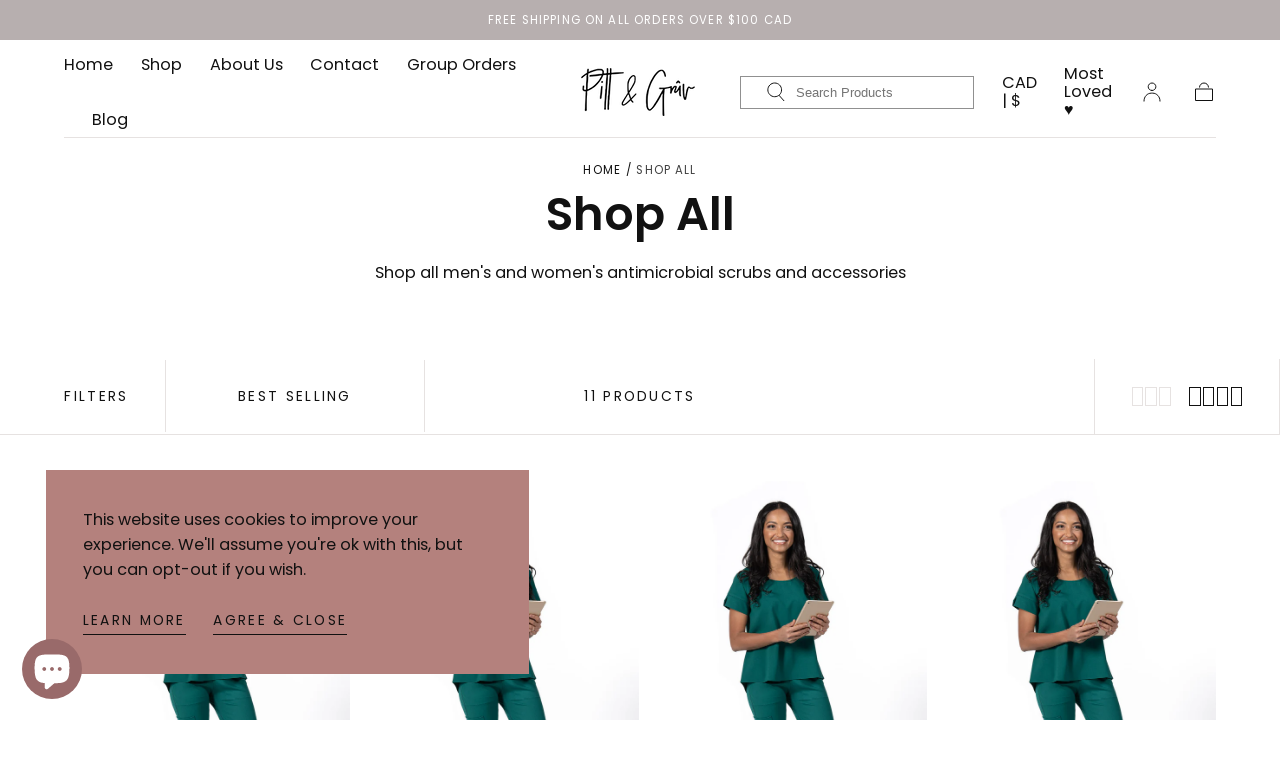

--- FILE ---
content_type: text/html; charset=utf-8
request_url: https://www.pittandgruv.ca/collections/shop-all
body_size: 91416
content:
<!doctype html>
<html class="no-js" lang="en">
  <head>
    <meta charset="utf-8">
    <meta http-equiv="X-UA-Compatible" content="IE=edge">
    <meta name="viewport" content="width=device-width,initial-scale=1,maximum-scale=1">
    <meta name="theme-color" content=""><link rel="preconnect" href="https://cdn.shopify.com" crossorigin><link rel="icon" type="image/png" href="//www.pittandgruv.ca/cdn/shop/files/3D_logo_charcoal.png?crop=center&height=32&v=1677208697&width=32"><link rel="preconnect" href="https://fonts.shopifycdn.com" crossorigin><title>
      Shop All

        &ndash; Pitt and Grûv</title>
<meta name="description" content="Browse an Array of Designs to Find Your Perfect Fit. Discover Unmatched Comfort, Confidence, and Quality in Every Wear. Shop All and Redefine Your Work Attire Today!">


    <script src="//www.pittandgruv.ca/cdn/shop/t/25/assets/pubsub.js?v=47587058936531202851763434087" defer="defer"></script>
    <script src="//www.pittandgruv.ca/cdn/shop/t/25/assets/global.js?v=34928352923088780891763433779" defer="defer"></script>

    

<script>window.performance && window.performance.mark && window.performance.mark('shopify.content_for_header.start');</script><meta name="facebook-domain-verification" content="gudo1zc1ba69dk034q1m3dyv56iekz">
<meta name="google-site-verification" content="XO5dUy1mLeI5Gpp-D0SubzEuMWaAJZdUb-vK9qIiXHY">
<meta id="shopify-digital-wallet" name="shopify-digital-wallet" content="/65714553078/digital_wallets/dialog">
<meta name="shopify-checkout-api-token" content="80803e9846c468ba62113d4998e0b039">
<link rel="alternate" type="application/atom+xml" title="Feed" href="/collections/shop-all.atom" />
<link rel="alternate" hreflang="x-default" href="https://www.pittandgruv.ca/collections/shop-all">
<link rel="alternate" hreflang="en" href="https://www.pittandgruv.ca/collections/shop-all">
<link rel="alternate" hreflang="fr" href="https://www.pittandgruv.ca/fr/collections/shop-all">
<link rel="alternate" type="application/json+oembed" href="https://www.pittandgruv.ca/collections/shop-all.oembed">
<script async="async" src="/checkouts/internal/preloads.js?locale=en-CA"></script>
<link rel="preconnect" href="https://shop.app" crossorigin="anonymous">
<script async="async" src="https://shop.app/checkouts/internal/preloads.js?locale=en-CA&shop_id=65714553078" crossorigin="anonymous"></script>
<script id="apple-pay-shop-capabilities" type="application/json">{"shopId":65714553078,"countryCode":"CA","currencyCode":"CAD","merchantCapabilities":["supports3DS"],"merchantId":"gid:\/\/shopify\/Shop\/65714553078","merchantName":"Pitt and Grûv","requiredBillingContactFields":["postalAddress","email","phone"],"requiredShippingContactFields":["postalAddress","email","phone"],"shippingType":"shipping","supportedNetworks":["visa","masterCard","amex","discover","interac","jcb"],"total":{"type":"pending","label":"Pitt and Grûv","amount":"1.00"},"shopifyPaymentsEnabled":true,"supportsSubscriptions":true}</script>
<script id="shopify-features" type="application/json">{"accessToken":"80803e9846c468ba62113d4998e0b039","betas":["rich-media-storefront-analytics"],"domain":"www.pittandgruv.ca","predictiveSearch":true,"shopId":65714553078,"locale":"en"}</script>
<script>var Shopify = Shopify || {};
Shopify.shop = "pitt-and-gruv.myshopify.com";
Shopify.locale = "en";
Shopify.currency = {"active":"CAD","rate":"1.0"};
Shopify.country = "CA";
Shopify.theme = {"name":"Copy of Sahara","id":154618855670,"schema_name":"Sahara","schema_version":"1.1.5","theme_store_id":1926,"role":"main"};
Shopify.theme.handle = "null";
Shopify.theme.style = {"id":null,"handle":null};
Shopify.cdnHost = "www.pittandgruv.ca/cdn";
Shopify.routes = Shopify.routes || {};
Shopify.routes.root = "/";</script>
<script type="module">!function(o){(o.Shopify=o.Shopify||{}).modules=!0}(window);</script>
<script>!function(o){function n(){var o=[];function n(){o.push(Array.prototype.slice.apply(arguments))}return n.q=o,n}var t=o.Shopify=o.Shopify||{};t.loadFeatures=n(),t.autoloadFeatures=n()}(window);</script>
<script>
  window.ShopifyPay = window.ShopifyPay || {};
  window.ShopifyPay.apiHost = "shop.app\/pay";
  window.ShopifyPay.redirectState = null;
</script>
<script id="shop-js-analytics" type="application/json">{"pageType":"collection"}</script>
<script defer="defer" async type="module" src="//www.pittandgruv.ca/cdn/shopifycloud/shop-js/modules/v2/client.init-shop-cart-sync_WVOgQShq.en.esm.js"></script>
<script defer="defer" async type="module" src="//www.pittandgruv.ca/cdn/shopifycloud/shop-js/modules/v2/chunk.common_C_13GLB1.esm.js"></script>
<script defer="defer" async type="module" src="//www.pittandgruv.ca/cdn/shopifycloud/shop-js/modules/v2/chunk.modal_CLfMGd0m.esm.js"></script>
<script type="module">
  await import("//www.pittandgruv.ca/cdn/shopifycloud/shop-js/modules/v2/client.init-shop-cart-sync_WVOgQShq.en.esm.js");
await import("//www.pittandgruv.ca/cdn/shopifycloud/shop-js/modules/v2/chunk.common_C_13GLB1.esm.js");
await import("//www.pittandgruv.ca/cdn/shopifycloud/shop-js/modules/v2/chunk.modal_CLfMGd0m.esm.js");

  window.Shopify.SignInWithShop?.initShopCartSync?.({"fedCMEnabled":true,"windoidEnabled":true});

</script>
<script>
  window.Shopify = window.Shopify || {};
  if (!window.Shopify.featureAssets) window.Shopify.featureAssets = {};
  window.Shopify.featureAssets['shop-js'] = {"shop-cart-sync":["modules/v2/client.shop-cart-sync_DuR37GeY.en.esm.js","modules/v2/chunk.common_C_13GLB1.esm.js","modules/v2/chunk.modal_CLfMGd0m.esm.js"],"init-fed-cm":["modules/v2/client.init-fed-cm_BucUoe6W.en.esm.js","modules/v2/chunk.common_C_13GLB1.esm.js","modules/v2/chunk.modal_CLfMGd0m.esm.js"],"shop-toast-manager":["modules/v2/client.shop-toast-manager_B0JfrpKj.en.esm.js","modules/v2/chunk.common_C_13GLB1.esm.js","modules/v2/chunk.modal_CLfMGd0m.esm.js"],"init-shop-cart-sync":["modules/v2/client.init-shop-cart-sync_WVOgQShq.en.esm.js","modules/v2/chunk.common_C_13GLB1.esm.js","modules/v2/chunk.modal_CLfMGd0m.esm.js"],"shop-button":["modules/v2/client.shop-button_B_U3bv27.en.esm.js","modules/v2/chunk.common_C_13GLB1.esm.js","modules/v2/chunk.modal_CLfMGd0m.esm.js"],"init-windoid":["modules/v2/client.init-windoid_DuP9q_di.en.esm.js","modules/v2/chunk.common_C_13GLB1.esm.js","modules/v2/chunk.modal_CLfMGd0m.esm.js"],"shop-cash-offers":["modules/v2/client.shop-cash-offers_BmULhtno.en.esm.js","modules/v2/chunk.common_C_13GLB1.esm.js","modules/v2/chunk.modal_CLfMGd0m.esm.js"],"pay-button":["modules/v2/client.pay-button_CrPSEbOK.en.esm.js","modules/v2/chunk.common_C_13GLB1.esm.js","modules/v2/chunk.modal_CLfMGd0m.esm.js"],"init-customer-accounts":["modules/v2/client.init-customer-accounts_jNk9cPYQ.en.esm.js","modules/v2/client.shop-login-button_DJ5ldayH.en.esm.js","modules/v2/chunk.common_C_13GLB1.esm.js","modules/v2/chunk.modal_CLfMGd0m.esm.js"],"avatar":["modules/v2/client.avatar_BTnouDA3.en.esm.js"],"checkout-modal":["modules/v2/client.checkout-modal_pBPyh9w8.en.esm.js","modules/v2/chunk.common_C_13GLB1.esm.js","modules/v2/chunk.modal_CLfMGd0m.esm.js"],"init-shop-for-new-customer-accounts":["modules/v2/client.init-shop-for-new-customer-accounts_BUoCy7a5.en.esm.js","modules/v2/client.shop-login-button_DJ5ldayH.en.esm.js","modules/v2/chunk.common_C_13GLB1.esm.js","modules/v2/chunk.modal_CLfMGd0m.esm.js"],"init-customer-accounts-sign-up":["modules/v2/client.init-customer-accounts-sign-up_CnczCz9H.en.esm.js","modules/v2/client.shop-login-button_DJ5ldayH.en.esm.js","modules/v2/chunk.common_C_13GLB1.esm.js","modules/v2/chunk.modal_CLfMGd0m.esm.js"],"init-shop-email-lookup-coordinator":["modules/v2/client.init-shop-email-lookup-coordinator_CzjY5t9o.en.esm.js","modules/v2/chunk.common_C_13GLB1.esm.js","modules/v2/chunk.modal_CLfMGd0m.esm.js"],"shop-follow-button":["modules/v2/client.shop-follow-button_CsYC63q7.en.esm.js","modules/v2/chunk.common_C_13GLB1.esm.js","modules/v2/chunk.modal_CLfMGd0m.esm.js"],"shop-login-button":["modules/v2/client.shop-login-button_DJ5ldayH.en.esm.js","modules/v2/chunk.common_C_13GLB1.esm.js","modules/v2/chunk.modal_CLfMGd0m.esm.js"],"shop-login":["modules/v2/client.shop-login_B9ccPdmx.en.esm.js","modules/v2/chunk.common_C_13GLB1.esm.js","modules/v2/chunk.modal_CLfMGd0m.esm.js"],"lead-capture":["modules/v2/client.lead-capture_D0K_KgYb.en.esm.js","modules/v2/chunk.common_C_13GLB1.esm.js","modules/v2/chunk.modal_CLfMGd0m.esm.js"],"payment-terms":["modules/v2/client.payment-terms_BWmiNN46.en.esm.js","modules/v2/chunk.common_C_13GLB1.esm.js","modules/v2/chunk.modal_CLfMGd0m.esm.js"]};
</script>
<script>(function() {
  var isLoaded = false;
  function asyncLoad() {
    if (isLoaded) return;
    isLoaded = true;
    var urls = ["\/\/cdn.shopify.com\/proxy\/471d983f9597f8e7a4aaea42d1ece5aabc12afeb855a49ac1414fcda70eb348a\/bingshoppingtool-t2app-prod.trafficmanager.net\/api\/ShopifyMT\/v1\/uet\/tracking_script?shop=pitt-and-gruv.myshopify.com\u0026sp-cache-control=cHVibGljLCBtYXgtYWdlPTkwMA","https:\/\/assets1.adroll.com\/shopify\/latest\/j\/shopify_rolling_bootstrap_v2.js?adroll_adv_id=U6KBITTEJJFYPLVJSZU5CP\u0026adroll_pix_id=GB6FMDJOM5A77JZ2EHSSSY\u0026shop=pitt-and-gruv.myshopify.com","https:\/\/d9fvwtvqz2fm1.cloudfront.net\/shop\/js\/discount-on-cart-pro.min.js?shop=pitt-and-gruv.myshopify.com"];
    for (var i = 0; i < urls.length; i++) {
      var s = document.createElement('script');
      s.type = 'text/javascript';
      s.async = true;
      s.src = urls[i];
      var x = document.getElementsByTagName('script')[0];
      x.parentNode.insertBefore(s, x);
    }
  };
  if(window.attachEvent) {
    window.attachEvent('onload', asyncLoad);
  } else {
    window.addEventListener('load', asyncLoad, false);
  }
})();</script>
<script id="__st">var __st={"a":65714553078,"offset":-21600,"reqid":"9e886ca9-d71d-47d5-989a-a38c09f07a7b-1769607588","pageurl":"www.pittandgruv.ca\/collections\/shop-all","u":"4c6817ac2923","p":"collection","rtyp":"collection","rid":401336959222};</script>
<script>window.ShopifyPaypalV4VisibilityTracking = true;</script>
<script id="captcha-bootstrap">!function(){'use strict';const t='contact',e='account',n='new_comment',o=[[t,t],['blogs',n],['comments',n],[t,'customer']],c=[[e,'customer_login'],[e,'guest_login'],[e,'recover_customer_password'],[e,'create_customer']],r=t=>t.map((([t,e])=>`form[action*='/${t}']:not([data-nocaptcha='true']) input[name='form_type'][value='${e}']`)).join(','),a=t=>()=>t?[...document.querySelectorAll(t)].map((t=>t.form)):[];function s(){const t=[...o],e=r(t);return a(e)}const i='password',u='form_key',d=['recaptcha-v3-token','g-recaptcha-response','h-captcha-response',i],f=()=>{try{return window.sessionStorage}catch{return}},m='__shopify_v',_=t=>t.elements[u];function p(t,e,n=!1){try{const o=window.sessionStorage,c=JSON.parse(o.getItem(e)),{data:r}=function(t){const{data:e,action:n}=t;return t[m]||n?{data:e,action:n}:{data:t,action:n}}(c);for(const[e,n]of Object.entries(r))t.elements[e]&&(t.elements[e].value=n);n&&o.removeItem(e)}catch(o){console.error('form repopulation failed',{error:o})}}const l='form_type',E='cptcha';function T(t){t.dataset[E]=!0}const w=window,h=w.document,L='Shopify',v='ce_forms',y='captcha';let A=!1;((t,e)=>{const n=(g='f06e6c50-85a8-45c8-87d0-21a2b65856fe',I='https://cdn.shopify.com/shopifycloud/storefront-forms-hcaptcha/ce_storefront_forms_captcha_hcaptcha.v1.5.2.iife.js',D={infoText:'Protected by hCaptcha',privacyText:'Privacy',termsText:'Terms'},(t,e,n)=>{const o=w[L][v],c=o.bindForm;if(c)return c(t,g,e,D).then(n);var r;o.q.push([[t,g,e,D],n]),r=I,A||(h.body.append(Object.assign(h.createElement('script'),{id:'captcha-provider',async:!0,src:r})),A=!0)});var g,I,D;w[L]=w[L]||{},w[L][v]=w[L][v]||{},w[L][v].q=[],w[L][y]=w[L][y]||{},w[L][y].protect=function(t,e){n(t,void 0,e),T(t)},Object.freeze(w[L][y]),function(t,e,n,w,h,L){const[v,y,A,g]=function(t,e,n){const i=e?o:[],u=t?c:[],d=[...i,...u],f=r(d),m=r(i),_=r(d.filter((([t,e])=>n.includes(e))));return[a(f),a(m),a(_),s()]}(w,h,L),I=t=>{const e=t.target;return e instanceof HTMLFormElement?e:e&&e.form},D=t=>v().includes(t);t.addEventListener('submit',(t=>{const e=I(t);if(!e)return;const n=D(e)&&!e.dataset.hcaptchaBound&&!e.dataset.recaptchaBound,o=_(e),c=g().includes(e)&&(!o||!o.value);(n||c)&&t.preventDefault(),c&&!n&&(function(t){try{if(!f())return;!function(t){const e=f();if(!e)return;const n=_(t);if(!n)return;const o=n.value;o&&e.removeItem(o)}(t);const e=Array.from(Array(32),(()=>Math.random().toString(36)[2])).join('');!function(t,e){_(t)||t.append(Object.assign(document.createElement('input'),{type:'hidden',name:u})),t.elements[u].value=e}(t,e),function(t,e){const n=f();if(!n)return;const o=[...t.querySelectorAll(`input[type='${i}']`)].map((({name:t})=>t)),c=[...d,...o],r={};for(const[a,s]of new FormData(t).entries())c.includes(a)||(r[a]=s);n.setItem(e,JSON.stringify({[m]:1,action:t.action,data:r}))}(t,e)}catch(e){console.error('failed to persist form',e)}}(e),e.submit())}));const S=(t,e)=>{t&&!t.dataset[E]&&(n(t,e.some((e=>e===t))),T(t))};for(const o of['focusin','change'])t.addEventListener(o,(t=>{const e=I(t);D(e)&&S(e,y())}));const B=e.get('form_key'),M=e.get(l),P=B&&M;t.addEventListener('DOMContentLoaded',(()=>{const t=y();if(P)for(const e of t)e.elements[l].value===M&&p(e,B);[...new Set([...A(),...v().filter((t=>'true'===t.dataset.shopifyCaptcha))])].forEach((e=>S(e,t)))}))}(h,new URLSearchParams(w.location.search),n,t,e,['guest_login'])})(!0,!0)}();</script>
<script integrity="sha256-4kQ18oKyAcykRKYeNunJcIwy7WH5gtpwJnB7kiuLZ1E=" data-source-attribution="shopify.loadfeatures" defer="defer" src="//www.pittandgruv.ca/cdn/shopifycloud/storefront/assets/storefront/load_feature-a0a9edcb.js" crossorigin="anonymous"></script>
<script crossorigin="anonymous" defer="defer" src="//www.pittandgruv.ca/cdn/shopifycloud/storefront/assets/shopify_pay/storefront-65b4c6d7.js?v=20250812"></script>
<script data-source-attribution="shopify.dynamic_checkout.dynamic.init">var Shopify=Shopify||{};Shopify.PaymentButton=Shopify.PaymentButton||{isStorefrontPortableWallets:!0,init:function(){window.Shopify.PaymentButton.init=function(){};var t=document.createElement("script");t.src="https://www.pittandgruv.ca/cdn/shopifycloud/portable-wallets/latest/portable-wallets.en.js",t.type="module",document.head.appendChild(t)}};
</script>
<script data-source-attribution="shopify.dynamic_checkout.buyer_consent">
  function portableWalletsHideBuyerConsent(e){var t=document.getElementById("shopify-buyer-consent"),n=document.getElementById("shopify-subscription-policy-button");t&&n&&(t.classList.add("hidden"),t.setAttribute("aria-hidden","true"),n.removeEventListener("click",e))}function portableWalletsShowBuyerConsent(e){var t=document.getElementById("shopify-buyer-consent"),n=document.getElementById("shopify-subscription-policy-button");t&&n&&(t.classList.remove("hidden"),t.removeAttribute("aria-hidden"),n.addEventListener("click",e))}window.Shopify?.PaymentButton&&(window.Shopify.PaymentButton.hideBuyerConsent=portableWalletsHideBuyerConsent,window.Shopify.PaymentButton.showBuyerConsent=portableWalletsShowBuyerConsent);
</script>
<script data-source-attribution="shopify.dynamic_checkout.cart.bootstrap">document.addEventListener("DOMContentLoaded",(function(){function t(){return document.querySelector("shopify-accelerated-checkout-cart, shopify-accelerated-checkout")}if(t())Shopify.PaymentButton.init();else{new MutationObserver((function(e,n){t()&&(Shopify.PaymentButton.init(),n.disconnect())})).observe(document.body,{childList:!0,subtree:!0})}}));
</script>
<link id="shopify-accelerated-checkout-styles" rel="stylesheet" media="screen" href="https://www.pittandgruv.ca/cdn/shopifycloud/portable-wallets/latest/accelerated-checkout-backwards-compat.css" crossorigin="anonymous">
<style id="shopify-accelerated-checkout-cart">
        #shopify-buyer-consent {
  margin-top: 1em;
  display: inline-block;
  width: 100%;
}

#shopify-buyer-consent.hidden {
  display: none;
}

#shopify-subscription-policy-button {
  background: none;
  border: none;
  padding: 0;
  text-decoration: underline;
  font-size: inherit;
  cursor: pointer;
}

#shopify-subscription-policy-button::before {
  box-shadow: none;
}

      </style>

<script>window.performance && window.performance.mark && window.performance.mark('shopify.content_for_header.end');</script>
<style data-shopify>

  @font-face {
  font-family: Poppins;
  font-weight: 400;
  font-style: normal;
  font-display: swap;
  src: url("//www.pittandgruv.ca/cdn/fonts/poppins/poppins_n4.0ba78fa5af9b0e1a374041b3ceaadf0a43b41362.woff2") format("woff2"),
       url("//www.pittandgruv.ca/cdn/fonts/poppins/poppins_n4.214741a72ff2596839fc9760ee7a770386cf16ca.woff") format("woff");
}

  
  @font-face {
  font-family: Poppins;
  font-weight: 400;
  font-style: normal;
  font-display: swap;
  src: url("//www.pittandgruv.ca/cdn/fonts/poppins/poppins_n4.0ba78fa5af9b0e1a374041b3ceaadf0a43b41362.woff2") format("woff2"),
       url("//www.pittandgruv.ca/cdn/fonts/poppins/poppins_n4.214741a72ff2596839fc9760ee7a770386cf16ca.woff") format("woff");
}

  @font-face {
  font-family: Poppins;
  font-weight: 700;
  font-style: normal;
  font-display: swap;
  src: url("//www.pittandgruv.ca/cdn/fonts/poppins/poppins_n7.56758dcf284489feb014a026f3727f2f20a54626.woff2") format("woff2"),
       url("//www.pittandgruv.ca/cdn/fonts/poppins/poppins_n7.f34f55d9b3d3205d2cd6f64955ff4b36f0cfd8da.woff") format("woff");
}

  @font-face {
  font-family: Poppins;
  font-weight: 400;
  font-style: italic;
  font-display: swap;
  src: url("//www.pittandgruv.ca/cdn/fonts/poppins/poppins_i4.846ad1e22474f856bd6b81ba4585a60799a9f5d2.woff2") format("woff2"),
       url("//www.pittandgruv.ca/cdn/fonts/poppins/poppins_i4.56b43284e8b52fc64c1fd271f289a39e8477e9ec.woff") format("woff");
}

  @font-face {
  font-family: Poppins;
  font-weight: 700;
  font-style: italic;
  font-display: swap;
  src: url("//www.pittandgruv.ca/cdn/fonts/poppins/poppins_i7.42fd71da11e9d101e1e6c7932199f925f9eea42d.woff2") format("woff2"),
       url("//www.pittandgruv.ca/cdn/fonts/poppins/poppins_i7.ec8499dbd7616004e21155106d13837fff4cf556.woff") format("woff");
}

  @font-face {
  font-family: Poppins;
  font-weight: 600;
  font-style: normal;
  font-display: swap;
  src: url("//www.pittandgruv.ca/cdn/fonts/poppins/poppins_n6.aa29d4918bc243723d56b59572e18228ed0786f6.woff2") format("woff2"),
       url("//www.pittandgruv.ca/cdn/fonts/poppins/poppins_n6.5f815d845fe073750885d5b7e619ee00e8111208.woff") format("woff");
}

  @font-face {
  font-family: Poppins;
  font-weight: 600;
  font-style: normal;
  font-display: swap;
  src: url("//www.pittandgruv.ca/cdn/fonts/poppins/poppins_n6.aa29d4918bc243723d56b59572e18228ed0786f6.woff2") format("woff2"),
       url("//www.pittandgruv.ca/cdn/fonts/poppins/poppins_n6.5f815d845fe073750885d5b7e619ee00e8111208.woff") format("woff");
}


  :root {
    --font-body-family: Poppins, sans-serif;
    --font-body-style: normal;
    --font-body-weight: 400;

    --font-heading-family: Poppins, sans-serif;
    --font-heading-style: normal;
    --font-heading-weight: 600;

    --font-button-family: Poppins, sans-serif;
    --font-button-style: normal;
    --font-button-weight: 600;

    --font-heading-letter-spacing: 0;
    --font-heading-text-transform: capitalize;

    --font-body-scale: 1.15;
    --font-heading-scale: 1.0;

    --font-weight-normal: 400;
    --font-weight-bold: 700;
    --font-weight-light: ;

    --line-height-extra-small: 1;
    --line-height-small: 1.3;
    --line-height-medium: 1.6;

    --letter-spacing-extra-small: .05rem;
    --letter-spacing-small: .1rem;
    --letter-spacing-medium: .2rem;

    --font-size-extra-small: 1rem;
    --font-size-small: 1.2rem;
    --font-size-medium: 1.4rem;
    --font-size-large: 1.6rem;
    --font-size-extra-large: 1.8rem;

    --font-size-static-extra-small: 1rem;
    --font-size-static-small: 1.2rem;
    --font-size-static-medium: 1.4rem;
    --font-size-static-large: 1.6rem;
    --font-size-static-extra-large: 1.8rem;

    /* Typography */
    --color-heading-text: #111111;
    --color-body-text: #5E5A59;

    /* Buttons and links */
    --color-button-outlined-text: #111111;
    --color-button-outlined-background: rgba(0,0,0,0);
    --color-button-filled-text: #0d0c0c;
    --color-button-filled-background: #ffffff;

    --color-button-background: transparent;
    --color-button-outline: #0d0c0c;
    --color-button-text: #0d0c0c;

    --color-form-text: #111111;
    --color-form-button-text: #0d0c0c;

    --button-border-radius: 0;
    --button-text-transform: button--capitalize;
    --input-border-radius: 0;

    /* Other elements */
    --color-link: #333232;
    --color-link-text: #111111;
    --color-default-link-text: #111111;
    --color-tag-text: #111111;
    --color-tag-background: #FFFFFF;
    --color-border-elements: #E6E2E1;
    --color-cart-number-text: #111111;
    --color-shipping-bar-progress: #CD9B77;

    /* Backgrounds */
    --color-body-background: #FFFFFF;
    --color-image-background: #F5EBDF;
    --color-body-background-transparent-50: rgba(255, 255, 255, 0.5);
    --color-popup-background: #FFFFFF;

    /* Background Colors */
    --color-background-primary: #000000;
    --color-background-inverse: #FFFFFF;
    --color-background-light: #E6E2E1;
    --color-background-dark: #333232;
    --color-background-accent-1: #b4817d;
    --color-background-accent-2: #65232d;

    /* Text Colors */
    --color-text-primary: #111111;
    --color-text-secondary: #b7afaf;
    --color-text-inverse: #FFFFFF;

    /* Text default */
    --color-heading-text-default: #111111;
    --color-body-text-default: #5E5A59;

    --color-link-text-default: #111111;
    --color-default-link-text-default: #111111;

    /* Text secondary */
    --color-heading-text-secondary: #b7afaf;
    --color-body-text-secondary: #b7afaf;

    /* Text inverse */
    --color-heading-text-inverse: #FFFFFF;
    --color-body-text-inverse: #FFFFFF;

    --color-link-text-inverse: #FFFFFF;
    --color-default-link-text-inverse: #FFFFFF;

    /* Default section style */
    --color-default-background: #FFFFFF;
    --color-default-image-background: #F5EBDF;
    --color-default-border-elements: #E6E2E1;

    /* Secondary section style */
    --color-secondary-background: #b7afaf;
    --color-secondary-image-background: #b4817d;
    --color-secondary-border-elements: #E6E2E1;

    --color-button-hover-text: var(--color-button-text-inverse);
    --color-button-hover-outline: var(--color-button-outline);
    --color-button-hover-background: var(--color-button-outline);

    --color-success: #6BBD4F;
    --color-alert: #FAC151;
    --color-error: #D84339;
    --color-price-accent: #CD9B77;

    --color-white: #fff;
    --color-black: #111;
    --color-light: #ddd;

    --media-overlay-gradient-desktop: linear-gradient(180deg, rgba(0, 0, 0, 0) 0%, rgba(0, 0, 0, 0) 100%)
    --media-overlay-gradient-mobile: linear-gradient(180deg, rgba(0, 0, 0, 0) 0%, rgba(0, 0, 0, 0) 100%)

    --gradient-black: linear-gradient(180deg, rgba(0, 0, 0, 0) 0%, rgba(0, 0, 0, 0.2) 100%);
    --gradient-overlay-horizontal: linear-gradient(0deg, rgba(0, 0, 0, 0.2), rgba(0, 0, 0, 0.2));
    --color-popup-overlay: rgba(0, 0, 0, 0.5);

    --page-width: 1440px;
    --page-width-md: 880px;
    --page-width-xs: 656px;
    --page-gutter: 2.4rem;

    --section-vertical-padding: 7.6rem;
    --section-vertical-padding-desktop: 9.6rem;

    --section-spacing-unit-desktop: 1.6rem;
    --section-spacing-unit-mobile:  1.2rem;

    --duration-short: 200ms;
    --duration-default: 300ms;
    --duration-long: 400ms;
    --duration-extra-long: 600ms;

    --z-header: 800;
    --z-modals: 900;
    --z-fab: 750;

    --header-top-position: calc(var(--header-height, 7.4rem) + var(--announcement-bar-height, 3.5rem));

    --card-media-padding: 136.54%;
    --card-media-object-fit: cover;
    --card-media-background-color: #F5EBDF;

    --collection-sidebar-top: 0;

    --theme-js-animations-on-mobile: none;
  }

   disable-animations

  @media screen and (min-width: 750px) {
    :root {
    --font-size-extra-small: 1.2rem;
    --font-size-small: 1.4rem;
    --font-size-medium: 1.6rem;
    --font-size-large: 1.8rem;
    --font-size-extra-large: 2rem;

    --page-gutter: 3.6rem;

    --section-vertical-padding: 8.6rem;
  }
}

  @media screen and (min-width: 990px) {
    :root {
  --page-gutter: 4rem;

  --section-vertical-padding: 9.6rem;
}
}

  @media screen and (min-width: 1100px) {
    :root {
--page-gutter: 5.6rem;
}
}

    :root {
      --color-swatch-navy: #29306b;
}

    .swatch--navy {
background-color: #29306b;
}

    :root {
      --color-swatch-black: #000000;
}

    .swatch--black {
background-color: #000000;
}

    :root {
      --color-swatch-ash-rose: #DE9798;
}

    .swatch--ash-rose {
background-color: #DE9798;
}

    :root {
      --color-swatch-adventurine: #084B3E;
}

    .swatch--adventurine {
background-color: #084B3E;
}

    :root {
      --color-swatch-cabernet: #6D1C22;
}

    .swatch--cabernet {
background-color: #6D1C22;
}</style><link href="//www.pittandgruv.ca/cdn/shop/t/25/assets/base.css?v=154844057804707279041763433758" rel="stylesheet" type="text/css" media="all" />
    <link
      rel="stylesheet"
      href="//www.pittandgruv.ca/cdn/shop/t/25/assets/component-drawer.css?v=90280993315997389141763433770"
      media="print"
      onload="this.media='all'"><link
        rel="stylesheet"
        href="//www.pittandgruv.ca/cdn/shop/t/25/assets/component-predictive-search.css?v=167180920165480308801763433773"
        media="print"
        onload="this.media='all'">

      <script src="//www.pittandgruv.ca/cdn/shop/t/25/assets/predictive-search.js?v=92622284360457197551763434084" defer="defer"></script>

      <noscript><link href="//www.pittandgruv.ca/cdn/shop/t/25/assets/component-predictive-search.css?v=167180920165480308801763433773" rel="stylesheet" type="text/css" media="all" /></noscript><noscript>
      <link href="//www.pittandgruv.ca/cdn/shop/t/25/assets/component-drawer.css?v=90280993315997389141763433770" rel="stylesheet" type="text/css" media="all" />
    </noscript>

    <link href="//www.pittandgruv.ca/cdn/shop/t/25/assets/swiper-bundle.min.css?v=39633872178562917471763434102" rel="stylesheet" type="text/css" media="all" />
<link
        rel="preload"
        as="font"
        href="//www.pittandgruv.ca/cdn/fonts/poppins/poppins_n6.aa29d4918bc243723d56b59572e18228ed0786f6.woff2"
        type="font/woff2"
        crossorigin><link
        rel="preload"
        as="font"
        href="//www.pittandgruv.ca/cdn/fonts/poppins/poppins_n4.0ba78fa5af9b0e1a374041b3ceaadf0a43b41362.woff2"
        type="font/woff2"
        crossorigin><script>
      document.documentElement.className = document.documentElement.className.replace('no-js', 'js');

      if (Shopify.designMode) {
        document.documentElement.classList.add('shopify-design-mode');
      }
    </script><script src="//www.pittandgruv.ca/cdn/shop/t/25/assets/swiper-bundle.min.js?v=87330480114418983271763434103" defer="defer"></script>
    <script src="//www.pittandgruv.ca/cdn/shop/t/25/assets/bodyScrollLock.min.js?v=54831410435734691211763433759" defer="defer"></script>
    <script src="//www.pittandgruv.ca/cdn/shop/t/25/assets/lazysizes.min.js?v=134355369821296239011763434080" defer="defer"></script>
   <link id="variable-products-load-css" rel="stylesheet" href="//www.pittandgruv.ca/cdn/shop/t/25/assets/variable-products-load.css?v=147052574889649084111763434214" />
  
    <link rel="stylesheet" href="//www.pittandgruv.ca/cdn/shop/t/25/assets/variable-products.css?v=181668227694472784001763434214" />
  

  <script src="//www.pittandgruv.ca/cdn/shop/t/25/assets/variable-products.js?v=159243506614032830311763434189" type="text/javascript" defer></script>

 
<meta property="og:url" content="https://www.pittandgruv.ca/collections/shop-all" />
  <meta property="og:title" content="Shop All" />
  <meta property="og:description" content="Shop all men's and women's antimicrobial scrubs and accessories" />
  <meta property="og:image" content="//www.pittandgruv.ca/cdn/shop/collections/Pitt_Gruv-218_large.jpg?v=1673130836" />



    <script type="application/ld+json">
{
  "@context": "https://schema.org",
  "@type": "Organization",
  "name": "Pitt and Grûv",
  "url": "https://www.pittandgruv.ca/",
  "logo": "https://www.pittandgruv.ca/cdn/shop/files/PittGruv_Logo_White.png?v=1692600218&width=114",
  "sameAs": [
    "https://www.facebook.com/people/Pitt-and-Gr%C3%BBv/100087049787939/?_rdr",
    "https://www.youtube.com/@PittAndGruv",
    "https://www.linkedin.com/in/pittandgruv",
    "https://www.tiktok.com/@pittandgruv"
  ]
}

      
</script>

    <script type="application/ld+json">
{
  "@context": "https://schema.org/",
  "@type": "WebSite",
  "name": "Pitt and Grûv
",
  "url": "https://www.pittandgruv.ca/",
  "potentialAction": {
    "@type": "SearchAction",
    "target": "https://www.pittandgruv.ca/search?type=product%2Carticle%2Cpage&options%5Bprefix%5D=last&q={search_term_string}",
    "query-input": "required name=search_term_string"
  }
}
</script>


  <!-- Google Tag Manager -->
<script>(function(w,d,s,l,i){w[l]=w[l]||[];w[l].push({'gtm.start':
new Date().getTime(),event:'gtm.js'});var f=d.getElementsByTagName(s)[0],
j=d.createElement(s),dl=l!='dataLayer'?'&l='+l:'';j.async=true;j.src=
'https://www.googletagmanager.com/gtm.js?id='+i+dl;f.parentNode.insertBefore(j,f);
})(window,document,'script','dataLayer','GTM-M4GDMG97');</script>
<!-- End Google Tag Manager -->

  <!-- BEGIN app block: shopify://apps/vo-product-options/blocks/embed-block/430cbd7b-bd20-4c16-ba41-db6f4c645164 --><script>var bcpo_product=null;   var bcpo_settings=bcpo_settings || {"fallback":"dropdown","auto_select":"on","load_main_image":"off","replaceImage":"on","border_style":"round","tooltips":"show","sold_out_style":"transparent","theme":"light","jumbo_colors":"off","jumbo_images":"off","circle_swatches":"","inventory_style":"amazon","override_ajax":"on","add_price_addons":"off","theme2":"on","money_format2":"${{amount}} CAD","money_format_without_currency":"${{amount}}","show_currency":"off","file_upload_warning":"off","global_auto_image_options":"","global_color_options":"Color","global_colors":[{"key":"Navy","value":"272c63"},{"key":"Cabernet","value":"6f1d23"},{"key":"Black","value":"171717"},{"key":"Ash Rose","value":"df9c9c"},{"key":"Adventurine","value":"0a4e42"}],"shop_currency":"CAD"};var inventory_quantity = [];if(bcpo_product) { for (var i = 0; i < bcpo_product.variants.length; i += 1) { bcpo_product.variants[i].inventory_quantity = inventory_quantity[i]; }}window.bcpo = window.bcpo || {}; bcpo.cart = {"note":null,"attributes":{},"original_total_price":0,"total_price":0,"total_discount":0,"total_weight":0.0,"item_count":0,"items":[],"requires_shipping":false,"currency":"CAD","items_subtotal_price":0,"cart_level_discount_applications":[],"checkout_charge_amount":0}; bcpo.ogFormData = FormData; bcpo.money_with_currency_format = "${{amount}} CAD";bcpo.money_format = "${{amount}}"; if (bcpo_settings) { bcpo_settings.shop_currency = "CAD";} else { var bcpo_settings = {shop_currency: "CAD" }; }</script>


<!-- END app block --><!-- BEGIN app block: shopify://apps/starapps-variant-image/blocks/starapps-via-embed/2a01d106-3d10-48e8-ba53-5cb971217ac4 -->




    
      
      
      
      
        <script src="https://cdn.starapps.studio/apps/via/pitt-and-gruv/script-1754303169.js" async crossorigin="anonymous" data-theme-script="Sahara"></script>
      
    

    

    
    
      <script src="https://cdn.shopify.com/extensions/019b8ded-e117-7ce2-a469-ec8f78d5408d/variant-image-automator-33/assets/store-front-error-tracking.js" via-js-type="error-tracking" defer></script>
    
    <script via-metafields>window.viaData = {
        limitOnProduct: null,
        viaStatus: null
      }
    </script>
<!-- END app block --><script src="https://cdn.shopify.com/extensions/019becdd-5e19-7433-8309-78569c505f2a/best-custom-product-options-417/assets/best_custom_product_options.js" type="text/javascript" defer="defer"></script>
<link href="https://cdn.shopify.com/extensions/019becdd-5e19-7433-8309-78569c505f2a/best-custom-product-options-417/assets/bcpo-front.css" rel="stylesheet" type="text/css" media="all">
<script src="https://cdn.shopify.com/extensions/019b8d54-2388-79d8-becc-d32a3afe2c7a/omnisend-50/assets/omnisend-in-shop.js" type="text/javascript" defer="defer"></script>
<script src="https://cdn.shopify.com/extensions/e8878072-2f6b-4e89-8082-94b04320908d/inbox-1254/assets/inbox-chat-loader.js" type="text/javascript" defer="defer"></script>
<link rel="canonical" href="https://www.pittandgruv.ca/collections/shop-all">
<link href="https://monorail-edge.shopifysvc.com" rel="dns-prefetch">
<script>(function(){if ("sendBeacon" in navigator && "performance" in window) {try {var session_token_from_headers = performance.getEntriesByType('navigation')[0].serverTiming.find(x => x.name == '_s').description;} catch {var session_token_from_headers = undefined;}var session_cookie_matches = document.cookie.match(/_shopify_s=([^;]*)/);var session_token_from_cookie = session_cookie_matches && session_cookie_matches.length === 2 ? session_cookie_matches[1] : "";var session_token = session_token_from_headers || session_token_from_cookie || "";function handle_abandonment_event(e) {var entries = performance.getEntries().filter(function(entry) {return /monorail-edge.shopifysvc.com/.test(entry.name);});if (!window.abandonment_tracked && entries.length === 0) {window.abandonment_tracked = true;var currentMs = Date.now();var navigation_start = performance.timing.navigationStart;var payload = {shop_id: 65714553078,url: window.location.href,navigation_start,duration: currentMs - navigation_start,session_token,page_type: "collection"};window.navigator.sendBeacon("https://monorail-edge.shopifysvc.com/v1/produce", JSON.stringify({schema_id: "online_store_buyer_site_abandonment/1.1",payload: payload,metadata: {event_created_at_ms: currentMs,event_sent_at_ms: currentMs}}));}}window.addEventListener('pagehide', handle_abandonment_event);}}());</script>
<script id="web-pixels-manager-setup">(function e(e,d,r,n,o){if(void 0===o&&(o={}),!Boolean(null===(a=null===(i=window.Shopify)||void 0===i?void 0:i.analytics)||void 0===a?void 0:a.replayQueue)){var i,a;window.Shopify=window.Shopify||{};var t=window.Shopify;t.analytics=t.analytics||{};var s=t.analytics;s.replayQueue=[],s.publish=function(e,d,r){return s.replayQueue.push([e,d,r]),!0};try{self.performance.mark("wpm:start")}catch(e){}var l=function(){var e={modern:/Edge?\/(1{2}[4-9]|1[2-9]\d|[2-9]\d{2}|\d{4,})\.\d+(\.\d+|)|Firefox\/(1{2}[4-9]|1[2-9]\d|[2-9]\d{2}|\d{4,})\.\d+(\.\d+|)|Chrom(ium|e)\/(9{2}|\d{3,})\.\d+(\.\d+|)|(Maci|X1{2}).+ Version\/(15\.\d+|(1[6-9]|[2-9]\d|\d{3,})\.\d+)([,.]\d+|)( \(\w+\)|)( Mobile\/\w+|) Safari\/|Chrome.+OPR\/(9{2}|\d{3,})\.\d+\.\d+|(CPU[ +]OS|iPhone[ +]OS|CPU[ +]iPhone|CPU IPhone OS|CPU iPad OS)[ +]+(15[._]\d+|(1[6-9]|[2-9]\d|\d{3,})[._]\d+)([._]\d+|)|Android:?[ /-](13[3-9]|1[4-9]\d|[2-9]\d{2}|\d{4,})(\.\d+|)(\.\d+|)|Android.+Firefox\/(13[5-9]|1[4-9]\d|[2-9]\d{2}|\d{4,})\.\d+(\.\d+|)|Android.+Chrom(ium|e)\/(13[3-9]|1[4-9]\d|[2-9]\d{2}|\d{4,})\.\d+(\.\d+|)|SamsungBrowser\/([2-9]\d|\d{3,})\.\d+/,legacy:/Edge?\/(1[6-9]|[2-9]\d|\d{3,})\.\d+(\.\d+|)|Firefox\/(5[4-9]|[6-9]\d|\d{3,})\.\d+(\.\d+|)|Chrom(ium|e)\/(5[1-9]|[6-9]\d|\d{3,})\.\d+(\.\d+|)([\d.]+$|.*Safari\/(?![\d.]+ Edge\/[\d.]+$))|(Maci|X1{2}).+ Version\/(10\.\d+|(1[1-9]|[2-9]\d|\d{3,})\.\d+)([,.]\d+|)( \(\w+\)|)( Mobile\/\w+|) Safari\/|Chrome.+OPR\/(3[89]|[4-9]\d|\d{3,})\.\d+\.\d+|(CPU[ +]OS|iPhone[ +]OS|CPU[ +]iPhone|CPU IPhone OS|CPU iPad OS)[ +]+(10[._]\d+|(1[1-9]|[2-9]\d|\d{3,})[._]\d+)([._]\d+|)|Android:?[ /-](13[3-9]|1[4-9]\d|[2-9]\d{2}|\d{4,})(\.\d+|)(\.\d+|)|Mobile Safari.+OPR\/([89]\d|\d{3,})\.\d+\.\d+|Android.+Firefox\/(13[5-9]|1[4-9]\d|[2-9]\d{2}|\d{4,})\.\d+(\.\d+|)|Android.+Chrom(ium|e)\/(13[3-9]|1[4-9]\d|[2-9]\d{2}|\d{4,})\.\d+(\.\d+|)|Android.+(UC? ?Browser|UCWEB|U3)[ /]?(15\.([5-9]|\d{2,})|(1[6-9]|[2-9]\d|\d{3,})\.\d+)\.\d+|SamsungBrowser\/(5\.\d+|([6-9]|\d{2,})\.\d+)|Android.+MQ{2}Browser\/(14(\.(9|\d{2,})|)|(1[5-9]|[2-9]\d|\d{3,})(\.\d+|))(\.\d+|)|K[Aa][Ii]OS\/(3\.\d+|([4-9]|\d{2,})\.\d+)(\.\d+|)/},d=e.modern,r=e.legacy,n=navigator.userAgent;return n.match(d)?"modern":n.match(r)?"legacy":"unknown"}(),u="modern"===l?"modern":"legacy",c=(null!=n?n:{modern:"",legacy:""})[u],f=function(e){return[e.baseUrl,"/wpm","/b",e.hashVersion,"modern"===e.buildTarget?"m":"l",".js"].join("")}({baseUrl:d,hashVersion:r,buildTarget:u}),m=function(e){var d=e.version,r=e.bundleTarget,n=e.surface,o=e.pageUrl,i=e.monorailEndpoint;return{emit:function(e){var a=e.status,t=e.errorMsg,s=(new Date).getTime(),l=JSON.stringify({metadata:{event_sent_at_ms:s},events:[{schema_id:"web_pixels_manager_load/3.1",payload:{version:d,bundle_target:r,page_url:o,status:a,surface:n,error_msg:t},metadata:{event_created_at_ms:s}}]});if(!i)return console&&console.warn&&console.warn("[Web Pixels Manager] No Monorail endpoint provided, skipping logging."),!1;try{return self.navigator.sendBeacon.bind(self.navigator)(i,l)}catch(e){}var u=new XMLHttpRequest;try{return u.open("POST",i,!0),u.setRequestHeader("Content-Type","text/plain"),u.send(l),!0}catch(e){return console&&console.warn&&console.warn("[Web Pixels Manager] Got an unhandled error while logging to Monorail."),!1}}}}({version:r,bundleTarget:l,surface:e.surface,pageUrl:self.location.href,monorailEndpoint:e.monorailEndpoint});try{o.browserTarget=l,function(e){var d=e.src,r=e.async,n=void 0===r||r,o=e.onload,i=e.onerror,a=e.sri,t=e.scriptDataAttributes,s=void 0===t?{}:t,l=document.createElement("script"),u=document.querySelector("head"),c=document.querySelector("body");if(l.async=n,l.src=d,a&&(l.integrity=a,l.crossOrigin="anonymous"),s)for(var f in s)if(Object.prototype.hasOwnProperty.call(s,f))try{l.dataset[f]=s[f]}catch(e){}if(o&&l.addEventListener("load",o),i&&l.addEventListener("error",i),u)u.appendChild(l);else{if(!c)throw new Error("Did not find a head or body element to append the script");c.appendChild(l)}}({src:f,async:!0,onload:function(){if(!function(){var e,d;return Boolean(null===(d=null===(e=window.Shopify)||void 0===e?void 0:e.analytics)||void 0===d?void 0:d.initialized)}()){var d=window.webPixelsManager.init(e)||void 0;if(d){var r=window.Shopify.analytics;r.replayQueue.forEach((function(e){var r=e[0],n=e[1],o=e[2];d.publishCustomEvent(r,n,o)})),r.replayQueue=[],r.publish=d.publishCustomEvent,r.visitor=d.visitor,r.initialized=!0}}},onerror:function(){return m.emit({status:"failed",errorMsg:"".concat(f," has failed to load")})},sri:function(e){var d=/^sha384-[A-Za-z0-9+/=]+$/;return"string"==typeof e&&d.test(e)}(c)?c:"",scriptDataAttributes:o}),m.emit({status:"loading"})}catch(e){m.emit({status:"failed",errorMsg:(null==e?void 0:e.message)||"Unknown error"})}}})({shopId: 65714553078,storefrontBaseUrl: "https://www.pittandgruv.ca",extensionsBaseUrl: "https://extensions.shopifycdn.com/cdn/shopifycloud/web-pixels-manager",monorailEndpoint: "https://monorail-edge.shopifysvc.com/unstable/produce_batch",surface: "storefront-renderer",enabledBetaFlags: ["2dca8a86"],webPixelsConfigList: [{"id":"726368502","configuration":"{\"accountID\":\"1234\"}","eventPayloadVersion":"v1","runtimeContext":"STRICT","scriptVersion":"cc48da08b7b2a508fd870862c215ce5b","type":"APP","apiClientId":4659545,"privacyPurposes":["PREFERENCES"],"dataSharingAdjustments":{"protectedCustomerApprovalScopes":["read_customer_personal_data"]}},{"id":"487096566","configuration":"{\"config\":\"{\\\"pixel_id\\\":\\\"G-7YJJCTZWY6\\\",\\\"target_country\\\":\\\"CA\\\",\\\"gtag_events\\\":[{\\\"type\\\":\\\"begin_checkout\\\",\\\"action_label\\\":[\\\"G-7YJJCTZWY6\\\",\\\"AW-11098120398\\\/hgEcCJnz8swYEM7B_6sp\\\"]},{\\\"type\\\":\\\"search\\\",\\\"action_label\\\":[\\\"G-7YJJCTZWY6\\\",\\\"AW-11098120398\\\/01utCJPz8swYEM7B_6sp\\\"]},{\\\"type\\\":\\\"view_item\\\",\\\"action_label\\\":[\\\"G-7YJJCTZWY6\\\",\\\"AW-11098120398\\\/YDClCJDz8swYEM7B_6sp\\\",\\\"MC-G7W0E7VP72\\\"]},{\\\"type\\\":\\\"purchase\\\",\\\"action_label\\\":[\\\"G-7YJJCTZWY6\\\",\\\"AW-11098120398\\\/t9weCIrz8swYEM7B_6sp\\\",\\\"MC-G7W0E7VP72\\\"]},{\\\"type\\\":\\\"page_view\\\",\\\"action_label\\\":[\\\"G-7YJJCTZWY6\\\",\\\"AW-11098120398\\\/UljoCI3z8swYEM7B_6sp\\\",\\\"MC-G7W0E7VP72\\\"]},{\\\"type\\\":\\\"add_payment_info\\\",\\\"action_label\\\":[\\\"G-7YJJCTZWY6\\\",\\\"AW-11098120398\\\/bFn0CJzz8swYEM7B_6sp\\\"]},{\\\"type\\\":\\\"add_to_cart\\\",\\\"action_label\\\":[\\\"G-7YJJCTZWY6\\\",\\\"AW-11098120398\\\/x-VHCJbz8swYEM7B_6sp\\\"]}],\\\"enable_monitoring_mode\\\":false}\"}","eventPayloadVersion":"v1","runtimeContext":"OPEN","scriptVersion":"b2a88bafab3e21179ed38636efcd8a93","type":"APP","apiClientId":1780363,"privacyPurposes":[],"dataSharingAdjustments":{"protectedCustomerApprovalScopes":["read_customer_address","read_customer_email","read_customer_name","read_customer_personal_data","read_customer_phone"]}},{"id":"267583734","configuration":"{\"apiURL\":\"https:\/\/api.omnisend.com\",\"appURL\":\"https:\/\/app.omnisend.com\",\"brandID\":\"64e36ef967cd7d757319a12c\",\"trackingURL\":\"https:\/\/wt.omnisendlink.com\"}","eventPayloadVersion":"v1","runtimeContext":"STRICT","scriptVersion":"aa9feb15e63a302383aa48b053211bbb","type":"APP","apiClientId":186001,"privacyPurposes":["ANALYTICS","MARKETING","SALE_OF_DATA"],"dataSharingAdjustments":{"protectedCustomerApprovalScopes":["read_customer_address","read_customer_email","read_customer_name","read_customer_personal_data","read_customer_phone"]}},{"id":"145391862","configuration":"{\"pixel_id\":\"826185262707868\",\"pixel_type\":\"facebook_pixel\",\"metaapp_system_user_token\":\"-\"}","eventPayloadVersion":"v1","runtimeContext":"OPEN","scriptVersion":"ca16bc87fe92b6042fbaa3acc2fbdaa6","type":"APP","apiClientId":2329312,"privacyPurposes":["ANALYTICS","MARKETING","SALE_OF_DATA"],"dataSharingAdjustments":{"protectedCustomerApprovalScopes":["read_customer_address","read_customer_email","read_customer_name","read_customer_personal_data","read_customer_phone"]}},{"id":"shopify-app-pixel","configuration":"{}","eventPayloadVersion":"v1","runtimeContext":"STRICT","scriptVersion":"0450","apiClientId":"shopify-pixel","type":"APP","privacyPurposes":["ANALYTICS","MARKETING"]},{"id":"shopify-custom-pixel","eventPayloadVersion":"v1","runtimeContext":"LAX","scriptVersion":"0450","apiClientId":"shopify-pixel","type":"CUSTOM","privacyPurposes":["ANALYTICS","MARKETING"]}],isMerchantRequest: false,initData: {"shop":{"name":"Pitt and Grûv","paymentSettings":{"currencyCode":"CAD"},"myshopifyDomain":"pitt-and-gruv.myshopify.com","countryCode":"CA","storefrontUrl":"https:\/\/www.pittandgruv.ca"},"customer":null,"cart":null,"checkout":null,"productVariants":[],"purchasingCompany":null},},"https://www.pittandgruv.ca/cdn","fcfee988w5aeb613cpc8e4bc33m6693e112",{"modern":"","legacy":""},{"shopId":"65714553078","storefrontBaseUrl":"https:\/\/www.pittandgruv.ca","extensionBaseUrl":"https:\/\/extensions.shopifycdn.com\/cdn\/shopifycloud\/web-pixels-manager","surface":"storefront-renderer","enabledBetaFlags":"[\"2dca8a86\"]","isMerchantRequest":"false","hashVersion":"fcfee988w5aeb613cpc8e4bc33m6693e112","publish":"custom","events":"[[\"page_viewed\",{}],[\"collection_viewed\",{\"collection\":{\"id\":\"401336959222\",\"title\":\"Shop All\",\"productVariants\":[{\"price\":{\"amount\":70.0,\"currencyCode\":\"CAD\"},\"product\":{\"title\":\"Women's Jogger Scrub Pant\",\"vendor\":\"Pitt and Grûv\",\"id\":\"7876064968950\",\"untranslatedTitle\":\"Women's Jogger Scrub Pant\",\"url\":\"\/products\/womens-jogger-scrub-pant\",\"type\":\"Scrub Pant\"},\"id\":\"44560525721846\",\"image\":{\"src\":\"\/\/www.pittandgruv.ca\/cdn\/shop\/products\/Pitt_Gruv-45_0.jpg?v=1677211719\"},\"sku\":\"\",\"title\":\"XXS \/ Black\",\"untranslatedTitle\":\"XXS \/ Black\"},{\"price\":{\"amount\":48.0,\"currencyCode\":\"CAD\"},\"product\":{\"title\":\"Women's V-Neck Scrub Top | One Pocket-Scrub-Top\",\"vendor\":\"Pitt and Grûv\",\"id\":\"7876098261238\",\"untranslatedTitle\":\"Women's V-Neck Scrub Top | One Pocket-Scrub-Top\",\"url\":\"\/products\/womens-one-pocket-scrub-top\",\"type\":\"Scrub Top\"},\"id\":\"44560668164342\",\"image\":{\"src\":\"\/\/www.pittandgruv.ca\/cdn\/shop\/products\/Women_s_One_Pocket_Scrub_Top_4.jpg?v=1677211998\"},\"sku\":\"\",\"title\":\"XXS \/ Black\",\"untranslatedTitle\":\"XXS \/ Black\"},{\"price\":{\"amount\":48.0,\"currencyCode\":\"CAD\"},\"product\":{\"title\":\"Women's Tunic Scrub Top\",\"vendor\":\"Pitt and Grûv\",\"id\":\"7876080632054\",\"untranslatedTitle\":\"Women's Tunic Scrub Top\",\"url\":\"\/products\/womens-tunic-scrub-top\",\"type\":\"Scrub Top\"},\"id\":\"44560618979574\",\"image\":{\"src\":\"\/\/www.pittandgruv.ca\/cdn\/shop\/products\/Women_s_Tunic_Scrub_Top_22.jpg?v=1677211894\"},\"sku\":\"\",\"title\":\"XXS \/ Black\",\"untranslatedTitle\":\"XXS \/ Black\"},{\"price\":{\"amount\":70.0,\"currencyCode\":\"CAD\"},\"product\":{\"title\":\"Long Jogger Scrub Pant\",\"vendor\":\"Pitt and Grûv\",\"id\":\"7923270942966\",\"untranslatedTitle\":\"Long Jogger Scrub Pant\",\"url\":\"\/products\/mens-jogger-scrub-pant\",\"type\":\"Scrub Pant\"},\"id\":\"44688282288374\",\"image\":{\"src\":\"\/\/www.pittandgruv.ca\/cdn\/shop\/products\/Pitt_Gruv-9_8.jpg?v=1677211575\"},\"sku\":\"\",\"title\":\"Black \/ XS\",\"untranslatedTitle\":\"Black \/ XS\"},{\"price\":{\"amount\":80.0,\"currencyCode\":\"CAD\"},\"product\":{\"title\":\"Women's Slim Fit Scrub Jacket\",\"vendor\":\"Pitt and Grûv\",\"id\":\"7933043015926\",\"untranslatedTitle\":\"Women's Slim Fit Scrub Jacket\",\"url\":\"\/products\/womens-slim-fit-scrub-jacket\",\"type\":\"Scrub Jacket\"},\"id\":\"44751883075830\",\"image\":{\"src\":\"\/\/www.pittandgruv.ca\/cdn\/shop\/products\/Women_s_Slim_Fit_Scrub_Jacket_3_3270e1b9-4654-4320-b918-e9b345ed2c68_13.jpg?v=1677211028\"},\"sku\":\"\",\"title\":\"XXS \/ Black\",\"untranslatedTitle\":\"XXS \/ Black\"},{\"price\":{\"amount\":15.0,\"currencyCode\":\"CAD\"},\"product\":{\"title\":\"High-Quality Scrub Caps Canada - Scrub Cap\",\"vendor\":\"Pitt and Grûv\",\"id\":\"7864102420726\",\"untranslatedTitle\":\"High-Quality Scrub Caps Canada - Scrub Cap\",\"url\":\"\/products\/scrub-cap\",\"type\":\"Scrub Cap\"},\"id\":\"44519909949686\",\"image\":{\"src\":\"\/\/www.pittandgruv.ca\/cdn\/shop\/products\/Pitt_Gruv-320_8.jpg?v=1677210974\"},\"sku\":\"\",\"title\":\"Black\",\"untranslatedTitle\":\"Black\"},{\"price\":{\"amount\":8.0,\"currencyCode\":\"CAD\"},\"product\":{\"title\":\"Medical Antimicrobial Scrunchie for Nurses – Pitt and Grûv\",\"vendor\":\"Pitt and Grûv\",\"id\":\"7864050450678\",\"untranslatedTitle\":\"Medical Antimicrobial Scrunchie for Nurses – Pitt and Grûv\",\"url\":\"\/products\/antimicrobial-scrunchie\",\"type\":\"Scrunchie\"},\"id\":\"44519830159606\",\"image\":{\"src\":\"\/\/www.pittandgruv.ca\/cdn\/shop\/products\/Ash-Rose-Scrunchie_4.jpg?v=1677210921\"},\"sku\":\"\",\"title\":\"Ash Rose\",\"untranslatedTitle\":\"Ash Rose\"},{\"price\":{\"amount\":48.0,\"currencyCode\":\"CAD\"},\"product\":{\"title\":\"Men's V-Neck Scrub Top | PittandGruv\",\"vendor\":\"Pitt and Grûv\",\"id\":\"7909036982518\",\"untranslatedTitle\":\"Men's V-Neck Scrub Top | PittandGruv\",\"url\":\"\/products\/mens-v-neck-scrub-top\",\"type\":\"Scrub Top\"},\"id\":\"44652988367094\",\"image\":{\"src\":\"\/\/www.pittandgruv.ca\/cdn\/shop\/products\/Pitt_Gruv-7_4.jpg?v=1677617116\"},\"sku\":\"\",\"title\":\"XS \/ Black\",\"untranslatedTitle\":\"XS \/ Black\"},{\"price\":{\"amount\":48.0,\"currencyCode\":\"CAD\"},\"product\":{\"title\":\"Men's Golf Scrub Top\",\"vendor\":\"Pitt and Grûv\",\"id\":\"7909100749046\",\"untranslatedTitle\":\"Men's Golf Scrub Top\",\"url\":\"\/products\/mens-golf-scrub-top\",\"type\":\"Scrub Top\"},\"id\":\"44653073629430\",\"image\":{\"src\":\"\/\/www.pittandgruv.ca\/cdn\/shop\/files\/mens-black-scrub-top.png?v=1690859613\"},\"sku\":\"\",\"title\":\"XS \/ Black\",\"untranslatedTitle\":\"XS \/ Black\"},{\"price\":{\"amount\":15.0,\"currencyCode\":\"CAD\"},\"product\":{\"title\":\"Premium Dental Loupe Straps\",\"vendor\":\"Pitt and Grûv\",\"id\":\"7923276644598\",\"untranslatedTitle\":\"Premium Dental Loupe Straps\",\"url\":\"\/products\/loupe-strap\",\"type\":\"Loupe Strap\"},\"id\":\"44688311091446\",\"image\":{\"src\":\"\/\/www.pittandgruv.ca\/cdn\/shop\/products\/Pitt_Gruv-372_9.jpg?v=1677211017\"},\"sku\":\"\",\"title\":\"Black\",\"untranslatedTitle\":\"Black\"},{\"price\":{\"amount\":80.0,\"currencyCode\":\"CAD\"},\"product\":{\"title\":\"Men's Bomber Scrub Jacket\",\"vendor\":\"Pitt and Grûv\",\"id\":\"7923264323830\",\"untranslatedTitle\":\"Men's Bomber Scrub Jacket\",\"url\":\"\/products\/mens-scrub-jacket\",\"type\":\"Scrub Jacket\"},\"id\":\"44688255647990\",\"image\":{\"src\":\"\/\/www.pittandgruv.ca\/cdn\/shop\/products\/Pitt_Gruv-15_5.jpg?v=1677210966\"},\"sku\":\"\",\"title\":\"Black \/ XS\",\"untranslatedTitle\":\"Black \/ XS\"}]}}]]"});</script><script>
  window.ShopifyAnalytics = window.ShopifyAnalytics || {};
  window.ShopifyAnalytics.meta = window.ShopifyAnalytics.meta || {};
  window.ShopifyAnalytics.meta.currency = 'CAD';
  var meta = {"products":[{"id":7876064968950,"gid":"gid:\/\/shopify\/Product\/7876064968950","vendor":"Pitt and Grûv","type":"Scrub Pant","handle":"womens-jogger-scrub-pant","variants":[{"id":44560525721846,"price":7000,"name":"Women's Jogger Scrub Pant - XXS \/ Black","public_title":"XXS \/ Black","sku":""},{"id":44560525754614,"price":4900,"name":"Women's Jogger Scrub Pant - XXS \/ Ash Rose","public_title":"XXS \/ Ash Rose","sku":""},{"id":44560525787382,"price":7000,"name":"Women's Jogger Scrub Pant - XXS \/ Cabernet","public_title":"XXS \/ Cabernet","sku":""},{"id":44560525820150,"price":7000,"name":"Women's Jogger Scrub Pant - XXS \/ Adventurine","public_title":"XXS \/ Adventurine","sku":""},{"id":44560525852918,"price":7000,"name":"Women's Jogger Scrub Pant - XS \/ Black","public_title":"XS \/ Black","sku":""},{"id":44560525885686,"price":4900,"name":"Women's Jogger Scrub Pant - XS \/ Ash Rose","public_title":"XS \/ Ash Rose","sku":""},{"id":44560525918454,"price":7000,"name":"Women's Jogger Scrub Pant - XS \/ Cabernet","public_title":"XS \/ Cabernet","sku":""},{"id":44560525951222,"price":7000,"name":"Women's Jogger Scrub Pant - XS \/ Adventurine","public_title":"XS \/ Adventurine","sku":""},{"id":44560525983990,"price":7000,"name":"Women's Jogger Scrub Pant - S \/ Black","public_title":"S \/ Black","sku":""},{"id":44560526016758,"price":4900,"name":"Women's Jogger Scrub Pant - S \/ Ash Rose","public_title":"S \/ Ash Rose","sku":""},{"id":44560526049526,"price":7000,"name":"Women's Jogger Scrub Pant - S \/ Cabernet","public_title":"S \/ Cabernet","sku":""},{"id":44560526082294,"price":7000,"name":"Women's Jogger Scrub Pant - S \/ Adventurine","public_title":"S \/ Adventurine","sku":""},{"id":44560526115062,"price":7000,"name":"Women's Jogger Scrub Pant - M \/ Black","public_title":"M \/ Black","sku":""},{"id":44560526147830,"price":4900,"name":"Women's Jogger Scrub Pant - M \/ Ash Rose","public_title":"M \/ Ash Rose","sku":""},{"id":44560526180598,"price":7000,"name":"Women's Jogger Scrub Pant - M \/ Cabernet","public_title":"M \/ Cabernet","sku":""},{"id":44560526213366,"price":7000,"name":"Women's Jogger Scrub Pant - M \/ Adventurine","public_title":"M \/ Adventurine","sku":""},{"id":44560526246134,"price":7000,"name":"Women's Jogger Scrub Pant - L \/ Black","public_title":"L \/ Black","sku":""},{"id":44560526278902,"price":4900,"name":"Women's Jogger Scrub Pant - L \/ Ash Rose","public_title":"L \/ Ash Rose","sku":""},{"id":44560526311670,"price":7000,"name":"Women's Jogger Scrub Pant - L \/ Cabernet","public_title":"L \/ Cabernet","sku":""},{"id":44560526344438,"price":7000,"name":"Women's Jogger Scrub Pant - L \/ Adventurine","public_title":"L \/ Adventurine","sku":""},{"id":44560526377206,"price":7000,"name":"Women's Jogger Scrub Pant - XL \/ Black","public_title":"XL \/ Black","sku":""},{"id":44560526409974,"price":4900,"name":"Women's Jogger Scrub Pant - XL \/ Ash Rose","public_title":"XL \/ Ash Rose","sku":""},{"id":44560526442742,"price":7000,"name":"Women's Jogger Scrub Pant - XL \/ Cabernet","public_title":"XL \/ Cabernet","sku":""},{"id":44560526475510,"price":7000,"name":"Women's Jogger Scrub Pant - XL \/ Adventurine","public_title":"XL \/ Adventurine","sku":""},{"id":44560526508278,"price":7000,"name":"Women's Jogger Scrub Pant - 2XL \/ Black","public_title":"2XL \/ Black","sku":""},{"id":44560526541046,"price":4900,"name":"Women's Jogger Scrub Pant - 2XL \/ Ash Rose","public_title":"2XL \/ Ash Rose","sku":""},{"id":44560526573814,"price":7000,"name":"Women's Jogger Scrub Pant - 2XL \/ Cabernet","public_title":"2XL \/ Cabernet","sku":""},{"id":44560526606582,"price":7000,"name":"Women's Jogger Scrub Pant - 2XL \/ Adventurine","public_title":"2XL \/ Adventurine","sku":""},{"id":44560526639350,"price":7000,"name":"Women's Jogger Scrub Pant - 3XL \/ Black","public_title":"3XL \/ Black","sku":""},{"id":44560526672118,"price":4900,"name":"Women's Jogger Scrub Pant - 3XL \/ Ash Rose","public_title":"3XL \/ Ash Rose","sku":""},{"id":44560526704886,"price":7000,"name":"Women's Jogger Scrub Pant - 3XL \/ Cabernet","public_title":"3XL \/ Cabernet","sku":""},{"id":44560526737654,"price":7000,"name":"Women's Jogger Scrub Pant - 3XL \/ Adventurine","public_title":"3XL \/ Adventurine","sku":""}],"remote":false},{"id":7876098261238,"gid":"gid:\/\/shopify\/Product\/7876098261238","vendor":"Pitt and Grûv","type":"Scrub Top","handle":"womens-one-pocket-scrub-top","variants":[{"id":44560668164342,"price":4800,"name":"Women's V-Neck Scrub Top | One Pocket-Scrub-Top - XXS \/ Black","public_title":"XXS \/ Black","sku":""},{"id":44560668197110,"price":2900,"name":"Women's V-Neck Scrub Top | One Pocket-Scrub-Top - XXS \/ Ash Rose","public_title":"XXS \/ Ash Rose","sku":""},{"id":44560668229878,"price":4800,"name":"Women's V-Neck Scrub Top | One Pocket-Scrub-Top - XXS \/ Cabernet","public_title":"XXS \/ Cabernet","sku":""},{"id":44560668262646,"price":4800,"name":"Women's V-Neck Scrub Top | One Pocket-Scrub-Top - XXS \/ Adventurine","public_title":"XXS \/ Adventurine","sku":""},{"id":44560668295414,"price":4800,"name":"Women's V-Neck Scrub Top | One Pocket-Scrub-Top - XS \/ Black","public_title":"XS \/ Black","sku":""},{"id":44560668328182,"price":2900,"name":"Women's V-Neck Scrub Top | One Pocket-Scrub-Top - XS \/ Ash Rose","public_title":"XS \/ Ash Rose","sku":""},{"id":44560668360950,"price":4800,"name":"Women's V-Neck Scrub Top | One Pocket-Scrub-Top - XS \/ Cabernet","public_title":"XS \/ Cabernet","sku":""},{"id":44560668393718,"price":4800,"name":"Women's V-Neck Scrub Top | One Pocket-Scrub-Top - XS \/ Adventurine","public_title":"XS \/ Adventurine","sku":""},{"id":44560668426486,"price":4800,"name":"Women's V-Neck Scrub Top | One Pocket-Scrub-Top - S \/ Black","public_title":"S \/ Black","sku":""},{"id":44560668459254,"price":2900,"name":"Women's V-Neck Scrub Top | One Pocket-Scrub-Top - S \/ Ash Rose","public_title":"S \/ Ash Rose","sku":""},{"id":44560668492022,"price":4800,"name":"Women's V-Neck Scrub Top | One Pocket-Scrub-Top - S \/ Cabernet","public_title":"S \/ Cabernet","sku":""},{"id":44560668524790,"price":4800,"name":"Women's V-Neck Scrub Top | One Pocket-Scrub-Top - S \/ Adventurine","public_title":"S \/ Adventurine","sku":""},{"id":44560668557558,"price":4800,"name":"Women's V-Neck Scrub Top | One Pocket-Scrub-Top - M \/ Black","public_title":"M \/ Black","sku":""},{"id":44560668590326,"price":2900,"name":"Women's V-Neck Scrub Top | One Pocket-Scrub-Top - M \/ Ash Rose","public_title":"M \/ Ash Rose","sku":""},{"id":44560668623094,"price":4800,"name":"Women's V-Neck Scrub Top | One Pocket-Scrub-Top - M \/ Cabernet","public_title":"M \/ Cabernet","sku":""},{"id":44560668655862,"price":4800,"name":"Women's V-Neck Scrub Top | One Pocket-Scrub-Top - M \/ Adventurine","public_title":"M \/ Adventurine","sku":""},{"id":44560668688630,"price":4800,"name":"Women's V-Neck Scrub Top | One Pocket-Scrub-Top - L \/ Black","public_title":"L \/ Black","sku":""},{"id":44560668721398,"price":2900,"name":"Women's V-Neck Scrub Top | One Pocket-Scrub-Top - L \/ Ash Rose","public_title":"L \/ Ash Rose","sku":""},{"id":44560668754166,"price":4800,"name":"Women's V-Neck Scrub Top | One Pocket-Scrub-Top - L \/ Cabernet","public_title":"L \/ Cabernet","sku":""},{"id":44560668786934,"price":4800,"name":"Women's V-Neck Scrub Top | One Pocket-Scrub-Top - L \/ Adventurine","public_title":"L \/ Adventurine","sku":""},{"id":44560668819702,"price":4800,"name":"Women's V-Neck Scrub Top | One Pocket-Scrub-Top - XL \/ Black","public_title":"XL \/ Black","sku":""},{"id":44560668852470,"price":2900,"name":"Women's V-Neck Scrub Top | One Pocket-Scrub-Top - XL \/ Ash Rose","public_title":"XL \/ Ash Rose","sku":""},{"id":44560668885238,"price":4800,"name":"Women's V-Neck Scrub Top | One Pocket-Scrub-Top - XL \/ Cabernet","public_title":"XL \/ Cabernet","sku":""},{"id":44560668918006,"price":4800,"name":"Women's V-Neck Scrub Top | One Pocket-Scrub-Top - XL \/ Adventurine","public_title":"XL \/ Adventurine","sku":""},{"id":44560668950774,"price":4800,"name":"Women's V-Neck Scrub Top | One Pocket-Scrub-Top - 2XL \/ Black","public_title":"2XL \/ Black","sku":""},{"id":44560668983542,"price":2900,"name":"Women's V-Neck Scrub Top | One Pocket-Scrub-Top - 2XL \/ Ash Rose","public_title":"2XL \/ Ash Rose","sku":""},{"id":44560669016310,"price":4800,"name":"Women's V-Neck Scrub Top | One Pocket-Scrub-Top - 2XL \/ Cabernet","public_title":"2XL \/ Cabernet","sku":""},{"id":44560669049078,"price":4800,"name":"Women's V-Neck Scrub Top | One Pocket-Scrub-Top - 2XL \/ Adventurine","public_title":"2XL \/ Adventurine","sku":""},{"id":44560669081846,"price":4800,"name":"Women's V-Neck Scrub Top | One Pocket-Scrub-Top - 3XL \/ Black","public_title":"3XL \/ Black","sku":""},{"id":44560669114614,"price":2900,"name":"Women's V-Neck Scrub Top | One Pocket-Scrub-Top - 3XL \/ Ash Rose","public_title":"3XL \/ Ash Rose","sku":""},{"id":44560669147382,"price":4800,"name":"Women's V-Neck Scrub Top | One Pocket-Scrub-Top - 3XL \/ Cabernet","public_title":"3XL \/ Cabernet","sku":""},{"id":44560669180150,"price":4800,"name":"Women's V-Neck Scrub Top | One Pocket-Scrub-Top - 3XL \/ Adventurine","public_title":"3XL \/ Adventurine","sku":""}],"remote":false},{"id":7876080632054,"gid":"gid:\/\/shopify\/Product\/7876080632054","vendor":"Pitt and Grûv","type":"Scrub Top","handle":"womens-tunic-scrub-top","variants":[{"id":44560618979574,"price":4800,"name":"Women's Tunic Scrub Top - XXS \/ Black","public_title":"XXS \/ Black","sku":""},{"id":44560619012342,"price":2900,"name":"Women's Tunic Scrub Top - XXS \/ Ash Rose","public_title":"XXS \/ Ash Rose","sku":""},{"id":44560619045110,"price":4800,"name":"Women's Tunic Scrub Top - XXS \/ Cabernet","public_title":"XXS \/ Cabernet","sku":""},{"id":44560619077878,"price":4800,"name":"Women's Tunic Scrub Top - XXS \/ Adventurine","public_title":"XXS \/ Adventurine","sku":""},{"id":44560619110646,"price":4800,"name":"Women's Tunic Scrub Top - XS \/ Black","public_title":"XS \/ Black","sku":""},{"id":44560619143414,"price":2900,"name":"Women's Tunic Scrub Top - XS \/ Ash Rose","public_title":"XS \/ Ash Rose","sku":""},{"id":44560619176182,"price":4800,"name":"Women's Tunic Scrub Top - XS \/ Cabernet","public_title":"XS \/ Cabernet","sku":""},{"id":44560619208950,"price":4800,"name":"Women's Tunic Scrub Top - XS \/ Adventurine","public_title":"XS \/ Adventurine","sku":""},{"id":44560619241718,"price":4800,"name":"Women's Tunic Scrub Top - S \/ Black","public_title":"S \/ Black","sku":""},{"id":44560619274486,"price":2900,"name":"Women's Tunic Scrub Top - S \/ Ash Rose","public_title":"S \/ Ash Rose","sku":""},{"id":44560619307254,"price":4800,"name":"Women's Tunic Scrub Top - S \/ Cabernet","public_title":"S \/ Cabernet","sku":""},{"id":44560619340022,"price":4800,"name":"Women's Tunic Scrub Top - S \/ Adventurine","public_title":"S \/ Adventurine","sku":""},{"id":44560619372790,"price":4800,"name":"Women's Tunic Scrub Top - M \/ Black","public_title":"M \/ Black","sku":""},{"id":44560619405558,"price":2900,"name":"Women's Tunic Scrub Top - M \/ Ash Rose","public_title":"M \/ Ash Rose","sku":""},{"id":44560619438326,"price":4800,"name":"Women's Tunic Scrub Top - M \/ Cabernet","public_title":"M \/ Cabernet","sku":""},{"id":44560619471094,"price":4800,"name":"Women's Tunic Scrub Top - M \/ Adventurine","public_title":"M \/ Adventurine","sku":""},{"id":44560619503862,"price":4800,"name":"Women's Tunic Scrub Top - L \/ Black","public_title":"L \/ Black","sku":""},{"id":44560619536630,"price":2900,"name":"Women's Tunic Scrub Top - L \/ Ash Rose","public_title":"L \/ Ash Rose","sku":""},{"id":44560619569398,"price":4800,"name":"Women's Tunic Scrub Top - L \/ Cabernet","public_title":"L \/ Cabernet","sku":""},{"id":44560619602166,"price":4800,"name":"Women's Tunic Scrub Top - L \/ Adventurine","public_title":"L \/ Adventurine","sku":""},{"id":44560619634934,"price":4800,"name":"Women's Tunic Scrub Top - XL \/ Black","public_title":"XL \/ Black","sku":""},{"id":44560619667702,"price":2900,"name":"Women's Tunic Scrub Top - XL \/ Ash Rose","public_title":"XL \/ Ash Rose","sku":""},{"id":44560619700470,"price":4800,"name":"Women's Tunic Scrub Top - XL \/ Cabernet","public_title":"XL \/ Cabernet","sku":""},{"id":44560619733238,"price":4800,"name":"Women's Tunic Scrub Top - XL \/ Adventurine","public_title":"XL \/ Adventurine","sku":""},{"id":44560619766006,"price":4800,"name":"Women's Tunic Scrub Top - 2XL \/ Black","public_title":"2XL \/ Black","sku":""},{"id":44560619798774,"price":2900,"name":"Women's Tunic Scrub Top - 2XL \/ Ash Rose","public_title":"2XL \/ Ash Rose","sku":""},{"id":44560619831542,"price":4800,"name":"Women's Tunic Scrub Top - 2XL \/ Cabernet","public_title":"2XL \/ Cabernet","sku":""},{"id":44560619864310,"price":4800,"name":"Women's Tunic Scrub Top - 2XL \/ Adventurine","public_title":"2XL \/ Adventurine","sku":""},{"id":44560619897078,"price":4800,"name":"Women's Tunic Scrub Top - 3XL \/ Black","public_title":"3XL \/ Black","sku":""},{"id":44560619929846,"price":2900,"name":"Women's Tunic Scrub Top - 3XL \/ Ash Rose","public_title":"3XL \/ Ash Rose","sku":""},{"id":44560619962614,"price":4800,"name":"Women's Tunic Scrub Top - 3XL \/ Cabernet","public_title":"3XL \/ Cabernet","sku":""},{"id":44560619995382,"price":4800,"name":"Women's Tunic Scrub Top - 3XL \/ Adventurine","public_title":"3XL \/ Adventurine","sku":""}],"remote":false},{"id":7923270942966,"gid":"gid:\/\/shopify\/Product\/7923270942966","vendor":"Pitt and Grûv","type":"Scrub Pant","handle":"mens-jogger-scrub-pant","variants":[{"id":44688282288374,"price":7000,"name":"Long Jogger Scrub Pant - Black \/ XS","public_title":"Black \/ XS","sku":""},{"id":44688282321142,"price":7000,"name":"Long Jogger Scrub Pant - Black \/ S","public_title":"Black \/ S","sku":""},{"id":44688282353910,"price":7000,"name":"Long Jogger Scrub Pant - Black \/ M","public_title":"Black \/ M","sku":""},{"id":44688282386678,"price":7000,"name":"Long Jogger Scrub Pant - Black \/ L","public_title":"Black \/ L","sku":""},{"id":44688282419446,"price":7000,"name":"Long Jogger Scrub Pant - Black \/ XL","public_title":"Black \/ XL","sku":""},{"id":44688282452214,"price":7000,"name":"Long Jogger Scrub Pant - Black \/ 2XL","public_title":"Black \/ 2XL","sku":""},{"id":44688282484982,"price":7000,"name":"Long Jogger Scrub Pant - Cabernet \/ XS","public_title":"Cabernet \/ XS","sku":""},{"id":44688282517750,"price":7000,"name":"Long Jogger Scrub Pant - Cabernet \/ S","public_title":"Cabernet \/ S","sku":""},{"id":44688282550518,"price":7000,"name":"Long Jogger Scrub Pant - Cabernet \/ M","public_title":"Cabernet \/ M","sku":""},{"id":44688282583286,"price":7000,"name":"Long Jogger Scrub Pant - Cabernet \/ L","public_title":"Cabernet \/ L","sku":""},{"id":44688282616054,"price":7000,"name":"Long Jogger Scrub Pant - Cabernet \/ XL","public_title":"Cabernet \/ XL","sku":""},{"id":44688282648822,"price":7000,"name":"Long Jogger Scrub Pant - Cabernet \/ 2XL","public_title":"Cabernet \/ 2XL","sku":""},{"id":44688282681590,"price":7000,"name":"Long Jogger Scrub Pant - Navy \/ XS","public_title":"Navy \/ XS","sku":""},{"id":44688282714358,"price":7000,"name":"Long Jogger Scrub Pant - Navy \/ S","public_title":"Navy \/ S","sku":""},{"id":44688282747126,"price":7000,"name":"Long Jogger Scrub Pant - Navy \/ M","public_title":"Navy \/ M","sku":""},{"id":44688282812662,"price":7000,"name":"Long Jogger Scrub Pant - Navy \/ L","public_title":"Navy \/ L","sku":""},{"id":44688282845430,"price":7000,"name":"Long Jogger Scrub Pant - Navy \/ XL","public_title":"Navy \/ XL","sku":""},{"id":44688282878198,"price":7000,"name":"Long Jogger Scrub Pant - Navy \/ 2XL","public_title":"Navy \/ 2XL","sku":""}],"remote":false},{"id":7933043015926,"gid":"gid:\/\/shopify\/Product\/7933043015926","vendor":"Pitt and Grûv","type":"Scrub Jacket","handle":"womens-slim-fit-scrub-jacket","variants":[{"id":44751883075830,"price":8000,"name":"Women's Slim Fit Scrub Jacket - XXS \/ Black","public_title":"XXS \/ Black","sku":""},{"id":44751883108598,"price":5600,"name":"Women's Slim Fit Scrub Jacket - XXS \/ Ash Rose","public_title":"XXS \/ Ash Rose","sku":""},{"id":44751883141366,"price":8000,"name":"Women's Slim Fit Scrub Jacket - XXS \/ Cabernet","public_title":"XXS \/ Cabernet","sku":""},{"id":44751883174134,"price":8000,"name":"Women's Slim Fit Scrub Jacket - XXS \/ Adventurine","public_title":"XXS \/ Adventurine","sku":""},{"id":44751883206902,"price":8000,"name":"Women's Slim Fit Scrub Jacket - XS \/ Black","public_title":"XS \/ Black","sku":""},{"id":44751883239670,"price":5600,"name":"Women's Slim Fit Scrub Jacket - XS \/ Ash Rose","public_title":"XS \/ Ash Rose","sku":""},{"id":44751883272438,"price":8000,"name":"Women's Slim Fit Scrub Jacket - XS \/ Cabernet","public_title":"XS \/ Cabernet","sku":""},{"id":44751883305206,"price":8000,"name":"Women's Slim Fit Scrub Jacket - XS \/ Adventurine","public_title":"XS \/ Adventurine","sku":""},{"id":44751883337974,"price":8000,"name":"Women's Slim Fit Scrub Jacket - S \/ Black","public_title":"S \/ Black","sku":""},{"id":44751883370742,"price":5600,"name":"Women's Slim Fit Scrub Jacket - S \/ Ash Rose","public_title":"S \/ Ash Rose","sku":""},{"id":44751883403510,"price":8000,"name":"Women's Slim Fit Scrub Jacket - S \/ Cabernet","public_title":"S \/ Cabernet","sku":""},{"id":44751883436278,"price":8000,"name":"Women's Slim Fit Scrub Jacket - S \/ Adventurine","public_title":"S \/ Adventurine","sku":""},{"id":44751883469046,"price":8000,"name":"Women's Slim Fit Scrub Jacket - M \/ Black","public_title":"M \/ Black","sku":""},{"id":44751883501814,"price":5600,"name":"Women's Slim Fit Scrub Jacket - M \/ Ash Rose","public_title":"M \/ Ash Rose","sku":""},{"id":44751883534582,"price":8000,"name":"Women's Slim Fit Scrub Jacket - M \/ Cabernet","public_title":"M \/ Cabernet","sku":""},{"id":44751883567350,"price":8000,"name":"Women's Slim Fit Scrub Jacket - M \/ Adventurine","public_title":"M \/ Adventurine","sku":""},{"id":44751883600118,"price":8000,"name":"Women's Slim Fit Scrub Jacket - L \/ Black","public_title":"L \/ Black","sku":""},{"id":44751883632886,"price":5600,"name":"Women's Slim Fit Scrub Jacket - L \/ Ash Rose","public_title":"L \/ Ash Rose","sku":""},{"id":44751883665654,"price":8000,"name":"Women's Slim Fit Scrub Jacket - L \/ Cabernet","public_title":"L \/ Cabernet","sku":""},{"id":44751883698422,"price":8000,"name":"Women's Slim Fit Scrub Jacket - L \/ Adventurine","public_title":"L \/ Adventurine","sku":""},{"id":44751883731190,"price":8000,"name":"Women's Slim Fit Scrub Jacket - XL \/ Black","public_title":"XL \/ Black","sku":""},{"id":44751883763958,"price":5600,"name":"Women's Slim Fit Scrub Jacket - XL \/ Ash Rose","public_title":"XL \/ Ash Rose","sku":""},{"id":44751883796726,"price":8000,"name":"Women's Slim Fit Scrub Jacket - XL \/ Cabernet","public_title":"XL \/ Cabernet","sku":""},{"id":44751883829494,"price":8000,"name":"Women's Slim Fit Scrub Jacket - XL \/ Adventurine","public_title":"XL \/ Adventurine","sku":""},{"id":44751883862262,"price":8000,"name":"Women's Slim Fit Scrub Jacket - 2XL \/ Black","public_title":"2XL \/ Black","sku":""},{"id":44751883895030,"price":5600,"name":"Women's Slim Fit Scrub Jacket - 2XL \/ Ash Rose","public_title":"2XL \/ Ash Rose","sku":""},{"id":44751883927798,"price":8000,"name":"Women's Slim Fit Scrub Jacket - 2XL \/ Cabernet","public_title":"2XL \/ Cabernet","sku":""},{"id":44751883960566,"price":8000,"name":"Women's Slim Fit Scrub Jacket - 2XL \/ Adventurine","public_title":"2XL \/ Adventurine","sku":""},{"id":44751883993334,"price":8000,"name":"Women's Slim Fit Scrub Jacket - 3XL \/ Black","public_title":"3XL \/ Black","sku":""},{"id":44751884026102,"price":5600,"name":"Women's Slim Fit Scrub Jacket - 3XL \/ Ash Rose","public_title":"3XL \/ Ash Rose","sku":""},{"id":44751884058870,"price":8000,"name":"Women's Slim Fit Scrub Jacket - 3XL \/ Cabernet","public_title":"3XL \/ Cabernet","sku":""},{"id":44751884091638,"price":8000,"name":"Women's Slim Fit Scrub Jacket - 3XL \/ Adventurine","public_title":"3XL \/ Adventurine","sku":""}],"remote":false},{"id":7864102420726,"gid":"gid:\/\/shopify\/Product\/7864102420726","vendor":"Pitt and Grûv","type":"Scrub Cap","handle":"scrub-cap","variants":[{"id":44519909949686,"price":1500,"name":"High-Quality Scrub Caps Canada - Scrub Cap - Black","public_title":"Black","sku":""},{"id":44519909982454,"price":1500,"name":"High-Quality Scrub Caps Canada - Scrub Cap - Navy","public_title":"Navy","sku":""},{"id":44519910015222,"price":1500,"name":"High-Quality Scrub Caps Canada - Scrub Cap - Cabernet","public_title":"Cabernet","sku":""},{"id":44519910047990,"price":1500,"name":"High-Quality Scrub Caps Canada - Scrub Cap - Ash Rose","public_title":"Ash Rose","sku":""},{"id":44519910080758,"price":1500,"name":"High-Quality Scrub Caps Canada - Scrub Cap - Adventurine","public_title":"Adventurine","sku":""}],"remote":false},{"id":7864050450678,"gid":"gid:\/\/shopify\/Product\/7864050450678","vendor":"Pitt and Grûv","type":"Scrunchie","handle":"antimicrobial-scrunchie","variants":[{"id":44519830159606,"price":800,"name":"Medical Antimicrobial Scrunchie for Nurses – Pitt and Grûv - Ash Rose","public_title":"Ash Rose","sku":""},{"id":44519830192374,"price":800,"name":"Medical Antimicrobial Scrunchie for Nurses – Pitt and Grûv - Cabernet","public_title":"Cabernet","sku":""},{"id":44519830225142,"price":800,"name":"Medical Antimicrobial Scrunchie for Nurses – Pitt and Grûv - Floral","public_title":"Floral","sku":""},{"id":44519830257910,"price":800,"name":"Medical Antimicrobial Scrunchie for Nurses – Pitt and Grûv - Winter Berry","public_title":"Winter Berry","sku":""}],"remote":false},{"id":7909036982518,"gid":"gid:\/\/shopify\/Product\/7909036982518","vendor":"Pitt and Grûv","type":"Scrub Top","handle":"mens-v-neck-scrub-top","variants":[{"id":44652988367094,"price":4800,"name":"Men's V-Neck Scrub Top | PittandGruv - XS \/ Black","public_title":"XS \/ Black","sku":""},{"id":44652988399862,"price":4800,"name":"Men's V-Neck Scrub Top | PittandGruv - XS \/ Navy","public_title":"XS \/ Navy","sku":""},{"id":44652988432630,"price":4800,"name":"Men's V-Neck Scrub Top | PittandGruv - XS \/ Cabernet","public_title":"XS \/ Cabernet","sku":""},{"id":44652988465398,"price":4800,"name":"Men's V-Neck Scrub Top | PittandGruv - S \/ Black","public_title":"S \/ Black","sku":""},{"id":44652988498166,"price":4800,"name":"Men's V-Neck Scrub Top | PittandGruv - S \/ Navy","public_title":"S \/ Navy","sku":""},{"id":44652988530934,"price":4800,"name":"Men's V-Neck Scrub Top | PittandGruv - S \/ Cabernet","public_title":"S \/ Cabernet","sku":""},{"id":44652988563702,"price":4800,"name":"Men's V-Neck Scrub Top | PittandGruv - M \/ Black","public_title":"M \/ Black","sku":""},{"id":44652988596470,"price":4800,"name":"Men's V-Neck Scrub Top | PittandGruv - M \/ Navy","public_title":"M \/ Navy","sku":""},{"id":44652988629238,"price":4800,"name":"Men's V-Neck Scrub Top | PittandGruv - M \/ Cabernet","public_title":"M \/ Cabernet","sku":""},{"id":44652988662006,"price":4800,"name":"Men's V-Neck Scrub Top | PittandGruv - L \/ Black","public_title":"L \/ Black","sku":""},{"id":44652988694774,"price":4800,"name":"Men's V-Neck Scrub Top | PittandGruv - L \/ Navy","public_title":"L \/ Navy","sku":""},{"id":44652988727542,"price":4800,"name":"Men's V-Neck Scrub Top | PittandGruv - L \/ Cabernet","public_title":"L \/ Cabernet","sku":""},{"id":44652988760310,"price":4800,"name":"Men's V-Neck Scrub Top | PittandGruv - XL \/ Black","public_title":"XL \/ Black","sku":""},{"id":44652988793078,"price":4800,"name":"Men's V-Neck Scrub Top | PittandGruv - XL \/ Navy","public_title":"XL \/ Navy","sku":""},{"id":44652988858614,"price":4800,"name":"Men's V-Neck Scrub Top | PittandGruv - XL \/ Cabernet","public_title":"XL \/ Cabernet","sku":""},{"id":44652988891382,"price":4800,"name":"Men's V-Neck Scrub Top | PittandGruv - 2XL \/ Black","public_title":"2XL \/ Black","sku":""},{"id":44652988924150,"price":4800,"name":"Men's V-Neck Scrub Top | PittandGruv - 2XL \/ Navy","public_title":"2XL \/ Navy","sku":""},{"id":44652988956918,"price":4800,"name":"Men's V-Neck Scrub Top | PittandGruv - 2XL \/ Cabernet","public_title":"2XL \/ Cabernet","sku":""}],"remote":false},{"id":7909100749046,"gid":"gid:\/\/shopify\/Product\/7909100749046","vendor":"Pitt and Grûv","type":"Scrub Top","handle":"mens-golf-scrub-top","variants":[{"id":44653073629430,"price":4800,"name":"Men's Golf Scrub Top - XS \/ Black","public_title":"XS \/ Black","sku":""},{"id":44653073662198,"price":4800,"name":"Men's Golf Scrub Top - XS \/ Navy","public_title":"XS \/ Navy","sku":""},{"id":44653073694966,"price":4800,"name":"Men's Golf Scrub Top - XS \/ Cabernet","public_title":"XS \/ Cabernet","sku":""},{"id":44653073727734,"price":4800,"name":"Men's Golf Scrub Top - S \/ Black","public_title":"S \/ Black","sku":""},{"id":44653073760502,"price":4800,"name":"Men's Golf Scrub Top - S \/ Navy","public_title":"S \/ Navy","sku":""},{"id":44653073793270,"price":4800,"name":"Men's Golf Scrub Top - S \/ Cabernet","public_title":"S \/ Cabernet","sku":""},{"id":44653073826038,"price":4800,"name":"Men's Golf Scrub Top - M \/ Black","public_title":"M \/ Black","sku":""},{"id":44653073858806,"price":4800,"name":"Men's Golf Scrub Top - M \/ Navy","public_title":"M \/ Navy","sku":""},{"id":44653073891574,"price":4800,"name":"Men's Golf Scrub Top - M \/ Cabernet","public_title":"M \/ Cabernet","sku":""},{"id":44653073924342,"price":4800,"name":"Men's Golf Scrub Top - L \/ Black","public_title":"L \/ Black","sku":""},{"id":44653073957110,"price":4800,"name":"Men's Golf Scrub Top - L \/ Navy","public_title":"L \/ Navy","sku":""},{"id":44653073989878,"price":4800,"name":"Men's Golf Scrub Top - L \/ Cabernet","public_title":"L \/ Cabernet","sku":""},{"id":44653074022646,"price":4800,"name":"Men's Golf Scrub Top - XL \/ Black","public_title":"XL \/ Black","sku":""},{"id":44653074055414,"price":4800,"name":"Men's Golf Scrub Top - XL \/ Navy","public_title":"XL \/ Navy","sku":""},{"id":44653074088182,"price":4800,"name":"Men's Golf Scrub Top - XL \/ Cabernet","public_title":"XL \/ Cabernet","sku":""},{"id":44653074120950,"price":4800,"name":"Men's Golf Scrub Top - 2XL \/ Black","public_title":"2XL \/ Black","sku":""},{"id":44653074153718,"price":4800,"name":"Men's Golf Scrub Top - 2XL \/ Navy","public_title":"2XL \/ Navy","sku":""},{"id":44653074186486,"price":4800,"name":"Men's Golf Scrub Top - 2XL \/ Cabernet","public_title":"2XL \/ Cabernet","sku":""}],"remote":false},{"id":7923276644598,"gid":"gid:\/\/shopify\/Product\/7923276644598","vendor":"Pitt and Grûv","type":"Loupe Strap","handle":"loupe-strap","variants":[{"id":44688311091446,"price":1500,"name":"Premium Dental Loupe Straps - Black","public_title":"Black","sku":""},{"id":44688311124214,"price":1500,"name":"Premium Dental Loupe Straps - Ash Rose","public_title":"Ash Rose","sku":""},{"id":44688311156982,"price":1500,"name":"Premium Dental Loupe Straps - Cabernet","public_title":"Cabernet","sku":""},{"id":44688311189750,"price":1500,"name":"Premium Dental Loupe Straps - Sand","public_title":"Sand","sku":""}],"remote":false},{"id":7923264323830,"gid":"gid:\/\/shopify\/Product\/7923264323830","vendor":"Pitt and Grûv","type":"Scrub Jacket","handle":"mens-scrub-jacket","variants":[{"id":44688255647990,"price":8000,"name":"Men's Bomber Scrub Jacket - Black \/ XS","public_title":"Black \/ XS","sku":""},{"id":44688255680758,"price":8000,"name":"Men's Bomber Scrub Jacket - Black \/ S","public_title":"Black \/ S","sku":""},{"id":44688255713526,"price":8000,"name":"Men's Bomber Scrub Jacket - Black \/ M","public_title":"Black \/ M","sku":""},{"id":44688255746294,"price":8000,"name":"Men's Bomber Scrub Jacket - Black \/ L","public_title":"Black \/ L","sku":""},{"id":44688255779062,"price":8000,"name":"Men's Bomber Scrub Jacket - Black \/ XL","public_title":"Black \/ XL","sku":""},{"id":44688255811830,"price":8000,"name":"Men's Bomber Scrub Jacket - Black \/ 2XL","public_title":"Black \/ 2XL","sku":""},{"id":44688255844598,"price":8000,"name":"Men's Bomber Scrub Jacket - Cabernet \/ XS","public_title":"Cabernet \/ XS","sku":""},{"id":44688255877366,"price":8000,"name":"Men's Bomber Scrub Jacket - Cabernet \/ S","public_title":"Cabernet \/ S","sku":""},{"id":44688255910134,"price":8000,"name":"Men's Bomber Scrub Jacket - Cabernet \/ M","public_title":"Cabernet \/ M","sku":""},{"id":44688255942902,"price":8000,"name":"Men's Bomber Scrub Jacket - Cabernet \/ L","public_title":"Cabernet \/ L","sku":""},{"id":44688255975670,"price":8000,"name":"Men's Bomber Scrub Jacket - Cabernet \/ XL","public_title":"Cabernet \/ XL","sku":""},{"id":44688256008438,"price":8000,"name":"Men's Bomber Scrub Jacket - Cabernet \/ 2XL","public_title":"Cabernet \/ 2XL","sku":""},{"id":44688256041206,"price":8000,"name":"Men's Bomber Scrub Jacket - Navy \/ XS","public_title":"Navy \/ XS","sku":""},{"id":44688256073974,"price":8000,"name":"Men's Bomber Scrub Jacket - Navy \/ S","public_title":"Navy \/ S","sku":""},{"id":44688256106742,"price":8000,"name":"Men's Bomber Scrub Jacket - Navy \/ M","public_title":"Navy \/ M","sku":""},{"id":44688256139510,"price":8000,"name":"Men's Bomber Scrub Jacket - Navy \/ L","public_title":"Navy \/ L","sku":""},{"id":44688256172278,"price":8000,"name":"Men's Bomber Scrub Jacket - Navy \/ XL","public_title":"Navy \/ XL","sku":""},{"id":44688256205046,"price":8000,"name":"Men's Bomber Scrub Jacket - Navy \/ 2XL","public_title":"Navy \/ 2XL","sku":""}],"remote":false}],"page":{"pageType":"collection","resourceType":"collection","resourceId":401336959222,"requestId":"9e886ca9-d71d-47d5-989a-a38c09f07a7b-1769607588"}};
  for (var attr in meta) {
    window.ShopifyAnalytics.meta[attr] = meta[attr];
  }
</script>
<script class="analytics">
  (function () {
    var customDocumentWrite = function(content) {
      var jquery = null;

      if (window.jQuery) {
        jquery = window.jQuery;
      } else if (window.Checkout && window.Checkout.$) {
        jquery = window.Checkout.$;
      }

      if (jquery) {
        jquery('body').append(content);
      }
    };

    var hasLoggedConversion = function(token) {
      if (token) {
        return document.cookie.indexOf('loggedConversion=' + token) !== -1;
      }
      return false;
    }

    var setCookieIfConversion = function(token) {
      if (token) {
        var twoMonthsFromNow = new Date(Date.now());
        twoMonthsFromNow.setMonth(twoMonthsFromNow.getMonth() + 2);

        document.cookie = 'loggedConversion=' + token + '; expires=' + twoMonthsFromNow;
      }
    }

    var trekkie = window.ShopifyAnalytics.lib = window.trekkie = window.trekkie || [];
    if (trekkie.integrations) {
      return;
    }
    trekkie.methods = [
      'identify',
      'page',
      'ready',
      'track',
      'trackForm',
      'trackLink'
    ];
    trekkie.factory = function(method) {
      return function() {
        var args = Array.prototype.slice.call(arguments);
        args.unshift(method);
        trekkie.push(args);
        return trekkie;
      };
    };
    for (var i = 0; i < trekkie.methods.length; i++) {
      var key = trekkie.methods[i];
      trekkie[key] = trekkie.factory(key);
    }
    trekkie.load = function(config) {
      trekkie.config = config || {};
      trekkie.config.initialDocumentCookie = document.cookie;
      var first = document.getElementsByTagName('script')[0];
      var script = document.createElement('script');
      script.type = 'text/javascript';
      script.onerror = function(e) {
        var scriptFallback = document.createElement('script');
        scriptFallback.type = 'text/javascript';
        scriptFallback.onerror = function(error) {
                var Monorail = {
      produce: function produce(monorailDomain, schemaId, payload) {
        var currentMs = new Date().getTime();
        var event = {
          schema_id: schemaId,
          payload: payload,
          metadata: {
            event_created_at_ms: currentMs,
            event_sent_at_ms: currentMs
          }
        };
        return Monorail.sendRequest("https://" + monorailDomain + "/v1/produce", JSON.stringify(event));
      },
      sendRequest: function sendRequest(endpointUrl, payload) {
        // Try the sendBeacon API
        if (window && window.navigator && typeof window.navigator.sendBeacon === 'function' && typeof window.Blob === 'function' && !Monorail.isIos12()) {
          var blobData = new window.Blob([payload], {
            type: 'text/plain'
          });

          if (window.navigator.sendBeacon(endpointUrl, blobData)) {
            return true;
          } // sendBeacon was not successful

        } // XHR beacon

        var xhr = new XMLHttpRequest();

        try {
          xhr.open('POST', endpointUrl);
          xhr.setRequestHeader('Content-Type', 'text/plain');
          xhr.send(payload);
        } catch (e) {
          console.log(e);
        }

        return false;
      },
      isIos12: function isIos12() {
        return window.navigator.userAgent.lastIndexOf('iPhone; CPU iPhone OS 12_') !== -1 || window.navigator.userAgent.lastIndexOf('iPad; CPU OS 12_') !== -1;
      }
    };
    Monorail.produce('monorail-edge.shopifysvc.com',
      'trekkie_storefront_load_errors/1.1',
      {shop_id: 65714553078,
      theme_id: 154618855670,
      app_name: "storefront",
      context_url: window.location.href,
      source_url: "//www.pittandgruv.ca/cdn/s/trekkie.storefront.a804e9514e4efded663580eddd6991fcc12b5451.min.js"});

        };
        scriptFallback.async = true;
        scriptFallback.src = '//www.pittandgruv.ca/cdn/s/trekkie.storefront.a804e9514e4efded663580eddd6991fcc12b5451.min.js';
        first.parentNode.insertBefore(scriptFallback, first);
      };
      script.async = true;
      script.src = '//www.pittandgruv.ca/cdn/s/trekkie.storefront.a804e9514e4efded663580eddd6991fcc12b5451.min.js';
      first.parentNode.insertBefore(script, first);
    };
    trekkie.load(
      {"Trekkie":{"appName":"storefront","development":false,"defaultAttributes":{"shopId":65714553078,"isMerchantRequest":null,"themeId":154618855670,"themeCityHash":"8110501518974988930","contentLanguage":"en","currency":"CAD","eventMetadataId":"a1aa8aa1-6eed-46e6-9346-92ece8a2fbdd"},"isServerSideCookieWritingEnabled":true,"monorailRegion":"shop_domain","enabledBetaFlags":["65f19447","b5387b81"]},"Session Attribution":{},"S2S":{"facebookCapiEnabled":true,"source":"trekkie-storefront-renderer","apiClientId":580111}}
    );

    var loaded = false;
    trekkie.ready(function() {
      if (loaded) return;
      loaded = true;

      window.ShopifyAnalytics.lib = window.trekkie;

      var originalDocumentWrite = document.write;
      document.write = customDocumentWrite;
      try { window.ShopifyAnalytics.merchantGoogleAnalytics.call(this); } catch(error) {};
      document.write = originalDocumentWrite;

      window.ShopifyAnalytics.lib.page(null,{"pageType":"collection","resourceType":"collection","resourceId":401336959222,"requestId":"9e886ca9-d71d-47d5-989a-a38c09f07a7b-1769607588","shopifyEmitted":true});

      var match = window.location.pathname.match(/checkouts\/(.+)\/(thank_you|post_purchase)/)
      var token = match? match[1]: undefined;
      if (!hasLoggedConversion(token)) {
        setCookieIfConversion(token);
        window.ShopifyAnalytics.lib.track("Viewed Product Category",{"currency":"CAD","category":"Collection: shop-all","collectionName":"shop-all","collectionId":401336959222,"nonInteraction":true},undefined,undefined,{"shopifyEmitted":true});
      }
    });


        var eventsListenerScript = document.createElement('script');
        eventsListenerScript.async = true;
        eventsListenerScript.src = "//www.pittandgruv.ca/cdn/shopifycloud/storefront/assets/shop_events_listener-3da45d37.js";
        document.getElementsByTagName('head')[0].appendChild(eventsListenerScript);

})();</script>
  <script>
  if (!window.ga || (window.ga && typeof window.ga !== 'function')) {
    window.ga = function ga() {
      (window.ga.q = window.ga.q || []).push(arguments);
      if (window.Shopify && window.Shopify.analytics && typeof window.Shopify.analytics.publish === 'function') {
        window.Shopify.analytics.publish("ga_stub_called", {}, {sendTo: "google_osp_migration"});
      }
      console.error("Shopify's Google Analytics stub called with:", Array.from(arguments), "\nSee https://help.shopify.com/manual/promoting-marketing/pixels/pixel-migration#google for more information.");
    };
    if (window.Shopify && window.Shopify.analytics && typeof window.Shopify.analytics.publish === 'function') {
      window.Shopify.analytics.publish("ga_stub_initialized", {}, {sendTo: "google_osp_migration"});
    }
  }
</script>
<script
  defer
  src="https://www.pittandgruv.ca/cdn/shopifycloud/perf-kit/shopify-perf-kit-3.1.0.min.js"
  data-application="storefront-renderer"
  data-shop-id="65714553078"
  data-render-region="gcp-us-east1"
  data-page-type="collection"
  data-theme-instance-id="154618855670"
  data-theme-name="Sahara"
  data-theme-version="1.1.5"
  data-monorail-region="shop_domain"
  data-resource-timing-sampling-rate="10"
  data-shs="true"
  data-shs-beacon="true"
  data-shs-export-with-fetch="true"
  data-shs-logs-sample-rate="1"
  data-shs-beacon-endpoint="https://www.pittandgruv.ca/api/collect"
></script>
</head>

  <body class="template template--collection template-theme--sahara">
    <a class="skip-to-content-link button visually-hidden" href="#MainContent">Skip to content</a><div id="shopify-section-cookie-banner" class="shopify-section"><link href="//www.pittandgruv.ca/cdn/shop/t/25/assets/section-cookie-banner.css?v=28186666874704091791763434092" rel="stylesheet" type="text/css" media="all" /><script src="//www.pittandgruv.ca/cdn/shop/t/25/assets/cookie-banner.js?v=44863611379243583801763433775" defer="defer"></script>

  <cookie-banner
    class="no-js-hidden js-animation-fade-in text-colors-default background-colors-accent-1"
    
  >
    <div class="cookie-banner__text">
      <p>This website uses cookies to improve your experience. We'll assume you're ok with this, but you can opt-out if you wish.</p>
    </div><!-- /.cookie-banner__text -->

    <div class="cookie-banner__actions">
      <ul class="list-unstyled"><li>
            <a href="#" class="link cookie-banner__link">Learn more</a>
          </li><li>
          <button type="button" class="link cookie-banner__link" id="accept-cookies" name="accept-cookies" data-action>Agree & close</button>
        </li>
      </ul><!-- /.list-unstyled -->
    </div><!-- /.cookie-banner__actions -->
  </cookie-banner>
</div><div id="shopify-section-newsletter-popup" class="shopify-section">
</div><div id="shopify-section-age-verification-popup" class="shopify-section">
</div><!-- BEGIN sections: header-group -->
<div id="shopify-section-sections--20482118484214__announcement-bar" class="shopify-section shopify-section-group-header-group section--announcement-bar"><link href="//www.pittandgruv.ca/cdn/shop/t/25/assets/section-bar.css?v=1362743940520774631763434090" rel="stylesheet" type="text/css" media="all" />

  
  <script
    src='//www.pittandgruv.ca/cdn/shop/t/25/assets/announcement-bar-slider.js?v=82567889346944056961763433758'
    defer='defer'
  ></script>

  <div class='bar js-announcement-bar text-colors-inverse background-colors-secondary'>
    <div class='container'>
      <div class='bar__inner'><p>FREE SHIPPING ON ALL ORDERS OVER $100 CAD</p>
</div>
      <!-- /.bar__inner -->
    </div>
    <!-- /.container -->
  </div>
  <!-- /.bar -->

  <script
    src='//www.pittandgruv.ca/cdn/shop/t/25/assets/dayjs.min.js?v=183055696034841513691763433777'
    defer='defer'
    type='module'
  ></script>
  <script src='//www.pittandgruv.ca/cdn/shop/t/25/assets/utc.js?v=107519436095422629341763434187' defer='defer'></script>
  <script
    src='//www.pittandgruv.ca/cdn/shop/t/25/assets/timezone.js?v=59515668319065442021763434186'
    defer='defer'
    type='module'
  ></script>
  <script
    src='//www.pittandgruv.ca/cdn/shop/t/25/assets/advancedFormat.js?v=133264998306034950731763433757'
    defer='defer'
    type='module'
  ></script>
  <script defer type='module'>
    dayjs.extend(window.dayjs_plugin_utc);
    dayjs.extend(window.dayjs_plugin_timezone);
    dayjs.extend(window.dayjs_plugin_advancedFormat);
  </script>
  <script
    src='//www.pittandgruv.ca/cdn/shop/t/25/assets/announcement-bar-countdown-timer.js?v=109364546593582770831763433757'
    defer='defer'
  ></script>
</div><div id="shopify-section-sections--20482118484214__header" class="shopify-section shopify-section-group-header-group section--header"><link href="//www.pittandgruv.ca/cdn/shop/t/25/assets/section-header.css?v=134362651572994919391763434095" rel="stylesheet" type="text/css" media="all" />


  <style data-shopify>
    :root {
      --collection-sidebar-top: var(--header-height, 7.4rem);
    }

    html.no-js .collection__sidebar {
      --collection-sidebar-top: 8rem;
    }

    #shopify-section-sections--20482118484214__header{
      position: -webkit-sticky;
      position: sticky;
      top: 0;
      z-index: var(--z-header);
      max-height: var(--header-height, 0);
    }

    
      .collection-hero.has-desktop-image.banner--full .collection-hero__breadcrumbs:before {
          content: '';
          position: absolute;
          top: 0;
          left: 0;
          width: 100%;
          height: 100%;
          background-image: linear-gradient(180deg, rgba(0,0,0,0.5) 0%, rgba(0,0,0,0) 100%);
      }
    
  </style>
<header id="header" class="header js-header  is-sticky section-sections--20482118484214__header">
  <div class="container container--fullwidth">
    <div class="header__inner"><header-drawer class="drawer drawer--left header__drawer mobile-drawer large-up-hide">
  <details id="Navigation-drawer-header" class="drawer__container">
    <summary
      class="drawer__button svg-color-inherit"
      id="Navigation-drawer-button-header"
      aria-label="Toggle menu drawer"
    ><svg width="24" height="24" viewBox="0 0 24 24" fill="none" xmlns="http://www.w3.org/2000/svg">
  <path d="M3 5H21" stroke="#111111" stroke-linecap="square"/>
  <path d="M3 12H21" stroke="#111111" stroke-linecap="square"/>
  <path d="M3 19H21" stroke="#111111" stroke-linecap="square"/>
</svg>

<svg width="24" height="24" viewBox="0 0 24 24" fill="none" xmlns="http://www.w3.org/2000/svg">
  <path d="M18 6L6 18" stroke="currentColor" stroke-linecap="square"/>
  <path d="M6 6L18 18" stroke="currentColor" stroke-linecap="square"/>
</svg>

<noscript><svg width="66" height="64" viewBox="0 0 66 64" fill="none" xmlns="http://www.w3.org/2000/svg">
  <path d="M0 32H63.3079" stroke="#111111"/>
  <path d="M49.98 46.9938C53.7027 38.8007 56.6521 35.3612 64 32.0224C56.4879 28.3248 53.5721 24.8728 49.98 17.0059" data-ignore-fill stroke="#111111"/>
</svg>
</noscript>
    </summary><!-- /.drawer__button -->

    <div class="drawer__content js-drawer" id="Navigation-menu-drawer-header" tabindex="-1">
      <button
        class="drawer__button-close header-drawer__button-close svg-color-inherit button-reset small-hide medium-hide no-js-hidden js-btn-close-drawer"
        aria-label="Close menu drawer"
      ><svg width="66" height="64" viewBox="0 0 66 64" fill="none" xmlns="http://www.w3.org/2000/svg">
  <path d="M0 32H63.3079" stroke="#111111"/>
  <path d="M49.98 46.9938C53.7027 38.8007 56.6521 35.3612 64 32.0224C56.4879 28.3248 53.5721 24.8728 49.98 17.0059" data-ignore-fill stroke="#111111"/>
</svg>
</button><!-- /.drawer__button -->

      <div class="drawer__row large-up-hide"><predictive-search class="search">
  <form action="/search">
    <div class="search__head">
      <div class="search__controls">
<div class="field field--search" data-input-wrapper><label for="search-mobile" class="field__label visually-hidden">Search</label><input
    type="search"
    id="search-mobile"
    name="q"
    placeholder="Search"
    
    
    
    
    
    
    
    role="combobox"
            aria-expanded="false"
            aria-owns="predictive-search-results-list"
            aria-controls="predictive-search-results-list"
            aria-haspopup="listbox"
            aria-autocomplete="list"
            autocorrect="off"
            autocomplete="off"
            autocapitalize="off"
            spellcheck="false"
    class="field__input"
  />

  <span
    class="field__message hidden"
    data-message
    
  ></span></div><!-- /.field -->
<button
          type="submit"
          class="search__button search__button--submit button-reset js-btn-submit"
          aria-label="Search"
        ><svg width="24" height="24" viewBox="0 0 24 24" fill="none" xmlns="http://www.w3.org/2000/svg">
  <path d="M14.8398 15.1072L20.143 21" stroke="#111111"/>
  <path d="M10.7146 16.7143C14.5017 16.7143 17.5717 13.6442 17.5717 9.85714C17.5717 6.07005 14.5017 3 10.7146 3C6.92747 3 3.85742 6.07005 3.85742 9.85714C3.85742 13.6442 6.92747 16.7143 10.7146 16.7143Z" stroke="#111111"  data-ignore-fill/>
</svg>
</button>

        <button
          type="button"
          class="search__button search__button--clear button-reset js-btn-clear-text"
          aria-label="Clear text"
          disabled
        ><svg width="24" height="24" viewBox="0 0 24 24" fill="none" xmlns="http://www.w3.org/2000/svg">
  <path d="M18 6L6 18" stroke="currentColor" stroke-linecap="square"/>
  <path d="M6 6L18 18" stroke="currentColor" stroke-linecap="square"/>
</svg>

</button>
      </div><!-- /.search__controls -->
    </div><!-- /.search__head --><div class="search__message hidden js-message-error">
        <p data-text>Something went wrong. Please try again!</p>
      </div><!-- /.search__message -->

      <div class="search__body hidden js-results-container"></div><!-- /.search__body --></form>
</predictive-search><!-- /.search -->
</div><!-- /.drawer__row -->

      <div class="drawer__row drawer__row--gutter-lg">
        <accordion-default class="accordion">
          <nav class="drawer__nav">
            <ul class="drawer__menu list-unstyled" role="list"><li class="drawer__menu-item"><a
                      href="/"
                      class="drawer__nav-link h4"
                      
                    >Home</a></li><!-- /.drawer__menu-item --><li class="drawer__menu-item"><details class="accordion__section" id="Details-menu-drawer-menu-item-2">
                      <summary class="drawer__nav-link h4 js-btn">Shop<svg width="24" height="24" viewBox="0 0 24 24" fill="none" xmlns="http://www.w3.org/2000/svg">
  <path d="M9 19L15.5 12C12.9616 9.26633 11.5384 7.73367 9 5" stroke="#111111" stroke-linecap="square" data-ignore-fill/>
</svg>
</summary>

                      <div class="accordion__body" id="link-shop">
                        <div class="drawer__submenu-first"><ul class="drawer__menu list-unstyled" role="list"><li class="drawer__submenu-first-item">
                                  <a
                                    href="/collections/all-mens-scrubs"
                                    class="drawer__submenu-link color-body-text"
                                    
                                  >Shop Men&#39;s</a><div class="drawer__submenu-second" id="childlink-shop-mens">
                                      <ul class="drawer__menu list-unstyled" role="list" tabindex="-1"><li class="drawer__submenu-second-item">
                                            <a
                                              href="/collections/mens-scrub-tops"
                                              class="drawer__submenu-link"
                                              
                                            >Scrub Tops</a>
                                          </li><!-- /.drawer__submenu-item --><li class="drawer__submenu-second-item">
                                            <a
                                              href="/collections/mens-scrub-pants"
                                              class="drawer__submenu-link"
                                              
                                            >Scrub Pants</a>
                                          </li><!-- /.drawer__submenu-item --><li class="drawer__submenu-second-item">
                                            <a
                                              href="/collections/mens-scrub-jackets"
                                              class="drawer__submenu-link"
                                              
                                            >Scrub Jackets</a>
                                          </li><!-- /.drawer__submenu-item --><li class="drawer__submenu-second-item">
                                            <a
                                              href="/collections/all-mens-scrubs"
                                              class="drawer__submenu-link"
                                              
                                            >Explore All</a>
                                          </li><!-- /.drawer__submenu-item --></ul><!-- /.drawer__menu list-unstyled -->
                                    </div><!-- /.drawer__submenu --></li><!-- /.drawer__submenu-item --><li class="drawer__submenu-first-item">
                                  <a
                                    href="/collections/all-womens-scrubs"
                                    class="drawer__submenu-link color-body-text"
                                    
                                  >Shop Women&#39;s</a><div class="drawer__submenu-second" id="childlink-shop-womens">
                                      <ul class="drawer__menu list-unstyled" role="list" tabindex="-1"><li class="drawer__submenu-second-item">
                                            <a
                                              href="/collections/womens-scrub-tops"
                                              class="drawer__submenu-link"
                                              
                                            >Scrub Tops</a>
                                          </li><!-- /.drawer__submenu-item --><li class="drawer__submenu-second-item">
                                            <a
                                              href="/collections/womens-scrub-pants"
                                              class="drawer__submenu-link"
                                              
                                            >Scrub Pants</a>
                                          </li><!-- /.drawer__submenu-item --><li class="drawer__submenu-second-item">
                                            <a
                                              href="/collections/womens-scrub-jackets"
                                              class="drawer__submenu-link"
                                              
                                            >Scrub Jackets</a>
                                          </li><!-- /.drawer__submenu-item --><li class="drawer__submenu-second-item">
                                            <a
                                              href="/collections/all-womens-scrubs"
                                              class="drawer__submenu-link"
                                              
                                            >Explore All</a>
                                          </li><!-- /.drawer__submenu-item --></ul><!-- /.drawer__menu list-unstyled -->
                                    </div><!-- /.drawer__submenu --></li><!-- /.drawer__submenu-item --><li class="drawer__submenu-first-item">
                                  <a
                                    href="/collections/accessories"
                                    class="drawer__submenu-link color-body-text"
                                    
                                  >Shop Accessories</a><div class="drawer__submenu-second" id="childlink-shop-accessories">
                                      <ul class="drawer__menu list-unstyled" role="list" tabindex="-1"><li class="drawer__submenu-second-item">
                                            <a
                                              href="/products/scrub-cap"
                                              class="drawer__submenu-link"
                                              
                                            >Scrub Caps</a>
                                          </li><!-- /.drawer__submenu-item --><li class="drawer__submenu-second-item">
                                            <a
                                              href="/products/loupe-strap"
                                              class="drawer__submenu-link"
                                              
                                            >Loupe Straps</a>
                                          </li><!-- /.drawer__submenu-item --><li class="drawer__submenu-second-item">
                                            <a
                                              href="/products/antimicrobial-scrunchie"
                                              class="drawer__submenu-link"
                                              
                                            >Scrunchies</a>
                                          </li><!-- /.drawer__submenu-item --><li class="drawer__submenu-second-item">
                                            <a
                                              href="https://www.pittandgruv.ca/products/pitt-and-gruv-gift-card"
                                              class="drawer__submenu-link"
                                              
                                            >Giftcard</a>
                                          </li><!-- /.drawer__submenu-item --><li class="drawer__submenu-second-item">
                                            <a
                                              href="/collections/accessories"
                                              class="drawer__submenu-link"
                                              
                                            >Explore All</a>
                                          </li><!-- /.drawer__submenu-item --></ul><!-- /.drawer__menu list-unstyled -->
                                    </div><!-- /.drawer__submenu --></li><!-- /.drawer__submenu-item --><li class="drawer__submenu-first-item">
                                  <a
                                    href="#"
                                    class="drawer__submenu-link color-body-text"
                                    
                                  >By Colour</a><div class="drawer__submenu-second" id="childlink-by-colour">
                                      <ul class="drawer__menu list-unstyled" role="list" tabindex="-1"><li class="drawer__submenu-second-item">
                                            <a
                                              href="https://www.pittandgruv.ca/collections/all?filter.v.price.gte=&filter.v.price.lte=&filter.v.option.color=Ash+Rose&sort_by=title-ascending"
                                              class="drawer__submenu-link"
                                              
                                            >Ash Rose</a>
                                          </li><!-- /.drawer__submenu-item --><li class="drawer__submenu-second-item">
                                            <a
                                              href="https://www.pittandgruv.ca/collections/all?filter.v.price.gte=&filter.v.price.lte=&filter.v.option.color=Adventurine&sort_by=title-ascending"
                                              class="drawer__submenu-link"
                                              
                                            >Adventurine</a>
                                          </li><!-- /.drawer__submenu-item --><li class="drawer__submenu-second-item">
                                            <a
                                              href="https://www.pittandgruv.ca/collections/all?filter.v.price.gte=&filter.v.price.lte=&filter.v.option.color=Black&sort_by=title-ascending"
                                              class="drawer__submenu-link"
                                              
                                            >Black</a>
                                          </li><!-- /.drawer__submenu-item --><li class="drawer__submenu-second-item">
                                            <a
                                              href="https://www.pittandgruv.ca/collections/all?filter.v.price.gte=&filter.v.price.lte=&filter.v.option.color=Cabernet&sort_by=title-ascending"
                                              class="drawer__submenu-link"
                                              
                                            >Cabernet</a>
                                          </li><!-- /.drawer__submenu-item --><li class="drawer__submenu-second-item">
                                            <a
                                              href="https://www.pittandgruv.ca/collections/all?filter.v.price.gte=&filter.v.price.lte=&filter.v.option.color=Navy&sort_by=title-ascending"
                                              class="drawer__submenu-link"
                                              
                                            >Navy</a>
                                          </li><!-- /.drawer__submenu-item --></ul><!-- /.drawer__menu list-unstyled -->
                                    </div><!-- /.drawer__submenu --></li><!-- /.drawer__submenu-item --></ul><!-- /.drawer__menu list-unstyled --><div class="drawer__grid">
                              <div class="card header__card">
                      <a href="/collections/all">
                        <div class="media media--overlay media--portrait card__media"><noscript><img
    
    sizes="auto"
    src="//www.pittandgruv.ca/cdn/shop/files/Mega_Item_1.png?v=1692732398&width=400"
    loading="lazy-animated"
    width="400"
    height="600"
    
    style="object-position: 50.0% 50.0%;"
  ></noscript>
  <img
    
    data-sizes="auto"
    data-src="//www.pittandgruv.ca/cdn/shop/files/Mega_Item_1.png?v=1692732398&width=400"
    class="lazyload no-js-hidden "
    width="400"
    height="600"
    
    
    style="object-position: 50.0% 50.0%;"
  >

</div><!-- /.media --><div class="card__content">
                            <h6 class="card__title">Shop Today!</h6><!-- /.card__title -->
                          </div><!-- /.card__content --></a>
                    </div><!-- /.card -->
                            </div><!-- /.drawer__grid --></div><!-- /.drawer__submenu-first -->
                      </div><!-- /.drawer__submenu -->
                    </details></li><!-- /.drawer__menu-item --><li class="drawer__menu-item"><a
                      href="/pages/about-us"
                      class="drawer__nav-link h4"
                      
                    >About Us</a></li><!-- /.drawer__menu-item --><li class="drawer__menu-item"><a
                      href="/pages/contact"
                      class="drawer__nav-link h4"
                      
                    >Contact</a></li><!-- /.drawer__menu-item --><li class="drawer__menu-item"><a
                      href="/pages/group-order"
                      class="drawer__nav-link h4"
                      
                    >Group Orders</a></li><!-- /.drawer__menu-item --><li class="drawer__menu-item"><a
                      href="/blogs/pitt-and-gruv-blog-series"
                      class="drawer__nav-link h4"
                      
                    >Blog</a></li><!-- /.drawer__menu-item --></ul><!-- /.drawer__menu list-unstyled -->
          </nav><!-- /.drawer__nav -->
        </accordion-default>
      </div><!-- /.drawer__row --><div class="drawer__row">
        <nav class="drawer__utils">
          <ul class="drawer__utils-items list-unstyled">
            <li class="drawer__utils-item">
              <a
                href="/account/login"
                class="drawer__utils-link h6"
                title="Sign in"
              >My account</a>
            </li><!-- /.drawer__utils-item --><li class="drawer__utils-item">
                <menu-drawer class="drawer">
<details id="Country-drawer-header-drawer" class="drawer__container">
  <summary
    class="drawer__button drawer__button--text svg-color-inherit drawer__utils-link h6"
    id="Country-drawer-button-header-drawer"
    aria-label="Toggle country drawer"
  >
    <span class="drawer__button-text">CAD | $</span><!-- /.drawer__button-text -->

    <noscript><svg width="66" height="64" viewBox="0 0 66 64" fill="none" xmlns="http://www.w3.org/2000/svg">
  <path d="M0 32H63.3079" stroke="#111111"/>
  <path d="M49.98 46.9938C53.7027 38.8007 56.6521 35.3612 64 32.0224C56.4879 28.3248 53.5721 24.8728 49.98 17.0059" data-ignore-fill stroke="#111111"/>
</svg>
</noscript>
  </summary><!-- /.drawer__button -->

  <div class="drawer__content js-drawer" id="Country-menu-drawer-header-drawer" tabindex="-1">
    <button
      class="drawer__button-close text-current button-reset no-js-hidden js-btn-close-drawer svg-color-inherit"
      aria-label="Close country drawer"
      aria-controls="Country-menu-drawer-header-drawer"
      aria-expanded="false"
    ><svg width="66" height="64" viewBox="0 0 66 64" fill="none" xmlns="http://www.w3.org/2000/svg">
  <path d="M0 32H63.3079" stroke="#111111"/>
  <path d="M49.98 46.9938C53.7027 38.8007 56.6521 35.3612 64 32.0224C56.4879 28.3248 53.5721 24.8728 49.98 17.0059" data-ignore-fill stroke="#111111"/>
</svg>
</button><!-- /.drawer__button -->

    <div class="drawer__row drawer__row--gutter-sm"><h2 class="drawer__title heading-static">Change shipping country</h2><!-- /.drawer__title --><p>Update your country and language to be accurate with the place you&#39;re browsing from.</p></div><!-- /.drawer__row --><div class="drawer__row">
        <localization-form>
          <form method="post" action="/localization" id="localization_form" accept-charset="UTF-8" class="shopify-localization-form" enctype="multipart/form-data"><input type="hidden" name="form_type" value="localization" /><input type="hidden" name="utf8" value="✓" /><input type="hidden" name="_method" value="put" /><input type="hidden" name="return_to" value="/collections/shop-all" />
<div class="form-row">
                <div class="select-input">
                  <label for="country-drawer-selector-header-drawer" class="select-input__label visually-hidden">Change country and currency</label>

                  <div class="select-input__wrapper">
                    <select
                      name="country_code"
                      id="country-drawer-selector-header-drawer"
                      class="select-input__el"
                      aria-describedby="a11y-refresh-page-message"
                    ><option value="CA" selected>Canada (CAD|$)</option><option value="US">United States (USD|$)</option></select><svg width="16" height="16" viewBox="0 0 16 16" fill="none" xmlns="http://www.w3.org/2000/svg">
  <path d="M13.3332 5.3335L7.99984 10.6668L2.6665 5.3335" stroke="#111111" data-ignore-fill/>
</svg>
</div><!-- /.select-input__wrapper -->
                </div><!-- /.select-input -->
              </div><!-- /.form-row --><div class="form-row">
                <div class="select-input">
                  <label for="country-drawer-language-header-drawer" class="select-input__label visually-hidden">Change language</label>

                  <div class="select-input__wrapper">
                    <select
                      name="language_code"
                      id="country-drawer-language-header-drawer"
                      class="select-input__el"
                      aria-describedby="a11y-refresh-page-message"
                     ><option value="en" selected>English</option><option value="fr">Français</option></select><svg width="16" height="16" viewBox="0 0 16 16" fill="none" xmlns="http://www.w3.org/2000/svg">
  <path d="M13.3332 5.3335L7.99984 10.6668L2.6665 5.3335" stroke="#111111" data-ignore-fill/>
</svg>
</div><!-- /.select-input__wrapper -->
                </div><!-- /.select-input -->
              </div><!-- /.form-row --><div class="form-row no-js">
              <button type="submit" class="button button--outlined button--full no-js">Submit</button>
            </div><!-- /.form-row -->
          </form>
        </localization-form>
      </div><!-- /.drawer__row --></div><!-- /#menu-drawer.drawer__content -->
</details><!-- /#Details-menu-drawer-container.drawer__container -->
</menu-drawer><!-- /.drawer -->
              </li><!-- /.drawer__utils-item --></ul><!-- /.drawer__utils-items -->
        </nav><!-- /.drawer__utils -->
      </div><!-- /.drawer__row -->
    </div><!-- /#menu-drawer.drawer__content -->
  </details><!-- /#Details-menu-drawer-container.drawer__container -->
</header-drawer><!-- /.drawer header__drawer -->
<nav class="header__nav small-hide medium-hide svg-color-inherit js-nav">
            <ul class="header__nav-items list-unstyled">
<li class="header__nav-item js-nav-item">
                  <a
                    href="/"
                    class="header__nav-link nav-text-link js-nav-link"
                    
                  >Home</a></li><!-- /.header__nav-item -->
<li class="header__nav-item js-nav-item has-dropdown">
                  <a
                    href="/collections/all-scrubs"
                    class="header__nav-link nav-text-link js-nav-link"
                    
                  >Shop</a>

                    <div class="header__nav-dropdown js-dropdown">
                      <ul class="header__nav-links list-unstyled header__nav-grid--5"><li class="header__nav-links-item has-dropdown">
                            <a
                              href="/collections/all-mens-scrubs"
                              class="header__nav-dropdown-link"
                              aria-label="Shop Men&#39;s"
                              
                            >Shop Men&#39;s</a><ul class="header__nav-sublinks list-unstyled"><li class="header__nav-sublinks-item">
                                    <a
                                      href="/collections/mens-scrub-tops"
                                      class="header__nav-dropdown-link"
                                      
                                    >Scrub Tops</a>
                                  </li><!-- /.header__nav-sublinks-item --><li class="header__nav-sublinks-item">
                                    <a
                                      href="/collections/mens-scrub-pants"
                                      class="header__nav-dropdown-link"
                                      
                                    >Scrub Pants</a>
                                  </li><!-- /.header__nav-sublinks-item --><li class="header__nav-sublinks-item">
                                    <a
                                      href="/collections/mens-scrub-jackets"
                                      class="header__nav-dropdown-link"
                                      
                                    >Scrub Jackets</a>
                                  </li><!-- /.header__nav-sublinks-item --><li class="header__nav-sublinks-item">
                                    <a
                                      href="/collections/all-mens-scrubs"
                                      class="header__nav-dropdown-link"
                                      
                                    >Explore All</a>
                                  </li><!-- /.header__nav-sublinks-item --></ul><!-- /.header__nav-sublinks list-unstyled --></li><!-- /.header__nav-links-item --><li class="header__nav-links-item has-dropdown">
                            <a
                              href="/collections/all-womens-scrubs"
                              class="header__nav-dropdown-link"
                              aria-label="Shop Women&#39;s"
                              
                            >Shop Women&#39;s</a><ul class="header__nav-sublinks list-unstyled"><li class="header__nav-sublinks-item">
                                    <a
                                      href="/collections/womens-scrub-tops"
                                      class="header__nav-dropdown-link"
                                      
                                    >Scrub Tops</a>
                                  </li><!-- /.header__nav-sublinks-item --><li class="header__nav-sublinks-item">
                                    <a
                                      href="/collections/womens-scrub-pants"
                                      class="header__nav-dropdown-link"
                                      
                                    >Scrub Pants</a>
                                  </li><!-- /.header__nav-sublinks-item --><li class="header__nav-sublinks-item">
                                    <a
                                      href="/collections/womens-scrub-jackets"
                                      class="header__nav-dropdown-link"
                                      
                                    >Scrub Jackets</a>
                                  </li><!-- /.header__nav-sublinks-item --><li class="header__nav-sublinks-item">
                                    <a
                                      href="/collections/all-womens-scrubs"
                                      class="header__nav-dropdown-link"
                                      
                                    >Explore All</a>
                                  </li><!-- /.header__nav-sublinks-item --></ul><!-- /.header__nav-sublinks list-unstyled --></li><!-- /.header__nav-links-item --><li class="header__nav-links-item has-dropdown">
                            <a
                              href="/collections/accessories"
                              class="header__nav-dropdown-link"
                              aria-label="Shop Accessories"
                              
                            >Shop Accessories</a><ul class="header__nav-sublinks list-unstyled"><li class="header__nav-sublinks-item">
                                    <a
                                      href="/products/scrub-cap"
                                      class="header__nav-dropdown-link"
                                      
                                    >Scrub Caps</a>
                                  </li><!-- /.header__nav-sublinks-item --><li class="header__nav-sublinks-item">
                                    <a
                                      href="/products/loupe-strap"
                                      class="header__nav-dropdown-link"
                                      
                                    >Loupe Straps</a>
                                  </li><!-- /.header__nav-sublinks-item --><li class="header__nav-sublinks-item">
                                    <a
                                      href="/products/antimicrobial-scrunchie"
                                      class="header__nav-dropdown-link"
                                      
                                    >Scrunchies</a>
                                  </li><!-- /.header__nav-sublinks-item --><li class="header__nav-sublinks-item">
                                    <a
                                      href="https://www.pittandgruv.ca/products/pitt-and-gruv-gift-card"
                                      class="header__nav-dropdown-link"
                                      
                                    >Giftcard</a>
                                  </li><!-- /.header__nav-sublinks-item --><li class="header__nav-sublinks-item">
                                    <a
                                      href="/collections/accessories"
                                      class="header__nav-dropdown-link"
                                      
                                    >Explore All</a>
                                  </li><!-- /.header__nav-sublinks-item --></ul><!-- /.header__nav-sublinks list-unstyled --></li><!-- /.header__nav-links-item --><li class="header__nav-links-item has-dropdown">
                            <a
                              href="#"
                              class="header__nav-dropdown-link"
                              aria-label="By Colour"
                              
                            >By Colour</a><ul class="header__nav-sublinks list-unstyled"><li class="header__nav-sublinks-item">
                                    <a
                                      href="https://www.pittandgruv.ca/collections/all?filter.v.price.gte=&filter.v.price.lte=&filter.v.option.color=Ash+Rose&sort_by=title-ascending"
                                      class="header__nav-dropdown-link"
                                      
                                    >Ash Rose</a>
                                  </li><!-- /.header__nav-sublinks-item --><li class="header__nav-sublinks-item">
                                    <a
                                      href="https://www.pittandgruv.ca/collections/all?filter.v.price.gte=&filter.v.price.lte=&filter.v.option.color=Adventurine&sort_by=title-ascending"
                                      class="header__nav-dropdown-link"
                                      
                                    >Adventurine</a>
                                  </li><!-- /.header__nav-sublinks-item --><li class="header__nav-sublinks-item">
                                    <a
                                      href="https://www.pittandgruv.ca/collections/all?filter.v.price.gte=&filter.v.price.lte=&filter.v.option.color=Black&sort_by=title-ascending"
                                      class="header__nav-dropdown-link"
                                      
                                    >Black</a>
                                  </li><!-- /.header__nav-sublinks-item --><li class="header__nav-sublinks-item">
                                    <a
                                      href="https://www.pittandgruv.ca/collections/all?filter.v.price.gte=&filter.v.price.lte=&filter.v.option.color=Cabernet&sort_by=title-ascending"
                                      class="header__nav-dropdown-link"
                                      
                                    >Cabernet</a>
                                  </li><!-- /.header__nav-sublinks-item --><li class="header__nav-sublinks-item">
                                    <a
                                      href="https://www.pittandgruv.ca/collections/all?filter.v.price.gte=&filter.v.price.lte=&filter.v.option.color=Navy&sort_by=title-ascending"
                                      class="header__nav-dropdown-link"
                                      
                                    >Navy</a>
                                  </li><!-- /.header__nav-sublinks-item --></ul><!-- /.header__nav-sublinks list-unstyled --></li><!-- /.header__nav-links-item --><div class="card header__card">
                        <a href="/collections/all">
                          <div class="media media--overlay media--portrait card__media"><noscript><img
    
    sizes="auto"
    src="//www.pittandgruv.ca/cdn/shop/files/Mega_Item_1.png?v=1692732398&width=400"
    loading="lazy-animated"
    width="400"
    height="600"
    
    style="object-position: 50.0% 50.0%;"
  ></noscript>
  <img
    
    data-sizes="auto"
    data-src="//www.pittandgruv.ca/cdn/shop/files/Mega_Item_1.png?v=1692732398&width=400"
    class="lazyload no-js-hidden "
    width="400"
    height="600"
    
    
    style="object-position: 50.0% 50.0%;"
  >

</div><!-- /.media --><div class="card__content">
                              <h6 class="card__title h4">Shop Today!</h6><!-- /.card__title -->
                            </div><!-- /.card__content --></a>
                      </div><!-- /.card -->
</ul><!-- /.header__nav-links list-unstyled -->
                    </div><!-- /.header__nav-dropdown --></li><!-- /.header__nav-item -->
<li class="header__nav-item js-nav-item">
                  <a
                    href="/pages/about-us"
                    class="header__nav-link nav-text-link js-nav-link"
                    
                  >About Us</a></li><!-- /.header__nav-item -->
<li class="header__nav-item js-nav-item">
                  <a
                    href="/pages/contact"
                    class="header__nav-link nav-text-link js-nav-link"
                    
                  >Contact</a></li><!-- /.header__nav-item -->
<li class="header__nav-item js-nav-item">
                  <a
                    href="/pages/group-order"
                    class="header__nav-link nav-text-link js-nav-link"
                    
                  >Group Orders</a></li><!-- /.header__nav-item -->
<li class="header__nav-item js-nav-item">
                  <a
                    href="/blogs/pitt-and-gruv-blog-series"
                    class="header__nav-link nav-text-link js-nav-link"
                    
                  >Blog</a></li><!-- /.header__nav-item -->
            </ul><!-- /.header__nav-items list-unstyled -->
          </nav><!-- /.header__nav -->

          <div class="header__logo svg-color-inherit">
        <a href="/" class="full-unstyled-link">

            <img src="//www.pittandgruv.ca/cdn/shop/files/PittGruv_Logo_Black.png?v=1692604089&amp;width=114" alt=" | Canadian Scrub Company |" width="176" height="74" loading="eager" class="header__logo-image new" srcset="//www.pittandgruv.ca/cdn/shop/files/PittGruv_Logo_Black.png?v=1692604089&amp;width=114 1x, //www.pittandgruv.ca/cdn/shop/files/PittGruv_Logo_Black.png?v=1692604089&amp;width=228 2x">

            

            <img src="//www.pittandgruv.ca/cdn/shop/files/PittGruv_Logo_White.png?v=1692600218&amp;width=114" alt="Pitt and Grûv" width="176" height="74" loading="eager" class="header__logo-image-transparent new" srcset="//www.pittandgruv.ca/cdn/shop/files/PittGruv_Logo_White.png?v=1692600218&amp;width=114 1x, //www.pittandgruv.ca/cdn/shop/files/PittGruv_Logo_White.png?v=1692600218&amp;width=228 2x">
</a>
      </div>

      <!-- /.header__logo -->

          <nav class="header__utils">
          <ul class="header__utils-items list-unstyled">

<li class="header__utils-item small-hide medium-hide">




<div>
  <form action="/search" method="get" role="search" class="header-search-form">
            <svg width="24" height="24" viewBox="0 0 24 24" fill="none" xmlns="http://www.w3.org/2000/svg">
  <path d="M14.8398 15.1072L20.143 21" stroke="#111111"/>
  <path d="M10.7146 16.7143C14.5017 16.7143 17.5717 13.6442 17.5717 9.85714C17.5717 6.07005 14.5017 3 10.7146 3C6.92747 3 3.85742 6.07005 3.85742 9.85714C3.85742 13.6442 6.92747 16.7143 10.7146 16.7143Z" stroke="#111111"  data-ignore-fill/>
</svg>

    <input 
      type="search" 
      name="q" 
      placeholder="Search Products"
      class="header-search-input"
      aria-label="Search"
    >
  </form>
</div>





              
          
            </li><!-- /.header__utils-item -->

            <li class="header__utils-item">
            <desktop-drawer class="drawer">
<details id="Country-drawer-header" class="drawer__container">
  <summary
    class="drawer__button drawer__button--text svg-color-inherit header__utils-link nav-text-link"
    id="Country-drawer-button-header"
    aria-label="Toggle country drawer"
  >
    <span class="drawer__button-text">CAD | $</span><!-- /.drawer__button-text -->

    <noscript><svg width="66" height="64" viewBox="0 0 66 64" fill="none" xmlns="http://www.w3.org/2000/svg">
  <path d="M0 32H63.3079" stroke="#111111"/>
  <path d="M49.98 46.9938C53.7027 38.8007 56.6521 35.3612 64 32.0224C56.4879 28.3248 53.5721 24.8728 49.98 17.0059" data-ignore-fill stroke="#111111"/>
</svg>
</noscript>
  </summary><!-- /.drawer__button -->

  <div class="drawer__content js-drawer" id="Country-menu-drawer-header" tabindex="-1">
    <button
      class="drawer__button-close text-current button-reset no-js-hidden js-btn-close-drawer svg-color-inherit"
      aria-label="Close country drawer"
      aria-controls="Country-menu-drawer-header"
      aria-expanded="false"
    ><svg width="66" height="64" viewBox="0 0 66 64" fill="none" xmlns="http://www.w3.org/2000/svg">
  <path d="M0 32H63.3079" stroke="#111111"/>
  <path d="M49.98 46.9938C53.7027 38.8007 56.6521 35.3612 64 32.0224C56.4879 28.3248 53.5721 24.8728 49.98 17.0059" data-ignore-fill stroke="#111111"/>
</svg>
</button><!-- /.drawer__button -->

    <div class="drawer__row drawer__row--gutter-sm"><h2 class="drawer__title heading-static">Change shipping country</h2><!-- /.drawer__title --><p>Update your country and language to be accurate with the place you&#39;re browsing from.</p></div><!-- /.drawer__row --><div class="drawer__row">
        <localization-form>
          <form method="post" action="/localization" id="localization_form" accept-charset="UTF-8" class="shopify-localization-form" enctype="multipart/form-data"><input type="hidden" name="form_type" value="localization" /><input type="hidden" name="utf8" value="✓" /><input type="hidden" name="_method" value="put" /><input type="hidden" name="return_to" value="/collections/shop-all" />
<div class="form-row">
                <div class="select-input">
                  <label for="country-drawer-selector-header" class="select-input__label visually-hidden">Change country and currency</label>

                  <div class="select-input__wrapper">
                    <select
                      name="country_code"
                      id="country-drawer-selector-header"
                      class="select-input__el"
                      aria-describedby="a11y-refresh-page-message"
                    ><option value="CA" selected>Canada (CAD|$)</option><option value="US">United States (USD|$)</option></select><svg width="16" height="16" viewBox="0 0 16 16" fill="none" xmlns="http://www.w3.org/2000/svg">
  <path d="M13.3332 5.3335L7.99984 10.6668L2.6665 5.3335" stroke="#111111" data-ignore-fill/>
</svg>
</div><!-- /.select-input__wrapper -->
                </div><!-- /.select-input -->
              </div><!-- /.form-row --><div class="form-row">
                <div class="select-input">
                  <label for="country-drawer-language-header" class="select-input__label visually-hidden">Change language</label>

                  <div class="select-input__wrapper">
                    <select
                      name="language_code"
                      id="country-drawer-language-header"
                      class="select-input__el"
                      aria-describedby="a11y-refresh-page-message"
                     ><option value="en" selected>English</option><option value="fr">Français</option></select><svg width="16" height="16" viewBox="0 0 16 16" fill="none" xmlns="http://www.w3.org/2000/svg">
  <path d="M13.3332 5.3335L7.99984 10.6668L2.6665 5.3335" stroke="#111111" data-ignore-fill/>
</svg>
</div><!-- /.select-input__wrapper -->
                </div><!-- /.select-input -->
              </div><!-- /.form-row --><div class="form-row no-js">
              <button type="submit" class="button button--outlined button--full no-js">Submit</button>
            </div><!-- /.form-row -->
          </form>
        </localization-form>
      </div><!-- /.drawer__row --></div><!-- /#menu-drawer.drawer__content -->
</details><!-- /#Details-menu-drawer-container.drawer__container -->
</desktop-drawer><!-- /.drawer -->
          </li><li class="header__utils-item">
            <a href="/collections/most-loved-scrubs" class="header__utils-link nav-text-link">Most Loved ♥</a>
          </li><li class="header__utils-item">
                <a
                  href="/account/login"
                  class="header__utils-link svg-color-inherit"
                  title="Sign in"
                ><svg width="24" height="24" viewBox="0 0 24 24" fill="none" xmlns="http://www.w3.org/2000/svg">
  <path d="M4.00029 21C3.98298 18.9558 4.74365 16.9788 6.13358 15.4554C6.77735 14.7397 7.5675 14.1648 8.45267 13.7683C9.33783 13.3718 10.2982 13.1624 11.2713 13.1538H12.729C13.689 13.1538 14.6401 13.3587 15.5112 13.7554C16.4108 14.1706 17.2129 14.7643 17.8667 15.499C18.5551 16.2405 19.0922 17.1047 19.4489 18.0446C19.8094 18.99 19.996 19.9907 20 21M12.0002 10.4621C12.5046 10.4697 13.0055 10.3788 13.4738 10.1947C13.9421 10.0106 14.3683 9.73698 14.7278 9.38978C15.0872 9.04259 15.3727 8.62875 15.5675 8.17235C15.7623 7.71594 15.8627 7.22608 15.8627 6.73128C15.8627 6.23648 15.7623 5.74663 15.5675 5.29022C15.3727 4.83381 15.0872 4.41997 14.7278 4.07278C14.3683 3.72559 13.9421 3.45198 13.4738 3.26788C13.0055 3.08379 12.5046 2.99287 12.0002 3.00044C10.9912 3.00044 10.0235 3.39355 9.31006 4.0933C8.5966 4.79305 8.19579 5.74212 8.19579 6.73172C8.19579 7.72132 8.5966 8.67038 9.31006 9.37013C10.0235 10.0699 10.9912 10.4621 12.0002 10.4621Z" stroke="#111111" stroke-linecap="square" data-ignore-fill/>
</svg>

</a>
              </li><!-- /.header__utils-item --><li class="header__utils-item header__utils-item--cart">
              <a
                href="/cart"
                class="header__utils-link svg-color-inherit"
                title="Cart"
                id="cart-counter"
                data-cart-link
              ><svg width="24" height="24" viewBox="0 0 24 24" fill="none" xmlns="http://www.w3.org/2000/svg">
  <path d="M20.5 20.5H3.5V9H20.5V20.5Z" stroke="#111111" data-ignore-fill/>
  <path d="M16.5 7.5C16.5 5.01472 14.4853 3 12 3C9.51472 3 7.5 5.01472 7.5 7.5" stroke="#111111" data-ignore-fill/>
</svg>

<span class="cart-count-badge caption caption--small hidden">0</span>
<span class="visually-hidden">Cart</span>
</a>
            </li><!-- /.header__utils-item -->
          </ul><!-- /.header__utils-items list-unstyled -->
        </nav><!-- /.header__utils -->
</div><!-- /.header__inner -->
<div>

  <form action="/search" method="get" role="search" class="mobile-search-form">
    <svg width="24" height="24" viewBox="0 0 24 24" fill="none" xmlns="http://www.w3.org/2000/svg">
  <path d="M14.8398 15.1072L20.143 21" stroke="#111111"/>
  <path d="M10.7146 16.7143C14.5017 16.7143 17.5717 13.6442 17.5717 9.85714C17.5717 6.07005 14.5017 3 10.7146 3C6.92747 3 3.85742 6.07005 3.85742 9.85714C3.85742 13.6442 6.92747 16.7143 10.7146 16.7143Z" stroke="#111111"  data-ignore-fill/>
</svg>

    <input 
      type="search" 
      name="q" 
      placeholder="Search Products"
      class="mobile-search-input"
      aria-label="Search"
    >
  </form>
</div>
  </div><!-- /.container -->
</header><!-- /.header -->

<style data-shopify>
  .header__logo {
    width: 16.0rem;
  }

  @media screen and (min-width: 750px) {
    .header__logo {
      width: 11.4rem;
    }
  }
</style>

<style> #shopify-section-sections--20482118484214__header .container.container--fullwidth {margin-top: 2rem;} </style></div>
<!-- END sections: header-group -->
    <h2 style = "display:none;">Medical & Nursing Scrubs For men & women in Canada</h2>
    
<section id="shopify-section-cart-drawer" class="shopify-section"><link href="//www.pittandgruv.ca/cdn/shop/t/25/assets/component-cart-drawer.css?v=144483006591446758701763433767" rel="stylesheet" type="text/css" media="all" /><link rel="stylesheet" href="//www.pittandgruv.ca/cdn/shop/t/25/assets/component-cart.css?v=26978659163481519921763433768" media="print" onload="this.media='all'">
<link rel="stylesheet" href="//www.pittandgruv.ca/cdn/shop/t/25/assets/component-cart-items.css?v=98224882210996028381763433767" media="print" onload="this.media='all'">
<link rel="stylesheet" href="//www.pittandgruv.ca/cdn/shop/t/25/assets/component-cart-recommendations.css?v=107872643708805746261763433768" media="print" onload="this.media='all'">

<noscript><link href="//www.pittandgruv.ca/cdn/shop/t/25/assets/component-cart.css?v=26978659163481519921763433768" rel="stylesheet" type="text/css" media="all" /><link href="//www.pittandgruv.ca/cdn/shop/t/25/assets/component-cart-items.css?v=98224882210996028381763433767" rel="stylesheet" type="text/css" media="all" /><link href="//www.pittandgruv.ca/cdn/shop/t/25/assets/component-cart-recommendations.css?v=107872643708805746261763433768" rel="stylesheet" type="text/css" media="all" /></noscript>

<script src="//www.pittandgruv.ca/cdn/shop/t/25/assets/cart.js?v=123971176106246832391763433762" defer="defer"></script>
<script src="//www.pittandgruv.ca/cdn/shop/t/25/assets/cart-drawer.js?v=81464427569435135971763433761" defer="defer"></script>
<script src="//www.pittandgruv.ca/cdn/shop/t/25/assets/cart-recommendations.js?v=60920287679697510641763433761" defer="defer"></script>

<cart-drawer>
  <div class="cart-drawer text-colors-primary background-colors-default" id="cart-drawer">
    <div id="CartDrawer-Overlay" class="cart-drawer__overlay"></div><!-- /.cart-drawer__overlay -->

    <div
      class="cart-drawer__inner"
      role="dialog"
      aria-modal="true"
      aria-label="My Cart"
      tabindex="-1"
    >
      <button
        class="cart-drawer__close svg-color-inherit"
        type="button"
        onclick="this.closest('cart-drawer').close()"
        aria-label="Close"
        data-drawer-close
      ><svg width="66" height="64" viewBox="0 0 66 64" fill="none" xmlns="http://www.w3.org/2000/svg">
  <path d="M0 32H63.3079" stroke="#111111"/>
  <path d="M49.98 46.9938C53.7027 38.8007 56.6521 35.3612 64 32.0224C56.4879 28.3248 53.5721 24.8728 49.98 17.0059" data-ignore-fill stroke="#111111"/>
</svg>
</button>

      <div class="cart-drawer__head">
        <p class="cart-drawer__title h2">My Cart</p><!-- /.cart-drawer__title h2 -->
      </div><!-- /.cart-drawer__head -->

      <div class="cart-drawer__body" id="CartDrawer-Body" data-cart-body><div class="cart-drawer__empty">
            <p class="cart-drawer__empty-text h4">Your Cart Is Empty</p><!-- /.cart-drawer__empty-text -->
<a
      
      href="/collections/all" target="false"
      class="button button--filled button--capitalize button--full">Continue shopping</a></div><!-- /.cart-drawer__empty --></div><!-- /.cart-drawer__body -->
    </div><!-- /.cart-drawer__inner -->
  </div><!-- /#CartDrawer.cart-drawer -->
</cart-drawer>

<!-- bcpo done -->
</section><main
      id="MainContent"
      class="content-for-layout focus-none"
      role="main"
      tabindex="-1">
      <div id="shopify-section-template--20482115240182__banner" class="shopify-section"><link href="//www.pittandgruv.ca/cdn/shop/t/25/assets/component-collection-hero.css?v=61135837543330689331763433768" rel="stylesheet" type="text/css" media="all" /><style data-shopify>
  .section-template--20482115240182__banner {
    --main-collection-banner-section-height: 40vh;
  }
</style>
<section class="collection-hero section-template--20482115240182__banner banner--full color-body-background background-colors-secondary has-desktop-image has-mobile-image color-text-primary"><div class="media media--overlay media--overlay-horizontal collection-hero__media"><noscript><img
    
    sizes="auto"
    src="//www.pittandgruv.ca/cdn/shop/collections/Pitt_Gruv-218.jpg?v=1673130836&width=2048"
    loading="lazy-animated"
    width="1152"
    height="1728"
    alt="Shop All"
    
  ></noscript>
  <img
    
    data-sizes="auto"
    data-src="//www.pittandgruv.ca/cdn/shop/collections/Pitt_Gruv-218.jpg?v=1673130836&width=2048"
    class="lazyload no-js-hidden "
    width="1152"
    height="1728"
    alt="Shop All"
    
    
  >

</div><!-- /.media --><div class="collection-hero__breadcrumbs small-hide"><nav class="breadcrumbs breadcrumbs--" role="navigation" aria-label="Navigation">
  <ul class="breadcrumbs__list list-unstyled" role="list">
    <li>
      <a href="/" class="breadcrumbs__link">Home</a>
    </li>

    <li class="breadcrumbs__separator">/</li><li>
      <span>Shop All</span>
    </li>
  </ul>
</nav>
</div><!-- /.collection-hero__breadcrumbs -->

  <div class="collection-hero__content color-text-primary background-colors-secondary">
    <h1 class="collection-hero__title">
      <span class="visually-hidden">Collection: </span>Shop All</h1><!-- /.collection-hero__title --><div class="collection-hero__entry">Shop all men's and women's antimicrobial scrubs and accessories</div><!-- /.collection-hero__entry --></div><!-- /.collection-hero__content -->
</section><!-- /.collection-hero -->


<style> #shopify-section-template--20482115240182__banner .collection-hero__media {opacity: 0;} #shopify-section-template--20482115240182__banner .collection-hero {padding-top: 60px; background: #ffffff; background-image: none;} #shopify-section-template--20482115240182__banner .collection-hero.has-desktop-image.banner--full .collection-hero__breadcrumbs:before {background-image: none;} </style></div><div id="shopify-section-template--20482115240182__main" class="shopify-section"><link href="//www.pittandgruv.ca/cdn/shop/t/25/assets/section-collection.css?v=111913889536076722741763434092" rel="stylesheet" type="text/css" media="all" /><link href="//www.pittandgruv.ca/cdn/shop/t/25/assets/component-card-product.css?v=175907953247630693131763433765" rel="stylesheet" type="text/css" media="all" /><link href="//www.pittandgruv.ca/cdn/shop/t/25/assets/component-card-text.css?v=140974822033706268601763433767" rel="stylesheet" type="text/css" media="all" /><style data-shopify>
  .collection__grid {
    column-gap: 0.8rem;
  }
  @media screen and (min-width: 990px) {
    .collection__grid {
      column-gap: 0.2rem;
    }
  }
</style>

<script src="//www.pittandgruv.ca/cdn/shop/t/25/assets/card-product.js?v=172861236951742516951763433760" defer="defer"></script>
<script src="//www.pittandgruv.ca/cdn/shop/t/25/assets/collection-load-more.js?v=139711867507152773731763433762" defer="defer"></script><script src="//www.pittandgruv.ca/cdn/shop/t/25/assets/facets.js?v=43465707620418244431763433778" defer="defer"></script><link href="//www.pittandgruv.ca/cdn/shop/t/25/assets/component-facets.css?v=153681849169218588661763433770" rel="stylesheet" type="text/css" media="all" /><div class="collection js-animation-fade-in color-text-primary background-colors-default card-product__layout--standard">
  
<link href="//www.pittandgruv.ca/cdn/shop/t/25/assets/component-custom-select.css?v=29209178265452622511763433769" rel="stylesheet" type="text/css" media="all" /><script src="//www.pittandgruv.ca/cdn/shop/t/25/assets/custom-select.js?v=135299812221890948511763433777" defer="defer"></script><facet-filters-form class="collection-facets" data-section-id="template--20482115240182__main">
  <div class="container">
    <div class="collection-facets__inner"><div class="collection-facets__item button--filter">
          <div class="facets">
            <form id="FacetFiltersForm" class="facets__form"><ul class="facets__actions-list list-unstyled"><li class="facets__actions-item">
                    <menu-drawer class="drawer drawer--left drawer--sm facets__drawer">
                      <details id="Filters-drawer-template--20482115240182__main" class="drawer__container">
                        <summary
                          class="drawer__button facets__actions-button svg-color-inherit focus-inset"
                          id="Filters-drawer-button-template--20482115240182__main"
                          aria-label="Toggle filters drawer"
                        >
                          <span>Filters</span>

                          <noscript><svg width="66" height="64" viewBox="0 0 66 64" fill="none" xmlns="http://www.w3.org/2000/svg">
  <path d="M66 32H2.69208" stroke="#111111"/>
  <path d="M16.0195 46.9938C12.2968 38.8007 9.34745 35.3612 1.99947 32.0224C9.51158 28.3248 12.4274 24.8728 16.0195 17.0059" data-ignore-fill stroke="#111111"/>
</svg>
</noscript>
                        </summary><!-- /.drawer__button -->

                        <div
                          class="drawer__content js-drawer text-colors-default background-colors-default"
                          id="Filters-menu-drawer-template--20482115240182__main"
                          tabindex="-1"
                        >
                          <button
                            class="drawer__button-close svg-color-inherit button-reset no-js-hidden js-btn-close-drawer"
                            aria-label="Close filters drawer"
                            aria-controls="Filters-menu-drawer-template--20482115240182__main"
                            aria-expanded="false"
                          ><svg width="66" height="64" viewBox="0 0 66 64" fill="none" xmlns="http://www.w3.org/2000/svg">
  <path d="M66 32H2.69208" stroke="#111111"/>
  <path d="M16.0195 46.9938C12.2968 38.8007 9.34745 35.3612 1.99947 32.0224C9.51158 28.3248 12.4274 24.8728 16.0195 17.0059" data-ignore-fill stroke="#111111"/>
</svg>
</button><!-- /.drawer__button -->

                          <h2 class="drawer__title drawer__title--mb-lg heading-static">Filter by</h2><!-- /.drawer__title -->

                          <div class="drawer__row drawer__row--mb-lg">
                            <accordion-default class="accordion facets__accordion">



<details class="accordion__section facets__accordion-section" id="Filters-accordion-section-1">
  <summary class="facets__accordion-btn h4 js-btn" id="Filters-accordion-button-1">Availability<div class="facets__accordion-icon svg-color-inherit"><svg width="24" height="24" viewBox="0 0 24 24" fill="none" xmlns="http://www.w3.org/2000/svg">
  <path d="M9 19L15.5 12C12.9616 9.26633 11.5384 7.73367 9 5" stroke="#111111" stroke-linecap="square" data-ignore-fill/>
</svg>
</div><!-- /.facets__accordion-icon -->
  </summary><!-- /.facets__accordion-btn -->

  <div class="accordion__body facets__accordion-body" id="Filters-accordion-dropdown-1">
    <div class="js-filter" data-index="1"><ul class="facets__list list-unstyled" role="list"><li class="facets__item"><div class="checkbox facet-checkbox "><input
                      type="checkbox"
                      name="filter.v.availability"
                      value="1"
                      id="Filter-availability-1"
                      
                    >

                    <label
                      for="Filter-availability-1"
                    >In stock</label></div><!-- /.checkbox -->
              </li><!-- /.facets__item --><li class="facets__item"><div class="checkbox facet-checkbox "><input
                      type="checkbox"
                      name="filter.v.availability"
                      value="0"
                      id="Filter-availability-2"
                      
                    >

                    <label
                      for="Filter-availability-2"
                    >Out of stock</label></div><!-- /.checkbox -->
              </li><!-- /.facets__item --></ul><!-- /.facets__list list-unstyled --></div><!-- /.js-filter -->
  </div><!-- /.accordion__body -->
</details><!-- /.disclosure-has-popup.facets__disclosure.caption -->




<details class="accordion__section facets__accordion-section" id="Filters-accordion-section-2">
  <summary class="facets__accordion-btn h4 js-btn" id="Filters-accordion-button-2">Price<div class="facets__accordion-icon svg-color-inherit"><svg width="24" height="24" viewBox="0 0 24 24" fill="none" xmlns="http://www.w3.org/2000/svg">
  <path d="M9 19L15.5 12C12.9616 9.26633 11.5384 7.73367 9 5" stroke="#111111" stroke-linecap="square" data-ignore-fill/>
</svg>
</div><!-- /.facets__accordion-icon -->
  </summary><!-- /.facets__accordion-btn -->

  <div class="accordion__body facets__accordion-body" id="Filters-accordion-dropdown-2">
    <div class="js-filter" data-index="2"><price-range class="facets__price">
            <div class="facets__price-row">
              <span>$</span>
<div class="field facets__price-field" data-input-wrapper><label for="Filter-Price-GTE" class="field__label visually-hidden">From</label><input
    type="number"
    id="Filter-Price-GTE"
    name="filter.v.price.gte"
    placeholder="From"
    
    
    
    min="0"
    max="80.00"
    
    
    
    class="field__input"
  />

  <span
    class="field__message hidden"
    data-message
    
  ></span></div><!-- /.field -->
</div><!-- /.facets__price-row -->

            <div class="facets__price-row">
              <span>$</span>
<div class="field facets__price-field" data-input-wrapper><label for="Filter-Price-LTE" class="field__label visually-hidden">To</label><input
    type="number"
    id="Filter-Price-LTE"
    name="filter.v.price.lte"
    placeholder="To"
    
    
    
    min="0"
    max="80.00"
    
    
    
    class="field__input"
  />

  <span
    class="field__message hidden"
    data-message
    
  ></span></div><!-- /.field -->
</div><!-- /.facets__price-row -->
          </price-range><!-- /.facets__price --></div><!-- /.js-filter -->
  </div><!-- /.accordion__body -->
</details><!-- /.disclosure-has-popup.facets__disclosure.caption -->




<details class="accordion__section facets__accordion-section" id="Filters-accordion-section-3">
  <summary class="facets__accordion-btn h4 js-btn" id="Filters-accordion-button-3">Size<div class="facets__accordion-icon svg-color-inherit"><svg width="24" height="24" viewBox="0 0 24 24" fill="none" xmlns="http://www.w3.org/2000/svg">
  <path d="M9 19L15.5 12C12.9616 9.26633 11.5384 7.73367 9 5" stroke="#111111" stroke-linecap="square" data-ignore-fill/>
</svg>
</div><!-- /.facets__accordion-icon -->
  </summary><!-- /.facets__accordion-btn -->

  <div class="accordion__body facets__accordion-body" id="Filters-accordion-dropdown-3">
    <div class="js-filter" data-index="3"><ul class="facets__list list-unstyled" role="list"><li class="facets__item"><div class="checkbox facet-checkbox "><input
                      type="checkbox"
                      name="filter.v.option.size"
                      value="XXS"
                      id="Filter-size-1"
                      
                    >

                    <label
                      for="Filter-size-1"
                    >XXS</label></div><!-- /.checkbox -->
              </li><!-- /.facets__item --><li class="facets__item"><div class="checkbox facet-checkbox "><input
                      type="checkbox"
                      name="filter.v.option.size"
                      value="XS"
                      id="Filter-size-2"
                      
                    >

                    <label
                      for="Filter-size-2"
                    >XS</label></div><!-- /.checkbox -->
              </li><!-- /.facets__item --><li class="facets__item"><div class="checkbox facet-checkbox "><input
                      type="checkbox"
                      name="filter.v.option.size"
                      value="S"
                      id="Filter-size-3"
                      
                    >

                    <label
                      for="Filter-size-3"
                    >S</label></div><!-- /.checkbox -->
              </li><!-- /.facets__item --><li class="facets__item"><div class="checkbox facet-checkbox "><input
                      type="checkbox"
                      name="filter.v.option.size"
                      value="M"
                      id="Filter-size-4"
                      
                    >

                    <label
                      for="Filter-size-4"
                    >M</label></div><!-- /.checkbox -->
              </li><!-- /.facets__item --><li class="facets__item"><div class="checkbox facet-checkbox "><input
                      type="checkbox"
                      name="filter.v.option.size"
                      value="L"
                      id="Filter-size-5"
                      
                    >

                    <label
                      for="Filter-size-5"
                    >L</label></div><!-- /.checkbox -->
              </li><!-- /.facets__item --><li class="facets__item"><div class="checkbox facet-checkbox "><input
                      type="checkbox"
                      name="filter.v.option.size"
                      value="XL"
                      id="Filter-size-6"
                      
                    >

                    <label
                      for="Filter-size-6"
                    >XL</label></div><!-- /.checkbox -->
              </li><!-- /.facets__item --><li class="facets__item"><div class="checkbox facet-checkbox "><input
                      type="checkbox"
                      name="filter.v.option.size"
                      value="2XL"
                      id="Filter-size-7"
                      
                    >

                    <label
                      for="Filter-size-7"
                    >2XL</label></div><!-- /.checkbox -->
              </li><!-- /.facets__item --><li class="facets__item"><div class="checkbox facet-checkbox "><input
                      type="checkbox"
                      name="filter.v.option.size"
                      value="3XL"
                      id="Filter-size-8"
                      
                    >

                    <label
                      for="Filter-size-8"
                    >3XL</label></div><!-- /.checkbox -->
              </li><!-- /.facets__item --></ul><!-- /.facets__list list-unstyled --></div><!-- /.js-filter -->
  </div><!-- /.accordion__body -->
</details><!-- /.disclosure-has-popup.facets__disclosure.caption -->




<details class="accordion__section facets__accordion-section" id="Filters-accordion-section-4">
  <summary class="facets__accordion-btn h4 js-btn" id="Filters-accordion-button-4">Color<div class="facets__accordion-icon svg-color-inherit"><svg width="24" height="24" viewBox="0 0 24 24" fill="none" xmlns="http://www.w3.org/2000/svg">
  <path d="M9 19L15.5 12C12.9616 9.26633 11.5384 7.73367 9 5" stroke="#111111" stroke-linecap="square" data-ignore-fill/>
</svg>
</div><!-- /.facets__accordion-icon -->
  </summary><!-- /.facets__accordion-btn -->

  <div class="accordion__body facets__accordion-body" id="Filters-accordion-dropdown-4">
    <div class="js-filter" data-index="4"><ul class="facets__list list-unstyled" role="list"><li class="facets__item"><div class="checkbox facet-checkbox checkbox--color "><input
  id="Filter-color-1"
  type="checkbox"
  name="filter.v.option.color"
  class="visually-hidden "
  value="Adventurine"
  data-color="Adventurine"
  aria-label="Adventurine"
  
/>

<label
  for="Filter-color-1"
  class="swatch swatch--round swatch--adventurine swatch--sm swatch--hide-line"
  
    style="background-color: adventurine;"
  
  title="Adventurine"
>
  <span class="visually-hidden">Adventurine</span>
</label>


                    <label for="Filter-color-1" class="checkbox__label" aria-hidden="true">Adventurine</label></div><!-- /.checkbox -->
              </li><!-- /.facets__item --><li class="facets__item"><div class="checkbox facet-checkbox checkbox--color "><input
  id="Filter-color-2"
  type="checkbox"
  name="filter.v.option.color"
  class="visually-hidden "
  value="Ash Rose"
  data-color="Ash Rose"
  aria-label="Ash Rose"
  
/>

<label
  for="Filter-color-2"
  class="swatch swatch--round swatch--ash-rose swatch--sm swatch--hide-line"
  
    style="background-color: ashrose;"
  
  title="Ash Rose"
>
  <span class="visually-hidden">Ash Rose</span>
</label>


                    <label for="Filter-color-2" class="checkbox__label" aria-hidden="true">Ash Rose</label></div><!-- /.checkbox -->
              </li><!-- /.facets__item --><li class="facets__item"><div class="checkbox facet-checkbox checkbox--color "><input
  id="Filter-color-3"
  type="checkbox"
  name="filter.v.option.color"
  class="visually-hidden "
  value="Black"
  data-color="Black"
  aria-label="Black"
  
/>

<label
  for="Filter-color-3"
  class="swatch swatch--round swatch--black swatch--sm swatch--hide-line"
  
    style="background-color: black;"
  
  title="Black"
>
  <span class="visually-hidden">Black</span>
</label>


                    <label for="Filter-color-3" class="checkbox__label" aria-hidden="true">Black</label></div><!-- /.checkbox -->
              </li><!-- /.facets__item --><li class="facets__item"><div class="checkbox facet-checkbox checkbox--color "><input
  id="Filter-color-4"
  type="checkbox"
  name="filter.v.option.color"
  class="visually-hidden "
  value="Cabernet"
  data-color="Cabernet"
  aria-label="Cabernet"
  
/>

<label
  for="Filter-color-4"
  class="swatch swatch--round swatch--cabernet swatch--sm swatch--hide-line"
  
    style="background-color: cabernet;"
  
  title="Cabernet"
>
  <span class="visually-hidden">Cabernet</span>
</label>


                    <label for="Filter-color-4" class="checkbox__label" aria-hidden="true">Cabernet</label></div><!-- /.checkbox -->
              </li><!-- /.facets__item --><li class="facets__item"><div class="checkbox facet-checkbox checkbox--color "><input
  id="Filter-color-5"
  type="checkbox"
  name="filter.v.option.color"
  class="visually-hidden "
  value="Floral"
  data-color="Floral"
  aria-label="Floral"
  
/>

<label
  for="Filter-color-5"
  class="swatch swatch--round swatch--floral swatch--sm swatch--hide-line"
  
    style="background-color: floral;"
  
  title="Floral"
>
  <span class="visually-hidden">Floral</span>
</label>


                    <label for="Filter-color-5" class="checkbox__label" aria-hidden="true">Floral</label></div><!-- /.checkbox -->
              </li><!-- /.facets__item --><li class="facets__item"><div class="checkbox facet-checkbox checkbox--color "><input
  id="Filter-color-6"
  type="checkbox"
  name="filter.v.option.color"
  class="visually-hidden "
  value="Navy"
  data-color="Navy"
  aria-label="Navy"
  
/>

<label
  for="Filter-color-6"
  class="swatch swatch--round swatch--navy swatch--sm swatch--hide-line"
  
    style="background-color: navy;"
  
  title="Navy"
>
  <span class="visually-hidden">Navy</span>
</label>


                    <label for="Filter-color-6" class="checkbox__label" aria-hidden="true">Navy</label></div><!-- /.checkbox -->
              </li><!-- /.facets__item --><li class="facets__item"><div class="checkbox facet-checkbox checkbox--color "><input
  id="Filter-color-7"
  type="checkbox"
  name="filter.v.option.color"
  class="visually-hidden "
  value="Sand"
  data-color="Sand"
  aria-label="Sand"
  
/>

<label
  for="Filter-color-7"
  class="swatch swatch--round swatch--sand swatch--sm swatch--hide-line"
  
    style="background-color: sand;"
  
  title="Sand"
>
  <span class="visually-hidden">Sand</span>
</label>


                    <label for="Filter-color-7" class="checkbox__label" aria-hidden="true">Sand</label></div><!-- /.checkbox -->
              </li><!-- /.facets__item --><li class="facets__item"><div class="checkbox facet-checkbox checkbox--color "><input
  id="Filter-color-8"
  type="checkbox"
  name="filter.v.option.color"
  class="visually-hidden "
  value="Winter Berry"
  data-color="Winter Berry"
  aria-label="Winter Berry"
  
/>

<label
  for="Filter-color-8"
  class="swatch swatch--round swatch--winter-berry swatch--sm swatch--hide-line"
  
    style="background-color: winterberry;"
  
  title="Winter Berry"
>
  <span class="visually-hidden">Winter Berry</span>
</label>


                    <label for="Filter-color-8" class="checkbox__label" aria-hidden="true">Winter Berry</label></div><!-- /.checkbox -->
              </li><!-- /.facets__item --></ul><!-- /.facets__list list-unstyled --></div><!-- /.js-filter -->
  </div><!-- /.accordion__body -->
</details><!-- /.disclosure-has-popup.facets__disclosure.caption -->




<details class="accordion__section facets__accordion-section" id="Filters-accordion-section-5">
  <summary class="facets__accordion-btn h4 js-btn" id="Filters-accordion-button-5">Product type<div class="facets__accordion-icon svg-color-inherit"><svg width="24" height="24" viewBox="0 0 24 24" fill="none" xmlns="http://www.w3.org/2000/svg">
  <path d="M9 19L15.5 12C12.9616 9.26633 11.5384 7.73367 9 5" stroke="#111111" stroke-linecap="square" data-ignore-fill/>
</svg>
</div><!-- /.facets__accordion-icon -->
  </summary><!-- /.facets__accordion-btn -->

  <div class="accordion__body facets__accordion-body" id="Filters-accordion-dropdown-5">
    <div class="js-filter" data-index="5"><ul class="facets__list list-unstyled" role="list"><li class="facets__item"><div class="checkbox facet-checkbox "><input
                      type="checkbox"
                      name="filter.p.product_type"
                      value="Loupe Strap"
                      id="Filter-product-type-1"
                      
                    >

                    <label
                      for="Filter-product-type-1"
                    >Loupe Strap</label></div><!-- /.checkbox -->
              </li><!-- /.facets__item --><li class="facets__item"><div class="checkbox facet-checkbox "><input
                      type="checkbox"
                      name="filter.p.product_type"
                      value="Scrub Cap"
                      id="Filter-product-type-2"
                      
                    >

                    <label
                      for="Filter-product-type-2"
                    >Scrub Cap</label></div><!-- /.checkbox -->
              </li><!-- /.facets__item --><li class="facets__item"><div class="checkbox facet-checkbox "><input
                      type="checkbox"
                      name="filter.p.product_type"
                      value="Scrub Jacket"
                      id="Filter-product-type-3"
                      
                    >

                    <label
                      for="Filter-product-type-3"
                    >Scrub Jacket</label></div><!-- /.checkbox -->
              </li><!-- /.facets__item --><li class="facets__item"><div class="checkbox facet-checkbox "><input
                      type="checkbox"
                      name="filter.p.product_type"
                      value="Scrub Pant"
                      id="Filter-product-type-4"
                      
                    >

                    <label
                      for="Filter-product-type-4"
                    >Scrub Pant</label></div><!-- /.checkbox -->
              </li><!-- /.facets__item --><li class="facets__item"><div class="checkbox facet-checkbox "><input
                      type="checkbox"
                      name="filter.p.product_type"
                      value="Scrub Top"
                      id="Filter-product-type-5"
                      
                    >

                    <label
                      for="Filter-product-type-5"
                    >Scrub Top</label></div><!-- /.checkbox -->
              </li><!-- /.facets__item --><li class="facets__item"><div class="checkbox facet-checkbox "><input
                      type="checkbox"
                      name="filter.p.product_type"
                      value="Scrunchie"
                      id="Filter-product-type-6"
                      
                    >

                    <label
                      for="Filter-product-type-6"
                    >Scrunchie</label></div><!-- /.checkbox -->
              </li><!-- /.facets__item --></ul><!-- /.facets__list list-unstyled --></div><!-- /.js-filter -->
  </div><!-- /.accordion__body -->
</details><!-- /.disclosure-has-popup.facets__disclosure.caption -->
</accordion-default><!-- /.accordion -->
                          </div><!-- /.drawer__row -->

                          <div class="drawer__row drawer__row--buttons"><facet-remove>
<a
      
      href="/collections/shop-all?sort_by=best-selling" target="false"
      class="button button--full facets__clear-button button--outlined button--capitalize">Clear all</a></facet-remove>
<button
      type="button"
      
      class="button button--full js-btn-close-drawer no-js-hidden button--filled button--capitalize">Show results</button></div><!-- /.drawer__row -->
                        </div><!-- /.drawer__content -->
                      </details><!-- /.drawer__container -->
                    </menu-drawer><!-- /.drawer -->
                  </li><!-- /.facets__actions-item --><li class="facets__actions-item js-filter" data-index="sort-by"><custom-select
                      class="custom-select facets__custom-select"
                      data-dropdown-id="SortByDropdown"
                    >
                      <div class="facets__sort no-js">
                        <label for="SortBy" class="select-input__label visually-hidden">Sort by:</label>

                        <select
                          name="sort_by"
                          class="facets__sort-input facets__actions-button focus-inset"
                          id="SortBy"
                          aria-describedby="a11y-refresh-page-message"
                        ><option
                              value="manual"
                              
                            >Featured</option><option
                              value="best-selling"
                              selected="selected"
                            >Best selling</option><option
                              value="title-ascending"
                              
                            >Alphabetically, A-Z</option><option
                              value="title-descending"
                              
                            >Alphabetically, Z-A</option><option
                              value="price-ascending"
                              
                            >Price, low to high</option><option
                              value="price-descending"
                              
                            >Price, high to low</option><option
                              value="created-ascending"
                              
                            >Date, old to new</option><option
                              value="created-descending"
                              
                            >Date, new to old</option></select>
                      </div><!-- /.facets__sort -->
                    </custom-select>
                  </li><!-- /.facets__actions-item --><li class="facets__actions-item no-js">
                  <button type="submit" class="button button--solid button--full button--full-height button--border-none">Apply</button>
                </li><!-- /.facets__actions-item -->
              </ul><!-- /.facets__actions-list -->
            </form><!-- .facets__form-->
          </div><!-- /.facets -->
        </div><!-- /.collection-facets__item --><div class="collection-facets__item">
          <div class="collection-facets__status" role="status">
            <span id="ProductCount">11 products
</span>
          </div><!-- /.collection-facets__status -->
        </div><!-- /.collection-facets__item --><div
          class="collection-facets__item collection-facets__item--view small-hide medium-hide no-js-hidden"
          aria-hidden="true"
        >
          <script src="//www.pittandgruv.ca/cdn/shop/t/25/assets/collection-view.js?v=98302299362333455091763433763" defer="defer"></script>

          <collection-view class="collection-facets__view">
            <ul class="collection-facets__view-items list-unstyled"><li class="collection-facets__view-item">
                  <button
                    type="button"
                    class="collection-facets__view-button button-reset js-btn"
                    data-cols="3"
                    
                  >
                    <span class="collection-facets__view-rectangle"></span>

                    <span class="collection-facets__view-rectangle"></span>

                    <span class="collection-facets__view-rectangle"></span></button>
                </li><!-- /.collection-facets__view-item --><li class="collection-facets__view-item">
                  <button
                    type="button"
                    class="collection-facets__view-button button-reset js-btn"
                    data-cols="4"
                    disabled
                  >
                    <span class="collection-facets__view-rectangle"></span>

                    <span class="collection-facets__view-rectangle"></span>

                    <span class="collection-facets__view-rectangle"></span><span class="collection-facets__view-rectangle"></span></button>
                </li><!-- /.collection-facets__view-item --></ul><!-- /.collection-facets__view-items -->
          </collection-view><!-- /.collection-facets__view -->
        </div><!-- /.collection-facets__item --></div><!-- /.collection-facets__inner -->
  </div><!-- /.container -->
</facet-filters-form><!-- /.collection-facets -->


  <div class="container">
    <div class="collection__inner"><div class="collection-grid-container" id="ProductGridContainer">
            <div
              class="collection__grid"
              id="product-grid"
              data-id="template--20482115240182__main"
              data-cols="4"
            ><main data-behavior="variable-products" style="display: none !important" data-collection-id='401336959222' data-collection-handle='shop-all' class='grid-item product-item product product--root' data-next-page=''>
<card-product
  class="card-product  card-product__layout--standard"
  data-handle="womens-jogger-scrub-pant"
  data-id="7876064968950-template--20482115240182__main-1"
>
  <div class="relative">

    <a href="/products/womens-jogger-scrub-pant?variant=44560525721846" class="media card-product__media  has-hover" aria-label="XXS / Black">
     
      <noscript><img
    
    sizes="auto"
    src="//www.pittandgruv.ca/cdn/shop/products/Pitt_Gruv-45_0.jpg?v=1677211719&width=660"
    loading="lazy-animated"
    width="1152"
    height="1728"
    alt="Black Women&#39;s Jogger Scrub Pant"
    
  ></noscript>
  <img
    
    data-sizes="auto"
    data-src="//www.pittandgruv.ca/cdn/shop/products/Pitt_Gruv-45_0.jpg?v=1677211719&width=660"
    class="lazyload no-js-hidden  js-media-default is-visible"
    width="1152"
    height="1728"
    alt="Black Women&#39;s Jogger Scrub Pant"
    
    
  >

<noscript><img
    
    sizes="auto"
    src="//www.pittandgruv.ca/cdn/shop/products/Pitt_Gruv-47_9.jpg?v=1677211719&width=660"
    loading="lazy-animated"
    width="1152"
    height="1728"
    alt="Black Women&#39;s Jogger Scrub Pant"
    
  ></noscript>
  <img
    
    data-sizes="auto"
    data-src="//www.pittandgruv.ca/cdn/shop/products/Pitt_Gruv-47_9.jpg?v=1677211719&width=660"
    class="lazyload no-js-hidden  hover-img"
    width="1152"
    height="1728"
    alt="Black Women&#39;s Jogger Scrub Pant"
    
    
  >



      

      
    </a><!-- /.media --><div class="card-product__overlay-content"></div><!-- /.card-product__overlay-content -->
      
</div><!-- /.relative -->
<div class="prcard">
  <a href="/products/womens-jogger-scrub-pant?variant=44560525721846" class="card-product__content focus-inset">
    <h6 class="card-product__title"><span data-behavior="variable-product_title" data-variant_id='44560525721846'>Women's Jogger Scrub Pant
</span>
</h6><!-- /.card-product__title -->
<div class="price card-product__price">
  <div class="price__container"><div class="price__regular">
          <span class="visually-hidden">Regular price</span>
          <span>$70.00</span>
        </div></div>
</div>
</a>






  <!-- If product has multiple variants, show Choose button -->
  <center><a href="/products/womens-jogger-scrub-pant?variant=44560525721846" class="add-to-cart-button">
    Add to Cart
  </a></center>
</div>
</card-product><!-- /.card-product -->


<style>
  .variable-add_to_cart-product:hover {
    position: relative;
    overflow: visible !important;
    z-index: 3;
    height: 450px !important;
}

@media (max-width: 768px) {
    .variable-add_to_cart-product:hover .variable-add_to_cart-wrapper {
        height: 220px;
    }
}

  </style>
<card-product
  class="card-product  card-product__layout--standard"
  data-handle="womens-jogger-scrub-pant"
  data-id="7876064968950-template--20482115240182__main-1"
>
  <div class="relative">

    <a href="/products/womens-jogger-scrub-pant?variant=44560525754614" class="media card-product__media  has-hover" aria-label="XXS / Ash Rose">
     
      <noscript><img
    
    sizes="auto"
    src="//www.pittandgruv.ca/cdn/shop/products/Pitt_Gruv-59_8.jpg?v=1677211780&width=660"
    loading="lazy-animated"
    width="1152"
    height="1728"
    alt="Pink Women&#39;s Jogger Scrub Pant"
    
  ></noscript>
  <img
    
    data-sizes="auto"
    data-src="//www.pittandgruv.ca/cdn/shop/products/Pitt_Gruv-59_8.jpg?v=1677211780&width=660"
    class="lazyload no-js-hidden  js-media-default is-visible"
    width="1152"
    height="1728"
    alt="Pink Women&#39;s Jogger Scrub Pant"
    
    
  >

<noscript><img
    
    sizes="auto"
    src="//www.pittandgruv.ca/cdn/shop/products/Pitt_Gruv-73_6.jpg?v=1677211719&width=660"
    loading="lazy-animated"
    width="1152"
    height="1728"
    alt="Ash Rose Women&#39;s Jogger Scrub Pant"
    
  ></noscript>
  <img
    
    data-sizes="auto"
    data-src="//www.pittandgruv.ca/cdn/shop/products/Pitt_Gruv-73_6.jpg?v=1677211719&width=660"
    class="lazyload no-js-hidden  hover-img"
    width="1152"
    height="1728"
    alt="Ash Rose Women&#39;s Jogger Scrub Pant"
    
    
  >



      

      
    </a><!-- /.media --><div class="card-product__overlay-content"><link href="//www.pittandgruv.ca/cdn/shop/t/25/assets/component-marquee-tags.css?v=25781791232516814171763433771" rel="stylesheet" type="text/css" media="all" /><div class="marquee-tags "><span class="badge ">Sale</span></div><!-- /.card-product__tags --></div><!-- /.card-product__overlay-content -->
      
</div><!-- /.relative -->
<div class="prcard">
  <a href="/products/womens-jogger-scrub-pant?variant=44560525754614" class="card-product__content focus-inset">
    <h6 class="card-product__title"><span data-behavior="variable-product_title" data-variant_id='44560525754614'>Women's Jogger Scrub Pant
</span>
</h6><!-- /.card-product__title -->
<div class="price card-product__price price--on-sale ">
  <div class="price__container"><div class="price__sale">
          <div class="price__sale-inner">
            <span class="visually-hidden">Regular price</span>

            <del>$70.00</del>

            <span class="visually-hidden">Sale price</span>

            <ins>$49.00</ins>
          </div><!-- /.price__sale-inner -->

          
        </div></div>
</div>
</a>






  <!-- If product has multiple variants, show Choose button -->
  <center><a href="/products/womens-jogger-scrub-pant?variant=44560525754614" class="add-to-cart-button">
    Add to Cart
  </a></center>
</div>
</card-product><!-- /.card-product -->


<style>
  .variable-add_to_cart-product:hover {
    position: relative;
    overflow: visible !important;
    z-index: 3;
    height: 450px !important;
}

@media (max-width: 768px) {
    .variable-add_to_cart-product:hover .variable-add_to_cart-wrapper {
        height: 220px;
    }
}

  </style>
<card-product
  class="card-product  card-product__layout--standard"
  data-handle="womens-jogger-scrub-pant"
  data-id="7876064968950-template--20482115240182__main-1"
>
  <div class="relative">

    <a href="/products/womens-jogger-scrub-pant?variant=44560525787382" class="media card-product__media  has-hover" aria-label="XXS / Cabernet">
     
      <noscript><img
    
    sizes="auto"
    src="//www.pittandgruv.ca/cdn/shop/products/Pitt_Gruv-280copy_9.jpg?v=1677211719&width=660"
    loading="lazy-animated"
    width="1152"
    height="1728"
    alt="Red Women&#39;s Jogger Scrub Pant"
    
  ></noscript>
  <img
    
    data-sizes="auto"
    data-src="//www.pittandgruv.ca/cdn/shop/products/Pitt_Gruv-280copy_9.jpg?v=1677211719&width=660"
    class="lazyload no-js-hidden  js-media-default is-visible"
    width="1152"
    height="1728"
    alt="Red Women&#39;s Jogger Scrub Pant"
    
    
  >

<noscript><img
    
    sizes="auto"
    src="//www.pittandgruv.ca/cdn/shop/products/Pitt_Gruv-290_7.jpg?v=1677211719&width=660"
    loading="lazy-animated"
    width="1152"
    height="1728"
    alt="Red Women&#39;s Jogger Scrub Pant"
    
  ></noscript>
  <img
    
    data-sizes="auto"
    data-src="//www.pittandgruv.ca/cdn/shop/products/Pitt_Gruv-290_7.jpg?v=1677211719&width=660"
    class="lazyload no-js-hidden  hover-img"
    width="1152"
    height="1728"
    alt="Red Women&#39;s Jogger Scrub Pant"
    
    
  >



      

      
    </a><!-- /.media --><div class="card-product__overlay-content"></div><!-- /.card-product__overlay-content -->
      
</div><!-- /.relative -->
<div class="prcard">
  <a href="/products/womens-jogger-scrub-pant?variant=44560525787382" class="card-product__content focus-inset">
    <h6 class="card-product__title"><span data-behavior="variable-product_title" data-variant_id='44560525787382'>Women's Jogger Scrub Pant
</span>
</h6><!-- /.card-product__title -->
<div class="price card-product__price">
  <div class="price__container"><div class="price__regular">
          <span class="visually-hidden">Regular price</span>
          <span>$70.00</span>
        </div></div>
</div>
</a>






  <!-- If product has multiple variants, show Choose button -->
  <center><a href="/products/womens-jogger-scrub-pant?variant=44560525787382" class="add-to-cart-button">
    Add to Cart
  </a></center>
</div>
</card-product><!-- /.card-product -->


<style>
  .variable-add_to_cart-product:hover {
    position: relative;
    overflow: visible !important;
    z-index: 3;
    height: 450px !important;
}

@media (max-width: 768px) {
    .variable-add_to_cart-product:hover .variable-add_to_cart-wrapper {
        height: 220px;
    }
}

  </style>
<card-product
  class="card-product  card-product__layout--standard"
  data-handle="womens-jogger-scrub-pant"
  data-id="7876064968950-template--20482115240182__main-1"
>
  <div class="relative">

    <a href="/products/womens-jogger-scrub-pant?variant=44560525820150" class="media card-product__media  has-hover" aria-label="XXS / Adventurine">
     
      <noscript><img
    
    sizes="auto"
    src="//www.pittandgruv.ca/cdn/shop/products/Pitt_Gruv-176_1.jpg?v=1677211719&width=660"
    loading="lazy-animated"
    width="1152"
    height="1728"
    alt="Dark Green Women&#39;s Jogger Scrub Pant"
    
  ></noscript>
  <img
    
    data-sizes="auto"
    data-src="//www.pittandgruv.ca/cdn/shop/products/Pitt_Gruv-176_1.jpg?v=1677211719&width=660"
    class="lazyload no-js-hidden  js-media-default is-visible"
    width="1152"
    height="1728"
    alt="Dark Green Women&#39;s Jogger Scrub Pant"
    
    
  >

<noscript><img
    
    sizes="auto"
    src="//www.pittandgruv.ca/cdn/shop/products/Pitt_Gruv-192_3.jpg?v=1677211719&width=660"
    loading="lazy-animated"
    width="1152"
    height="1728"
    alt="Forrest Green Women&#39;s Jogger Scrub Pant"
    
  ></noscript>
  <img
    
    data-sizes="auto"
    data-src="//www.pittandgruv.ca/cdn/shop/products/Pitt_Gruv-192_3.jpg?v=1677211719&width=660"
    class="lazyload no-js-hidden  hover-img"
    width="1152"
    height="1728"
    alt="Forrest Green Women&#39;s Jogger Scrub Pant"
    
    
  >



      

      
    </a><!-- /.media --><div class="card-product__overlay-content"></div><!-- /.card-product__overlay-content -->
      
</div><!-- /.relative -->
<div class="prcard">
  <a href="/products/womens-jogger-scrub-pant?variant=44560525820150" class="card-product__content focus-inset">
    <h6 class="card-product__title"><span data-behavior="variable-product_title" data-variant_id='44560525820150'>Women's Jogger Scrub Pant
</span>
</h6><!-- /.card-product__title -->
<div class="price card-product__price">
  <div class="price__container"><div class="price__regular">
          <span class="visually-hidden">Regular price</span>
          <span>$70.00</span>
        </div></div>
</div>
</a>






  <!-- If product has multiple variants, show Choose button -->
  <center><a href="/products/womens-jogger-scrub-pant?variant=44560525820150" class="add-to-cart-button">
    Add to Cart
  </a></center>
</div>
</card-product><!-- /.card-product -->


<style>
  .variable-add_to_cart-product:hover {
    position: relative;
    overflow: visible !important;
    z-index: 3;
    height: 450px !important;
}

@media (max-width: 768px) {
    .variable-add_to_cart-product:hover .variable-add_to_cart-wrapper {
        height: 220px;
    }
}

  </style>
<card-product
  class="card-product  card-product__layout--standard"
  data-handle="womens-one-pocket-scrub-top"
  data-id="7876098261238-template--20482115240182__main-2"
>
  <div class="relative">

    <a href="/products/womens-one-pocket-scrub-top?variant=44560668426486" class="media card-product__media  has-hover" aria-label="S / Black">
     
      <noscript><img
    
    sizes="auto"
    src="//www.pittandgruv.ca/cdn/shop/products/Women_s_One_Pocket_Scrub_Top_4.jpg?v=1677211998&width=660"
    loading="lazy-animated"
    width="1152"
    height="1728"
    alt="Women&#39;s One Pocket Scrub Top V-Neck Black"
    
  ></noscript>
  <img
    
    data-sizes="auto"
    data-src="//www.pittandgruv.ca/cdn/shop/products/Women_s_One_Pocket_Scrub_Top_4.jpg?v=1677211998&width=660"
    class="lazyload no-js-hidden  js-media-default is-visible"
    width="1152"
    height="1728"
    alt="Women&#39;s One Pocket Scrub Top V-Neck Black"
    
    
  >

<noscript><img
    
    sizes="auto"
    src="//www.pittandgruv.ca/cdn/shop/products/Women_s_One_Pocket_Scrub_Top_2.jpg?v=1677211998&width=660"
    loading="lazy-animated"
    width="1152"
    height="1728"
    alt="Women&#39;s One Pocket Scrub Top V-Neck Black"
    
  ></noscript>
  <img
    
    data-sizes="auto"
    data-src="//www.pittandgruv.ca/cdn/shop/products/Women_s_One_Pocket_Scrub_Top_2.jpg?v=1677211998&width=660"
    class="lazyload no-js-hidden  hover-img"
    width="1152"
    height="1728"
    alt="Women&#39;s One Pocket Scrub Top V-Neck Black"
    
    
  >



      

      
    </a><!-- /.media --><div class="card-product__overlay-content"></div><!-- /.card-product__overlay-content -->
      
</div><!-- /.relative -->
<div class="prcard">
  <a href="/products/womens-one-pocket-scrub-top?variant=44560668426486" class="card-product__content focus-inset">
    <h6 class="card-product__title"><span data-behavior="variable-product_title" data-variant_id='44560668426486'>Women's V-Neck Scrub Top | One Pocket-Scrub-Top
</span>
</h6><!-- /.card-product__title -->
<div class="price card-product__price">
  <div class="price__container"><div class="price__regular">
          <span class="visually-hidden">Regular price</span>
          <span>$48.00</span>
        </div></div>
</div>
</a>






  <!-- If product has multiple variants, show Choose button -->
  <center><a href="/products/womens-one-pocket-scrub-top?variant=44560668426486" class="add-to-cart-button">
    Add to Cart
  </a></center>
</div>
</card-product><!-- /.card-product -->


<style>
  .variable-add_to_cart-product:hover {
    position: relative;
    overflow: visible !important;
    z-index: 3;
    height: 450px !important;
}

@media (max-width: 768px) {
    .variable-add_to_cart-product:hover .variable-add_to_cart-wrapper {
        height: 220px;
    }
}

  </style>
<card-product
  class="card-product  card-product__layout--standard"
  data-handle="womens-one-pocket-scrub-top"
  data-id="7876098261238-template--20482115240182__main-2"
>
  <div class="relative">

    <a href="/products/womens-one-pocket-scrub-top?variant=44560668197110" class="media card-product__media  has-hover" aria-label="XXS / Ash Rose">
     
      <noscript><img
    
    sizes="auto"
    src="//www.pittandgruv.ca/cdn/shop/products/Women_s_One_Pocket_Scrub_Top_6.jpg?v=1677211998&width=660"
    loading="lazy-animated"
    width="1152"
    height="1728"
    alt="Women&#39;s One Pocket Scrub Top V-Neck Pink"
    
  ></noscript>
  <img
    
    data-sizes="auto"
    data-src="//www.pittandgruv.ca/cdn/shop/products/Women_s_One_Pocket_Scrub_Top_6.jpg?v=1677211998&width=660"
    class="lazyload no-js-hidden  js-media-default is-visible"
    width="1152"
    height="1728"
    alt="Women&#39;s One Pocket Scrub Top V-Neck Pink"
    
    
  >

<noscript><img
    
    sizes="auto"
    src="//www.pittandgruv.ca/cdn/shop/products/Women_s_One_Pocket_Scrub_Top_1.jpg?v=1677211998&width=660"
    loading="lazy-animated"
    width="1152"
    height="1728"
    alt="Women&#39;s One Pocket Scrub Top V-Neck Pink"
    
  ></noscript>
  <img
    
    data-sizes="auto"
    data-src="//www.pittandgruv.ca/cdn/shop/products/Women_s_One_Pocket_Scrub_Top_1.jpg?v=1677211998&width=660"
    class="lazyload no-js-hidden  hover-img"
    width="1152"
    height="1728"
    alt="Women&#39;s One Pocket Scrub Top V-Neck Pink"
    
    
  >



      

      
    </a><!-- /.media --><div class="card-product__overlay-content"><link href="//www.pittandgruv.ca/cdn/shop/t/25/assets/component-marquee-tags.css?v=25781791232516814171763433771" rel="stylesheet" type="text/css" media="all" /><div class="marquee-tags "><span class="badge ">Sale</span></div><!-- /.card-product__tags --></div><!-- /.card-product__overlay-content -->
      
</div><!-- /.relative -->
<div class="prcard">
  <a href="/products/womens-one-pocket-scrub-top?variant=44560668197110" class="card-product__content focus-inset">
    <h6 class="card-product__title"><span data-behavior="variable-product_title" data-variant_id='44560668197110'>Women's V-Neck Scrub Top | One Pocket-Scrub-Top
</span>
</h6><!-- /.card-product__title -->
<div class="price card-product__price price--on-sale ">
  <div class="price__container"><div class="price__sale">
          <div class="price__sale-inner">
            <span class="visually-hidden">Regular price</span>

            <del>$48.00</del>

            <span class="visually-hidden">Sale price</span>

            <ins>$29.00</ins>
          </div><!-- /.price__sale-inner -->

          
        </div></div>
</div>
</a>






  <!-- If product has multiple variants, show Choose button -->
  <center><a href="/products/womens-one-pocket-scrub-top?variant=44560668197110" class="add-to-cart-button">
    Add to Cart
  </a></center>
</div>
</card-product><!-- /.card-product -->


<style>
  .variable-add_to_cart-product:hover {
    position: relative;
    overflow: visible !important;
    z-index: 3;
    height: 450px !important;
}

@media (max-width: 768px) {
    .variable-add_to_cart-product:hover .variable-add_to_cart-wrapper {
        height: 220px;
    }
}

  </style>
<card-product
  class="card-product  card-product__layout--standard"
  data-handle="womens-one-pocket-scrub-top"
  data-id="7876098261238-template--20482115240182__main-2"
>
  <div class="relative">

    <a href="/products/womens-one-pocket-scrub-top?variant=44560668229878" class="media card-product__media  has-hover" aria-label="XXS / Cabernet">
     
      <noscript><img
    
    sizes="auto"
    src="//www.pittandgruv.ca/cdn/shop/products/Women_s_One_Pocket_Scrub_Top_17.jpg?v=1677208930&width=660"
    loading="lazy-animated"
    width="1152"
    height="1728"
    alt="Women&#39;s One Pocket Scrub Top V-Neck Red"
    
  ></noscript>
  <img
    
    data-sizes="auto"
    data-src="//www.pittandgruv.ca/cdn/shop/products/Women_s_One_Pocket_Scrub_Top_17.jpg?v=1677208930&width=660"
    class="lazyload no-js-hidden  js-media-default is-visible"
    width="1152"
    height="1728"
    alt="Women&#39;s One Pocket Scrub Top V-Neck Red"
    
    
  >

<noscript><img
    
    sizes="auto"
    src="//www.pittandgruv.ca/cdn/shop/products/Women_s_One_Pocket_Scrub_Top_5.jpg?v=1677208930&width=660"
    loading="lazy-animated"
    width="1152"
    height="1728"
    alt="Women&#39;s One Pocket Scrub Top V-Neck Red"
    
  ></noscript>
  <img
    
    data-sizes="auto"
    data-src="//www.pittandgruv.ca/cdn/shop/products/Women_s_One_Pocket_Scrub_Top_5.jpg?v=1677208930&width=660"
    class="lazyload no-js-hidden  hover-img"
    width="1152"
    height="1728"
    alt="Women&#39;s One Pocket Scrub Top V-Neck Red"
    
    
  >



      

      
    </a><!-- /.media --><div class="card-product__overlay-content"></div><!-- /.card-product__overlay-content -->
      
</div><!-- /.relative -->
<div class="prcard">
  <a href="/products/womens-one-pocket-scrub-top?variant=44560668229878" class="card-product__content focus-inset">
    <h6 class="card-product__title"><span data-behavior="variable-product_title" data-variant_id='44560668229878'>Women's V-Neck Scrub Top | One Pocket-Scrub-Top
</span>
</h6><!-- /.card-product__title -->
<div class="price card-product__price">
  <div class="price__container"><div class="price__regular">
          <span class="visually-hidden">Regular price</span>
          <span>$48.00</span>
        </div></div>
</div>
</a>






  <!-- If product has multiple variants, show Choose button -->
  <center><a href="/products/womens-one-pocket-scrub-top?variant=44560668229878" class="add-to-cart-button">
    Add to Cart
  </a></center>
</div>
</card-product><!-- /.card-product -->


<style>
  .variable-add_to_cart-product:hover {
    position: relative;
    overflow: visible !important;
    z-index: 3;
    height: 450px !important;
}

@media (max-width: 768px) {
    .variable-add_to_cart-product:hover .variable-add_to_cart-wrapper {
        height: 220px;
    }
}

  </style>
<card-product
  class="card-product  card-product__layout--standard"
  data-handle="womens-one-pocket-scrub-top"
  data-id="7876098261238-template--20482115240182__main-2"
>
  <div class="relative">

    <a href="/products/womens-one-pocket-scrub-top?variant=44560668393718" class="media card-product__media  has-hover" aria-label="XS / Adventurine">
     
      <noscript><img
    
    sizes="auto"
    src="//www.pittandgruv.ca/cdn/shop/products/Women_s_One_Pocket_Scrub_Top_3.jpg?v=1677208930&width=660"
    loading="lazy-animated"
    width="1152"
    height="1728"
    alt="Women&#39;s One Pocket Scrub Top V-Neck Green"
    
  ></noscript>
  <img
    
    data-sizes="auto"
    data-src="//www.pittandgruv.ca/cdn/shop/products/Women_s_One_Pocket_Scrub_Top_3.jpg?v=1677208930&width=660"
    class="lazyload no-js-hidden  js-media-default is-visible"
    width="1152"
    height="1728"
    alt="Women&#39;s One Pocket Scrub Top V-Neck Green"
    
    
  >

<noscript><img
    
    sizes="auto"
    src="//www.pittandgruv.ca/cdn/shop/products/Women_s_One_Pocket_Scrub_Top_24.jpg?v=1677208931&width=660"
    loading="lazy-animated"
    width="1152"
    height="1728"
    alt="Women&#39;s One Pocket Scrub Top V-Neck Green"
    
  ></noscript>
  <img
    
    data-sizes="auto"
    data-src="//www.pittandgruv.ca/cdn/shop/products/Women_s_One_Pocket_Scrub_Top_24.jpg?v=1677208931&width=660"
    class="lazyload no-js-hidden  hover-img"
    width="1152"
    height="1728"
    alt="Women&#39;s One Pocket Scrub Top V-Neck Green"
    
    
  >



      

      
    </a><!-- /.media --><div class="card-product__overlay-content"></div><!-- /.card-product__overlay-content -->
      
</div><!-- /.relative -->
<div class="prcard">
  <a href="/products/womens-one-pocket-scrub-top?variant=44560668393718" class="card-product__content focus-inset">
    <h6 class="card-product__title"><span data-behavior="variable-product_title" data-variant_id='44560668393718'>Women's V-Neck Scrub Top | One Pocket-Scrub-Top
</span>
</h6><!-- /.card-product__title -->
<div class="price card-product__price">
  <div class="price__container"><div class="price__regular">
          <span class="visually-hidden">Regular price</span>
          <span>$48.00</span>
        </div></div>
</div>
</a>






  <!-- If product has multiple variants, show Choose button -->
  <center><a href="/products/womens-one-pocket-scrub-top?variant=44560668393718" class="add-to-cart-button">
    Add to Cart
  </a></center>
</div>
</card-product><!-- /.card-product -->


<style>
  .variable-add_to_cart-product:hover {
    position: relative;
    overflow: visible !important;
    z-index: 3;
    height: 450px !important;
}

@media (max-width: 768px) {
    .variable-add_to_cart-product:hover .variable-add_to_cart-wrapper {
        height: 220px;
    }
}

  </style>
<card-product
  class="card-product  card-product__layout--standard"
  data-handle="womens-tunic-scrub-top"
  data-id="7876080632054-template--20482115240182__main-3"
>
  <div class="relative">

    <a href="/products/womens-tunic-scrub-top?variant=44560618979574" class="media card-product__media  has-hover" aria-label="XXS / Black">
     
      <noscript><img
    
    sizes="auto"
    src="//www.pittandgruv.ca/cdn/shop/products/Women_s_Tunic_Scrub_Top_22.jpg?v=1677211894&width=660"
    loading="lazy-animated"
    width="1152"
    height="1728"
    alt="Women&#39;s Tunic Scrub Top Black"
    
  ></noscript>
  <img
    
    data-sizes="auto"
    data-src="//www.pittandgruv.ca/cdn/shop/products/Women_s_Tunic_Scrub_Top_22.jpg?v=1677211894&width=660"
    class="lazyload no-js-hidden  js-media-default is-visible"
    width="1152"
    height="1728"
    alt="Women&#39;s Tunic Scrub Top Black"
    
    
  >

<noscript><img
    
    sizes="auto"
    src="//www.pittandgruv.ca/cdn/shop/products/Women_s_Tunic_Scrub_Top_12.jpg?v=1677211894&width=660"
    loading="lazy-animated"
    width="1152"
    height="1728"
    alt="Women&#39;s Tunic Scrub Top Black"
    
  ></noscript>
  <img
    
    data-sizes="auto"
    data-src="//www.pittandgruv.ca/cdn/shop/products/Women_s_Tunic_Scrub_Top_12.jpg?v=1677211894&width=660"
    class="lazyload no-js-hidden  hover-img"
    width="1152"
    height="1728"
    alt="Women&#39;s Tunic Scrub Top Black"
    
    
  >



      

      
    </a><!-- /.media --><div class="card-product__overlay-content"></div><!-- /.card-product__overlay-content -->
      
</div><!-- /.relative -->
<div class="prcard">
  <a href="/products/womens-tunic-scrub-top?variant=44560618979574" class="card-product__content focus-inset">
    <h6 class="card-product__title"><span data-behavior="variable-product_title" data-variant_id='44560618979574'>Women's Tunic Scrub Top
</span>
</h6><!-- /.card-product__title -->
<div class="price card-product__price">
  <div class="price__container"><div class="price__regular">
          <span class="visually-hidden">Regular price</span>
          <span>$48.00</span>
        </div></div>
</div>
</a>






  <!-- If product has multiple variants, show Choose button -->
  <center><a href="/products/womens-tunic-scrub-top?variant=44560618979574" class="add-to-cart-button">
    Add to Cart
  </a></center>
</div>
</card-product><!-- /.card-product -->


<style>
  .variable-add_to_cart-product:hover {
    position: relative;
    overflow: visible !important;
    z-index: 3;
    height: 450px !important;
}

@media (max-width: 768px) {
    .variable-add_to_cart-product:hover .variable-add_to_cart-wrapper {
        height: 220px;
    }
}

  </style>
<card-product
  class="card-product  card-product__layout--standard"
  data-handle="womens-tunic-scrub-top"
  data-id="7876080632054-template--20482115240182__main-3"
>
  <div class="relative">

    <a href="/products/womens-tunic-scrub-top?variant=44560619012342" class="media card-product__media  has-hover" aria-label="XXS / Ash Rose">
     
      <noscript><img
    
    sizes="auto"
    src="//www.pittandgruv.ca/cdn/shop/products/Women_s_Tunic_Scrub_Top_16.jpg?v=1677211894&width=660"
    loading="lazy-animated"
    width="1152"
    height="1728"
    alt="Women&#39;s Tunic Scrub Top Pink"
    
  ></noscript>
  <img
    
    data-sizes="auto"
    data-src="//www.pittandgruv.ca/cdn/shop/products/Women_s_Tunic_Scrub_Top_16.jpg?v=1677211894&width=660"
    class="lazyload no-js-hidden  js-media-default is-visible"
    width="1152"
    height="1728"
    alt="Women&#39;s Tunic Scrub Top Pink"
    
    
  >

<noscript><img
    
    sizes="auto"
    src="//www.pittandgruv.ca/cdn/shop/products/Women_s_Tunic_Scrub_Top_26.jpg?v=1677211894&width=660"
    loading="lazy-animated"
    width="1152"
    height="1728"
    alt="Women&#39;s Tunic Scrub Top Pink"
    
  ></noscript>
  <img
    
    data-sizes="auto"
    data-src="//www.pittandgruv.ca/cdn/shop/products/Women_s_Tunic_Scrub_Top_26.jpg?v=1677211894&width=660"
    class="lazyload no-js-hidden  hover-img"
    width="1152"
    height="1728"
    alt="Women&#39;s Tunic Scrub Top Pink"
    
    
  >



      

      
    </a><!-- /.media --><div class="card-product__overlay-content"><link href="//www.pittandgruv.ca/cdn/shop/t/25/assets/component-marquee-tags.css?v=25781791232516814171763433771" rel="stylesheet" type="text/css" media="all" /><div class="marquee-tags "><span class="badge ">Sale</span></div><!-- /.card-product__tags --></div><!-- /.card-product__overlay-content -->
      
</div><!-- /.relative -->
<div class="prcard">
  <a href="/products/womens-tunic-scrub-top?variant=44560619012342" class="card-product__content focus-inset">
    <h6 class="card-product__title"><span data-behavior="variable-product_title" data-variant_id='44560619012342'>Women's Tunic Scrub Top
</span>
</h6><!-- /.card-product__title -->
<div class="price card-product__price price--on-sale ">
  <div class="price__container"><div class="price__sale">
          <div class="price__sale-inner">
            <span class="visually-hidden">Regular price</span>

            <del>$48.00</del>

            <span class="visually-hidden">Sale price</span>

            <ins>$29.00</ins>
          </div><!-- /.price__sale-inner -->

          
        </div></div>
</div>
</a>






  <!-- If product has multiple variants, show Choose button -->
  <center><a href="/products/womens-tunic-scrub-top?variant=44560619012342" class="add-to-cart-button">
    Add to Cart
  </a></center>
</div>
</card-product><!-- /.card-product -->


<style>
  .variable-add_to_cart-product:hover {
    position: relative;
    overflow: visible !important;
    z-index: 3;
    height: 450px !important;
}

@media (max-width: 768px) {
    .variable-add_to_cart-product:hover .variable-add_to_cart-wrapper {
        height: 220px;
    }
}

  </style>
<card-product
  class="card-product  card-product__layout--standard"
  data-handle="womens-tunic-scrub-top"
  data-id="7876080632054-template--20482115240182__main-3"
>
  <div class="relative">

    <a href="/products/womens-tunic-scrub-top?variant=44560619045110" class="media card-product__media  has-hover" aria-label="XXS / Cabernet">
     
      <noscript><img
    
    sizes="auto"
    src="//www.pittandgruv.ca/cdn/shop/products/Women_s_Tunic_Scrub_Top_29.jpg?v=1677211894&width=660"
    loading="lazy-animated"
    width="1152"
    height="1728"
    alt="Women&#39;s Tunic Scrub Top Red"
    
  ></noscript>
  <img
    
    data-sizes="auto"
    data-src="//www.pittandgruv.ca/cdn/shop/products/Women_s_Tunic_Scrub_Top_29.jpg?v=1677211894&width=660"
    class="lazyload no-js-hidden  js-media-default is-visible"
    width="1152"
    height="1728"
    alt="Women&#39;s Tunic Scrub Top Red"
    
    
  >

<noscript><img
    
    sizes="auto"
    src="//www.pittandgruv.ca/cdn/shop/products/Women_s_Tunic_Scrub_Top_35.jpg?v=1677211894&width=660"
    loading="lazy-animated"
    width="1152"
    height="1728"
    alt="Women&#39;s Tunic Scrub Top Red"
    
  ></noscript>
  <img
    
    data-sizes="auto"
    data-src="//www.pittandgruv.ca/cdn/shop/products/Women_s_Tunic_Scrub_Top_35.jpg?v=1677211894&width=660"
    class="lazyload no-js-hidden  hover-img"
    width="1152"
    height="1728"
    alt="Women&#39;s Tunic Scrub Top Red"
    
    
  >



      

      
    </a><!-- /.media --><div class="card-product__overlay-content"></div><!-- /.card-product__overlay-content -->
      
</div><!-- /.relative -->
<div class="prcard">
  <a href="/products/womens-tunic-scrub-top?variant=44560619045110" class="card-product__content focus-inset">
    <h6 class="card-product__title"><span data-behavior="variable-product_title" data-variant_id='44560619045110'>Women's Tunic Scrub Top
</span>
</h6><!-- /.card-product__title -->
<div class="price card-product__price">
  <div class="price__container"><div class="price__regular">
          <span class="visually-hidden">Regular price</span>
          <span>$48.00</span>
        </div></div>
</div>
</a>






  <!-- If product has multiple variants, show Choose button -->
  <center><a href="/products/womens-tunic-scrub-top?variant=44560619045110" class="add-to-cart-button">
    Add to Cart
  </a></center>
</div>
</card-product><!-- /.card-product -->


<style>
  .variable-add_to_cart-product:hover {
    position: relative;
    overflow: visible !important;
    z-index: 3;
    height: 450px !important;
}

@media (max-width: 768px) {
    .variable-add_to_cart-product:hover .variable-add_to_cart-wrapper {
        height: 220px;
    }
}

  </style>
<card-product
  class="card-product  card-product__layout--standard"
  data-handle="womens-tunic-scrub-top"
  data-id="7876080632054-template--20482115240182__main-3"
>
  <div class="relative">

    <a href="/products/womens-tunic-scrub-top?variant=44560619077878" class="media card-product__media  has-hover" aria-label="XXS / Adventurine">
     
      <noscript><img
    
    sizes="auto"
    src="//www.pittandgruv.ca/cdn/shop/products/Women_s_Tunic_Scrub_Top_30.jpg?v=1677211894&width=660"
    loading="lazy-animated"
    width="1152"
    height="1728"
    alt="Women&#39;s Tunic Scrub Top Green"
    
  ></noscript>
  <img
    
    data-sizes="auto"
    data-src="//www.pittandgruv.ca/cdn/shop/products/Women_s_Tunic_Scrub_Top_30.jpg?v=1677211894&width=660"
    class="lazyload no-js-hidden  js-media-default is-visible"
    width="1152"
    height="1728"
    alt="Women&#39;s Tunic Scrub Top Green"
    
    
  >

<noscript><img
    
    sizes="auto"
    src="//www.pittandgruv.ca/cdn/shop/products/Women_s_Tunic_Scrub_Top_37.jpg?v=1677211894&width=660"
    loading="lazy-animated"
    width="1152"
    height="1728"
    alt="Women&#39;s Tunic Scrub Top Green"
    
  ></noscript>
  <img
    
    data-sizes="auto"
    data-src="//www.pittandgruv.ca/cdn/shop/products/Women_s_Tunic_Scrub_Top_37.jpg?v=1677211894&width=660"
    class="lazyload no-js-hidden  hover-img"
    width="1152"
    height="1728"
    alt="Women&#39;s Tunic Scrub Top Green"
    
    
  >



      

      
    </a><!-- /.media --><div class="card-product__overlay-content"></div><!-- /.card-product__overlay-content -->
      
</div><!-- /.relative -->
<div class="prcard">
  <a href="/products/womens-tunic-scrub-top?variant=44560619077878" class="card-product__content focus-inset">
    <h6 class="card-product__title"><span data-behavior="variable-product_title" data-variant_id='44560619077878'>Women's Tunic Scrub Top
</span>
</h6><!-- /.card-product__title -->
<div class="price card-product__price">
  <div class="price__container"><div class="price__regular">
          <span class="visually-hidden">Regular price</span>
          <span>$48.00</span>
        </div></div>
</div>
</a>






  <!-- If product has multiple variants, show Choose button -->
  <center><a href="/products/womens-tunic-scrub-top?variant=44560619077878" class="add-to-cart-button">
    Add to Cart
  </a></center>
</div>
</card-product><!-- /.card-product -->


<style>
  .variable-add_to_cart-product:hover {
    position: relative;
    overflow: visible !important;
    z-index: 3;
    height: 450px !important;
}

@media (max-width: 768px) {
    .variable-add_to_cart-product:hover .variable-add_to_cart-wrapper {
        height: 220px;
    }
}

  </style>
<card-product
  class="card-product  card-product__layout--standard"
  data-handle="mens-jogger-scrub-pant"
  data-id="7923270942966-template--20482115240182__main-4"
>
  <div class="relative">

    <a href="/products/mens-jogger-scrub-pant?variant=44688282321142" class="media card-product__media  has-hover" aria-label="Black / S">
     
      <noscript><img
    
    sizes="auto"
    src="//www.pittandgruv.ca/cdn/shop/products/Pitt_Gruv-9_8.jpg?v=1677211575&width=660"
    loading="lazy-animated"
    width="1152"
    height="1728"
    alt="Men&#39;s Jogger Scrub Pant"
    
  ></noscript>
  <img
    
    data-sizes="auto"
    data-src="//www.pittandgruv.ca/cdn/shop/products/Pitt_Gruv-9_8.jpg?v=1677211575&width=660"
    class="lazyload no-js-hidden  js-media-default is-visible"
    width="1152"
    height="1728"
    alt="Men&#39;s Jogger Scrub Pant"
    
    
  >

<noscript><img
    
    sizes="auto"
    src="//www.pittandgruv.ca/cdn/shop/products/Pitt_Gruv-6_8.jpg?v=1677211575&width=660"
    loading="lazy-animated"
    width="1152"
    height="1728"
    alt="Men&#39;s Jogger Scrub Pant"
    
  ></noscript>
  <img
    
    data-sizes="auto"
    data-src="//www.pittandgruv.ca/cdn/shop/products/Pitt_Gruv-6_8.jpg?v=1677211575&width=660"
    class="lazyload no-js-hidden  hover-img"
    width="1152"
    height="1728"
    alt="Men&#39;s Jogger Scrub Pant"
    
    
  >



      

      
    </a><!-- /.media --><div class="card-product__overlay-content"></div><!-- /.card-product__overlay-content -->
      
</div><!-- /.relative -->
<div class="prcard">
  <a href="/products/mens-jogger-scrub-pant?variant=44688282321142" class="card-product__content focus-inset">
    <h6 class="card-product__title"><span data-behavior="variable-product_title" data-variant_id='44688282321142'>Long Jogger Scrub Pant
</span>
</h6><!-- /.card-product__title -->
<div class="price card-product__price">
  <div class="price__container"><div class="price__regular">
          <span class="visually-hidden">Regular price</span>
          <span>$70.00</span>
        </div></div>
</div>
</a>






  <!-- If product has multiple variants, show Choose button -->
  <center><a href="/products/mens-jogger-scrub-pant?variant=44688282321142" class="add-to-cart-button">
    Add to Cart
  </a></center>
</div>
</card-product><!-- /.card-product -->


<style>
  .variable-add_to_cart-product:hover {
    position: relative;
    overflow: visible !important;
    z-index: 3;
    height: 450px !important;
}

@media (max-width: 768px) {
    .variable-add_to_cart-product:hover .variable-add_to_cart-wrapper {
        height: 220px;
    }
}

  </style>
<card-product
  class="card-product  card-product__layout--standard"
  data-handle="mens-jogger-scrub-pant"
  data-id="7923270942966-template--20482115240182__main-4"
>
  <div class="relative">

    <a href="/products/mens-jogger-scrub-pant?variant=44688282484982" class="media card-product__media  has-hover" aria-label="Cabernet / XS">
     
      <noscript><img
    
    sizes="auto"
    src="//www.pittandgruv.ca/cdn/shop/products/ScreenShot2023-01-07at2_0.53.56PM_0.png?v=1677211001&width=660"
    loading="lazy-animated"
    width="1174"
    height="1600"
    alt="Men&#39;s Jogger Scrub Pant"
    
  ></noscript>
  <img
    
    data-sizes="auto"
    data-src="//www.pittandgruv.ca/cdn/shop/products/ScreenShot2023-01-07at2_0.53.56PM_0.png?v=1677211001&width=660"
    class="lazyload no-js-hidden  js-media-default is-visible"
    width="1174"
    height="1600"
    alt="Men&#39;s Jogger Scrub Pant"
    
    
  >

<noscript><img
    
    sizes="auto"
    src="//www.pittandgruv.ca/cdn/shop/products/Pitt_Gruv-335_3.jpg?v=1677211001&width=660"
    loading="lazy-animated"
    width="1152"
    height="1728"
    alt="Men&#39;s Jogger Scrub Pant"
    
  ></noscript>
  <img
    
    data-sizes="auto"
    data-src="//www.pittandgruv.ca/cdn/shop/products/Pitt_Gruv-335_3.jpg?v=1677211001&width=660"
    class="lazyload no-js-hidden  hover-img"
    width="1152"
    height="1728"
    alt="Men&#39;s Jogger Scrub Pant"
    
    
  >



      

      
    </a><!-- /.media --><div class="card-product__overlay-content"></div><!-- /.card-product__overlay-content -->
      
</div><!-- /.relative -->
<div class="prcard">
  <a href="/products/mens-jogger-scrub-pant?variant=44688282484982" class="card-product__content focus-inset">
    <h6 class="card-product__title"><span data-behavior="variable-product_title" data-variant_id='44688282484982'>Long Jogger Scrub Pant
</span>
</h6><!-- /.card-product__title -->
<div class="price card-product__price">
  <div class="price__container"><div class="price__regular">
          <span class="visually-hidden">Regular price</span>
          <span>$70.00</span>
        </div></div>
</div>
</a>






  <!-- If product has multiple variants, show Choose button -->
  <center><a href="/products/mens-jogger-scrub-pant?variant=44688282484982" class="add-to-cart-button">
    Add to Cart
  </a></center>
</div>
</card-product><!-- /.card-product -->


<style>
  .variable-add_to_cart-product:hover {
    position: relative;
    overflow: visible !important;
    z-index: 3;
    height: 450px !important;
}

@media (max-width: 768px) {
    .variable-add_to_cart-product:hover .variable-add_to_cart-wrapper {
        height: 220px;
    }
}

  </style>
<card-product
  class="card-product  card-product__layout--standard"
  data-handle="mens-jogger-scrub-pant"
  data-id="7923270942966-template--20482115240182__main-4"
>
  <div class="relative">

    <a href="/products/mens-jogger-scrub-pant?variant=44688282681590" class="media card-product__media  has-hover" aria-label="Navy / XS">
     
      <noscript><img
    
    sizes="auto"
    src="//www.pittandgruv.ca/cdn/shop/products/Pitt_Gruv-247_6.jpg?v=1677211001&width=660"
    loading="lazy-animated"
    width="1152"
    height="1728"
    alt="Men&#39;s Jogger Scrub Pant"
    
  ></noscript>
  <img
    
    data-sizes="auto"
    data-src="//www.pittandgruv.ca/cdn/shop/products/Pitt_Gruv-247_6.jpg?v=1677211001&width=660"
    class="lazyload no-js-hidden  js-media-default is-visible"
    width="1152"
    height="1728"
    alt="Men&#39;s Jogger Scrub Pant"
    
    
  >

<noscript><img
    
    sizes="auto"
    src="//www.pittandgruv.ca/cdn/shop/products/Pitt_Gruv-223_9.jpg?v=1677211001&width=660"
    loading="lazy-animated"
    width="1152"
    height="1728"
    alt="Men&#39;s Jogger Scrub Pant"
    
  ></noscript>
  <img
    
    data-sizes="auto"
    data-src="//www.pittandgruv.ca/cdn/shop/products/Pitt_Gruv-223_9.jpg?v=1677211001&width=660"
    class="lazyload no-js-hidden  hover-img"
    width="1152"
    height="1728"
    alt="Men&#39;s Jogger Scrub Pant"
    
    
  >



      

      
    </a><!-- /.media --><div class="card-product__overlay-content"></div><!-- /.card-product__overlay-content -->
      
</div><!-- /.relative -->
<div class="prcard">
  <a href="/products/mens-jogger-scrub-pant?variant=44688282681590" class="card-product__content focus-inset">
    <h6 class="card-product__title"><span data-behavior="variable-product_title" data-variant_id='44688282681590'>Long Jogger Scrub Pant
</span>
</h6><!-- /.card-product__title -->
<div class="price card-product__price">
  <div class="price__container"><div class="price__regular">
          <span class="visually-hidden">Regular price</span>
          <span>$70.00</span>
        </div></div>
</div>
</a>






  <!-- If product has multiple variants, show Choose button -->
  <center><a href="/products/mens-jogger-scrub-pant?variant=44688282681590" class="add-to-cart-button">
    Add to Cart
  </a></center>
</div>
</card-product><!-- /.card-product -->


<style>
  .variable-add_to_cart-product:hover {
    position: relative;
    overflow: visible !important;
    z-index: 3;
    height: 450px !important;
}

@media (max-width: 768px) {
    .variable-add_to_cart-product:hover .variable-add_to_cart-wrapper {
        height: 220px;
    }
}

  </style>
<card-product
  class="card-product  card-product__layout--standard"
  data-handle="womens-slim-fit-scrub-jacket"
  data-id="7933043015926-template--20482115240182__main-5"
>
  <div class="relative">

    <a href="/products/womens-slim-fit-scrub-jacket?variant=44751883075830" class="media card-product__media  has-hover" aria-label="XXS / Black">
     
      <noscript><img
    
    sizes="auto"
    src="//www.pittandgruv.ca/cdn/shop/products/Women_s_Slim_Fit_Scrub_Jacket_3_3270e1b9-4654-4320-b918-e9b345ed2c68_13.jpg?v=1677211028&width=660"
    loading="lazy-animated"
    width="1152"
    height="1728"
    alt="Women&#39;s Slim Fit Scrub Jacket Black"
    
  ></noscript>
  <img
    
    data-sizes="auto"
    data-src="//www.pittandgruv.ca/cdn/shop/products/Women_s_Slim_Fit_Scrub_Jacket_3_3270e1b9-4654-4320-b918-e9b345ed2c68_13.jpg?v=1677211028&width=660"
    class="lazyload no-js-hidden  js-media-default is-visible"
    width="1152"
    height="1728"
    alt="Women&#39;s Slim Fit Scrub Jacket Black"
    
    
  >

<noscript><img
    
    sizes="auto"
    src="//www.pittandgruv.ca/cdn/shop/products/Women_s_Slim_Fit_Scrub_Jacket_6_2ba2a04a-83aa-4d3e-8e73-2d9607fd4726_7.jpg?v=1677211028&width=660"
    loading="lazy-animated"
    width="1152"
    height="1728"
    alt="Women&#39;s Slim Fit Scrub Jacket Black"
    
  ></noscript>
  <img
    
    data-sizes="auto"
    data-src="//www.pittandgruv.ca/cdn/shop/products/Women_s_Slim_Fit_Scrub_Jacket_6_2ba2a04a-83aa-4d3e-8e73-2d9607fd4726_7.jpg?v=1677211028&width=660"
    class="lazyload no-js-hidden  hover-img"
    width="1152"
    height="1728"
    alt="Women&#39;s Slim Fit Scrub Jacket Black"
    
    
  >



      

      
    </a><!-- /.media --><div class="card-product__overlay-content"></div><!-- /.card-product__overlay-content -->
      
</div><!-- /.relative -->
<div class="prcard">
  <a href="/products/womens-slim-fit-scrub-jacket?variant=44751883075830" class="card-product__content focus-inset">
    <h6 class="card-product__title"><span data-behavior="variable-product_title" data-variant_id='44751883075830'>Women's Slim Fit Scrub Jacket
</span>
</h6><!-- /.card-product__title -->
<div class="price card-product__price">
  <div class="price__container"><div class="price__regular">
          <span class="visually-hidden">Regular price</span>
          <span>$80.00</span>
        </div></div>
</div>
</a>






  <!-- If product has multiple variants, show Choose button -->
  <center><a href="/products/womens-slim-fit-scrub-jacket?variant=44751883075830" class="add-to-cart-button">
    Add to Cart
  </a></center>
</div>
</card-product><!-- /.card-product -->


<style>
  .variable-add_to_cart-product:hover {
    position: relative;
    overflow: visible !important;
    z-index: 3;
    height: 450px !important;
}

@media (max-width: 768px) {
    .variable-add_to_cart-product:hover .variable-add_to_cart-wrapper {
        height: 220px;
    }
}

  </style>
<card-product
  class="card-product  card-product__layout--standard"
  data-handle="womens-slim-fit-scrub-jacket"
  data-id="7933043015926-template--20482115240182__main-5"
>
  <div class="relative">

    <a href="/products/womens-slim-fit-scrub-jacket?variant=44751883108598" class="media card-product__media  has-hover" aria-label="XXS / Ash Rose">
     
      <noscript><img
    
    sizes="auto"
    src="//www.pittandgruv.ca/cdn/shop/products/Women_s_Slim_Fit_Scrub_Jacket_15_83b6f59a-c4a4-4a51-9055-34b5d1c4007e_13.jpg?v=1677211028&width=660"
    loading="lazy-animated"
    width="1152"
    height="1728"
    alt="Women&#39;s Slim Fit Scrub Jacket Pink"
    
  ></noscript>
  <img
    
    data-sizes="auto"
    data-src="//www.pittandgruv.ca/cdn/shop/products/Women_s_Slim_Fit_Scrub_Jacket_15_83b6f59a-c4a4-4a51-9055-34b5d1c4007e_13.jpg?v=1677211028&width=660"
    class="lazyload no-js-hidden  js-media-default is-visible"
    width="1152"
    height="1728"
    alt="Women&#39;s Slim Fit Scrub Jacket Pink"
    
    
  >

<noscript><img
    
    sizes="auto"
    src="//www.pittandgruv.ca/cdn/shop/products/Women_s_Slim_Fit_Scrub_Jacket_4_0b687a1b-d486-43aa-a102-a854c97c79b9_4.jpg?v=1677211028&width=660"
    loading="lazy-animated"
    width="1152"
    height="1728"
    alt="Women&#39;s Slim Fit Scrub Jacket Pink"
    
  ></noscript>
  <img
    
    data-sizes="auto"
    data-src="//www.pittandgruv.ca/cdn/shop/products/Women_s_Slim_Fit_Scrub_Jacket_4_0b687a1b-d486-43aa-a102-a854c97c79b9_4.jpg?v=1677211028&width=660"
    class="lazyload no-js-hidden  hover-img"
    width="1152"
    height="1728"
    alt="Women&#39;s Slim Fit Scrub Jacket Pink"
    
    
  >



      

      
    </a><!-- /.media --><div class="card-product__overlay-content"><link href="//www.pittandgruv.ca/cdn/shop/t/25/assets/component-marquee-tags.css?v=25781791232516814171763433771" rel="stylesheet" type="text/css" media="all" /><div class="marquee-tags "><span class="badge ">Sale</span></div><!-- /.card-product__tags --></div><!-- /.card-product__overlay-content -->
      
</div><!-- /.relative -->
<div class="prcard">
  <a href="/products/womens-slim-fit-scrub-jacket?variant=44751883108598" class="card-product__content focus-inset">
    <h6 class="card-product__title"><span data-behavior="variable-product_title" data-variant_id='44751883108598'>Women's Slim Fit Scrub Jacket
</span>
</h6><!-- /.card-product__title -->
<div class="price card-product__price price--on-sale ">
  <div class="price__container"><div class="price__sale">
          <div class="price__sale-inner">
            <span class="visually-hidden">Regular price</span>

            <del>$80.00</del>

            <span class="visually-hidden">Sale price</span>

            <ins>$56.00</ins>
          </div><!-- /.price__sale-inner -->

          
        </div></div>
</div>
</a>






  <!-- If product has multiple variants, show Choose button -->
  <center><a href="/products/womens-slim-fit-scrub-jacket?variant=44751883108598" class="add-to-cart-button">
    Add to Cart
  </a></center>
</div>
</card-product><!-- /.card-product -->


<style>
  .variable-add_to_cart-product:hover {
    position: relative;
    overflow: visible !important;
    z-index: 3;
    height: 450px !important;
}

@media (max-width: 768px) {
    .variable-add_to_cart-product:hover .variable-add_to_cart-wrapper {
        height: 220px;
    }
}

  </style>
<card-product
  class="card-product  card-product__layout--standard"
  data-handle="womens-slim-fit-scrub-jacket"
  data-id="7933043015926-template--20482115240182__main-5"
>
  <div class="relative">

    <a href="/products/womens-slim-fit-scrub-jacket?variant=44751883141366" class="media card-product__media  has-hover" aria-label="XXS / Cabernet">
     
      <noscript><img
    
    sizes="auto"
    src="//www.pittandgruv.ca/cdn/shop/products/Womens_Slim_Fit_Scrub_Jacket_Cabernet1.jpg?v=1677211167&width=660"
    loading="lazy-animated"
    width="1152"
    height="1728"
    alt="Women&#39;s Slim Fit Scrub Jacket Red"
    
  ></noscript>
  <img
    
    data-sizes="auto"
    data-src="//www.pittandgruv.ca/cdn/shop/products/Womens_Slim_Fit_Scrub_Jacket_Cabernet1.jpg?v=1677211167&width=660"
    class="lazyload no-js-hidden  js-media-default is-visible"
    width="1152"
    height="1728"
    alt="Women&#39;s Slim Fit Scrub Jacket Red"
    
    
  >

<noscript><img
    
    sizes="auto"
    src="//www.pittandgruv.ca/cdn/shop/products/Womens_Slim_Fit_Scrub_Jacket_Cabernet2.jpg?v=1677211166&width=660"
    loading="lazy-animated"
    width="1152"
    height="1728"
    alt="Women&#39;s Slim Fit Scrub Jacket Red"
    
  ></noscript>
  <img
    
    data-sizes="auto"
    data-src="//www.pittandgruv.ca/cdn/shop/products/Womens_Slim_Fit_Scrub_Jacket_Cabernet2.jpg?v=1677211166&width=660"
    class="lazyload no-js-hidden  hover-img"
    width="1152"
    height="1728"
    alt="Women&#39;s Slim Fit Scrub Jacket Red"
    
    
  >



      

      
    </a><!-- /.media --><div class="card-product__overlay-content"></div><!-- /.card-product__overlay-content -->
      
</div><!-- /.relative -->
<div class="prcard">
  <a href="/products/womens-slim-fit-scrub-jacket?variant=44751883141366" class="card-product__content focus-inset">
    <h6 class="card-product__title"><span data-behavior="variable-product_title" data-variant_id='44751883141366'>Women's Slim Fit Scrub Jacket
</span>
</h6><!-- /.card-product__title -->
<div class="price card-product__price">
  <div class="price__container"><div class="price__regular">
          <span class="visually-hidden">Regular price</span>
          <span>$80.00</span>
        </div></div>
</div>
</a>






  <!-- If product has multiple variants, show Choose button -->
  <center><a href="/products/womens-slim-fit-scrub-jacket?variant=44751883141366" class="add-to-cart-button">
    Add to Cart
  </a></center>
</div>
</card-product><!-- /.card-product -->


<style>
  .variable-add_to_cart-product:hover {
    position: relative;
    overflow: visible !important;
    z-index: 3;
    height: 450px !important;
}

@media (max-width: 768px) {
    .variable-add_to_cart-product:hover .variable-add_to_cart-wrapper {
        height: 220px;
    }
}

  </style>
<card-product
  class="card-product  card-product__layout--standard"
  data-handle="womens-slim-fit-scrub-jacket"
  data-id="7933043015926-template--20482115240182__main-5"
>
  <div class="relative">

    <a href="/products/womens-slim-fit-scrub-jacket?variant=44751883174134" class="media card-product__media  has-hover" aria-label="XXS / Adventurine">
     
      <noscript><img
    
    sizes="auto"
    src="//www.pittandgruv.ca/cdn/shop/products/Womens_Slim_Fit_Scrub_Jacket1.jpg?v=1677211322&width=660"
    loading="lazy-animated"
    width="1152"
    height="1728"
    alt="Women&#39;s Slim Fit Scrub Jacket Green"
    
  ></noscript>
  <img
    
    data-sizes="auto"
    data-src="//www.pittandgruv.ca/cdn/shop/products/Womens_Slim_Fit_Scrub_Jacket1.jpg?v=1677211322&width=660"
    class="lazyload no-js-hidden  js-media-default is-visible"
    width="1152"
    height="1728"
    alt="Women&#39;s Slim Fit Scrub Jacket Green"
    
    
  >

<noscript><img
    
    sizes="auto"
    src="//www.pittandgruv.ca/cdn/shop/products/Womens_Slim_Fit_Scrub_Jacket3.jpg?v=1677211323&width=660"
    loading="lazy-animated"
    width="1152"
    height="1728"
    alt="Women&#39;s Slim Fit Scrub Jacket Green"
    
  ></noscript>
  <img
    
    data-sizes="auto"
    data-src="//www.pittandgruv.ca/cdn/shop/products/Womens_Slim_Fit_Scrub_Jacket3.jpg?v=1677211323&width=660"
    class="lazyload no-js-hidden  hover-img"
    width="1152"
    height="1728"
    alt="Women&#39;s Slim Fit Scrub Jacket Green"
    
    
  >



      

      
    </a><!-- /.media --><div class="card-product__overlay-content"></div><!-- /.card-product__overlay-content -->
      
</div><!-- /.relative -->
<div class="prcard">
  <a href="/products/womens-slim-fit-scrub-jacket?variant=44751883174134" class="card-product__content focus-inset">
    <h6 class="card-product__title"><span data-behavior="variable-product_title" data-variant_id='44751883174134'>Women's Slim Fit Scrub Jacket
</span>
</h6><!-- /.card-product__title -->
<div class="price card-product__price">
  <div class="price__container"><div class="price__regular">
          <span class="visually-hidden">Regular price</span>
          <span>$80.00</span>
        </div></div>
</div>
</a>






  <!-- If product has multiple variants, show Choose button -->
  <center><a href="/products/womens-slim-fit-scrub-jacket?variant=44751883174134" class="add-to-cart-button">
    Add to Cart
  </a></center>
</div>
</card-product><!-- /.card-product -->


<style>
  .variable-add_to_cart-product:hover {
    position: relative;
    overflow: visible !important;
    z-index: 3;
    height: 450px !important;
}

@media (max-width: 768px) {
    .variable-add_to_cart-product:hover .variable-add_to_cart-wrapper {
        height: 220px;
    }
}

  </style>
<card-product
  class="card-product  card-product__layout--standard"
  data-handle="scrub-cap"
  data-id="7864102420726-template--20482115240182__main-6"
>
  <div class="relative">

    <a href="/products/scrub-cap?variant=44519909949686" class="media card-product__media  has-hover" aria-label="Black">
     
      <noscript><img
    
    sizes="auto"
    src="//www.pittandgruv.ca/cdn/shop/products/Pitt_Gruv-320_8.jpg?v=1677210974&width=660"
    loading="lazy-animated"
    width="1152"
    height="1728"
    alt="Scrub Cap"
    
  ></noscript>
  <img
    
    data-sizes="auto"
    data-src="//www.pittandgruv.ca/cdn/shop/products/Pitt_Gruv-320_8.jpg?v=1677210974&width=660"
    class="lazyload no-js-hidden  js-media-default is-visible"
    width="1152"
    height="1728"
    alt="Scrub Cap"
    
    
  >

<noscript><img
    
    sizes="auto"
    src="//www.pittandgruv.ca/cdn/shop/products/Pitt_Gruv-321_7.jpg?v=1677210974&width=660"
    loading="lazy-animated"
    width="1152"
    height="1728"
    alt="Scrub Cap"
    
  ></noscript>
  <img
    
    data-sizes="auto"
    data-src="//www.pittandgruv.ca/cdn/shop/products/Pitt_Gruv-321_7.jpg?v=1677210974&width=660"
    class="lazyload no-js-hidden  hover-img"
    width="1152"
    height="1728"
    alt="Scrub Cap"
    
    
  >



      

      
    </a><!-- /.media --><div class="card-product__overlay-content"><link href="//www.pittandgruv.ca/cdn/shop/t/25/assets/component-marquee-tags.css?v=25781791232516814171763433771" rel="stylesheet" type="text/css" media="all" /><div class="marquee-tags "><span class="badge ">Sale</span></div><!-- /.card-product__tags --></div><!-- /.card-product__overlay-content -->
      
</div><!-- /.relative -->
<div class="prcard">
  <a href="/products/scrub-cap?variant=44519909949686" class="card-product__content focus-inset">
    <h6 class="card-product__title"><span data-behavior="variable-product_title" data-variant_id='44519909949686'>High-Quality Scrub Caps Canada - Scrub Cap
</span>
</h6><!-- /.card-product__title -->
<div class="price card-product__price price--on-sale ">
  <div class="price__container"><div class="price__sale">
          <div class="price__sale-inner">
            <span class="visually-hidden">Regular price</span>

            <del>$23.00</del>

            <span class="visually-hidden">Sale price</span>

            <ins>$15.00</ins>
          </div><!-- /.price__sale-inner -->

          
        </div></div>
</div>
</a>






  <!-- If product has multiple variants, show Choose button -->
  <center><a href="/products/scrub-cap?variant=44519909949686" class="add-to-cart-button">
    Add to Cart
  </a></center>
</div>
</card-product><!-- /.card-product -->


<style>
  .variable-add_to_cart-product:hover {
    position: relative;
    overflow: visible !important;
    z-index: 3;
    height: 450px !important;
}

@media (max-width: 768px) {
    .variable-add_to_cart-product:hover .variable-add_to_cart-wrapper {
        height: 220px;
    }
}

  </style>
<card-product
  class="card-product  card-product__layout--standard"
  data-handle="antimicrobial-scrunchie"
  data-id="7864050450678-template--20482115240182__main-7"
>
  <div class="relative">

    <a href="/products/antimicrobial-scrunchie?variant=44519830225142" class="media card-product__media  has-hover" aria-label="Floral">
     
      <noscript><img
    
    sizes="auto"
    src="//www.pittandgruv.ca/cdn/shop/products/Pitt_Gruv-317_2.jpg?v=1677210921&width=660"
    loading="lazy-animated"
    width="1152"
    height="1728"
    alt="Antimicrobial Scrunchie"
    
  ></noscript>
  <img
    
    data-sizes="auto"
    data-src="//www.pittandgruv.ca/cdn/shop/products/Pitt_Gruv-317_2.jpg?v=1677210921&width=660"
    class="lazyload no-js-hidden  js-media-default is-visible"
    width="1152"
    height="1728"
    alt="Antimicrobial Scrunchie"
    
    
  >

<noscript><img
    
    sizes="auto"
    src="//www.pittandgruv.ca/cdn/shop/products/Floral-Scrunchie-2_12.jpg?v=1677210921&width=660"
    loading="lazy-animated"
    width="1152"
    height="1728"
    alt="Antimicrobial Scrunchie"
    
  ></noscript>
  <img
    
    data-sizes="auto"
    data-src="//www.pittandgruv.ca/cdn/shop/products/Floral-Scrunchie-2_12.jpg?v=1677210921&width=660"
    class="lazyload no-js-hidden  hover-img"
    width="1152"
    height="1728"
    alt="Antimicrobial Scrunchie"
    
    
  >



      

      
    </a><!-- /.media --><div class="card-product__overlay-content"><link href="//www.pittandgruv.ca/cdn/shop/t/25/assets/component-marquee-tags.css?v=25781791232516814171763433771" rel="stylesheet" type="text/css" media="all" /><div class="marquee-tags "><span class="badge ">Sale</span></div><!-- /.card-product__tags --></div><!-- /.card-product__overlay-content -->
      
</div><!-- /.relative -->
<div class="prcard">
  <a href="/products/antimicrobial-scrunchie?variant=44519830225142" class="card-product__content focus-inset">
    <h6 class="card-product__title"><span data-behavior="variable-product_title" data-variant_id='44519830225142'>Medical Antimicrobial Scrunchie for Nurses – Pitt and Grûv
</span>
</h6><!-- /.card-product__title -->
<div class="price card-product__price price--on-sale ">
  <div class="price__container"><div class="price__sale">
          <div class="price__sale-inner">
            <span class="visually-hidden">Regular price</span>

            <del>$15.00</del>

            <span class="visually-hidden">Sale price</span>

            <ins>$8.00</ins>
          </div><!-- /.price__sale-inner -->

          
        </div></div>
</div>
</a>






  <!-- If product has multiple variants, show Choose button -->
  <center><a href="/products/antimicrobial-scrunchie?variant=44519830225142" class="add-to-cart-button">
    Add to Cart
  </a></center>
</div>
</card-product><!-- /.card-product -->


<style>
  .variable-add_to_cart-product:hover {
    position: relative;
    overflow: visible !important;
    z-index: 3;
    height: 450px !important;
}

@media (max-width: 768px) {
    .variable-add_to_cart-product:hover .variable-add_to_cart-wrapper {
        height: 220px;
    }
}

  </style>
<card-product
  class="card-product  card-product__layout--standard"
  data-handle="mens-v-neck-scrub-top"
  data-id="7909036982518-template--20482115240182__main-8"
>
  <div class="relative">

    <a href="/products/mens-v-neck-scrub-top?variant=44652988367094" class="media card-product__media  has-hover" aria-label="XS / Black">
     
      <noscript><img
    
    sizes="auto"
    src="//www.pittandgruv.ca/cdn/shop/products/Pitt_Gruv-7_4.jpg?v=1677617116&width=660"
    loading="lazy-animated"
    width="1152"
    height="1728"
    alt="Black Men&#39;s V-Neck Scrub Top"
    
  ></noscript>
  <img
    
    data-sizes="auto"
    data-src="//www.pittandgruv.ca/cdn/shop/products/Pitt_Gruv-7_4.jpg?v=1677617116&width=660"
    class="lazyload no-js-hidden  js-media-default is-visible"
    width="1152"
    height="1728"
    alt="Black Men&#39;s V-Neck Scrub Top"
    
    
  >

<noscript><img
    
    sizes="auto"
    src="//www.pittandgruv.ca/cdn/shop/products/Pitt_Gruv-23_7.jpg?v=1677617116&width=660"
    loading="lazy-animated"
    width="1152"
    height="1728"
    alt="Black Men&#39;s V-Neck Scrub Top"
    
  ></noscript>
  <img
    
    data-sizes="auto"
    data-src="//www.pittandgruv.ca/cdn/shop/products/Pitt_Gruv-23_7.jpg?v=1677617116&width=660"
    class="lazyload no-js-hidden  hover-img"
    width="1152"
    height="1728"
    alt="Black Men&#39;s V-Neck Scrub Top"
    
    
  >



      

      
    </a><!-- /.media --><div class="card-product__overlay-content"></div><!-- /.card-product__overlay-content -->
      
</div><!-- /.relative -->
<div class="prcard">
  <a href="/products/mens-v-neck-scrub-top?variant=44652988367094" class="card-product__content focus-inset">
    <h6 class="card-product__title"><span data-behavior="variable-product_title" data-variant_id='44652988367094'>Men's V-Neck Scrub Top | PittandGruv
</span>
</h6><!-- /.card-product__title -->
<div class="price card-product__price">
  <div class="price__container"><div class="price__regular">
          <span class="visually-hidden">Regular price</span>
          <span>$48.00</span>
        </div></div>
</div>
</a>






  <!-- If product has multiple variants, show Choose button -->
  <center><a href="/products/mens-v-neck-scrub-top?variant=44652988367094" class="add-to-cart-button">
    Add to Cart
  </a></center>
</div>
</card-product><!-- /.card-product -->


<style>
  .variable-add_to_cart-product:hover {
    position: relative;
    overflow: visible !important;
    z-index: 3;
    height: 450px !important;
}

@media (max-width: 768px) {
    .variable-add_to_cart-product:hover .variable-add_to_cart-wrapper {
        height: 220px;
    }
}

  </style>
<card-product
  class="card-product  card-product__layout--standard"
  data-handle="mens-v-neck-scrub-top"
  data-id="7909036982518-template--20482115240182__main-8"
>
  <div class="relative">

    <a href="/products/mens-v-neck-scrub-top?variant=44652988399862" class="media card-product__media  has-hover" aria-label="XS / Navy">
     
      <noscript><img
    
    sizes="auto"
    src="//www.pittandgruv.ca/cdn/shop/products/Pitt_Gruv-249_1.jpg?v=1677211041&width=660"
    loading="lazy-animated"
    width="1152"
    height="1728"
    alt="Blue Men&#39;s V-Neck Scrub Top"
    
  ></noscript>
  <img
    
    data-sizes="auto"
    data-src="//www.pittandgruv.ca/cdn/shop/products/Pitt_Gruv-249_1.jpg?v=1677211041&width=660"
    class="lazyload no-js-hidden  js-media-default is-visible"
    width="1152"
    height="1728"
    alt="Blue Men&#39;s V-Neck Scrub Top"
    
    
  >

<noscript><img
    
    sizes="auto"
    src="//www.pittandgruv.ca/cdn/shop/products/Pitt_Gruv-250_6.jpg?v=1677211041&width=660"
    loading="lazy-animated"
    width="1152"
    height="1728"
    alt="Blue Men&#39;s V-Neck Scrub Top"
    
  ></noscript>
  <img
    
    data-sizes="auto"
    data-src="//www.pittandgruv.ca/cdn/shop/products/Pitt_Gruv-250_6.jpg?v=1677211041&width=660"
    class="lazyload no-js-hidden  hover-img"
    width="1152"
    height="1728"
    alt="Blue Men&#39;s V-Neck Scrub Top"
    
    
  >



      

      
    </a><!-- /.media --><div class="card-product__overlay-content"></div><!-- /.card-product__overlay-content -->
      
</div><!-- /.relative -->
<div class="prcard">
  <a href="/products/mens-v-neck-scrub-top?variant=44652988399862" class="card-product__content focus-inset">
    <h6 class="card-product__title"><span data-behavior="variable-product_title" data-variant_id='44652988399862'>Men's V-Neck Scrub Top | PittandGruv
</span>
</h6><!-- /.card-product__title -->
<div class="price card-product__price">
  <div class="price__container"><div class="price__regular">
          <span class="visually-hidden">Regular price</span>
          <span>$48.00</span>
        </div></div>
</div>
</a>






  <!-- If product has multiple variants, show Choose button -->
  <center><a href="/products/mens-v-neck-scrub-top?variant=44652988399862" class="add-to-cart-button">
    Add to Cart
  </a></center>
</div>
</card-product><!-- /.card-product -->


<style>
  .variable-add_to_cart-product:hover {
    position: relative;
    overflow: visible !important;
    z-index: 3;
    height: 450px !important;
}

@media (max-width: 768px) {
    .variable-add_to_cart-product:hover .variable-add_to_cart-wrapper {
        height: 220px;
    }
}

  </style>
<card-product
  class="card-product  card-product__layout--standard"
  data-handle="mens-v-neck-scrub-top"
  data-id="7909036982518-template--20482115240182__main-8"
>
  <div class="relative">

    <a href="/products/mens-v-neck-scrub-top?variant=44652988432630" class="media card-product__media  has-hover" aria-label="XS / Cabernet">
     
      <noscript><img
    
    sizes="auto"
    src="//www.pittandgruv.ca/cdn/shop/products/Pitt_Gruv-348_8.jpg?v=1677211041&width=660"
    loading="lazy-animated"
    width="1152"
    height="1728"
    alt="Red Men&#39;s V-Neck Scrub Top"
    
  ></noscript>
  <img
    
    data-sizes="auto"
    data-src="//www.pittandgruv.ca/cdn/shop/products/Pitt_Gruv-348_8.jpg?v=1677211041&width=660"
    class="lazyload no-js-hidden  js-media-default is-visible"
    width="1152"
    height="1728"
    alt="Red Men&#39;s V-Neck Scrub Top"
    
    
  >

<noscript><img
    
    sizes="auto"
    src="//www.pittandgruv.ca/cdn/shop/products/Pitt_Gruv-349_8.jpg?v=1677211041&width=660"
    loading="lazy-animated"
    width="1152"
    height="1728"
    alt="Red Men&#39;s V-Neck Scrub Top"
    
  ></noscript>
  <img
    
    data-sizes="auto"
    data-src="//www.pittandgruv.ca/cdn/shop/products/Pitt_Gruv-349_8.jpg?v=1677211041&width=660"
    class="lazyload no-js-hidden  hover-img"
    width="1152"
    height="1728"
    alt="Red Men&#39;s V-Neck Scrub Top"
    
    
  >



      

      
    </a><!-- /.media --><div class="card-product__overlay-content"></div><!-- /.card-product__overlay-content -->
      
</div><!-- /.relative -->
<div class="prcard">
  <a href="/products/mens-v-neck-scrub-top?variant=44652988432630" class="card-product__content focus-inset">
    <h6 class="card-product__title"><span data-behavior="variable-product_title" data-variant_id='44652988432630'>Men's V-Neck Scrub Top | PittandGruv
</span>
</h6><!-- /.card-product__title -->
<div class="price card-product__price">
  <div class="price__container"><div class="price__regular">
          <span class="visually-hidden">Regular price</span>
          <span>$48.00</span>
        </div></div>
</div>
</a>






  <!-- If product has multiple variants, show Choose button -->
  <center><a href="/products/mens-v-neck-scrub-top?variant=44652988432630" class="add-to-cart-button">
    Add to Cart
  </a></center>
</div>
</card-product><!-- /.card-product -->


<style>
  .variable-add_to_cart-product:hover {
    position: relative;
    overflow: visible !important;
    z-index: 3;
    height: 450px !important;
}

@media (max-width: 768px) {
    .variable-add_to_cart-product:hover .variable-add_to_cart-wrapper {
        height: 220px;
    }
}

  </style>
<card-product
  class="card-product  card-product__layout--standard"
  data-handle="mens-golf-scrub-top"
  data-id="7909100749046-template--20482115240182__main-9"
>
  <div class="relative">

    <a href="/products/mens-golf-scrub-top?variant=44653073727734" class="media card-product__media  has-hover" aria-label="S / Black">
     
      <noscript><img
    
    sizes="auto"
    src="//www.pittandgruv.ca/cdn/shop/files/mens-black-scrub-top.png?v=1690859613&width=660"
    loading="lazy-animated"
    width="722"
    height="1090"
    alt="Black Men&#39;s Golf Scrub Top"
    
  ></noscript>
  <img
    
    data-sizes="auto"
    data-src="//www.pittandgruv.ca/cdn/shop/files/mens-black-scrub-top.png?v=1690859613&width=660"
    class="lazyload no-js-hidden  js-media-default is-visible"
    width="722"
    height="1090"
    alt="Black Men&#39;s Golf Scrub Top"
    
    
  >

<noscript><img
    
    sizes="auto"
    src="//www.pittandgruv.ca/cdn/shop/products/Pitt_Gruv-24_9.jpg?v=1690826121&width=660"
    loading="lazy-animated"
    width="1152"
    height="1728"
    alt="Black Men&#39;s Golf Scrub Top"
    
  ></noscript>
  <img
    
    data-sizes="auto"
    data-src="//www.pittandgruv.ca/cdn/shop/products/Pitt_Gruv-24_9.jpg?v=1690826121&width=660"
    class="lazyload no-js-hidden  hover-img"
    width="1152"
    height="1728"
    alt="Black Men&#39;s Golf Scrub Top"
    
    
  >



      

      
    </a><!-- /.media --><div class="card-product__overlay-content"><link href="//www.pittandgruv.ca/cdn/shop/t/25/assets/component-marquee-tags.css?v=25781791232516814171763433771" rel="stylesheet" type="text/css" media="all" /><div class="marquee-tags "><span class="badge ">Sale</span></div><!-- /.card-product__tags --></div><!-- /.card-product__overlay-content -->
      
</div><!-- /.relative -->
<div class="prcard">
  <a href="/products/mens-golf-scrub-top?variant=44653073727734" class="card-product__content focus-inset">
    <h6 class="card-product__title"><span data-behavior="variable-product_title" data-variant_id='44653073727734'>Men's Golf Scrub Top
</span>
</h6><!-- /.card-product__title -->
<div class="price card-product__price price--on-sale ">
  <div class="price__container"><div class="price__sale">
          <div class="price__sale-inner">
            <span class="visually-hidden">Regular price</span>

            <del>$58.00</del>

            <span class="visually-hidden">Sale price</span>

            <ins>$48.00</ins>
          </div><!-- /.price__sale-inner -->

          
        </div></div>
</div>
</a>






  <!-- If product has multiple variants, show Choose button -->
  <center><a href="/products/mens-golf-scrub-top?variant=44653073727734" class="add-to-cart-button">
    Add to Cart
  </a></center>
</div>
</card-product><!-- /.card-product -->


<style>
  .variable-add_to_cart-product:hover {
    position: relative;
    overflow: visible !important;
    z-index: 3;
    height: 450px !important;
}

@media (max-width: 768px) {
    .variable-add_to_cart-product:hover .variable-add_to_cart-wrapper {
        height: 220px;
    }
}

  </style>
<card-product
  class="card-product  card-product__layout--standard"
  data-handle="mens-golf-scrub-top"
  data-id="7909100749046-template--20482115240182__main-9"
>
  <div class="relative">

    <a href="/products/mens-golf-scrub-top?variant=44653073760502" class="media card-product__media  has-hover" aria-label="S / Navy">
     
      <noscript><img
    
    sizes="auto"
    src="//www.pittandgruv.ca/cdn/shop/products/Pitt_Gruv-224_3.jpg?v=1690826121&width=660"
    loading="lazy-animated"
    width="1152"
    height="1728"
    alt="Blue Men&#39;s Golf Scrub Top"
    
  ></noscript>
  <img
    
    data-sizes="auto"
    data-src="//www.pittandgruv.ca/cdn/shop/products/Pitt_Gruv-224_3.jpg?v=1690826121&width=660"
    class="lazyload no-js-hidden  js-media-default is-visible"
    width="1152"
    height="1728"
    alt="Blue Men&#39;s Golf Scrub Top"
    
    
  >

<noscript><img
    
    sizes="auto"
    src="//www.pittandgruv.ca/cdn/shop/products/Pitt_Gruv-223copy_3.jpg?v=1690826121&width=660"
    loading="lazy-animated"
    width="1152"
    height="1728"
    alt="Blue Men&#39;s Golf Scrub Top"
    
  ></noscript>
  <img
    
    data-sizes="auto"
    data-src="//www.pittandgruv.ca/cdn/shop/products/Pitt_Gruv-223copy_3.jpg?v=1690826121&width=660"
    class="lazyload no-js-hidden  hover-img"
    width="1152"
    height="1728"
    alt="Blue Men&#39;s Golf Scrub Top"
    
    
  >



      

      
    </a><!-- /.media --><div class="card-product__overlay-content"><link href="//www.pittandgruv.ca/cdn/shop/t/25/assets/component-marquee-tags.css?v=25781791232516814171763433771" rel="stylesheet" type="text/css" media="all" /><div class="marquee-tags "><span class="badge ">Sale</span></div><!-- /.card-product__tags --></div><!-- /.card-product__overlay-content -->
      
</div><!-- /.relative -->
<div class="prcard">
  <a href="/products/mens-golf-scrub-top?variant=44653073760502" class="card-product__content focus-inset">
    <h6 class="card-product__title"><span data-behavior="variable-product_title" data-variant_id='44653073760502'>Men's Golf Scrub Top
</span>
</h6><!-- /.card-product__title -->
<div class="price card-product__price price--on-sale ">
  <div class="price__container"><div class="price__sale">
          <div class="price__sale-inner">
            <span class="visually-hidden">Regular price</span>

            <del>$58.00</del>

            <span class="visually-hidden">Sale price</span>

            <ins>$48.00</ins>
          </div><!-- /.price__sale-inner -->

          
        </div></div>
</div>
</a>






  <!-- If product has multiple variants, show Choose button -->
  <center><a href="/products/mens-golf-scrub-top?variant=44653073760502" class="add-to-cart-button">
    Add to Cart
  </a></center>
</div>
</card-product><!-- /.card-product -->


<style>
  .variable-add_to_cart-product:hover {
    position: relative;
    overflow: visible !important;
    z-index: 3;
    height: 450px !important;
}

@media (max-width: 768px) {
    .variable-add_to_cart-product:hover .variable-add_to_cart-wrapper {
        height: 220px;
    }
}

  </style>
<card-product
  class="card-product  card-product__layout--standard"
  data-handle="mens-golf-scrub-top"
  data-id="7909100749046-template--20482115240182__main-9"
>
  <div class="relative">

    <a href="/products/mens-golf-scrub-top?variant=44653073662198" class="media card-product__media  has-hover" aria-label="XS / Navy">
     
      <noscript><img
    
    sizes="auto"
    src="//www.pittandgruv.ca/cdn/shop/products/Pitt_Gruv-224_3.jpg?v=1690826121&width=660"
    loading="lazy-animated"
    width="1152"
    height="1728"
    alt="Blue Men&#39;s Golf Scrub Top"
    
  ></noscript>
  <img
    
    data-sizes="auto"
    data-src="//www.pittandgruv.ca/cdn/shop/products/Pitt_Gruv-224_3.jpg?v=1690826121&width=660"
    class="lazyload no-js-hidden  js-media-default is-visible"
    width="1152"
    height="1728"
    alt="Blue Men&#39;s Golf Scrub Top"
    
    
  >

<noscript><img
    
    sizes="auto"
    src="//www.pittandgruv.ca/cdn/shop/products/Pitt_Gruv-223copy_3.jpg?v=1690826121&width=660"
    loading="lazy-animated"
    width="1152"
    height="1728"
    alt="Blue Men&#39;s Golf Scrub Top"
    
  ></noscript>
  <img
    
    data-sizes="auto"
    data-src="//www.pittandgruv.ca/cdn/shop/products/Pitt_Gruv-223copy_3.jpg?v=1690826121&width=660"
    class="lazyload no-js-hidden  hover-img"
    width="1152"
    height="1728"
    alt="Blue Men&#39;s Golf Scrub Top"
    
    
  >



      

      
    </a><!-- /.media --><div class="card-product__overlay-content"><link href="//www.pittandgruv.ca/cdn/shop/t/25/assets/component-marquee-tags.css?v=25781791232516814171763433771" rel="stylesheet" type="text/css" media="all" /><div class="marquee-tags "><span class="badge ">Sale</span></div><!-- /.card-product__tags --></div><!-- /.card-product__overlay-content -->
      
</div><!-- /.relative -->
<div class="prcard">
  <a href="/products/mens-golf-scrub-top?variant=44653073662198" class="card-product__content focus-inset">
    <h6 class="card-product__title"><span data-behavior="variable-product_title" data-variant_id='44653073662198'>Men's Golf Scrub Top
</span>
</h6><!-- /.card-product__title -->
<div class="price card-product__price price--on-sale ">
  <div class="price__container"><div class="price__sale">
          <div class="price__sale-inner">
            <span class="visually-hidden">Regular price</span>

            <del>$58.00</del>

            <span class="visually-hidden">Sale price</span>

            <ins>$48.00</ins>
          </div><!-- /.price__sale-inner -->

          
        </div></div>
</div>
</a>






  <!-- If product has multiple variants, show Choose button -->
  <center><a href="/products/mens-golf-scrub-top?variant=44653073662198" class="add-to-cart-button">
    Add to Cart
  </a></center>
</div>
</card-product><!-- /.card-product -->


<style>
  .variable-add_to_cart-product:hover {
    position: relative;
    overflow: visible !important;
    z-index: 3;
    height: 450px !important;
}

@media (max-width: 768px) {
    .variable-add_to_cart-product:hover .variable-add_to_cart-wrapper {
        height: 220px;
    }
}

  </style>
<card-product
  class="card-product  card-product__layout--standard"
  data-handle="mens-golf-scrub-top"
  data-id="7909100749046-template--20482115240182__main-9"
>
  <div class="relative">

    <a href="/products/mens-golf-scrub-top?variant=44653073694966" class="media card-product__media  has-hover" aria-label="XS / Cabernet">
     
      <noscript><img
    
    sizes="auto"
    src="//www.pittandgruv.ca/cdn/shop/products/ScreenShot2023-01-07at2_1.40.56PM_1.png?v=1690826121&width=660"
    loading="lazy-animated"
    width="1573"
    height="1600"
    alt="Red Men&#39;s Golf Scrub Top"
    
  ></noscript>
  <img
    
    data-sizes="auto"
    data-src="//www.pittandgruv.ca/cdn/shop/products/ScreenShot2023-01-07at2_1.40.56PM_1.png?v=1690826121&width=660"
    class="lazyload no-js-hidden  js-media-default is-visible"
    width="1573"
    height="1600"
    alt="Red Men&#39;s Golf Scrub Top"
    
    
  >

<noscript><img
    
    sizes="auto"
    src="//www.pittandgruv.ca/cdn/shop/products/Pitt_Gruv-340_594c2382-f18b-4a87-b5c1-272c5fc4bbb0_8.jpg?v=1690826121&width=660"
    loading="lazy-animated"
    width="1152"
    height="1728"
    alt="Red Men&#39;s Golf Scrub Top"
    
  ></noscript>
  <img
    
    data-sizes="auto"
    data-src="//www.pittandgruv.ca/cdn/shop/products/Pitt_Gruv-340_594c2382-f18b-4a87-b5c1-272c5fc4bbb0_8.jpg?v=1690826121&width=660"
    class="lazyload no-js-hidden  hover-img"
    width="1152"
    height="1728"
    alt="Red Men&#39;s Golf Scrub Top"
    
    
  >



      

      
    </a><!-- /.media --><div class="card-product__overlay-content"><link href="//www.pittandgruv.ca/cdn/shop/t/25/assets/component-marquee-tags.css?v=25781791232516814171763433771" rel="stylesheet" type="text/css" media="all" /><div class="marquee-tags "><span class="badge ">Sale</span></div><!-- /.card-product__tags --></div><!-- /.card-product__overlay-content -->
      
</div><!-- /.relative -->
<div class="prcard">
  <a href="/products/mens-golf-scrub-top?variant=44653073694966" class="card-product__content focus-inset">
    <h6 class="card-product__title"><span data-behavior="variable-product_title" data-variant_id='44653073694966'>Men's Golf Scrub Top
</span>
</h6><!-- /.card-product__title -->
<div class="price card-product__price price--on-sale ">
  <div class="price__container"><div class="price__sale">
          <div class="price__sale-inner">
            <span class="visually-hidden">Regular price</span>

            <del>$58.00</del>

            <span class="visually-hidden">Sale price</span>

            <ins>$48.00</ins>
          </div><!-- /.price__sale-inner -->

          
        </div></div>
</div>
</a>






  <!-- If product has multiple variants, show Choose button -->
  <center><a href="/products/mens-golf-scrub-top?variant=44653073694966" class="add-to-cart-button">
    Add to Cart
  </a></center>
</div>
</card-product><!-- /.card-product -->


<style>
  .variable-add_to_cart-product:hover {
    position: relative;
    overflow: visible !important;
    z-index: 3;
    height: 450px !important;
}

@media (max-width: 768px) {
    .variable-add_to_cart-product:hover .variable-add_to_cart-wrapper {
        height: 220px;
    }
}

  </style>
<card-product
  class="card-product  card-product__layout--standard"
  data-handle="loupe-strap"
  data-id="7923276644598-template--20482115240182__main-10"
>
  <div class="relative">

    <a href="/products/loupe-strap?variant=44688311189750" class="media card-product__media  has-hover" aria-label="Sand">
     
      <noscript><img
    
    sizes="auto"
    src="//www.pittandgruv.ca/cdn/shop/products/Pitt_Gruv-368copy_9.jpg?v=1677211017&width=660"
    loading="lazy-animated"
    width="1152"
    height="1728"
    alt="Loupe Strap"
    
  ></noscript>
  <img
    
    data-sizes="auto"
    data-src="//www.pittandgruv.ca/cdn/shop/products/Pitt_Gruv-368copy_9.jpg?v=1677211017&width=660"
    class="lazyload no-js-hidden  js-media-default is-visible"
    width="1152"
    height="1728"
    alt="Loupe Strap"
    
    
  >

<noscript><img
    
    sizes="auto"
    src="//www.pittandgruv.ca/cdn/shop/files/Pitt_Gruv-325.jpg?v=1706308825&width=660"
    loading="lazy-animated"
    width="1152"
    height="1728"
    alt="Loupe Strap"
    
  ></noscript>
  <img
    
    data-sizes="auto"
    data-src="//www.pittandgruv.ca/cdn/shop/files/Pitt_Gruv-325.jpg?v=1706308825&width=660"
    class="lazyload no-js-hidden  hover-img"
    width="1152"
    height="1728"
    alt="Loupe Strap"
    
    
  >



      

      
    </a><!-- /.media --><div class="card-product__overlay-content"><link href="//www.pittandgruv.ca/cdn/shop/t/25/assets/component-marquee-tags.css?v=25781791232516814171763433771" rel="stylesheet" type="text/css" media="all" /><div class="marquee-tags "><span class="badge ">Sale</span></div><!-- /.card-product__tags --></div><!-- /.card-product__overlay-content -->
      
</div><!-- /.relative -->
<div class="prcard">
  <a href="/products/loupe-strap?variant=44688311189750" class="card-product__content focus-inset">
    <h6 class="card-product__title"><span data-behavior="variable-product_title" data-variant_id='44688311189750'>Premium Dental Loupe Straps
</span>
</h6><!-- /.card-product__title -->
<div class="price card-product__price price--on-sale ">
  <div class="price__container"><div class="price__sale">
          <div class="price__sale-inner">
            <span class="visually-hidden">Regular price</span>

            <del>$20.00</del>

            <span class="visually-hidden">Sale price</span>

            <ins>$15.00</ins>
          </div><!-- /.price__sale-inner -->

          
        </div></div>
</div>
</a>






  <!-- If product has multiple variants, show Choose button -->
  <center><a href="/products/loupe-strap?variant=44688311189750" class="add-to-cart-button">
    Add to Cart
  </a></center>
</div>
</card-product><!-- /.card-product -->


<style>
  .variable-add_to_cart-product:hover {
    position: relative;
    overflow: visible !important;
    z-index: 3;
    height: 450px !important;
}

@media (max-width: 768px) {
    .variable-add_to_cart-product:hover .variable-add_to_cart-wrapper {
        height: 220px;
    }
}

  </style>
<card-product
  class="card-product  card-product__layout--standard"
  data-handle="mens-scrub-jacket"
  data-id="7923264323830-template--20482115240182__main-11"
>
  <div class="relative">

    <a href="/products/mens-scrub-jacket?variant=44688255647990" class="media card-product__media  has-hover" aria-label="Black / XS">
     
      <noscript><img
    
    sizes="auto"
    src="//www.pittandgruv.ca/cdn/shop/products/Pitt_Gruv-15_5.jpg?v=1677210966&width=660"
    loading="lazy-animated"
    width="1152"
    height="1728"
    alt="Men&#39;s Bomber Scrub Jacket in Black"
    
  ></noscript>
  <img
    
    data-sizes="auto"
    data-src="//www.pittandgruv.ca/cdn/shop/products/Pitt_Gruv-15_5.jpg?v=1677210966&width=660"
    class="lazyload no-js-hidden  js-media-default is-visible"
    width="1152"
    height="1728"
    alt="Men&#39;s Bomber Scrub Jacket in Black"
    
    
  >

<noscript><img
    
    sizes="auto"
    src="//www.pittandgruv.ca/cdn/shop/products/Pitt_Gruv-16_8.jpg?v=1677210966&width=660"
    loading="lazy-animated"
    width="1152"
    height="1728"
    alt="Men&#39;s Bomber Scrub Jacket in Black"
    
  ></noscript>
  <img
    
    data-sizes="auto"
    data-src="//www.pittandgruv.ca/cdn/shop/products/Pitt_Gruv-16_8.jpg?v=1677210966&width=660"
    class="lazyload no-js-hidden  hover-img"
    width="1152"
    height="1728"
    alt="Men&#39;s Bomber Scrub Jacket in Black"
    
    
  >



      

      
    </a><!-- /.media --><div class="card-product__overlay-content"></div><!-- /.card-product__overlay-content -->
      
</div><!-- /.relative -->
<div class="prcard">
  <a href="/products/mens-scrub-jacket?variant=44688255647990" class="card-product__content focus-inset">
    <h6 class="card-product__title"><span data-behavior="variable-product_title" data-variant_id='44688255647990'>Men's Bomber Scrub Jacket
</span>
</h6><!-- /.card-product__title -->
<div class="price card-product__price">
  <div class="price__container"><div class="price__regular">
          <span class="visually-hidden">Regular price</span>
          <span>$80.00</span>
        </div></div>
</div>
</a>






  <!-- If product has multiple variants, show Choose button -->
  <center><a href="/products/mens-scrub-jacket?variant=44688255647990" class="add-to-cart-button">
    Add to Cart
  </a></center>
</div>
</card-product><!-- /.card-product -->


<style>
  .variable-add_to_cart-product:hover {
    position: relative;
    overflow: visible !important;
    z-index: 3;
    height: 450px !important;
}

@media (max-width: 768px) {
    .variable-add_to_cart-product:hover .variable-add_to_cart-wrapper {
        height: 220px;
    }
}

  </style>
<card-product
  class="card-product  card-product__layout--standard"
  data-handle="mens-scrub-jacket"
  data-id="7923264323830-template--20482115240182__main-11"
>
  <div class="relative">

    <a href="/products/mens-scrub-jacket?variant=44688255844598" class="media card-product__media  has-hover" aria-label="Cabernet / XS">
     
      <noscript><img
    
    sizes="auto"
    src="//www.pittandgruv.ca/cdn/shop/products/Pitt_Gruv-340_2.jpg?v=1677210966&width=660"
    loading="lazy-animated"
    width="1152"
    height="1728"
    alt="Men&#39;s Bomber Scrub Jacket in Red"
    
  ></noscript>
  <img
    
    data-sizes="auto"
    data-src="//www.pittandgruv.ca/cdn/shop/products/Pitt_Gruv-340_2.jpg?v=1677210966&width=660"
    class="lazyload no-js-hidden  js-media-default is-visible"
    width="1152"
    height="1728"
    alt="Men&#39;s Bomber Scrub Jacket in Red"
    
    
  >

<noscript><img
    
    sizes="auto"
    src="//www.pittandgruv.ca/cdn/shop/products/Pitt_Gruv-341_6.jpg?v=1677210966&width=660"
    loading="lazy-animated"
    width="1152"
    height="1728"
    alt="Men&#39;s Bomber Scrub Jacket in Red"
    
  ></noscript>
  <img
    
    data-sizes="auto"
    data-src="//www.pittandgruv.ca/cdn/shop/products/Pitt_Gruv-341_6.jpg?v=1677210966&width=660"
    class="lazyload no-js-hidden  hover-img"
    width="1152"
    height="1728"
    alt="Men&#39;s Bomber Scrub Jacket in Red"
    
    
  >



      

      
    </a><!-- /.media --><div class="card-product__overlay-content"></div><!-- /.card-product__overlay-content -->
      
</div><!-- /.relative -->
<div class="prcard">
  <a href="/products/mens-scrub-jacket?variant=44688255844598" class="card-product__content focus-inset">
    <h6 class="card-product__title"><span data-behavior="variable-product_title" data-variant_id='44688255844598'>Men's Bomber Scrub Jacket
</span>
</h6><!-- /.card-product__title -->
<div class="price card-product__price">
  <div class="price__container"><div class="price__regular">
          <span class="visually-hidden">Regular price</span>
          <span>$80.00</span>
        </div></div>
</div>
</a>






  <!-- If product has multiple variants, show Choose button -->
  <center><a href="/products/mens-scrub-jacket?variant=44688255844598" class="add-to-cart-button">
    Add to Cart
  </a></center>
</div>
</card-product><!-- /.card-product -->


<style>
  .variable-add_to_cart-product:hover {
    position: relative;
    overflow: visible !important;
    z-index: 3;
    height: 450px !important;
}

@media (max-width: 768px) {
    .variable-add_to_cart-product:hover .variable-add_to_cart-wrapper {
        height: 220px;
    }
}

  </style>
<card-product
  class="card-product  card-product__layout--standard"
  data-handle="mens-scrub-jacket"
  data-id="7923264323830-template--20482115240182__main-11"
>
  <div class="relative">

    <a href="/products/mens-scrub-jacket?variant=44688256041206" class="media card-product__media  has-hover" aria-label="Navy / XS">
     
      <noscript><img
    
    sizes="auto"
    src="//www.pittandgruv.ca/cdn/shop/products/Pitt_Gruv-234_0.jpg?v=1677210966&width=660"
    loading="lazy-animated"
    width="1152"
    height="1728"
    alt="Men&#39;s Bomber Scrub Jacket in Blue"
    
  ></noscript>
  <img
    
    data-sizes="auto"
    data-src="//www.pittandgruv.ca/cdn/shop/products/Pitt_Gruv-234_0.jpg?v=1677210966&width=660"
    class="lazyload no-js-hidden  js-media-default is-visible"
    width="1152"
    height="1728"
    alt="Men&#39;s Bomber Scrub Jacket in Blue"
    
    
  >

<noscript><img
    
    sizes="auto"
    src="//www.pittandgruv.ca/cdn/shop/products/Pitt_Gruv-236_2.jpg?v=1677210966&width=660"
    loading="lazy-animated"
    width="1152"
    height="1728"
    alt="Men&#39;s Bomber Scrub Jacket in Blue"
    
  ></noscript>
  <img
    
    data-sizes="auto"
    data-src="//www.pittandgruv.ca/cdn/shop/products/Pitt_Gruv-236_2.jpg?v=1677210966&width=660"
    class="lazyload no-js-hidden  hover-img"
    width="1152"
    height="1728"
    alt="Men&#39;s Bomber Scrub Jacket in Blue"
    
    
  >



      

      
    </a><!-- /.media --><div class="card-product__overlay-content"></div><!-- /.card-product__overlay-content -->
      
</div><!-- /.relative -->
<div class="prcard">
  <a href="/products/mens-scrub-jacket?variant=44688256041206" class="card-product__content focus-inset">
    <h6 class="card-product__title"><span data-behavior="variable-product_title" data-variant_id='44688256041206'>Men's Bomber Scrub Jacket
</span>
</h6><!-- /.card-product__title -->
<div class="price card-product__price">
  <div class="price__container"><div class="price__regular">
          <span class="visually-hidden">Regular price</span>
          <span>$80.00</span>
        </div></div>
</div>
</a>






  <!-- If product has multiple variants, show Choose button -->
  <center><a href="/products/mens-scrub-jacket?variant=44688256041206" class="add-to-cart-button">
    Add to Cart
  </a></center>
</div>
</card-product><!-- /.card-product -->


<style>
  .variable-add_to_cart-product:hover {
    position: relative;
    overflow: visible !important;
    z-index: 3;
    height: 450px !important;
}

@media (max-width: 768px) {
    .variable-add_to_cart-product:hover .variable-add_to_cart-wrapper {
        height: 220px;
    }
}

  </style><span data-behavior="variable_product_list" data-product_list='[{"womens-jogger-scrub-pant":{"id":"7876064968950","options":{"option1":{"values":["XXS","XS","S","M","L","XL","2XL","3XL"], "name":"Size"},"option2":{"values":["Black","Ash Rose","Cabernet","Adventurine"], "name":"Color"}},"variants":[{"id":"44560525721846", "option1":"XXS", "option2":"Black", "option3":"", "available":true, "ctitle":{"option2":"Black"}},{"id":"44560525754614", "option1":"XXS", "option2":"Ash Rose", "option3":"", "available":true, "ctitle":{"option2":"Ash Rose"}},{"id":"44560525787382", "option1":"XXS", "option2":"Cabernet", "option3":"", "available":true, "ctitle":{"option2":"Cabernet"}},{"id":"44560525820150", "option1":"XXS", "option2":"Adventurine", "option3":"", "available":true, "ctitle":{"option2":"Adventurine"}}]}},{"womens-one-pocket-scrub-top":{"id":"7876098261238","options":{"option1":{"values":["XXS","XS","S","M","L","XL","2XL","3XL"], "name":"Size"},"option2":{"values":["Black","Ash Rose","Cabernet","Adventurine"], "name":"Color"}},"variants":[{"id":"44560668426486", "option1":"S", "option2":"Black", "option3":"", "available":true, "ctitle":{"option2":"Black"}},{"id":"44560668197110", "option1":"XXS", "option2":"Ash Rose", "option3":"", "available":true, "ctitle":{"option2":"Ash Rose"}},{"id":"44560668229878", "option1":"XXS", "option2":"Cabernet", "option3":"", "available":true, "ctitle":{"option2":"Cabernet"}},{"id":"44560668393718", "option1":"XS", "option2":"Adventurine", "option3":"", "available":true, "ctitle":{"option2":"Adventurine"}}]}},{"womens-tunic-scrub-top":{"id":"7876080632054","options":{"option1":{"values":["XXS","XS","S","M","L","XL","2XL","3XL"], "name":"Size"},"option2":{"values":["Black","Ash Rose","Cabernet","Adventurine"], "name":"Color"}},"variants":[{"id":"44560618979574", "option1":"XXS", "option2":"Black", "option3":"", "available":true, "ctitle":{"option2":"Black"}},{"id":"44560619012342", "option1":"XXS", "option2":"Ash Rose", "option3":"", "available":true, "ctitle":{"option2":"Ash Rose"}},{"id":"44560619045110", "option1":"XXS", "option2":"Cabernet", "option3":"", "available":true, "ctitle":{"option2":"Cabernet"}},{"id":"44560619077878", "option1":"XXS", "option2":"Adventurine", "option3":"", "available":true, "ctitle":{"option2":"Adventurine"}}]}},{"mens-jogger-scrub-pant":{"id":"7923270942966","options":{"option1":{"values":["Black","Cabernet","Navy"], "name":"Color"},"option2":{"values":["XS","S","M","L","XL","2XL"], "name":"Size"}},"variants":[{"id":"44688282321142", "option1":"Black", "option2":"S", "option3":"", "available":true, "ctitle":{"option1":"Black"}},{"id":"44688282484982", "option1":"Cabernet", "option2":"XS", "option3":"", "available":true, "ctitle":{"option1":"Cabernet"}},{"id":"44688282681590", "option1":"Navy", "option2":"XS", "option3":"", "available":true, "ctitle":{"option1":"Navy"}}]}},{"womens-slim-fit-scrub-jacket":{"id":"7933043015926","options":{"option1":{"values":["XXS","XS","S","M","L","XL","2XL","3XL"], "name":"Size"},"option2":{"values":["Black","Ash Rose","Cabernet","Adventurine"], "name":"Color"}},"variants":[{"id":"44751883075830", "option1":"XXS", "option2":"Black", "option3":"", "available":true, "ctitle":{"option2":"Black"}},{"id":"44751883108598", "option1":"XXS", "option2":"Ash Rose", "option3":"", "available":true, "ctitle":{"option2":"Ash Rose"}},{"id":"44751883141366", "option1":"XXS", "option2":"Cabernet", "option3":"", "available":true, "ctitle":{"option2":"Cabernet"}},{"id":"44751883174134", "option1":"XXS", "option2":"Adventurine", "option3":"", "available":true, "ctitle":{"option2":"Adventurine"}}]}},{"scrub-cap":{"id":"7864102420726","options":{"option1":{"values":["Black","Navy","Cabernet","Ash Rose","Adventurine"], "name":"Color"}},"variants":[{"id":"44519909949686", "option1":"Black", "option2":"", "option3":"", "available":true, "ctitle":{"option1":"Black"}}]}},{"antimicrobial-scrunchie":{"id":"7864050450678","options":{"option1":{"values":["Ash Rose","Cabernet","Floral","Winter Berry"], "name":"Color"}},"variants":[{"id":"44519830225142", "option1":"Floral", "option2":"", "option3":"", "available":true, "ctitle":{"option1":"Floral"}}]}},{"mens-v-neck-scrub-top":{"id":"7909036982518","options":{"option1":{"values":["XS","S","M","L","XL","2XL"], "name":"Size"},"option2":{"values":["Black","Navy","Cabernet"], "name":"Color"}},"variants":[{"id":"44652988367094", "option1":"XS", "option2":"Black", "option3":"", "available":true, "ctitle":{"option2":"Black"}},{"id":"44652988399862", "option1":"XS", "option2":"Navy", "option3":"", "available":true, "ctitle":{"option2":"Navy"}},{"id":"44652988432630", "option1":"XS", "option2":"Cabernet", "option3":"", "available":true, "ctitle":{"option2":"Cabernet"}}]}},{"mens-golf-scrub-top":{"id":"7909100749046","options":{"option1":{"values":["XS","S","M","L","XL","2XL"], "name":"Size"},"option2":{"values":["Black","Navy","Cabernet"], "name":"Color"}},"variants":[{"id":"44653073727734", "option1":"S", "option2":"Black", "option3":"", "available":true, "ctitle":{"option2":"Black"}},{"id":"44653073760502", "option1":"S", "option2":"Navy", "option3":"", "available":true, "ctitle":{"option2":"Navy"}},{"id":"44653073662198", "option1":"XS", "option2":"Navy", "option3":"", "available":true, "ctitle":{"option2":"Navy"}},{"id":"44653073694966", "option1":"XS", "option2":"Cabernet", "option3":"", "available":true, "ctitle":{"option2":"Cabernet"}}]}},{"loupe-strap":{"id":"7923276644598","options":{"option1":{"values":["Black","Ash Rose","Cabernet","Sand"], "name":"Color"}},"variants":[{"id":"44688311189750", "option1":"Sand", "option2":"", "option3":"", "available":true, "ctitle":{"option1":"Sand"}}]}},{"mens-scrub-jacket":{"id":"7923264323830","options":{"option1":{"values":["Black","Cabernet","Navy"], "name":"Color"},"option2":{"values":["XS","S","M","L","XL","2XL"], "name":"Size"}},"variants":[{"id":"44688255647990", "option1":"Black", "option2":"XS", "option3":"", "available":true, "ctitle":{"option1":"Black"}},{"id":"44688255844598", "option1":"Cabernet", "option2":"XS", "option3":"", "available":true, "ctitle":{"option1":"Cabernet"}},{"id":"44688256041206", "option1":"Navy", "option2":"XS", "option3":"", "available":true, "ctitle":{"option1":"Navy"}}]}}]' data-shown-product-size='11'></span>
    </main>








<card-product
  class="card-product js-media-adventurine card-product__layout--standard"
  data-handle="womens-jogger-scrub-pant"
  data-id="7876064968950-template--20482115240182__main-1"
>
  <div class="relative">

    <a href="/products/womens-jogger-scrub-pant" class="media card-product__media  has-hover" aria-label="Women's Jogger Scrub Pant">
     
      <noscript><img
    
    sizes="auto"
    src="//www.pittandgruv.ca/cdn/shop/products/Pitt_Gruv-45_0.jpg?v=1677211719&width=660"
    loading="lazy-animated"
    width="1152"
    height="1728"
    alt="Black Women&#39;s Jogger Scrub Pant"
    
  ></noscript>
  <img
    
    data-sizes="auto"
    data-src="//www.pittandgruv.ca/cdn/shop/products/Pitt_Gruv-45_0.jpg?v=1677211719&width=660"
    class="lazyload no-js-hidden hidden"
    width="1152"
    height="1728"
    alt="Black Women&#39;s Jogger Scrub Pant"
    
    
  >



      

      
  <img
    
    data-sizes="auto"
    data-src="//www.pittandgruv.ca/cdn/shop/products/Pitt_Gruv-45_0.jpg?v=1677211719&width=660"
    class="lazyload no-js-hidden js-media-black js-media-default is-visible is-first"
    width="1152"
    height="1728"
    alt="Black Women&#39;s Jogger Scrub Pant"
    
    
  >


  <img
    
    data-sizes="auto"
    data-src="//www.pittandgruv.ca/cdn/shop/products/Pitt_Gruv-47_9.jpg?v=1677211719&width=660"
    class="lazyload no-js-hidden js-media-black hover-img"
    width="1152"
    height="1728"
    alt="Black Women&#39;s Jogger Scrub Pant"
    
    
  >


  <img
    
    data-sizes="auto"
    data-src="//www.pittandgruv.ca/cdn/shop/products/Pitt_Gruv-59_8.jpg?v=1677211780&width=660"
    class="lazyload no-js-hidden js-media-ash-rose"
    width="1152"
    height="1728"
    alt="Pink Women&#39;s Jogger Scrub Pant"
    
    
  >


  <img
    
    data-sizes="auto"
    data-src="//www.pittandgruv.ca/cdn/shop/products/Pitt_Gruv-280copy_9.jpg?v=1677211719&width=660"
    class="lazyload no-js-hidden js-media-cabernet"
    width="1152"
    height="1728"
    alt="Red Women&#39;s Jogger Scrub Pant"
    
    
  >


  <img
    
    data-sizes="auto"
    data-src="//www.pittandgruv.ca/cdn/shop/products/Pitt_Gruv-176_1.jpg?v=1677211719&width=660"
    class="lazyload no-js-hidden js-media-adventurine"
    width="1152"
    height="1728"
    alt="Dark Green Women&#39;s Jogger Scrub Pant"
    
    
  >


    </a><!-- /.media --><div class="card-product__overlay-content"><link href="//www.pittandgruv.ca/cdn/shop/t/25/assets/component-marquee-tags.css?v=25781791232516814171763433771" rel="stylesheet" type="text/css" media="all" /><div class="marquee-tags "><span class="badge ">Sale</span></div><!-- /.card-product__tags --></div><!-- /.card-product__overlay-content -->
      
</div><!-- /.relative -->
<div class="prcard">
  <a href="/products/womens-jogger-scrub-pant" class="card-product__content focus-inset">
    <h6 class="card-product__title">Women's Jogger Scrub Pant

</h6><!-- /.card-product__title -->
<div class="price card-product__price price--on-sale ">
  <div class="price__container">
          <div class="price__regular">
            <span class="visually-hidden">Minimum price</span>
            <span>$49.00</span>

            <span aria-hidden="true">-</span>

            <span class="visually-hidden">Maximum price</span>
            <span>$70.00</span>
          </div></div>
</div>
</a>






  <!-- If product has multiple variants, show Choose button -->
  <center><a href="/products/womens-jogger-scrub-pant" class="add-to-cart-button">
    Add to Cart
  </a></center><div class="swatches card-product__swatches js-swatches no-js-hidden">
          <ul class="list-unstyled">
            <li><input
  id="445605257218461-template-20482115240182__main-color-2-black"
  type="radio"
  name="womens-jogger-scrub-pant-color-template--20482115240182__main1"
  class="visually-hidden js-btn-swatch is-active"
  value="Black"
  data-color="Black"
  aria-label="Black"
  
/>

<label
  for="445605257218461-template-20482115240182__main-color-2-black"
  class="swatch swatch--round swatch--black swatch--sm swatch--hide-line card-product__swatch"
  
  title="Black"
>
  <span class="visually-hidden">Black</span>
</label>
</li><li><input
  id="445605257546141-template-20482115240182__main-color-2-ash-rose"
  type="radio"
  name="womens-jogger-scrub-pant-color-template--20482115240182__main1"
  class="visually-hidden js-btn-swatch"
  value="Ash Rose"
  data-color="Ash Rose"
  aria-label="Ash Rose"
  
/>

<label
  for="445605257546141-template-20482115240182__main-color-2-ash-rose"
  class="swatch swatch--round swatch--ash-rose swatch--sm swatch--hide-line card-product__swatch"
  
  title="Ash Rose"
>
  <span class="visually-hidden">Ash Rose</span>
</label>
</li><li><input
  id="445605257873821-template-20482115240182__main-color-2-cabernet"
  type="radio"
  name="womens-jogger-scrub-pant-color-template--20482115240182__main1"
  class="visually-hidden js-btn-swatch"
  value="Cabernet"
  data-color="Cabernet"
  aria-label="Cabernet"
  
/>

<label
  for="445605257873821-template-20482115240182__main-color-2-cabernet"
  class="swatch swatch--round swatch--cabernet swatch--sm swatch--hide-line card-product__swatch"
  
  title="Cabernet"
>
  <span class="visually-hidden">Cabernet</span>
</label>
</li><li><input
  id="445605258201501-template-20482115240182__main-color-2-adventurine"
  type="radio"
  name="womens-jogger-scrub-pant-color-template--20482115240182__main1"
  class="visually-hidden js-btn-swatch"
  value="Adventurine"
  data-color="Adventurine"
  aria-label="Adventurine"
  
/>

<label
  for="445605258201501-template-20482115240182__main-color-2-adventurine"
  class="swatch swatch--round swatch--adventurine swatch--sm swatch--hide-line card-product__swatch"
  
  title="Adventurine"
>
  <span class="visually-hidden">Adventurine</span>
</label>
</li>
          </ul><!-- /.list-unstyled -->
        </div><!-- /.card-product__swatches -->
</div>
</card-product><!-- /.card-product -->


<style>
  .variable-add_to_cart-product:hover {
    position: relative;
    overflow: visible !important;
    z-index: 3;
    height: 450px !important;
}

@media (max-width: 768px) {
    .variable-add_to_cart-product:hover .variable-add_to_cart-wrapper {
        height: 220px;
    }
}

  </style>








<card-product
  class="card-product js-media-adventurine card-product__layout--standard"
  data-handle="womens-one-pocket-scrub-top"
  data-id="7876098261238-template--20482115240182__main-2"
>
  <div class="relative">

    <a href="/products/womens-one-pocket-scrub-top" class="media card-product__media  has-hover" aria-label="Women's V-Neck Scrub Top | One Pocket-Scrub-Top">
     
      <noscript><img
    
    sizes="auto"
    src="//www.pittandgruv.ca/cdn/shop/products/Women_s_One_Pocket_Scrub_Top_4.jpg?v=1677211998&width=660"
    loading="lazy-animated"
    width="1152"
    height="1728"
    alt="Women&#39;s One Pocket Scrub Top V-Neck Black"
    
  ></noscript>
  <img
    
    data-sizes="auto"
    data-src="//www.pittandgruv.ca/cdn/shop/products/Women_s_One_Pocket_Scrub_Top_4.jpg?v=1677211998&width=660"
    class="lazyload no-js-hidden hidden"
    width="1152"
    height="1728"
    alt="Women&#39;s One Pocket Scrub Top V-Neck Black"
    
    
  >



      

      
  <img
    
    data-sizes="auto"
    data-src="//www.pittandgruv.ca/cdn/shop/products/Women_s_One_Pocket_Scrub_Top_4.jpg?v=1677211998&width=660"
    class="lazyload no-js-hidden js-media-black is-first"
    width="1152"
    height="1728"
    alt="Women&#39;s One Pocket Scrub Top V-Neck Black"
    
    
  >


  <img
    
    data-sizes="auto"
    data-src="//www.pittandgruv.ca/cdn/shop/products/Women_s_One_Pocket_Scrub_Top_2.jpg?v=1677211998&width=660"
    class="lazyload no-js-hidden js-media-black hover-img"
    width="1152"
    height="1728"
    alt="Women&#39;s One Pocket Scrub Top V-Neck Black"
    
    
  >


  <img
    
    data-sizes="auto"
    data-src="//www.pittandgruv.ca/cdn/shop/products/Women_s_One_Pocket_Scrub_Top_6.jpg?v=1677211998&width=660"
    class="lazyload no-js-hidden js-media-ash-rose js-media-default is-visible"
    width="1152"
    height="1728"
    alt="Women&#39;s One Pocket Scrub Top V-Neck Pink"
    
    
  >


  <img
    
    data-sizes="auto"
    data-src="//www.pittandgruv.ca/cdn/shop/products/Women_s_One_Pocket_Scrub_Top_17.jpg?v=1677208930&width=660"
    class="lazyload no-js-hidden js-media-cabernet"
    width="1152"
    height="1728"
    alt="Women&#39;s One Pocket Scrub Top V-Neck Red"
    
    
  >


  <img
    
    data-sizes="auto"
    data-src="//www.pittandgruv.ca/cdn/shop/products/Women_s_One_Pocket_Scrub_Top_3.jpg?v=1677208930&width=660"
    class="lazyload no-js-hidden js-media-adventurine"
    width="1152"
    height="1728"
    alt="Women&#39;s One Pocket Scrub Top V-Neck Green"
    
    
  >


    </a><!-- /.media --><div class="card-product__overlay-content"><link href="//www.pittandgruv.ca/cdn/shop/t/25/assets/component-marquee-tags.css?v=25781791232516814171763433771" rel="stylesheet" type="text/css" media="all" /><div class="marquee-tags "><span class="badge ">Sale</span></div><!-- /.card-product__tags --></div><!-- /.card-product__overlay-content -->
      
</div><!-- /.relative -->
<div class="prcard">
  <a href="/products/womens-one-pocket-scrub-top" class="card-product__content focus-inset">
    <h6 class="card-product__title">Women's V-Neck Scrub Top | One Pocket-Scrub-Top

</h6><!-- /.card-product__title -->
<div class="price card-product__price price--on-sale ">
  <div class="price__container">
          <div class="price__regular">
            <span class="visually-hidden">Minimum price</span>
            <span>$29.00</span>

            <span aria-hidden="true">-</span>

            <span class="visually-hidden">Maximum price</span>
            <span>$48.00</span>
          </div></div>
</div>
</a>






  <!-- If product has multiple variants, show Choose button -->
  <center><a href="/products/womens-one-pocket-scrub-top" class="add-to-cart-button">
    Add to Cart
  </a></center><div class="swatches card-product__swatches js-swatches no-js-hidden">
          <ul class="list-unstyled">
            <li><input
  id="445606681643422-template-20482115240182__main-color-2-black"
  type="radio"
  name="womens-one-pocket-scrub-top-color-template--20482115240182__main2"
  class="visually-hidden js-btn-swatch"
  value="Black"
  data-color="Black"
  aria-label="Black"
  
/>

<label
  for="445606681643422-template-20482115240182__main-color-2-black"
  class="swatch swatch--round swatch--black swatch--sm swatch--hide-line card-product__swatch"
  
  title="Black"
>
  <span class="visually-hidden">Black</span>
</label>
</li><li><input
  id="445606681971102-template-20482115240182__main-color-2-ash-rose"
  type="radio"
  name="womens-one-pocket-scrub-top-color-template--20482115240182__main2"
  class="visually-hidden js-btn-swatch is-active"
  value="Ash Rose"
  data-color="Ash Rose"
  aria-label="Ash Rose"
  
/>

<label
  for="445606681971102-template-20482115240182__main-color-2-ash-rose"
  class="swatch swatch--round swatch--ash-rose swatch--sm swatch--hide-line card-product__swatch"
  
  title="Ash Rose"
>
  <span class="visually-hidden">Ash Rose</span>
</label>
</li><li><input
  id="445606682298782-template-20482115240182__main-color-2-cabernet"
  type="radio"
  name="womens-one-pocket-scrub-top-color-template--20482115240182__main2"
  class="visually-hidden js-btn-swatch"
  value="Cabernet"
  data-color="Cabernet"
  aria-label="Cabernet"
  
/>

<label
  for="445606682298782-template-20482115240182__main-color-2-cabernet"
  class="swatch swatch--round swatch--cabernet swatch--sm swatch--hide-line card-product__swatch"
  
  title="Cabernet"
>
  <span class="visually-hidden">Cabernet</span>
</label>
</li><li><input
  id="445606682626462-template-20482115240182__main-color-2-adventurine"
  type="radio"
  name="womens-one-pocket-scrub-top-color-template--20482115240182__main2"
  class="visually-hidden js-btn-swatch"
  value="Adventurine"
  data-color="Adventurine"
  aria-label="Adventurine"
  
/>

<label
  for="445606682626462-template-20482115240182__main-color-2-adventurine"
  class="swatch swatch--round swatch--adventurine swatch--sm swatch--hide-line card-product__swatch"
  
  title="Adventurine"
>
  <span class="visually-hidden">Adventurine</span>
</label>
</li>
          </ul><!-- /.list-unstyled -->
        </div><!-- /.card-product__swatches -->
</div>
</card-product><!-- /.card-product -->


<style>
  .variable-add_to_cart-product:hover {
    position: relative;
    overflow: visible !important;
    z-index: 3;
    height: 450px !important;
}

@media (max-width: 768px) {
    .variable-add_to_cart-product:hover .variable-add_to_cart-wrapper {
        height: 220px;
    }
}

  </style>








<card-product
  class="card-product js-media-adventurine card-product__layout--standard"
  data-handle="womens-tunic-scrub-top"
  data-id="7876080632054-template--20482115240182__main-3"
>
  <div class="relative">

    <a href="/products/womens-tunic-scrub-top" class="media card-product__media  has-hover" aria-label="Women's Tunic Scrub Top">
     
      <noscript><img
    
    sizes="auto"
    src="//www.pittandgruv.ca/cdn/shop/products/Women_s_Tunic_Scrub_Top_22.jpg?v=1677211894&width=660"
    loading="lazy-animated"
    width="1152"
    height="1728"
    alt="Women&#39;s Tunic Scrub Top Black"
    
  ></noscript>
  <img
    
    data-sizes="auto"
    data-src="//www.pittandgruv.ca/cdn/shop/products/Women_s_Tunic_Scrub_Top_22.jpg?v=1677211894&width=660"
    class="lazyload no-js-hidden hidden"
    width="1152"
    height="1728"
    alt="Women&#39;s Tunic Scrub Top Black"
    
    
  >



      

      
  <img
    
    data-sizes="auto"
    data-src="//www.pittandgruv.ca/cdn/shop/products/Women_s_Tunic_Scrub_Top_22.jpg?v=1677211894&width=660"
    class="lazyload no-js-hidden js-media-black js-media-default is-visible is-first"
    width="1152"
    height="1728"
    alt="Women&#39;s Tunic Scrub Top Black"
    
    
  >


  <img
    
    data-sizes="auto"
    data-src="//www.pittandgruv.ca/cdn/shop/products/Women_s_Tunic_Scrub_Top_12.jpg?v=1677211894&width=660"
    class="lazyload no-js-hidden js-media-black hover-img"
    width="1152"
    height="1728"
    alt="Women&#39;s Tunic Scrub Top Black"
    
    
  >


  <img
    
    data-sizes="auto"
    data-src="//www.pittandgruv.ca/cdn/shop/products/Women_s_Tunic_Scrub_Top_16.jpg?v=1677211894&width=660"
    class="lazyload no-js-hidden js-media-ash-rose"
    width="1152"
    height="1728"
    alt="Women&#39;s Tunic Scrub Top Pink"
    
    
  >


  <img
    
    data-sizes="auto"
    data-src="//www.pittandgruv.ca/cdn/shop/products/Women_s_Tunic_Scrub_Top_29.jpg?v=1677211894&width=660"
    class="lazyload no-js-hidden js-media-cabernet"
    width="1152"
    height="1728"
    alt="Women&#39;s Tunic Scrub Top Red"
    
    
  >


  <img
    
    data-sizes="auto"
    data-src="//www.pittandgruv.ca/cdn/shop/products/Women_s_Tunic_Scrub_Top_30.jpg?v=1677211894&width=660"
    class="lazyload no-js-hidden js-media-adventurine"
    width="1152"
    height="1728"
    alt="Women&#39;s Tunic Scrub Top Green"
    
    
  >


    </a><!-- /.media --><div class="card-product__overlay-content"><link href="//www.pittandgruv.ca/cdn/shop/t/25/assets/component-marquee-tags.css?v=25781791232516814171763433771" rel="stylesheet" type="text/css" media="all" /><div class="marquee-tags "><span class="badge ">Sale</span></div><!-- /.card-product__tags --></div><!-- /.card-product__overlay-content -->
      
</div><!-- /.relative -->
<div class="prcard">
  <a href="/products/womens-tunic-scrub-top" class="card-product__content focus-inset">
    <h6 class="card-product__title">Women's Tunic Scrub Top

</h6><!-- /.card-product__title -->
<div class="price card-product__price price--on-sale ">
  <div class="price__container">
          <div class="price__regular">
            <span class="visually-hidden">Minimum price</span>
            <span>$29.00</span>

            <span aria-hidden="true">-</span>

            <span class="visually-hidden">Maximum price</span>
            <span>$48.00</span>
          </div></div>
</div>
</a>






  <!-- If product has multiple variants, show Choose button -->
  <center><a href="/products/womens-tunic-scrub-top" class="add-to-cart-button">
    Add to Cart
  </a></center><div class="swatches card-product__swatches js-swatches no-js-hidden">
          <ul class="list-unstyled">
            <li><input
  id="445606189795743-template-20482115240182__main-color-2-black"
  type="radio"
  name="womens-tunic-scrub-top-color-template--20482115240182__main3"
  class="visually-hidden js-btn-swatch is-active"
  value="Black"
  data-color="Black"
  aria-label="Black"
  
/>

<label
  for="445606189795743-template-20482115240182__main-color-2-black"
  class="swatch swatch--round swatch--black swatch--sm swatch--hide-line card-product__swatch"
  
  title="Black"
>
  <span class="visually-hidden">Black</span>
</label>
</li><li><input
  id="445606190123423-template-20482115240182__main-color-2-ash-rose"
  type="radio"
  name="womens-tunic-scrub-top-color-template--20482115240182__main3"
  class="visually-hidden js-btn-swatch"
  value="Ash Rose"
  data-color="Ash Rose"
  aria-label="Ash Rose"
  
/>

<label
  for="445606190123423-template-20482115240182__main-color-2-ash-rose"
  class="swatch swatch--round swatch--ash-rose swatch--sm swatch--hide-line card-product__swatch"
  
  title="Ash Rose"
>
  <span class="visually-hidden">Ash Rose</span>
</label>
</li><li><input
  id="445606190451103-template-20482115240182__main-color-2-cabernet"
  type="radio"
  name="womens-tunic-scrub-top-color-template--20482115240182__main3"
  class="visually-hidden js-btn-swatch"
  value="Cabernet"
  data-color="Cabernet"
  aria-label="Cabernet"
  
/>

<label
  for="445606190451103-template-20482115240182__main-color-2-cabernet"
  class="swatch swatch--round swatch--cabernet swatch--sm swatch--hide-line card-product__swatch"
  
  title="Cabernet"
>
  <span class="visually-hidden">Cabernet</span>
</label>
</li><li><input
  id="445606190778783-template-20482115240182__main-color-2-adventurine"
  type="radio"
  name="womens-tunic-scrub-top-color-template--20482115240182__main3"
  class="visually-hidden js-btn-swatch"
  value="Adventurine"
  data-color="Adventurine"
  aria-label="Adventurine"
  
/>

<label
  for="445606190778783-template-20482115240182__main-color-2-adventurine"
  class="swatch swatch--round swatch--adventurine swatch--sm swatch--hide-line card-product__swatch"
  
  title="Adventurine"
>
  <span class="visually-hidden">Adventurine</span>
</label>
</li>
          </ul><!-- /.list-unstyled -->
        </div><!-- /.card-product__swatches -->
</div>
</card-product><!-- /.card-product -->


<style>
  .variable-add_to_cart-product:hover {
    position: relative;
    overflow: visible !important;
    z-index: 3;
    height: 450px !important;
}

@media (max-width: 768px) {
    .variable-add_to_cart-product:hover .variable-add_to_cart-wrapper {
        height: 220px;
    }
}

  </style>






<card-product
  class="card-product js-media-navy card-product__layout--standard"
  data-handle="mens-jogger-scrub-pant"
  data-id="7923270942966-template--20482115240182__main-4"
>
  <div class="relative">

    <a href="/products/mens-jogger-scrub-pant" class="media card-product__media  has-hover" aria-label="Long Jogger Scrub Pant">
     
      <noscript><img
    
    sizes="auto"
    src="//www.pittandgruv.ca/cdn/shop/products/Pitt_Gruv-9_8.jpg?v=1677211575&width=660"
    loading="lazy-animated"
    width="1152"
    height="1728"
    alt="Men&#39;s Jogger Scrub Pant"
    
  ></noscript>
  <img
    
    data-sizes="auto"
    data-src="//www.pittandgruv.ca/cdn/shop/products/Pitt_Gruv-9_8.jpg?v=1677211575&width=660"
    class="lazyload no-js-hidden hidden"
    width="1152"
    height="1728"
    alt="Men&#39;s Jogger Scrub Pant"
    
    
  >



      

      
  <img
    
    data-sizes="auto"
    data-src="//www.pittandgruv.ca/cdn/shop/products/Pitt_Gruv-9_8.jpg?v=1677211575&width=660"
    class="lazyload no-js-hidden js-media-black js-media-default is-visible"
    width="1152"
    height="1728"
    alt="Men&#39;s Jogger Scrub Pant"
    
    
  >


  <img
    
    data-sizes="auto"
    data-src="//www.pittandgruv.ca/cdn/shop/products/ScreenShot2023-01-07at2_0.53.56PM_0.png?v=1677211001&width=660"
    class="lazyload no-js-hidden js-media-cabernet"
    width="1174"
    height="1600"
    alt="Men&#39;s Jogger Scrub Pant"
    
    
  >


  <img
    
    data-sizes="auto"
    data-src="//www.pittandgruv.ca/cdn/shop/products/Pitt_Gruv-247_6.jpg?v=1677211001&width=660"
    class="lazyload no-js-hidden js-media-navy"
    width="1152"
    height="1728"
    alt="Men&#39;s Jogger Scrub Pant"
    
    
  >


    </a><!-- /.media --><div class="card-product__overlay-content"></div><!-- /.card-product__overlay-content -->
      
</div><!-- /.relative -->
<div class="prcard">
  <a href="/products/mens-jogger-scrub-pant" class="card-product__content focus-inset">
    <h6 class="card-product__title">Long Jogger Scrub Pant

</h6><!-- /.card-product__title -->
<div class="price card-product__price">
  <div class="price__container"><div class="price__regular">
          <span class="visually-hidden">Regular price</span>
          <span>$70.00</span>
        </div></div>
</div>
</a>






  <!-- If product has multiple variants, show Choose button -->
  <center><a href="/products/mens-jogger-scrub-pant" class="add-to-cart-button">
    Add to Cart
  </a></center><div class="swatches card-product__swatches js-swatches no-js-hidden">
          <ul class="list-unstyled">
            <li><input
  id="446882823211424-template-20482115240182__main-color-1-black"
  type="radio"
  name="mens-jogger-scrub-pant-color-template--20482115240182__main4"
  class="visually-hidden js-btn-swatch is-active"
  value="Black"
  data-color="Black"
  aria-label="Black"
  
/>

<label
  for="446882823211424-template-20482115240182__main-color-1-black"
  class="swatch swatch--round swatch--black swatch--sm swatch--hide-line card-product__swatch"
  
  title="Black"
>
  <span class="visually-hidden">Black</span>
</label>
</li><li><input
  id="446882825177504-template-20482115240182__main-color-1-cabernet"
  type="radio"
  name="mens-jogger-scrub-pant-color-template--20482115240182__main4"
  class="visually-hidden js-btn-swatch"
  value="Cabernet"
  data-color="Cabernet"
  aria-label="Cabernet"
  
/>

<label
  for="446882825177504-template-20482115240182__main-color-1-cabernet"
  class="swatch swatch--round swatch--cabernet swatch--sm swatch--hide-line card-product__swatch"
  
  title="Cabernet"
>
  <span class="visually-hidden">Cabernet</span>
</label>
</li><li><input
  id="446882827143584-template-20482115240182__main-color-1-navy"
  type="radio"
  name="mens-jogger-scrub-pant-color-template--20482115240182__main4"
  class="visually-hidden js-btn-swatch"
  value="Navy"
  data-color="Navy"
  aria-label="Navy"
  
/>

<label
  for="446882827143584-template-20482115240182__main-color-1-navy"
  class="swatch swatch--round swatch--navy swatch--sm swatch--hide-line card-product__swatch"
  
  title="Navy"
>
  <span class="visually-hidden">Navy</span>
</label>
</li>
          </ul><!-- /.list-unstyled -->
        </div><!-- /.card-product__swatches -->
</div>
</card-product><!-- /.card-product -->


<style>
  .variable-add_to_cart-product:hover {
    position: relative;
    overflow: visible !important;
    z-index: 3;
    height: 450px !important;
}

@media (max-width: 768px) {
    .variable-add_to_cart-product:hover .variable-add_to_cart-wrapper {
        height: 220px;
    }
}

  </style>








<card-product
  class="card-product js-media-adventurine card-product__layout--standard"
  data-handle="womens-slim-fit-scrub-jacket"
  data-id="7933043015926-template--20482115240182__main-5"
>
  <div class="relative">

    <a href="/products/womens-slim-fit-scrub-jacket" class="media card-product__media  has-hover" aria-label="Women's Slim Fit Scrub Jacket">
     
      <noscript><img
    
    sizes="auto"
    src="//www.pittandgruv.ca/cdn/shop/products/Women_s_Slim_Fit_Scrub_Jacket_3_3270e1b9-4654-4320-b918-e9b345ed2c68_13.jpg?v=1677211028&width=660"
    loading="lazy-animated"
    width="1152"
    height="1728"
    alt="Women&#39;s Slim Fit Scrub Jacket Black"
    
  ></noscript>
  <img
    
    data-sizes="auto"
    data-src="//www.pittandgruv.ca/cdn/shop/products/Women_s_Slim_Fit_Scrub_Jacket_3_3270e1b9-4654-4320-b918-e9b345ed2c68_13.jpg?v=1677211028&width=660"
    class="lazyload no-js-hidden hidden"
    width="1152"
    height="1728"
    alt="Women&#39;s Slim Fit Scrub Jacket Black"
    
    
  >



      

      
  <img
    
    data-sizes="auto"
    data-src="//www.pittandgruv.ca/cdn/shop/products/Women_s_Slim_Fit_Scrub_Jacket_3_3270e1b9-4654-4320-b918-e9b345ed2c68_13.jpg?v=1677211028&width=660"
    class="lazyload no-js-hidden js-media-black js-media-default is-visible is-first"
    width="1152"
    height="1728"
    alt="Women&#39;s Slim Fit Scrub Jacket Black"
    
    
  >


  <img
    
    data-sizes="auto"
    data-src="//www.pittandgruv.ca/cdn/shop/products/Women_s_Slim_Fit_Scrub_Jacket_6_2ba2a04a-83aa-4d3e-8e73-2d9607fd4726_7.jpg?v=1677211028&width=660"
    class="lazyload no-js-hidden js-media-black hover-img"
    width="1152"
    height="1728"
    alt="Women&#39;s Slim Fit Scrub Jacket Black"
    
    
  >


  <img
    
    data-sizes="auto"
    data-src="//www.pittandgruv.ca/cdn/shop/products/Women_s_Slim_Fit_Scrub_Jacket_15_83b6f59a-c4a4-4a51-9055-34b5d1c4007e_13.jpg?v=1677211028&width=660"
    class="lazyload no-js-hidden js-media-ash-rose"
    width="1152"
    height="1728"
    alt="Women&#39;s Slim Fit Scrub Jacket Pink"
    
    
  >


  <img
    
    data-sizes="auto"
    data-src="//www.pittandgruv.ca/cdn/shop/products/Womens_Slim_Fit_Scrub_Jacket_Cabernet1.jpg?v=1677211167&width=660"
    class="lazyload no-js-hidden js-media-cabernet"
    width="1152"
    height="1728"
    alt="Women&#39;s Slim Fit Scrub Jacket Red"
    
    
  >


  <img
    
    data-sizes="auto"
    data-src="//www.pittandgruv.ca/cdn/shop/products/Womens_Slim_Fit_Scrub_Jacket1.jpg?v=1677211322&width=660"
    class="lazyload no-js-hidden js-media-adventurine"
    width="1152"
    height="1728"
    alt="Women&#39;s Slim Fit Scrub Jacket Green"
    
    
  >


    </a><!-- /.media --><div class="card-product__overlay-content"><link href="//www.pittandgruv.ca/cdn/shop/t/25/assets/component-marquee-tags.css?v=25781791232516814171763433771" rel="stylesheet" type="text/css" media="all" /><div class="marquee-tags "><span class="badge ">Sale</span></div><!-- /.card-product__tags --></div><!-- /.card-product__overlay-content -->
      
</div><!-- /.relative -->
<div class="prcard">
  <a href="/products/womens-slim-fit-scrub-jacket" class="card-product__content focus-inset">
    <h6 class="card-product__title">Women's Slim Fit Scrub Jacket

</h6><!-- /.card-product__title -->
<div class="price card-product__price price--on-sale ">
  <div class="price__container">
          <div class="price__regular">
            <span class="visually-hidden">Minimum price</span>
            <span>$56.00</span>

            <span aria-hidden="true">-</span>

            <span class="visually-hidden">Maximum price</span>
            <span>$80.00</span>
          </div></div>
</div>
</a>






  <!-- If product has multiple variants, show Choose button -->
  <center><a href="/products/womens-slim-fit-scrub-jacket" class="add-to-cart-button">
    Add to Cart
  </a></center><div class="swatches card-product__swatches js-swatches no-js-hidden">
          <ul class="list-unstyled">
            <li><input
  id="447518830758305-template-20482115240182__main-color-2-black"
  type="radio"
  name="womens-slim-fit-scrub-jacket-color-template--20482115240182__main5"
  class="visually-hidden js-btn-swatch is-active"
  value="Black"
  data-color="Black"
  aria-label="Black"
  
/>

<label
  for="447518830758305-template-20482115240182__main-color-2-black"
  class="swatch swatch--round swatch--black swatch--sm swatch--hide-line card-product__swatch"
  
  title="Black"
>
  <span class="visually-hidden">Black</span>
</label>
</li><li><input
  id="447518831085985-template-20482115240182__main-color-2-ash-rose"
  type="radio"
  name="womens-slim-fit-scrub-jacket-color-template--20482115240182__main5"
  class="visually-hidden js-btn-swatch"
  value="Ash Rose"
  data-color="Ash Rose"
  aria-label="Ash Rose"
  
/>

<label
  for="447518831085985-template-20482115240182__main-color-2-ash-rose"
  class="swatch swatch--round swatch--ash-rose swatch--sm swatch--hide-line card-product__swatch"
  
  title="Ash Rose"
>
  <span class="visually-hidden">Ash Rose</span>
</label>
</li><li><input
  id="447518831413665-template-20482115240182__main-color-2-cabernet"
  type="radio"
  name="womens-slim-fit-scrub-jacket-color-template--20482115240182__main5"
  class="visually-hidden js-btn-swatch"
  value="Cabernet"
  data-color="Cabernet"
  aria-label="Cabernet"
  
/>

<label
  for="447518831413665-template-20482115240182__main-color-2-cabernet"
  class="swatch swatch--round swatch--cabernet swatch--sm swatch--hide-line card-product__swatch"
  
  title="Cabernet"
>
  <span class="visually-hidden">Cabernet</span>
</label>
</li><li><input
  id="447518831741345-template-20482115240182__main-color-2-adventurine"
  type="radio"
  name="womens-slim-fit-scrub-jacket-color-template--20482115240182__main5"
  class="visually-hidden js-btn-swatch"
  value="Adventurine"
  data-color="Adventurine"
  aria-label="Adventurine"
  
/>

<label
  for="447518831741345-template-20482115240182__main-color-2-adventurine"
  class="swatch swatch--round swatch--adventurine swatch--sm swatch--hide-line card-product__swatch"
  
  title="Adventurine"
>
  <span class="visually-hidden">Adventurine</span>
</label>
</li>
          </ul><!-- /.list-unstyled -->
        </div><!-- /.card-product__swatches -->
</div>
</card-product><!-- /.card-product -->


<style>
  .variable-add_to_cart-product:hover {
    position: relative;
    overflow: visible !important;
    z-index: 3;
    height: 450px !important;
}

@media (max-width: 768px) {
    .variable-add_to_cart-product:hover .variable-add_to_cart-wrapper {
        height: 220px;
    }
}

  </style>
<card-product
  class="card-product js-media-black js-media-default is-visible is-first card-product__layout--standard"
  data-handle="scrub-cap"
  data-id="7864102420726-template--20482115240182__main-6"
>
  <div class="relative">

    <a href="/products/scrub-cap" class="media card-product__media  has-hover" aria-label="High-Quality Scrub Caps Canada - Scrub Cap">
     
      <noscript><img
    
    sizes="auto"
    src="//www.pittandgruv.ca/cdn/shop/products/Pitt_Gruv-320_8.jpg?v=1677210974&width=660"
    loading="lazy-animated"
    width="1152"
    height="1728"
    alt="Scrub Cap"
    
  ></noscript>
  <img
    
    data-sizes="auto"
    data-src="//www.pittandgruv.ca/cdn/shop/products/Pitt_Gruv-320_8.jpg?v=1677210974&width=660"
    class="lazyload no-js-hidden hidden"
    width="1152"
    height="1728"
    alt="Scrub Cap"
    
    
  >



      

      
  <img
    
    data-sizes="auto"
    data-src="//www.pittandgruv.ca/cdn/shop/products/Pitt_Gruv-320_8.jpg?v=1677210974&width=660"
    class="lazyload no-js-hidden js-media-black js-media-default is-visible is-first"
    width="1152"
    height="1728"
    alt="Scrub Cap"
    
    
  >


  <img
    
    data-sizes="auto"
    data-src="//www.pittandgruv.ca/cdn/shop/products/Pitt_Gruv-321_7.jpg?v=1677210974&width=660"
    class="lazyload no-js-hidden js-media-black hover-img"
    width="1152"
    height="1728"
    alt="Scrub Cap"
    
    
  >


    </a><!-- /.media --><div class="card-product__overlay-content"><link href="//www.pittandgruv.ca/cdn/shop/t/25/assets/component-marquee-tags.css?v=25781791232516814171763433771" rel="stylesheet" type="text/css" media="all" /><div class="marquee-tags "><span class="badge ">Sale</span></div><!-- /.card-product__tags --></div><!-- /.card-product__overlay-content -->
      
</div><!-- /.relative -->
<div class="prcard">
  <a href="/products/scrub-cap" class="card-product__content focus-inset">
    <h6 class="card-product__title">High-Quality Scrub Caps Canada - Scrub Cap

</h6><!-- /.card-product__title -->
<div class="price card-product__price price--on-sale ">
  <div class="price__container"><div class="price__sale">
          <div class="price__sale-inner">
            <span class="visually-hidden">Regular price</span>

            <del>$23.00</del>

            <span class="visually-hidden">Sale price</span>

            <ins>$15.00</ins>
          </div><!-- /.price__sale-inner -->

          
        </div></div>
</div>
</a>






  <!-- If product has multiple variants, show Choose button -->
  <center><a href="/products/scrub-cap" class="add-to-cart-button">
    Add to Cart
  </a></center><div class="swatches card-product__swatches js-swatches no-js-hidden">
          <ul class="list-unstyled">
            <li><input
  id="445199099496866-template-20482115240182__main-color-1-black"
  type="radio"
  name="scrub-cap-color-template--20482115240182__main6"
  class="visually-hidden js-btn-swatch is-active"
  value="Black"
  data-color="Black"
  aria-label="Black"
  
/>

<label
  for="445199099496866-template-20482115240182__main-color-1-black"
  class="swatch swatch--round swatch--black swatch--sm swatch--hide-line card-product__swatch"
  
  title="Black"
>
  <span class="visually-hidden">Black</span>
</label>
</li><li><input
  id="445199099824546-template-20482115240182__main-color-1-navy"
  type="radio"
  name="scrub-cap-color-template--20482115240182__main6"
  class="visually-hidden js-btn-swatch"
  value="Navy"
  data-color="Navy"
  aria-label="Navy"
  
/>

<label
  for="445199099824546-template-20482115240182__main-color-1-navy"
  class="swatch swatch--round swatch--navy swatch--sm swatch--hide-line card-product__swatch"
  
  title="Navy"
>
  <span class="visually-hidden">Navy</span>
</label>
</li><li><input
  id="445199100152226-template-20482115240182__main-color-1-cabernet"
  type="radio"
  name="scrub-cap-color-template--20482115240182__main6"
  class="visually-hidden js-btn-swatch"
  value="Cabernet"
  data-color="Cabernet"
  aria-label="Cabernet"
  
/>

<label
  for="445199100152226-template-20482115240182__main-color-1-cabernet"
  class="swatch swatch--round swatch--cabernet swatch--sm swatch--hide-line card-product__swatch"
  
  title="Cabernet"
>
  <span class="visually-hidden">Cabernet</span>
</label>
</li><li><input
  id="445199100479906-template-20482115240182__main-color-1-ash-rose"
  type="radio"
  name="scrub-cap-color-template--20482115240182__main6"
  class="visually-hidden js-btn-swatch"
  value="Ash Rose"
  data-color="Ash Rose"
  aria-label="Ash Rose"
  
/>

<label
  for="445199100479906-template-20482115240182__main-color-1-ash-rose"
  class="swatch swatch--round swatch--ash-rose swatch--sm swatch--hide-line card-product__swatch"
  
  title="Ash Rose"
>
  <span class="visually-hidden">Ash Rose</span>
</label>
</li><li>
            <span class="card-product__swatches-remaining">+1</span>
          </li>
          </ul><!-- /.list-unstyled -->
        </div><!-- /.card-product__swatches -->
</div>
</card-product><!-- /.card-product -->


<style>
  .variable-add_to_cart-product:hover {
    position: relative;
    overflow: visible !important;
    z-index: 3;
    height: 450px !important;
}

@media (max-width: 768px) {
    .variable-add_to_cart-product:hover .variable-add_to_cart-wrapper {
        height: 220px;
    }
}

  </style>
<card-product
  class="card-product js-media-winter-berry card-product__layout--standard"
  data-handle="antimicrobial-scrunchie"
  data-id="7864050450678-template--20482115240182__main-7"
>
  <div class="relative">

    <a href="/products/antimicrobial-scrunchie" class="media card-product__media  has-hover" aria-label="Medical Antimicrobial Scrunchie for Nurses – Pitt and Grûv">
     
      <noscript><img
    
    sizes="auto"
    src="//www.pittandgruv.ca/cdn/shop/products/Ash-Rose-Scrunchie_4.jpg?v=1677210921&width=660"
    loading="lazy-animated"
    width="1152"
    height="1728"
    alt="Antimicrobial Scrunchie"
    
  ></noscript>
  <img
    
    data-sizes="auto"
    data-src="//www.pittandgruv.ca/cdn/shop/products/Ash-Rose-Scrunchie_4.jpg?v=1677210921&width=660"
    class="lazyload no-js-hidden hidden"
    width="1152"
    height="1728"
    alt="Antimicrobial Scrunchie"
    
    
  >



      

      
  <img
    
    data-sizes="auto"
    data-src="//www.pittandgruv.ca/cdn/shop/products/Ash-Rose-Scrunchie_4.jpg?v=1677210921&width=660"
    class="lazyload no-js-hidden js-media-ash-rose js-media-default is-visible is-first"
    width="1152"
    height="1728"
    alt="Antimicrobial Scrunchie"
    
    
  >


  <img
    
    data-sizes="auto"
    data-src="//www.pittandgruv.ca/cdn/shop/products/Ash-Rose-Scrunchie-2_0.jpg?v=1677210921&width=660"
    class="lazyload no-js-hidden js-media-ash-rose hover-img"
    width="1152"
    height="1728"
    alt="Antimicrobial Scrunchie"
    
    
  >


  <img
    
    data-sizes="auto"
    data-src="//www.pittandgruv.ca/cdn/shop/products/Cabernet-Scrunchie_11.jpg?v=1677210921&width=660"
    class="lazyload no-js-hidden js-media-cabernet"
    width="1152"
    height="1728"
    alt="Antimicrobial Scrunchie"
    
    
  >


  <img
    
    data-sizes="auto"
    data-src="//www.pittandgruv.ca/cdn/shop/products/Pitt_Gruv-317_2.jpg?v=1677210921&width=660"
    class="lazyload no-js-hidden js-media-floral"
    width="1152"
    height="1728"
    alt="Antimicrobial Scrunchie"
    
    
  >


  <img
    
    data-sizes="auto"
    data-src="//www.pittandgruv.ca/cdn/shop/products/Winter-Berry-Scrunchie_8.jpg?v=1677210921&width=660"
    class="lazyload no-js-hidden js-media-winter-berry"
    width="1152"
    height="1728"
    alt="Antimicrobial Scrunchie"
    
    
  >


    </a><!-- /.media --><div class="card-product__overlay-content"><link href="//www.pittandgruv.ca/cdn/shop/t/25/assets/component-marquee-tags.css?v=25781791232516814171763433771" rel="stylesheet" type="text/css" media="all" /><div class="marquee-tags "><span class="badge ">Sale</span></div><!-- /.card-product__tags --></div><!-- /.card-product__overlay-content -->
      
</div><!-- /.relative -->
<div class="prcard">
  <a href="/products/antimicrobial-scrunchie" class="card-product__content focus-inset">
    <h6 class="card-product__title">Medical Antimicrobial Scrunchie for Nurses – Pitt and Grûv

</h6><!-- /.card-product__title -->
<div class="price card-product__price price--on-sale ">
  <div class="price__container"><div class="price__sale">
          <div class="price__sale-inner">
            <span class="visually-hidden">Regular price</span>

            <del>$15.00</del>

            <span class="visually-hidden">Sale price</span>

            <ins>$8.00</ins>
          </div><!-- /.price__sale-inner -->

          
        </div></div>
</div>
</a>






  <!-- If product has multiple variants, show Choose button -->
  <center><a href="/products/antimicrobial-scrunchie" class="add-to-cart-button">
    Add to Cart
  </a></center><div class="swatches card-product__swatches js-swatches no-js-hidden">
          <ul class="list-unstyled">
            <li><input
  id="445198301596067-template-20482115240182__main-color-1-ash-rose"
  type="radio"
  name="antimicrobial-scrunchie-color-template--20482115240182__main7"
  class="visually-hidden js-btn-swatch is-active"
  value="Ash Rose"
  data-color="Ash Rose"
  aria-label="Ash Rose"
  
/>

<label
  for="445198301596067-template-20482115240182__main-color-1-ash-rose"
  class="swatch swatch--round swatch--ash-rose swatch--sm swatch--hide-line card-product__swatch"
  
  title="Ash Rose"
>
  <span class="visually-hidden">Ash Rose</span>
</label>
</li><li><input
  id="445198301923747-template-20482115240182__main-color-1-cabernet"
  type="radio"
  name="antimicrobial-scrunchie-color-template--20482115240182__main7"
  class="visually-hidden js-btn-swatch"
  value="Cabernet"
  data-color="Cabernet"
  aria-label="Cabernet"
  
/>

<label
  for="445198301923747-template-20482115240182__main-color-1-cabernet"
  class="swatch swatch--round swatch--cabernet swatch--sm swatch--hide-line card-product__swatch"
  
  title="Cabernet"
>
  <span class="visually-hidden">Cabernet</span>
</label>
</li><li><input
  id="445198302251427-template-20482115240182__main-color-1-floral"
  type="radio"
  name="antimicrobial-scrunchie-color-template--20482115240182__main7"
  class="visually-hidden js-btn-swatch"
  value="Floral"
  data-color="Floral"
  aria-label="Floral"
  
/>

<label
  for="445198302251427-template-20482115240182__main-color-1-floral"
  class="swatch swatch--round swatch--floral swatch--sm swatch--hide-line card-product__swatch"
  
    style="background-color: floral;"
  
  title="Floral"
>
  <span class="visually-hidden">Floral</span>
</label>
</li><li><input
  id="445198302579107-template-20482115240182__main-color-1-winter-berry"
  type="radio"
  name="antimicrobial-scrunchie-color-template--20482115240182__main7"
  class="visually-hidden js-btn-swatch"
  value="Winter Berry"
  data-color="Winter Berry"
  aria-label="Winter Berry"
  
/>

<label
  for="445198302579107-template-20482115240182__main-color-1-winter-berry"
  class="swatch swatch--round swatch--winter-berry swatch--sm swatch--hide-line card-product__swatch"
  
    style="background-color: winterberry;"
  
  title="Winter Berry"
>
  <span class="visually-hidden">Winter Berry</span>
</label>
</li>
          </ul><!-- /.list-unstyled -->
        </div><!-- /.card-product__swatches -->
</div>
</card-product><!-- /.card-product -->


<style>
  .variable-add_to_cart-product:hover {
    position: relative;
    overflow: visible !important;
    z-index: 3;
    height: 450px !important;
}

@media (max-width: 768px) {
    .variable-add_to_cart-product:hover .variable-add_to_cart-wrapper {
        height: 220px;
    }
}

  </style>






<card-product
  class="card-product js-media-cabernet card-product__layout--standard"
  data-handle="mens-v-neck-scrub-top"
  data-id="7909036982518-template--20482115240182__main-8"
>
  <div class="relative">

    <a href="/products/mens-v-neck-scrub-top" class="media card-product__media  has-hover" aria-label="Men's V-Neck Scrub Top | PittandGruv">
     
      <noscript><img
    
    sizes="auto"
    src="//www.pittandgruv.ca/cdn/shop/products/Pitt_Gruv-7_4.jpg?v=1677617116&width=660"
    loading="lazy-animated"
    width="1152"
    height="1728"
    alt="Black Men&#39;s V-Neck Scrub Top"
    
  ></noscript>
  <img
    
    data-sizes="auto"
    data-src="//www.pittandgruv.ca/cdn/shop/products/Pitt_Gruv-7_4.jpg?v=1677617116&width=660"
    class="lazyload no-js-hidden hidden"
    width="1152"
    height="1728"
    alt="Black Men&#39;s V-Neck Scrub Top"
    
    
  >



      

      
  <img
    
    data-sizes="auto"
    data-src="//www.pittandgruv.ca/cdn/shop/products/Pitt_Gruv-7_4.jpg?v=1677617116&width=660"
    class="lazyload no-js-hidden js-media-black js-media-default is-visible is-first"
    width="1152"
    height="1728"
    alt="Black Men&#39;s V-Neck Scrub Top"
    
    
  >


  <img
    
    data-sizes="auto"
    data-src="//www.pittandgruv.ca/cdn/shop/products/Pitt_Gruv-23_7.jpg?v=1677617116&width=660"
    class="lazyload no-js-hidden js-media-black hover-img"
    width="1152"
    height="1728"
    alt="Black Men&#39;s V-Neck Scrub Top"
    
    
  >


  <img
    
    data-sizes="auto"
    data-src="//www.pittandgruv.ca/cdn/shop/products/Pitt_Gruv-249_1.jpg?v=1677211041&width=660"
    class="lazyload no-js-hidden js-media-navy"
    width="1152"
    height="1728"
    alt="Blue Men&#39;s V-Neck Scrub Top"
    
    
  >


  <img
    
    data-sizes="auto"
    data-src="//www.pittandgruv.ca/cdn/shop/products/Pitt_Gruv-348_8.jpg?v=1677211041&width=660"
    class="lazyload no-js-hidden js-media-cabernet"
    width="1152"
    height="1728"
    alt="Red Men&#39;s V-Neck Scrub Top"
    
    
  >


    </a><!-- /.media --><div class="card-product__overlay-content"></div><!-- /.card-product__overlay-content -->
      
</div><!-- /.relative -->
<div class="prcard">
  <a href="/products/mens-v-neck-scrub-top" class="card-product__content focus-inset">
    <h6 class="card-product__title">Men's V-Neck Scrub Top | PittandGruv

</h6><!-- /.card-product__title -->
<div class="price card-product__price">
  <div class="price__container"><div class="price__regular">
          <span class="visually-hidden">Regular price</span>
          <span>$48.00</span>
        </div></div>
</div>
</a>






  <!-- If product has multiple variants, show Choose button -->
  <center><a href="/products/mens-v-neck-scrub-top" class="add-to-cart-button">
    Add to Cart
  </a></center><div class="swatches card-product__swatches js-swatches no-js-hidden">
          <ul class="list-unstyled">
            <li><input
  id="446529883670948-template-20482115240182__main-color-2-black"
  type="radio"
  name="mens-v-neck-scrub-top-color-template--20482115240182__main8"
  class="visually-hidden js-btn-swatch is-active"
  value="Black"
  data-color="Black"
  aria-label="Black"
  
/>

<label
  for="446529883670948-template-20482115240182__main-color-2-black"
  class="swatch swatch--round swatch--black swatch--sm swatch--hide-line card-product__swatch"
  
  title="Black"
>
  <span class="visually-hidden">Black</span>
</label>
</li><li><input
  id="446529883998628-template-20482115240182__main-color-2-navy"
  type="radio"
  name="mens-v-neck-scrub-top-color-template--20482115240182__main8"
  class="visually-hidden js-btn-swatch"
  value="Navy"
  data-color="Navy"
  aria-label="Navy"
  
/>

<label
  for="446529883998628-template-20482115240182__main-color-2-navy"
  class="swatch swatch--round swatch--navy swatch--sm swatch--hide-line card-product__swatch"
  
  title="Navy"
>
  <span class="visually-hidden">Navy</span>
</label>
</li><li><input
  id="446529884326308-template-20482115240182__main-color-2-cabernet"
  type="radio"
  name="mens-v-neck-scrub-top-color-template--20482115240182__main8"
  class="visually-hidden js-btn-swatch"
  value="Cabernet"
  data-color="Cabernet"
  aria-label="Cabernet"
  
/>

<label
  for="446529884326308-template-20482115240182__main-color-2-cabernet"
  class="swatch swatch--round swatch--cabernet swatch--sm swatch--hide-line card-product__swatch"
  
  title="Cabernet"
>
  <span class="visually-hidden">Cabernet</span>
</label>
</li>
          </ul><!-- /.list-unstyled -->
        </div><!-- /.card-product__swatches -->
</div>
</card-product><!-- /.card-product -->


<style>
  .variable-add_to_cart-product:hover {
    position: relative;
    overflow: visible !important;
    z-index: 3;
    height: 450px !important;
}

@media (max-width: 768px) {
    .variable-add_to_cart-product:hover .variable-add_to_cart-wrapper {
        height: 220px;
    }
}

  </style>






<card-product
  class="card-product js-media-cabernet card-product__layout--standard"
  data-handle="mens-golf-scrub-top"
  data-id="7909100749046-template--20482115240182__main-9"
>
  <div class="relative">

    <a href="/products/mens-golf-scrub-top" class="media card-product__media  has-hover" aria-label="Men's Golf Scrub Top">
     
      <noscript><img
    
    sizes="auto"
    src="//www.pittandgruv.ca/cdn/shop/files/mens-black-scrub-top.png?v=1690859613&width=660"
    loading="lazy-animated"
    width="722"
    height="1090"
    alt="Black Men&#39;s Golf Scrub Top"
    
  ></noscript>
  <img
    
    data-sizes="auto"
    data-src="//www.pittandgruv.ca/cdn/shop/files/mens-black-scrub-top.png?v=1690859613&width=660"
    class="lazyload no-js-hidden hidden"
    width="722"
    height="1090"
    alt="Black Men&#39;s Golf Scrub Top"
    
    
  >



      

      
  <img
    
    data-sizes="auto"
    data-src="//www.pittandgruv.ca/cdn/shop/files/mens-black-scrub-top.png?v=1690859613&width=660"
    class="lazyload no-js-hidden js-media-black js-media-default is-visible is-first"
    width="722"
    height="1090"
    alt="Black Men&#39;s Golf Scrub Top"
    
    
  >


  <img
    
    data-sizes="auto"
    data-src="//www.pittandgruv.ca/cdn/shop/products/Pitt_Gruv-24_9.jpg?v=1690826121&width=660"
    class="lazyload no-js-hidden js-media-black hover-img"
    width="1152"
    height="1728"
    alt="Black Men&#39;s Golf Scrub Top"
    
    
  >


  <img
    
    data-sizes="auto"
    data-src="//www.pittandgruv.ca/cdn/shop/products/Pitt_Gruv-224_3.jpg?v=1690826121&width=660"
    class="lazyload no-js-hidden js-media-navy"
    width="1152"
    height="1728"
    alt="Blue Men&#39;s Golf Scrub Top"
    
    
  >


  <img
    
    data-sizes="auto"
    data-src="//www.pittandgruv.ca/cdn/shop/products/ScreenShot2023-01-07at2_1.40.56PM_1.png?v=1690826121&width=660"
    class="lazyload no-js-hidden js-media-cabernet"
    width="1573"
    height="1600"
    alt="Red Men&#39;s Golf Scrub Top"
    
    
  >


    </a><!-- /.media --><div class="card-product__overlay-content"><link href="//www.pittandgruv.ca/cdn/shop/t/25/assets/component-marquee-tags.css?v=25781791232516814171763433771" rel="stylesheet" type="text/css" media="all" /><div class="marquee-tags "><span class="badge ">Sale</span></div><!-- /.card-product__tags --></div><!-- /.card-product__overlay-content -->
      
</div><!-- /.relative -->
<div class="prcard">
  <a href="/products/mens-golf-scrub-top" class="card-product__content focus-inset">
    <h6 class="card-product__title">Men's Golf Scrub Top

</h6><!-- /.card-product__title -->
<div class="price card-product__price price--on-sale ">
  <div class="price__container"><div class="price__sale">
          <div class="price__sale-inner">
            <span class="visually-hidden">Regular price</span>

            <del>$58.00</del>

            <span class="visually-hidden">Sale price</span>

            <ins>$48.00</ins>
          </div><!-- /.price__sale-inner -->

          
        </div></div>
</div>
</a>






  <!-- If product has multiple variants, show Choose button -->
  <center><a href="/products/mens-golf-scrub-top" class="add-to-cart-button">
    Add to Cart
  </a></center><div class="swatches card-product__swatches js-swatches no-js-hidden">
          <ul class="list-unstyled">
            <li><input
  id="446530736294309-template-20482115240182__main-color-2-black"
  type="radio"
  name="mens-golf-scrub-top-color-template--20482115240182__main9"
  class="visually-hidden js-btn-swatch is-active"
  value="Black"
  data-color="Black"
  aria-label="Black"
  
/>

<label
  for="446530736294309-template-20482115240182__main-color-2-black"
  class="swatch swatch--round swatch--black swatch--sm swatch--hide-line card-product__swatch"
  
  title="Black"
>
  <span class="visually-hidden">Black</span>
</label>
</li><li><input
  id="446530736621989-template-20482115240182__main-color-2-navy"
  type="radio"
  name="mens-golf-scrub-top-color-template--20482115240182__main9"
  class="visually-hidden js-btn-swatch"
  value="Navy"
  data-color="Navy"
  aria-label="Navy"
  
/>

<label
  for="446530736621989-template-20482115240182__main-color-2-navy"
  class="swatch swatch--round swatch--navy swatch--sm swatch--hide-line card-product__swatch"
  
  title="Navy"
>
  <span class="visually-hidden">Navy</span>
</label>
</li><li><input
  id="446530736949669-template-20482115240182__main-color-2-cabernet"
  type="radio"
  name="mens-golf-scrub-top-color-template--20482115240182__main9"
  class="visually-hidden js-btn-swatch"
  value="Cabernet"
  data-color="Cabernet"
  aria-label="Cabernet"
  
/>

<label
  for="446530736949669-template-20482115240182__main-color-2-cabernet"
  class="swatch swatch--round swatch--cabernet swatch--sm swatch--hide-line card-product__swatch"
  
  title="Cabernet"
>
  <span class="visually-hidden">Cabernet</span>
</label>
</li>
          </ul><!-- /.list-unstyled -->
        </div><!-- /.card-product__swatches -->
</div>
</card-product><!-- /.card-product -->


<style>
  .variable-add_to_cart-product:hover {
    position: relative;
    overflow: visible !important;
    z-index: 3;
    height: 450px !important;
}

@media (max-width: 768px) {
    .variable-add_to_cart-product:hover .variable-add_to_cart-wrapper {
        height: 220px;
    }
}

  </style>
<card-product
  class="card-product js-media-sand card-product__layout--standard"
  data-handle="loupe-strap"
  data-id="7923276644598-template--20482115240182__main-10"
>
  <div class="relative">

    <a href="/products/loupe-strap" class="media card-product__media  has-hover" aria-label="Premium Dental Loupe Straps">
     
      <noscript><img
    
    sizes="auto"
    src="//www.pittandgruv.ca/cdn/shop/products/Pitt_Gruv-372_9.jpg?v=1677211017&width=660"
    loading="lazy-animated"
    width="1152"
    height="1728"
    alt="Loupe Strap"
    
  ></noscript>
  <img
    
    data-sizes="auto"
    data-src="//www.pittandgruv.ca/cdn/shop/products/Pitt_Gruv-372_9.jpg?v=1677211017&width=660"
    class="lazyload no-js-hidden  js-media-default is-visible"
    width="1152"
    height="1728"
    alt="Loupe Strap"
    
    
  >



      

      
  <img
    
    data-sizes="auto"
    data-src="//www.pittandgruv.ca/cdn/shop/products/Pitt_Gruv-372_9.jpg?v=1677211017&width=660"
    class="lazyload no-js-hidden js-media-ash-rose"
    width="1152"
    height="1728"
    alt="Loupe Strap"
    
    
  >


  <img
    
    data-sizes="auto"
    data-src="//www.pittandgruv.ca/cdn/shop/files/Pitt_Gruv-325.jpg?v=1706308825&width=660"
    class="lazyload no-js-hidden js-media-cabernet"
    width="1152"
    height="1728"
    alt="Loupe Strap"
    
    
  >


  <img
    
    data-sizes="auto"
    data-src="//www.pittandgruv.ca/cdn/shop/products/Pitt_Gruv-368copy_9.jpg?v=1677211017&width=660"
    class="lazyload no-js-hidden js-media-sand"
    width="1152"
    height="1728"
    alt="Loupe Strap"
    
    
  >


    </a><!-- /.media --><div class="card-product__overlay-content"><link href="//www.pittandgruv.ca/cdn/shop/t/25/assets/component-marquee-tags.css?v=25781791232516814171763433771" rel="stylesheet" type="text/css" media="all" /><div class="marquee-tags "><span class="badge ">Sale</span></div><!-- /.card-product__tags --></div><!-- /.card-product__overlay-content -->
      
</div><!-- /.relative -->
<div class="prcard">
  <a href="/products/loupe-strap" class="card-product__content focus-inset">
    <h6 class="card-product__title">Premium Dental Loupe Straps

</h6><!-- /.card-product__title -->
<div class="price card-product__price price--on-sale ">
  <div class="price__container"><div class="price__sale">
          <div class="price__sale-inner">
            <span class="visually-hidden">Regular price</span>

            <del>$20.00</del>

            <span class="visually-hidden">Sale price</span>

            <ins>$15.00</ins>
          </div><!-- /.price__sale-inner -->

          
        </div></div>
</div>
</a>






  <!-- If product has multiple variants, show Choose button -->
  <center><a href="/products/loupe-strap" class="add-to-cart-button">
    Add to Cart
  </a></center><div class="swatches card-product__swatches js-swatches no-js-hidden">
          <ul class="list-unstyled">
            <li><input
  id="4468831109144610-template-20482115240182__main-color-1-black"
  type="radio"
  name="loupe-strap-color-template--20482115240182__main10"
  class="visually-hidden js-btn-swatch is-active"
  value="Black"
  data-color="Black"
  aria-label="Black"
  
/>

<label
  for="4468831109144610-template-20482115240182__main-color-1-black"
  class="swatch swatch--round swatch--black swatch--sm swatch--hide-line card-product__swatch"
  
  title="Black"
>
  <span class="visually-hidden">Black</span>
</label>
</li><li><input
  id="4468831112421410-template-20482115240182__main-color-1-ash-rose"
  type="radio"
  name="loupe-strap-color-template--20482115240182__main10"
  class="visually-hidden js-btn-swatch"
  value="Ash Rose"
  data-color="Ash Rose"
  aria-label="Ash Rose"
  
/>

<label
  for="4468831112421410-template-20482115240182__main-color-1-ash-rose"
  class="swatch swatch--round swatch--ash-rose swatch--sm swatch--hide-line card-product__swatch"
  
  title="Ash Rose"
>
  <span class="visually-hidden">Ash Rose</span>
</label>
</li><li><input
  id="4468831115698210-template-20482115240182__main-color-1-cabernet"
  type="radio"
  name="loupe-strap-color-template--20482115240182__main10"
  class="visually-hidden js-btn-swatch"
  value="Cabernet"
  data-color="Cabernet"
  aria-label="Cabernet"
  
/>

<label
  for="4468831115698210-template-20482115240182__main-color-1-cabernet"
  class="swatch swatch--round swatch--cabernet swatch--sm swatch--hide-line card-product__swatch"
  
  title="Cabernet"
>
  <span class="visually-hidden">Cabernet</span>
</label>
</li><li><input
  id="4468831118975010-template-20482115240182__main-color-1-sand"
  type="radio"
  name="loupe-strap-color-template--20482115240182__main10"
  class="visually-hidden js-btn-swatch"
  value="Sand"
  data-color="Sand"
  aria-label="Sand"
  
/>

<label
  for="4468831118975010-template-20482115240182__main-color-1-sand"
  class="swatch swatch--round swatch--sand swatch--sm swatch--hide-line card-product__swatch"
  
    style="background-color: sand;"
  
  title="Sand"
>
  <span class="visually-hidden">Sand</span>
</label>
</li>
          </ul><!-- /.list-unstyled -->
        </div><!-- /.card-product__swatches -->
</div>
</card-product><!-- /.card-product -->


<style>
  .variable-add_to_cart-product:hover {
    position: relative;
    overflow: visible !important;
    z-index: 3;
    height: 450px !important;
}

@media (max-width: 768px) {
    .variable-add_to_cart-product:hover .variable-add_to_cart-wrapper {
        height: 220px;
    }
}

  </style>






<card-product
  class="card-product js-media-navy card-product__layout--standard"
  data-handle="mens-scrub-jacket"
  data-id="7923264323830-template--20482115240182__main-11"
>
  <div class="relative">

    <a href="/products/mens-scrub-jacket" class="media card-product__media  has-hover" aria-label="Men's Bomber Scrub Jacket">
     
      <noscript><img
    
    sizes="auto"
    src="//www.pittandgruv.ca/cdn/shop/products/Pitt_Gruv-15_5.jpg?v=1677210966&width=660"
    loading="lazy-animated"
    width="1152"
    height="1728"
    alt="Men&#39;s Bomber Scrub Jacket in Black"
    
  ></noscript>
  <img
    
    data-sizes="auto"
    data-src="//www.pittandgruv.ca/cdn/shop/products/Pitt_Gruv-15_5.jpg?v=1677210966&width=660"
    class="lazyload no-js-hidden hidden"
    width="1152"
    height="1728"
    alt="Men&#39;s Bomber Scrub Jacket in Black"
    
    
  >



      

      
  <img
    
    data-sizes="auto"
    data-src="//www.pittandgruv.ca/cdn/shop/products/Pitt_Gruv-15_5.jpg?v=1677210966&width=660"
    class="lazyload no-js-hidden js-media-black js-media-default is-visible is-first"
    width="1152"
    height="1728"
    alt="Men&#39;s Bomber Scrub Jacket in Black"
    
    
  >


  <img
    
    data-sizes="auto"
    data-src="//www.pittandgruv.ca/cdn/shop/products/Pitt_Gruv-16_8.jpg?v=1677210966&width=660"
    class="lazyload no-js-hidden js-media-black hover-img"
    width="1152"
    height="1728"
    alt="Men&#39;s Bomber Scrub Jacket in Black"
    
    
  >


  <img
    
    data-sizes="auto"
    data-src="//www.pittandgruv.ca/cdn/shop/products/Pitt_Gruv-340_2.jpg?v=1677210966&width=660"
    class="lazyload no-js-hidden js-media-cabernet"
    width="1152"
    height="1728"
    alt="Men&#39;s Bomber Scrub Jacket in Red"
    
    
  >


  <img
    
    data-sizes="auto"
    data-src="//www.pittandgruv.ca/cdn/shop/products/Pitt_Gruv-234_0.jpg?v=1677210966&width=660"
    class="lazyload no-js-hidden js-media-navy"
    width="1152"
    height="1728"
    alt="Men&#39;s Bomber Scrub Jacket in Blue"
    
    
  >


    </a><!-- /.media --><div class="card-product__overlay-content"></div><!-- /.card-product__overlay-content -->
      
</div><!-- /.relative -->
<div class="prcard">
  <a href="/products/mens-scrub-jacket" class="card-product__content focus-inset">
    <h6 class="card-product__title">Men's Bomber Scrub Jacket

</h6><!-- /.card-product__title -->
<div class="price card-product__price">
  <div class="price__container"><div class="price__regular">
          <span class="visually-hidden">Regular price</span>
          <span>$80.00</span>
        </div></div>
</div>
</a>






  <!-- If product has multiple variants, show Choose button -->
  <center><a href="/products/mens-scrub-jacket" class="add-to-cart-button">
    Add to Cart
  </a></center><div class="swatches card-product__swatches js-swatches no-js-hidden">
          <ul class="list-unstyled">
            <li><input
  id="4468825564799011-template-20482115240182__main-color-1-black"
  type="radio"
  name="mens-scrub-jacket-color-template--20482115240182__main11"
  class="visually-hidden js-btn-swatch is-active"
  value="Black"
  data-color="Black"
  aria-label="Black"
  
/>

<label
  for="4468825564799011-template-20482115240182__main-color-1-black"
  class="swatch swatch--round swatch--black swatch--sm swatch--hide-line card-product__swatch"
  
  title="Black"
>
  <span class="visually-hidden">Black</span>
</label>
</li><li><input
  id="4468825584459811-template-20482115240182__main-color-1-cabernet"
  type="radio"
  name="mens-scrub-jacket-color-template--20482115240182__main11"
  class="visually-hidden js-btn-swatch"
  value="Cabernet"
  data-color="Cabernet"
  aria-label="Cabernet"
  
/>

<label
  for="4468825584459811-template-20482115240182__main-color-1-cabernet"
  class="swatch swatch--round swatch--cabernet swatch--sm swatch--hide-line card-product__swatch"
  
  title="Cabernet"
>
  <span class="visually-hidden">Cabernet</span>
</label>
</li><li><input
  id="4468825604120611-template-20482115240182__main-color-1-navy"
  type="radio"
  name="mens-scrub-jacket-color-template--20482115240182__main11"
  class="visually-hidden js-btn-swatch"
  value="Navy"
  data-color="Navy"
  aria-label="Navy"
  
/>

<label
  for="4468825604120611-template-20482115240182__main-color-1-navy"
  class="swatch swatch--round swatch--navy swatch--sm swatch--hide-line card-product__swatch"
  
  title="Navy"
>
  <span class="visually-hidden">Navy</span>
</label>
</li>
          </ul><!-- /.list-unstyled -->
        </div><!-- /.card-product__swatches -->
</div>
</card-product><!-- /.card-product -->


<style>
  .variable-add_to_cart-product:hover {
    position: relative;
    overflow: visible !important;
    z-index: 3;
    height: 450px !important;
}

@media (max-width: 768px) {
    .variable-add_to_cart-product:hover .variable-add_to_cart-wrapper {
        height: 220px;
    }
}

  </style></div><!-- /.collection__grid --></div><!-- /.collection-grid-container --></div><!-- /.collection__inner -->
  </div><!-- /.container -->
</div><!-- /.collection -->


</div><div id="shopify-section-template--20482115240182__f8303da3-c3cb-4a90-a63a-7a628615aa6f" class="shopify-section"><link href="//www.pittandgruv.ca/cdn/shop/t/25/assets/section-seo-content.css?v=169027663318610215861763434099" rel="stylesheet" type="text/css" media="all" /><style data-shopify>
    .section-template--20482115240182__f8303da3-c3cb-4a90-a63a-7a628615aa6f .section-seo-content__content {
      font-size: 1em;
      line-height: 1.3;
    }
  </style>
<section class="section-seo-content section-template--20482115240182__f8303da3-c3cb-4a90-a63a-7a628615aa6f js-animation-fade-in pt-0-desktop pb-0-desktop  text-colors-inverse background-colors-accent-1">
    <div class="container">
      <div class="section-seo-content__inner">
        <div class="section-seo-content__content"><h2 class="section-seo-content__title">Most Loved & Popular Scrubs in Canada</h2><!-- /.section-seo-content__title --><div class="entry entry--list-padding-none"><p>Pitt and Grûv’s long jogger scrub pants for men and women are designed for comfort, flexibility, and style! These scrub pants are perfect for medical professionals who require durable and breathable fabrics throughout the day. Featuring a modern athletic design, they <a href="https://www.pittandgruv.ca/products/womens-bomber-scrub-jacket" title="https://www.pittandgruv.ca/products/womens-bomber-scrub-jacket">provide a flattering </a>fit for all shapes and sizes.</p><p>Our best-selling long jogger scrub pants are crafted with a tapered leg and a secure waistband, ensuring a polished yet comfortable look. These pants also include functional pockets for added convenience. With four-way stretch fabric and antimicrobial Silvadur coating, they resist odors and stains even during long shifts. Additionally, they are pet-hair-resistant, making them ideal for veterinarians or any professionals working in animal care. </p></div><!-- /.entry -->
        </div><!-- /.section-seo-content__content -->
      </div><!-- /.section-seo-content__inner -->
    </div><!-- /.container -->
  </section><!-- /.section-seo-content -->
</div>
    </main>

    <!-- BEGIN sections: footer-group -->
<div id="shopify-section-sections--20482118385910__footer" class="shopify-section shopify-section-group-footer-group"><link href="//www.pittandgruv.ca/cdn/shop/t/25/assets/section-footer.css?v=32982838497899989031763434094" rel="stylesheet" type="text/css" media="all" /><footer id="footer" class="footer js-animation-fade-in footer--logo-none color-text-primary color-background-inverse">
  <div class="container">
    <div class="footer__body">
      <div class="footer__cols"><div class="footer__col footer__col--sm medium-hide small-hide">
                <div class="footer__menu">
                  <h5 class="footer__menu-title">Company</h5><ul class="footer__links list-unstyled"><li>
                          <a href="/pages/about-us">Company</a>
                        </li><li>
                          <a href="/pages/sizing-chart">Sizing Chart</a>
                        </li><li>
                          <a href="/pages/group-order">Wholesale</a>
                        </li><li>
                          <a href="/pages/contact">Contact</a>
                        </li><li>
                          <a href="/pages/social-gallery">Social Gallery</a>
                        </li><li>
                          <a href="/blogs/pitt-and-gruv-blog-series">Blog</a>
                        </li></ul><!-- /.footer__links -->
                </div><!-- /.footer__menu -->
              </div><!-- /.footer__col --><div class="footer__col footer__col--sm medium-hide small-hide">
                <div class="footer__menu">
                  <h5 class="footer__menu-title"><a href="#">Get Help</a></h5><ul class="footer__links list-unstyled"><li>
                          <a href="/policies/terms-of-service">Terms of Service</a>
                        </li><li>
                          <a href="/policies/refund-policy">Return Policy</a>
                        </li></ul><!-- /.footer__links -->
                </div><!-- /.footer__menu -->
              </div><!-- /.footer__col --><div class="footer__col footer__col--sm medium-hide small-hide">
                <div class="footer__menu">
                  <h5 class="footer__menu-title">Account</h5><ul class="footer__links list-unstyled"><li>
                          <a href="/account/login">Login</a>
                        </li><li>
                          <a href="/account/register">Sign Up</a>
                        </li><li>
                          <a href="/products/pitt-and-gruv-gift-card">Gift Cards</a>
                        </li></ul><!-- /.footer__links -->
                </div><!-- /.footer__menu -->
              </div><!-- /.footer__col --><div class="footer__col footer__col--sm medium-hide small-hide">
                  <div class="footer__menu">
                    <h5 class="footer__menu-title">Connect</h5><ul class="footer__links list-unstyled svg-color-inherit footer__links--cols"><li>
                            <a href="https://ca.linkedin.com/in/pittandgruv?original_referer="><svg width="24" height="24" viewBox="0 0 24 24" fill="none" xmlns="http://www.w3.org/2000/svg">
      <path d="M20.8205 1.5H3.29438C2.33672 1.5 1.5 2.18906 1.5 3.13547V20.7005C1.5 21.652 2.33672 22.5 3.29438 22.5H20.8153C21.7781 22.5 22.5 21.6464 22.5 20.7005V3.13547C22.5056 2.18906 21.7781 1.5 20.8205 1.5ZM8.00953 19.0045H5.00109V9.65063H8.00953V19.0045ZM6.60938 8.22844H6.58781C5.625 8.22844 5.00156 7.51172 5.00156 6.61453C5.00156 5.70094 5.64141 5.00109 6.62578 5.00109C7.61016 5.00109 8.2125 5.69578 8.23406 6.61453C8.23359 7.51172 7.61016 8.22844 6.60938 8.22844ZM19.0045 19.0045H15.9961V13.89C15.9961 12.6647 15.5583 11.8275 14.4698 11.8275C13.6383 11.8275 13.1461 12.39 12.9272 12.938C12.8452 13.1348 12.8231 13.403 12.8231 13.6767V19.0045H9.81469V9.65063H12.8231V10.9523C13.2609 10.3289 13.9448 9.43172 15.5363 9.43172C17.5111 9.43172 19.005 10.7334 19.005 13.5398L19.0045 19.0045Z" fill="#111111" data-ignore-stroke/>
    </svg></a>
                          </li><li>
                            <a href="https://instagram.com/pittandgruv"><svg width="24" height="24" viewBox="0 0 24 24" fill="none" xmlns="http://www.w3.org/2000/svg">
      <rect x="2.5" y="2.5" width="19" height="19" rx="5" stroke="#111111" stroke-width="2" data-ignore-fill/>
      <path d="M17.5 8C17.2033 8 16.9133 7.91202 16.6666 7.7472C16.42 7.58238 16.2277 7.34811 16.1142 7.07402C16.0006 6.79993 15.9709 6.49833 16.0288 6.20736C16.0867 5.91639 16.2296 5.64912 16.4393 5.43934C16.6491 5.22956 16.9164 5.0867 17.2074 5.02882C17.4983 4.97094 17.7999 5.00065 18.074 5.11418C18.3481 5.22771 18.5824 5.41997 18.7472 5.66664C18.912 5.91332 19 6.20333 19 6.5C19.0004 6.6971 18.9619 6.89234 18.8867 7.07452C18.8114 7.2567 18.701 7.42223 18.5616 7.5616C18.4222 7.70097 18.2567 7.81145 18.0745 7.88668C17.8923 7.96191 17.6971 8.00042 17.5 8V8Z" fill="#111111" data-ignore-stroke/>
      <path d="M9.63883 8.46625C10.3377 7.99926 11.1594 7.75 12 7.75C13.1272 7.75 14.2082 8.19777 15.0052 8.9948C15.8022 9.79183 16.25 10.8728 16.25 12C16.25 12.8406 16.0007 13.6623 15.5337 14.3612C15.0668 15.0601 14.403 15.6048 13.6264 15.9265C12.8498 16.2482 11.9953 16.3323 11.1709 16.1683C10.3465 16.0044 9.58917 15.5996 8.9948 15.0052C8.40043 14.4108 7.99565 13.6536 7.83166 12.8291C7.66768 12.0047 7.75184 11.1502 8.07351 10.3736C8.39519 9.59701 8.93992 8.93325 9.63883 8.46625Z" stroke="#111111" stroke-width="2" data-ignore-fill/>
    </svg></a>
                          </li><li>
                            <a href="https://www.facebook.com/people/Pitt-and-Gr%C3%BBv/100087049787939/?_rdr"><svg width="24" height="24" viewBox="0 0 24 24" fill="none" xmlns="http://www.w3.org/2000/svg">
      <path fill-rule="evenodd" clip-rule="evenodd" d="M22.5 12.0635C22.5 6.26504 17.7984 1.56348 12 1.56348C6.20156 1.56348 1.5 6.26504 1.5 12.0635C1.5 17.3041 5.33906 21.648 10.3594 22.4364V15.0996H7.69266V12.0635H10.3594V9.74973C10.3594 7.11863 11.9273 5.6641 14.3255 5.6641C15.4744 5.6641 16.6763 5.86941 16.6763 5.86941V8.45363H15.3516C14.048 8.45363 13.6402 9.26269 13.6402 10.0943V12.0639H16.552L16.087 15.1H13.6402V22.4374C18.6609 21.6494 22.5 17.3055 22.5 12.0635Z" fill="#111111" data-ignore-stroke/>
    </svg></a>
                          </li><li>
                            <a href="https://www.youtube.com/@PittAndGruv"><svg width="24" height="24" viewBox="0 0 24 24" fill="none" xmlns="http://www.w3.org/2000/svg">
      <path d="M19.615 3.19435C16.011 2.93469 7.984 2.93574 4.385 3.19435C0.488 3.47513 0.029 5.95987 0 12.5C0.029 19.0285 0.484 21.5238 4.385 21.8056C7.985 22.0643 16.011 22.0653 19.615 21.8056C23.512 21.5249 23.971 19.0401 24 12.5C23.971 5.97148 23.516 3.47618 19.615 3.19435ZM9 16.7222V8.27784L17 12.4926L9 16.7222Z" fill="#111111" data-ignore-stroke/>
    </svg></a>
                          </li><li>
                            <a href="https://www.tiktok.com/@pittandgruv"><svg width="24" height="24" viewBox="0 0 24 24" fill="none" xmlns="http://www.w3.org/2000/svg">
      <path d="M20.397 6.39316C18.2364 6.39316 16.4786 4.68524 16.4786 2.58594C16.4786 2.2623 16.2087 2 15.8756 2H12.6459C12.313 2 12.0429 2.2623 12.0429 2.58594V15.4518C12.0429 16.686 11.0094 17.69 9.73924 17.69C8.4691 17.69 7.43577 16.686 7.43577 15.4518C7.43577 14.2176 8.4691 13.2135 9.73924 13.2135C10.0723 13.2135 10.3423 12.9512 10.3423 12.6276V9.48947C10.3423 9.16599 10.0723 8.90353 9.73924 8.90353C6.02319 8.90353 3 11.8412 3 15.4518C3 19.0625 6.02319 22 9.73924 22C13.4553 22 16.4786 19.0625 16.4786 15.4518V9.75681C17.6787 10.3786 19.0144 10.7032 20.397 10.7032C20.73 10.7032 21 10.4409 21 10.1172V6.9791C21 6.65561 20.73 6.39316 20.397 6.39316Z" fill="#111111" data-ignore-stroke/>
    </svg></a>
                          </li></ul><!-- /.footer__menu-links list-unstyled -->
                  </div><!-- /.footer__menu -->
                </div><!-- /.footer__col --><div class="footer__col footer__col--lg">
                <div class="footer__content"><div class="footer__content-entry">
                        <h5>Sign up to stay informed about
our latest deals and company updates.</h5>
                      </div><!-- /.footer__content-entry --><div class="footer__newsletter"><form method="post" action="/contact#contact-form-075332fc-22c3-4d56-9cb5-95c07cf43430" id="contact-form-075332fc-22c3-4d56-9cb5-95c07cf43430" accept-charset="UTF-8" class="newsletter-form js-form"><input type="hidden" name="form_type" value="customer" /><input type="hidden" name="utf8" value="✓" /><input type="hidden" name="contact[tags]" value="newsletter">

  <div class="newsletter__controls">
<div class="field newsletter__field" data-input-wrapper><label for="NewsletterForm--sections--20482118385910__footer" class="field__label visually-hidden">Email</label><input
    type="email"
    id="NewsletterForm--sections--20482118385910__footer"
    name="contact[email]"
    placeholder="Email address"
    
    required
    
    
    
    
    pattern="^[\w]{1,}[\w.+-]{0,}@[\w-]{2,}([.][a-zA-Z]{2,}|[.][\w-]{2,}[.][a-zA-Z]{2,})$"
    aria-required="true" autocapitalize="off" autocomplete="email" 
    class="field__input"
  />

  <span
    class="field__message hidden"
    data-message
    
  ></span></div><!-- /.field -->
<button type="submit" class="button-reset newsletter__button" id="Subscribe-sections--20482118385910__footer" name="commit">Submit</button>
  </div><!-- /.newsletter__controls --></form></div><!-- /.footer__newsletter --><menu-drawer>
<details id="Country-drawer-footer" class="drawer__container">
  <summary
    class="drawer__button drawer__button--text svg-color-inherit link footer__drawer-button"
    id="Country-drawer-button-footer"
    aria-label="Toggle country drawer"
  >
    <span class="drawer__button-text">Change shipping country: CAD | $</span><!-- /.drawer__button-text -->

    <noscript><svg width="66" height="64" viewBox="0 0 66 64" fill="none" xmlns="http://www.w3.org/2000/svg">
  <path d="M0 32H63.3079" stroke="#111111"/>
  <path d="M49.98 46.9938C53.7027 38.8007 56.6521 35.3612 64 32.0224C56.4879 28.3248 53.5721 24.8728 49.98 17.0059" data-ignore-fill stroke="#111111"/>
</svg>
</noscript>
  </summary><!-- /.drawer__button -->

  <div class="drawer__content js-drawer" id="Country-menu-drawer-footer" tabindex="-1">
    <button
      class="drawer__button-close text-current button-reset no-js-hidden js-btn-close-drawer svg-color-inherit"
      aria-label="Close country drawer"
      aria-controls="Country-menu-drawer-footer"
      aria-expanded="false"
    ><svg width="66" height="64" viewBox="0 0 66 64" fill="none" xmlns="http://www.w3.org/2000/svg">
  <path d="M0 32H63.3079" stroke="#111111"/>
  <path d="M49.98 46.9938C53.7027 38.8007 56.6521 35.3612 64 32.0224C56.4879 28.3248 53.5721 24.8728 49.98 17.0059" data-ignore-fill stroke="#111111"/>
</svg>
</button><!-- /.drawer__button -->

    <div class="drawer__row drawer__row--gutter-sm"><h2 class="drawer__title heading-static">Change shipping country</h2><!-- /.drawer__title --><p>Update your country and language to be accurate with the place you&#39;re browsing from.</p></div><!-- /.drawer__row --><div class="drawer__row">
        <localization-form>
          <form method="post" action="/localization" id="localization_form" accept-charset="UTF-8" class="shopify-localization-form" enctype="multipart/form-data"><input type="hidden" name="form_type" value="localization" /><input type="hidden" name="utf8" value="✓" /><input type="hidden" name="_method" value="put" /><input type="hidden" name="return_to" value="/collections/shop-all" />
<div class="form-row">
                <div class="select-input">
                  <label for="country-drawer-selector-footer" class="select-input__label visually-hidden">Change country and currency</label>

                  <div class="select-input__wrapper">
                    <select
                      name="country_code"
                      id="country-drawer-selector-footer"
                      class="select-input__el"
                      aria-describedby="a11y-refresh-page-message"
                    ><option value="CA" selected>Canada (CAD|$)</option><option value="US">United States (USD|$)</option></select><svg width="16" height="16" viewBox="0 0 16 16" fill="none" xmlns="http://www.w3.org/2000/svg">
  <path d="M13.3332 5.3335L7.99984 10.6668L2.6665 5.3335" stroke="#111111" data-ignore-fill/>
</svg>
</div><!-- /.select-input__wrapper -->
                </div><!-- /.select-input -->
              </div><!-- /.form-row --><div class="form-row">
                <div class="select-input">
                  <label for="country-drawer-language-footer" class="select-input__label visually-hidden">Change language</label>

                  <div class="select-input__wrapper">
                    <select
                      name="language_code"
                      id="country-drawer-language-footer"
                      class="select-input__el"
                      aria-describedby="a11y-refresh-page-message"
                     ><option value="en" selected>English</option><option value="fr">Français</option></select><svg width="16" height="16" viewBox="0 0 16 16" fill="none" xmlns="http://www.w3.org/2000/svg">
  <path d="M13.3332 5.3335L7.99984 10.6668L2.6665 5.3335" stroke="#111111" data-ignore-fill/>
</svg>
</div><!-- /.select-input__wrapper -->
                </div><!-- /.select-input -->
              </div><!-- /.form-row --><div class="form-row no-js">
              <button type="submit" class="button button--outlined button--full no-js">Submit</button>
            </div><!-- /.form-row -->
          </form>
        </localization-form>
      </div><!-- /.drawer__row --></div><!-- /#menu-drawer.drawer__content -->
</details><!-- /#Details-menu-drawer-container.drawer__container -->
</menu-drawer></div><!-- /.footer__content -->
              </div><!-- /.footer__col --></div><!-- /.footer__cols -->

      <accordion-default class="accordion footer__accordion large-up-hide">
        <nav class="footer__nav-mobile">
          <ul class="footer__links-mobile list-unstyled">
            <li class="footer__links-mobile-item"><details
                    class="accordion__section footer__links-details is-active default-active"
                    id="Footer-accordion-section-1"
                    open
                  >
                    <summary class="footer__links-mobile-link h4 heading-static js-btn" id="Accordion-button-1">Company<div class="footer__links-mobile-link-icon svg-color-inherit"><svg width="24" height="24" viewBox="0 0 24 24" fill="none" xmlns="http://www.w3.org/2000/svg">
  <path d="M12 4V20" stroke="#111111" stroke-linecap="square"/>
  <path d="M4 12H20" stroke="#111111" stroke-linecap="square"/>
</svg>
<svg width="24" height="24" viewBox="0 0 24 24" fill="none" xmlns="http://www.w3.org/2000/svg">
  <path d="M4 12L20 12" stroke="#111111" stroke-linecap="square"/>
</svg>
</div><!-- /.footer__links-mobile-link-icon -->
                    </summary>

                    <div class="footer__links-mobile-item-dropdown accordion__body" id="Accordion-dropdown-1">
                      <ul class="footer__links list-unstyled"><li>
                          <a href="/pages/about-us">Company</a>
                        </li><li>
                          <a href="/pages/sizing-chart">Sizing Chart</a>
                        </li><li>
                          <a href="/pages/group-order">Wholesale</a>
                        </li><li>
                          <a href="/pages/contact">Contact</a>
                        </li><li>
                          <a href="/pages/social-gallery">Social Gallery</a>
                        </li><li>
                          <a href="/blogs/pitt-and-gruv-blog-series">Blog</a>
                        </li></ul><!-- /.footer__links -->
                    </div><!-- /.footer__nav-mobile-dropdown -->
                  </details><!-- /.footer__links-details -->
                </li><!-- /.footer__links-mobile-item --><li class="footer__links-mobile-item"><details
                    class="accordion__section footer__links-details"
                    id="Footer-accordion-section-2"
                    
                  >
                    <summary class="footer__links-mobile-link h4 heading-static js-btn" id="Accordion-button-2">Get Help<div class="footer__links-mobile-link-icon svg-color-inherit"><svg width="24" height="24" viewBox="0 0 24 24" fill="none" xmlns="http://www.w3.org/2000/svg">
  <path d="M12 4V20" stroke="#111111" stroke-linecap="square"/>
  <path d="M4 12H20" stroke="#111111" stroke-linecap="square"/>
</svg>
<svg width="24" height="24" viewBox="0 0 24 24" fill="none" xmlns="http://www.w3.org/2000/svg">
  <path d="M4 12L20 12" stroke="#111111" stroke-linecap="square"/>
</svg>
</div><!-- /.footer__links-mobile-link-icon -->
                    </summary>

                    <div class="footer__links-mobile-item-dropdown accordion__body" id="Accordion-dropdown-2">
                      <ul class="footer__links list-unstyled"><li>
                          <a href="/policies/terms-of-service">Terms of Service</a>
                        </li><li>
                          <a href="/policies/refund-policy">Return Policy</a>
                        </li></ul><!-- /.footer__links -->
                    </div><!-- /.footer__nav-mobile-dropdown -->
                  </details><!-- /.footer__links-details -->
                </li><!-- /.footer__links-mobile-item --><li class="footer__links-mobile-item"><details
                    class="accordion__section footer__links-details"
                    id="Footer-accordion-section-3"
                    
                  >
                    <summary class="footer__links-mobile-link h4 heading-static js-btn" id="Accordion-button-3">Account<div class="footer__links-mobile-link-icon svg-color-inherit"><svg width="24" height="24" viewBox="0 0 24 24" fill="none" xmlns="http://www.w3.org/2000/svg">
  <path d="M12 4V20" stroke="#111111" stroke-linecap="square"/>
  <path d="M4 12H20" stroke="#111111" stroke-linecap="square"/>
</svg>
<svg width="24" height="24" viewBox="0 0 24 24" fill="none" xmlns="http://www.w3.org/2000/svg">
  <path d="M4 12L20 12" stroke="#111111" stroke-linecap="square"/>
</svg>
</div><!-- /.footer__links-mobile-link-icon -->
                    </summary>

                    <div class="footer__links-mobile-item-dropdown accordion__body" id="Accordion-dropdown-3">
                      <ul class="footer__links list-unstyled"><li>
                          <a href="/account/login">Login</a>
                        </li><li>
                          <a href="/account/register">Sign Up</a>
                        </li><li>
                          <a href="/products/pitt-and-gruv-gift-card">Gift Cards</a>
                        </li></ul><!-- /.footer__links -->
                    </div><!-- /.footer__nav-mobile-dropdown -->
                  </details><!-- /.footer__links-details -->
                </li><!-- /.footer__links-mobile-item --><li class="footer__links-mobile-item footer__links-mobile-item--cols"><ul class="footer__links list-unstyled svg-color-inherit footer__links--cols"><li>
                            <a href="https://ca.linkedin.com/in/pittandgruv?original_referer="><svg width="24" height="24" viewBox="0 0 24 24" fill="none" xmlns="http://www.w3.org/2000/svg">
      <path d="M20.8205 1.5H3.29438C2.33672 1.5 1.5 2.18906 1.5 3.13547V20.7005C1.5 21.652 2.33672 22.5 3.29438 22.5H20.8153C21.7781 22.5 22.5 21.6464 22.5 20.7005V3.13547C22.5056 2.18906 21.7781 1.5 20.8205 1.5ZM8.00953 19.0045H5.00109V9.65063H8.00953V19.0045ZM6.60938 8.22844H6.58781C5.625 8.22844 5.00156 7.51172 5.00156 6.61453C5.00156 5.70094 5.64141 5.00109 6.62578 5.00109C7.61016 5.00109 8.2125 5.69578 8.23406 6.61453C8.23359 7.51172 7.61016 8.22844 6.60938 8.22844ZM19.0045 19.0045H15.9961V13.89C15.9961 12.6647 15.5583 11.8275 14.4698 11.8275C13.6383 11.8275 13.1461 12.39 12.9272 12.938C12.8452 13.1348 12.8231 13.403 12.8231 13.6767V19.0045H9.81469V9.65063H12.8231V10.9523C13.2609 10.3289 13.9448 9.43172 15.5363 9.43172C17.5111 9.43172 19.005 10.7334 19.005 13.5398L19.0045 19.0045Z" fill="#111111" data-ignore-stroke/>
    </svg></a>
                          </li><li>
                            <a href="https://instagram.com/pittandgruv"><svg width="24" height="24" viewBox="0 0 24 24" fill="none" xmlns="http://www.w3.org/2000/svg">
      <rect x="2.5" y="2.5" width="19" height="19" rx="5" stroke="#111111" stroke-width="2" data-ignore-fill/>
      <path d="M17.5 8C17.2033 8 16.9133 7.91202 16.6666 7.7472C16.42 7.58238 16.2277 7.34811 16.1142 7.07402C16.0006 6.79993 15.9709 6.49833 16.0288 6.20736C16.0867 5.91639 16.2296 5.64912 16.4393 5.43934C16.6491 5.22956 16.9164 5.0867 17.2074 5.02882C17.4983 4.97094 17.7999 5.00065 18.074 5.11418C18.3481 5.22771 18.5824 5.41997 18.7472 5.66664C18.912 5.91332 19 6.20333 19 6.5C19.0004 6.6971 18.9619 6.89234 18.8867 7.07452C18.8114 7.2567 18.701 7.42223 18.5616 7.5616C18.4222 7.70097 18.2567 7.81145 18.0745 7.88668C17.8923 7.96191 17.6971 8.00042 17.5 8V8Z" fill="#111111" data-ignore-stroke/>
      <path d="M9.63883 8.46625C10.3377 7.99926 11.1594 7.75 12 7.75C13.1272 7.75 14.2082 8.19777 15.0052 8.9948C15.8022 9.79183 16.25 10.8728 16.25 12C16.25 12.8406 16.0007 13.6623 15.5337 14.3612C15.0668 15.0601 14.403 15.6048 13.6264 15.9265C12.8498 16.2482 11.9953 16.3323 11.1709 16.1683C10.3465 16.0044 9.58917 15.5996 8.9948 15.0052C8.40043 14.4108 7.99565 13.6536 7.83166 12.8291C7.66768 12.0047 7.75184 11.1502 8.07351 10.3736C8.39519 9.59701 8.93992 8.93325 9.63883 8.46625Z" stroke="#111111" stroke-width="2" data-ignore-fill/>
    </svg></a>
                          </li><li>
                            <a href="https://www.facebook.com/people/Pitt-and-Gr%C3%BBv/100087049787939/?_rdr"><svg width="24" height="24" viewBox="0 0 24 24" fill="none" xmlns="http://www.w3.org/2000/svg">
      <path fill-rule="evenodd" clip-rule="evenodd" d="M22.5 12.0635C22.5 6.26504 17.7984 1.56348 12 1.56348C6.20156 1.56348 1.5 6.26504 1.5 12.0635C1.5 17.3041 5.33906 21.648 10.3594 22.4364V15.0996H7.69266V12.0635H10.3594V9.74973C10.3594 7.11863 11.9273 5.6641 14.3255 5.6641C15.4744 5.6641 16.6763 5.86941 16.6763 5.86941V8.45363H15.3516C14.048 8.45363 13.6402 9.26269 13.6402 10.0943V12.0639H16.552L16.087 15.1H13.6402V22.4374C18.6609 21.6494 22.5 17.3055 22.5 12.0635Z" fill="#111111" data-ignore-stroke/>
    </svg></a>
                          </li><li>
                            <a href="https://www.youtube.com/@PittAndGruv"><svg width="24" height="24" viewBox="0 0 24 24" fill="none" xmlns="http://www.w3.org/2000/svg">
      <path d="M19.615 3.19435C16.011 2.93469 7.984 2.93574 4.385 3.19435C0.488 3.47513 0.029 5.95987 0 12.5C0.029 19.0285 0.484 21.5238 4.385 21.8056C7.985 22.0643 16.011 22.0653 19.615 21.8056C23.512 21.5249 23.971 19.0401 24 12.5C23.971 5.97148 23.516 3.47618 19.615 3.19435ZM9 16.7222V8.27784L17 12.4926L9 16.7222Z" fill="#111111" data-ignore-stroke/>
    </svg></a>
                          </li><li>
                            <a href="https://www.tiktok.com/@pittandgruv"><svg width="24" height="24" viewBox="0 0 24 24" fill="none" xmlns="http://www.w3.org/2000/svg">
      <path d="M20.397 6.39316C18.2364 6.39316 16.4786 4.68524 16.4786 2.58594C16.4786 2.2623 16.2087 2 15.8756 2H12.6459C12.313 2 12.0429 2.2623 12.0429 2.58594V15.4518C12.0429 16.686 11.0094 17.69 9.73924 17.69C8.4691 17.69 7.43577 16.686 7.43577 15.4518C7.43577 14.2176 8.4691 13.2135 9.73924 13.2135C10.0723 13.2135 10.3423 12.9512 10.3423 12.6276V9.48947C10.3423 9.16599 10.0723 8.90353 9.73924 8.90353C6.02319 8.90353 3 11.8412 3 15.4518C3 19.0625 6.02319 22 9.73924 22C13.4553 22 16.4786 19.0625 16.4786 15.4518V9.75681C17.6787 10.3786 19.0144 10.7032 20.397 10.7032C20.73 10.7032 21 10.4409 21 10.1172V6.9791C21 6.65561 20.73 6.39316 20.397 6.39316Z" fill="#111111" data-ignore-stroke/>
    </svg></a>
                          </li></ul><!-- /.footer__menu-links list-unstyled --></li><!-- /.footer__links-mobile-item -->
          </ul><!-- /.footer__links-mobile list-unstyled -->
        </nav><!-- /.footer__nav-mobile -->
      </accordion-default>
    </div><!-- /.footer__body -->

    <div class="footer__foot"><div class="footer__bottom"><div class="footer__copyright entry "><p>© 2026 <em><strong>Pitt and Grûv</strong></em>- All rights reserved.</p></div><!-- /.footer__copyright -->

          <div class="footer__payment">
            <span class="visually-hidden">{&quot;title&quot;=&gt;&quot;Payment methods&quot;}</span>

            <ul class="list-unstyled list-payment list-payment--" role="list"><li class="list-payment__item">
                  <svg class="icon icon--full-color" xmlns="http://www.w3.org/2000/svg" role="img" aria-labelledby="footer-pi-american_express" viewBox="0 0 38 24" width="38" height="24"><title id="footer-pi-american_express">American Express</title><path fill="#000" d="M35 0H3C1.3 0 0 1.3 0 3v18c0 1.7 1.4 3 3 3h32c1.7 0 3-1.3 3-3V3c0-1.7-1.4-3-3-3Z" opacity=".07"/><path fill="#006FCF" d="M35 1c1.1 0 2 .9 2 2v18c0 1.1-.9 2-2 2H3c-1.1 0-2-.9-2-2V3c0-1.1.9-2 2-2h32Z"/><path fill="#FFF" d="M22.012 19.936v-8.421L37 11.528v2.326l-1.732 1.852L37 17.573v2.375h-2.766l-1.47-1.622-1.46 1.628-9.292-.02Z"/><path fill="#006FCF" d="M23.013 19.012v-6.57h5.572v1.513h-3.768v1.028h3.678v1.488h-3.678v1.01h3.768v1.531h-5.572Z"/><path fill="#006FCF" d="m28.557 19.012 3.083-3.289-3.083-3.282h2.386l1.884 2.083 1.89-2.082H37v.051l-3.017 3.23L37 18.92v.093h-2.307l-1.917-2.103-1.898 2.104h-2.321Z"/><path fill="#FFF" d="M22.71 4.04h3.614l1.269 2.881V4.04h4.46l.77 2.159.771-2.159H37v8.421H19l3.71-8.421Z"/><path fill="#006FCF" d="m23.395 4.955-2.916 6.566h2l.55-1.315h2.98l.55 1.315h2.05l-2.904-6.566h-2.31Zm.25 3.777.875-2.09.873 2.09h-1.748Z"/><path fill="#006FCF" d="M28.581 11.52V4.953l2.811.01L32.84 9l1.456-4.046H37v6.565l-1.74.016v-4.51l-1.644 4.494h-1.59L30.35 7.01v4.51h-1.768Z"/></svg>

                </li><li class="list-payment__item">
                  <svg class="icon icon--full-color" version="1.1" xmlns="http://www.w3.org/2000/svg" role="img" x="0" y="0" width="38" height="24" viewBox="0 0 165.521 105.965" xml:space="preserve" aria-labelledby="footer-pi-apple_pay"><title id="footer-pi-apple_pay">Apple Pay</title><path fill="#000" d="M150.698 0H14.823c-.566 0-1.133 0-1.698.003-.477.004-.953.009-1.43.022-1.039.028-2.087.09-3.113.274a10.51 10.51 0 0 0-2.958.975 9.932 9.932 0 0 0-4.35 4.35 10.463 10.463 0 0 0-.975 2.96C.113 9.611.052 10.658.024 11.696a70.22 70.22 0 0 0-.022 1.43C0 13.69 0 14.256 0 14.823v76.318c0 .567 0 1.132.002 1.699.003.476.009.953.022 1.43.028 1.036.09 2.084.275 3.11a10.46 10.46 0 0 0 .974 2.96 9.897 9.897 0 0 0 1.83 2.52 9.874 9.874 0 0 0 2.52 1.83c.947.483 1.917.79 2.96.977 1.025.183 2.073.245 3.112.273.477.011.953.017 1.43.02.565.004 1.132.004 1.698.004h135.875c.565 0 1.132 0 1.697-.004.476-.002.952-.009 1.431-.02 1.037-.028 2.085-.09 3.113-.273a10.478 10.478 0 0 0 2.958-.977 9.955 9.955 0 0 0 4.35-4.35c.483-.947.789-1.917.974-2.96.186-1.026.246-2.074.274-3.11.013-.477.02-.954.022-1.43.004-.567.004-1.132.004-1.699V14.824c0-.567 0-1.133-.004-1.699a63.067 63.067 0 0 0-.022-1.429c-.028-1.038-.088-2.085-.274-3.112a10.4 10.4 0 0 0-.974-2.96 9.94 9.94 0 0 0-4.35-4.35A10.52 10.52 0 0 0 156.939.3c-1.028-.185-2.076-.246-3.113-.274a71.417 71.417 0 0 0-1.431-.022C151.83 0 151.263 0 150.698 0z" /><path fill="#FFF" d="M150.698 3.532l1.672.003c.452.003.905.008 1.36.02.793.022 1.719.065 2.583.22.75.135 1.38.34 1.984.648a6.392 6.392 0 0 1 2.804 2.807c.306.6.51 1.226.645 1.983.154.854.197 1.783.218 2.58.013.45.019.9.02 1.36.005.557.005 1.113.005 1.671v76.318c0 .558 0 1.114-.004 1.682-.002.45-.008.9-.02 1.35-.022.796-.065 1.725-.221 2.589a6.855 6.855 0 0 1-.645 1.975 6.397 6.397 0 0 1-2.808 2.807c-.6.306-1.228.511-1.971.645-.881.157-1.847.2-2.574.22-.457.01-.912.017-1.379.019-.555.004-1.113.004-1.669.004H14.801c-.55 0-1.1 0-1.66-.004a74.993 74.993 0 0 1-1.35-.018c-.744-.02-1.71-.064-2.584-.22a6.938 6.938 0 0 1-1.986-.65 6.337 6.337 0 0 1-1.622-1.18 6.355 6.355 0 0 1-1.178-1.623 6.935 6.935 0 0 1-.646-1.985c-.156-.863-.2-1.788-.22-2.578a66.088 66.088 0 0 1-.02-1.355l-.003-1.327V14.474l.002-1.325a66.7 66.7 0 0 1 .02-1.357c.022-.792.065-1.717.222-2.587a6.924 6.924 0 0 1 .646-1.981c.304-.598.7-1.144 1.18-1.623a6.386 6.386 0 0 1 1.624-1.18 6.96 6.96 0 0 1 1.98-.646c.865-.155 1.792-.198 2.586-.22.452-.012.905-.017 1.354-.02l1.677-.003h135.875" /><g><g><path fill="#000" d="M43.508 35.77c1.404-1.755 2.356-4.112 2.105-6.52-2.054.102-4.56 1.355-6.012 3.112-1.303 1.504-2.456 3.959-2.156 6.266 2.306.2 4.61-1.152 6.063-2.858" /><path fill="#000" d="M45.587 39.079c-3.35-.2-6.196 1.9-7.795 1.9-1.6 0-4.049-1.8-6.698-1.751-3.447.05-6.645 2-8.395 5.1-3.598 6.2-.95 15.4 2.55 20.45 1.699 2.5 3.747 5.25 6.445 5.151 2.55-.1 3.549-1.65 6.647-1.65 3.097 0 3.997 1.65 6.696 1.6 2.798-.05 4.548-2.5 6.247-5 1.95-2.85 2.747-5.6 2.797-5.75-.05-.05-5.396-2.101-5.446-8.251-.05-5.15 4.198-7.6 4.398-7.751-2.399-3.548-6.147-3.948-7.447-4.048" /></g><g><path fill="#000" d="M78.973 32.11c7.278 0 12.347 5.017 12.347 12.321 0 7.33-5.173 12.373-12.529 12.373h-8.058V69.62h-5.822V32.11h14.062zm-8.24 19.807h6.68c5.07 0 7.954-2.729 7.954-7.46 0-4.73-2.885-7.434-7.928-7.434h-6.706v14.894z" /><path fill="#000" d="M92.764 61.847c0-4.809 3.665-7.564 10.423-7.98l7.252-.442v-2.08c0-3.04-2.001-4.704-5.562-4.704-2.938 0-5.07 1.507-5.51 3.82h-5.252c.157-4.86 4.731-8.395 10.918-8.395 6.654 0 10.995 3.483 10.995 8.89v18.663h-5.38v-4.497h-.13c-1.534 2.937-4.914 4.782-8.579 4.782-5.406 0-9.175-3.222-9.175-8.057zm17.675-2.417v-2.106l-6.472.416c-3.64.234-5.536 1.585-5.536 3.95 0 2.288 1.975 3.77 5.068 3.77 3.95 0 6.94-2.522 6.94-6.03z" /><path fill="#000" d="M120.975 79.652v-4.496c.364.051 1.247.103 1.715.103 2.573 0 4.029-1.09 4.913-3.899l.52-1.663-9.852-27.293h6.082l6.863 22.146h.13l6.862-22.146h5.927l-10.216 28.67c-2.34 6.577-5.017 8.735-10.683 8.735-.442 0-1.872-.052-2.261-.157z" /></g></g></svg>

                </li><li class="list-payment__item">
                  <svg class="icon icon--full-color" viewBox="0 0 38 24" xmlns="http://www.w3.org/2000/svg" role="img" width="38" height="24" aria-labelledby="footer-pi-diners_club"><title id="footer-pi-diners_club">Diners Club</title><path opacity=".07" d="M35 0H3C1.3 0 0 1.3 0 3v18c0 1.7 1.4 3 3 3h32c1.7 0 3-1.3 3-3V3c0-1.7-1.4-3-3-3z"/><path fill="#fff" d="M35 1c1.1 0 2 .9 2 2v18c0 1.1-.9 2-2 2H3c-1.1 0-2-.9-2-2V3c0-1.1.9-2 2-2h32"/><path d="M12 12v3.7c0 .3-.2.3-.5.2-1.9-.8-3-3.3-2.3-5.4.4-1.1 1.2-2 2.3-2.4.4-.2.5-.1.5.2V12zm2 0V8.3c0-.3 0-.3.3-.2 2.1.8 3.2 3.3 2.4 5.4-.4 1.1-1.2 2-2.3 2.4-.4.2-.4.1-.4-.2V12zm7.2-7H13c3.8 0 6.8 3.1 6.8 7s-3 7-6.8 7h8.2c3.8 0 6.8-3.1 6.8-7s-3-7-6.8-7z" fill="#3086C8"/></svg>
                </li><li class="list-payment__item">
                  <svg class="icon icon--full-color" viewBox="0 0 38 24" width="38" height="24" role="img" aria-labelledby="footer-pi-discover" fill="none" xmlns="http://www.w3.org/2000/svg"><title id="footer-pi-discover">Discover</title><path fill="#000" opacity=".07" d="M35 0H3C1.3 0 0 1.3 0 3v18c0 1.7 1.4 3 3 3h32c1.7 0 3-1.3 3-3V3c0-1.7-1.4-3-3-3z"/><path d="M35 1c1.1 0 2 .9 2 2v18c0 1.1-.9 2-2 2H3c-1.1 0-2-.9-2-2V3c0-1.1.9-2 2-2h32z" fill="#fff"/><path d="M3.57 7.16H2v5.5h1.57c.83 0 1.43-.2 1.96-.63.63-.52 1-1.3 1-2.11-.01-1.63-1.22-2.76-2.96-2.76zm1.26 4.14c-.34.3-.77.44-1.47.44h-.29V8.1h.29c.69 0 1.11.12 1.47.44.37.33.59.84.59 1.37 0 .53-.22 1.06-.59 1.39zm2.19-4.14h1.07v5.5H7.02v-5.5zm3.69 2.11c-.64-.24-.83-.4-.83-.69 0-.35.34-.61.8-.61.32 0 .59.13.86.45l.56-.73c-.46-.4-1.01-.61-1.62-.61-.97 0-1.72.68-1.72 1.58 0 .76.35 1.15 1.35 1.51.42.15.63.25.74.31.21.14.32.34.32.57 0 .45-.35.78-.83.78-.51 0-.92-.26-1.17-.73l-.69.67c.49.73 1.09 1.05 1.9 1.05 1.11 0 1.9-.74 1.9-1.81.02-.89-.35-1.29-1.57-1.74zm1.92.65c0 1.62 1.27 2.87 2.9 2.87.46 0 .86-.09 1.34-.32v-1.26c-.43.43-.81.6-1.29.6-1.08 0-1.85-.78-1.85-1.9 0-1.06.79-1.89 1.8-1.89.51 0 .9.18 1.34.62V7.38c-.47-.24-.86-.34-1.32-.34-1.61 0-2.92 1.28-2.92 2.88zm12.76.94l-1.47-3.7h-1.17l2.33 5.64h.58l2.37-5.64h-1.16l-1.48 3.7zm3.13 1.8h3.04v-.93h-1.97v-1.48h1.9v-.93h-1.9V8.1h1.97v-.94h-3.04v5.5zm7.29-3.87c0-1.03-.71-1.62-1.95-1.62h-1.59v5.5h1.07v-2.21h.14l1.48 2.21h1.32l-1.73-2.32c.81-.17 1.26-.72 1.26-1.56zm-2.16.91h-.31V8.03h.33c.67 0 1.03.28 1.03.82 0 .55-.36.85-1.05.85z" fill="#231F20"/><path d="M20.16 12.86a2.931 2.931 0 100-5.862 2.931 2.931 0 000 5.862z" fill="url(#pi-paint0_linear)"/><path opacity=".65" d="M20.16 12.86a2.931 2.931 0 100-5.862 2.931 2.931 0 000 5.862z" fill="url(#pi-paint1_linear)"/><path d="M36.57 7.506c0-.1-.07-.15-.18-.15h-.16v.48h.12v-.19l.14.19h.14l-.16-.2c.06-.01.1-.06.1-.13zm-.2.07h-.02v-.13h.02c.06 0 .09.02.09.06 0 .05-.03.07-.09.07z" fill="#231F20"/><path d="M36.41 7.176c-.23 0-.42.19-.42.42 0 .23.19.42.42.42.23 0 .42-.19.42-.42 0-.23-.19-.42-.42-.42zm0 .77c-.18 0-.34-.15-.34-.35 0-.19.15-.35.34-.35.18 0 .33.16.33.35 0 .19-.15.35-.33.35z" fill="#231F20"/><path d="M37 12.984S27.09 19.873 8.976 23h26.023a2 2 0 002-1.984l.024-3.02L37 12.985z" fill="#F48120"/><defs><linearGradient id="footer-pi-paint0_linear" x1="21.657" y1="12.275" x2="19.632" y2="9.104" gradientUnits="userSpaceOnUse"><stop stop-color="#F89F20"/><stop offset=".25" stop-color="#F79A20"/><stop offset=".533" stop-color="#F68D20"/><stop offset=".62" stop-color="#F58720"/><stop offset=".723" stop-color="#F48120"/><stop offset="1" stop-color="#F37521"/></linearGradient><linearGradient id="footer-pi-paint1_linear" x1="21.338" y1="12.232" x2="18.378" y2="6.446" gradientUnits="userSpaceOnUse"><stop stop-color="#F58720"/><stop offset=".359" stop-color="#E16F27"/><stop offset=".703" stop-color="#D4602C"/><stop offset=".982" stop-color="#D05B2E"/></linearGradient></defs></svg>
                </li><li class="list-payment__item">
                  <svg class="icon icon--full-color" xmlns="http://www.w3.org/2000/svg" role="img" viewBox="0 0 38 24" width="38" height="24" aria-labelledby="footer-pi-google_pay"><title id="footer-pi-google_pay">Google Pay</title><path d="M35 0H3C1.3 0 0 1.3 0 3v18c0 1.7 1.4 3 3 3h32c1.7 0 3-1.3 3-3V3c0-1.7-1.4-3-3-3z" fill="#000" opacity=".07"/><path d="M35 1c1.1 0 2 .9 2 2v18c0 1.1-.9 2-2 2H3c-1.1 0-2-.9-2-2V3c0-1.1.9-2 2-2h32" fill="#FFF"/><path d="M18.093 11.976v3.2h-1.018v-7.9h2.691a2.447 2.447 0 0 1 1.747.692 2.28 2.28 0 0 1 .11 3.224l-.11.116c-.47.447-1.098.69-1.747.674l-1.673-.006zm0-3.732v2.788h1.698c.377.012.741-.135 1.005-.404a1.391 1.391 0 0 0-1.005-2.354l-1.698-.03zm6.484 1.348c.65-.03 1.286.188 1.778.613.445.43.682 1.03.65 1.649v3.334h-.969v-.766h-.049a1.93 1.93 0 0 1-1.673.931 2.17 2.17 0 0 1-1.496-.533 1.667 1.667 0 0 1-.613-1.324 1.606 1.606 0 0 1 .613-1.336 2.746 2.746 0 0 1 1.698-.515c.517-.02 1.03.093 1.49.331v-.208a1.134 1.134 0 0 0-.417-.901 1.416 1.416 0 0 0-.98-.368 1.545 1.545 0 0 0-1.319.717l-.895-.564a2.488 2.488 0 0 1 2.182-1.06zM23.29 13.52a.79.79 0 0 0 .337.662c.223.176.5.269.785.263.429-.001.84-.17 1.146-.472.305-.286.478-.685.478-1.103a2.047 2.047 0 0 0-1.324-.374 1.716 1.716 0 0 0-1.03.294.883.883 0 0 0-.392.73zm9.286-3.75l-3.39 7.79h-1.048l1.281-2.728-2.224-5.062h1.103l1.612 3.885 1.569-3.885h1.097z" fill="#5F6368"/><path d="M13.986 11.284c0-.308-.024-.616-.073-.92h-4.29v1.747h2.451a2.096 2.096 0 0 1-.9 1.373v1.134h1.464a4.433 4.433 0 0 0 1.348-3.334z" fill="#4285F4"/><path d="M9.629 15.721a4.352 4.352 0 0 0 3.01-1.097l-1.466-1.14a2.752 2.752 0 0 1-4.094-1.44H5.577v1.17a4.53 4.53 0 0 0 4.052 2.507z" fill="#34A853"/><path d="M7.079 12.05a2.709 2.709 0 0 1 0-1.735v-1.17H5.577a4.505 4.505 0 0 0 0 4.075l1.502-1.17z" fill="#FBBC04"/><path d="M9.629 8.44a2.452 2.452 0 0 1 1.74.68l1.3-1.293a4.37 4.37 0 0 0-3.065-1.183 4.53 4.53 0 0 0-4.027 2.5l1.502 1.171a2.715 2.715 0 0 1 2.55-1.875z" fill="#EA4335"/></svg>

                </li><li class="list-payment__item">
                  <svg class="icon icon--full-color" viewBox="0 0 38 24" xmlns="http://www.w3.org/2000/svg" role="img" width="38" height="24" aria-labelledby="footer-pi-master"><title id="footer-pi-master">Mastercard</title><path opacity=".07" d="M35 0H3C1.3 0 0 1.3 0 3v18c0 1.7 1.4 3 3 3h32c1.7 0 3-1.3 3-3V3c0-1.7-1.4-3-3-3z"/><path fill="#fff" d="M35 1c1.1 0 2 .9 2 2v18c0 1.1-.9 2-2 2H3c-1.1 0-2-.9-2-2V3c0-1.1.9-2 2-2h32"/><circle fill="#EB001B" cx="15" cy="12" r="7"/><circle fill="#F79E1B" cx="23" cy="12" r="7"/><path fill="#FF5F00" d="M22 12c0-2.4-1.2-4.5-3-5.7-1.8 1.3-3 3.4-3 5.7s1.2 4.5 3 5.7c1.8-1.2 3-3.3 3-5.7z"/></svg>
                </li><li class="list-payment__item">
                  <svg class="icon icon--full-color" xmlns="http://www.w3.org/2000/svg" role="img" viewBox="0 0 38 24" width="38" height="24" aria-labelledby="footer-pi-shopify_pay"><title id="footer-pi-shopify_pay">Shop Pay</title><path opacity=".07" d="M35 0H3C1.3 0 0 1.3 0 3v18c0 1.7 1.4 3 3 3h32c1.7 0 3-1.3 3-3V3c0-1.7-1.4-3-3-3z" fill="#000"/><path d="M35.889 0C37.05 0 38 .982 38 2.182v19.636c0 1.2-.95 2.182-2.111 2.182H2.11C.95 24 0 23.018 0 21.818V2.182C0 .982.95 0 2.111 0H35.89z" fill="#5A31F4"/><path d="M9.35 11.368c-1.017-.223-1.47-.31-1.47-.705 0-.372.306-.558.92-.558.54 0 .934.238 1.225.704a.079.079 0 00.104.03l1.146-.584a.082.082 0 00.032-.114c-.475-.831-1.353-1.286-2.51-1.286-1.52 0-2.464.755-2.464 1.956 0 1.275 1.15 1.597 2.17 1.82 1.02.222 1.474.31 1.474.705 0 .396-.332.582-.993.582-.612 0-1.065-.282-1.34-.83a.08.08 0 00-.107-.035l-1.143.57a.083.083 0 00-.036.111c.454.92 1.384 1.437 2.627 1.437 1.583 0 2.539-.742 2.539-1.98s-1.155-1.598-2.173-1.82v-.003zM15.49 8.855c-.65 0-1.224.232-1.636.646a.04.04 0 01-.069-.03v-2.64a.08.08 0 00-.08-.081H12.27a.08.08 0 00-.08.082v8.194a.08.08 0 00.08.082h1.433a.08.08 0 00.081-.082v-3.594c0-.695.528-1.227 1.239-1.227.71 0 1.226.521 1.226 1.227v3.594a.08.08 0 00.081.082h1.433a.08.08 0 00.081-.082v-3.594c0-1.51-.981-2.577-2.355-2.577zM20.753 8.62c-.778 0-1.507.24-2.03.588a.082.082 0 00-.027.109l.632 1.088a.08.08 0 00.11.03 2.5 2.5 0 011.318-.366c1.25 0 2.17.891 2.17 2.068 0 1.003-.736 1.745-1.669 1.745-.76 0-1.288-.446-1.288-1.077 0-.361.152-.657.548-.866a.08.08 0 00.032-.113l-.596-1.018a.08.08 0 00-.098-.035c-.799.299-1.359 1.018-1.359 1.984 0 1.46 1.152 2.55 2.76 2.55 1.877 0 3.227-1.313 3.227-3.195 0-2.018-1.57-3.492-3.73-3.492zM28.675 8.843c-.724 0-1.373.27-1.845.746-.026.027-.069.007-.069-.029v-.572a.08.08 0 00-.08-.082h-1.397a.08.08 0 00-.08.082v8.182a.08.08 0 00.08.081h1.433a.08.08 0 00.081-.081v-2.683c0-.036.043-.054.069-.03a2.6 2.6 0 001.808.7c1.682 0 2.993-1.373 2.993-3.157s-1.313-3.157-2.993-3.157zm-.271 4.929c-.956 0-1.681-.768-1.681-1.783s.723-1.783 1.681-1.783c.958 0 1.68.755 1.68 1.783 0 1.027-.713 1.783-1.681 1.783h.001z" fill="#fff"/></svg>

                </li><li class="list-payment__item">
                  <svg class="icon icon--full-color" viewBox="0 0 38 24" xmlns="http://www.w3.org/2000/svg" role="img" width="38" height="24" aria-labelledby="footer-pi-visa"><title id="footer-pi-visa">Visa</title><path opacity=".07" d="M35 0H3C1.3 0 0 1.3 0 3v18c0 1.7 1.4 3 3 3h32c1.7 0 3-1.3 3-3V3c0-1.7-1.4-3-3-3z"/><path fill="#fff" d="M35 1c1.1 0 2 .9 2 2v18c0 1.1-.9 2-2 2H3c-1.1 0-2-.9-2-2V3c0-1.1.9-2 2-2h32"/><path d="M28.3 10.1H28c-.4 1-.7 1.5-1 3h1.9c-.3-1.5-.3-2.2-.6-3zm2.9 5.9h-1.7c-.1 0-.1 0-.2-.1l-.2-.9-.1-.2h-2.4c-.1 0-.2 0-.2.2l-.3.9c0 .1-.1.1-.1.1h-2.1l.2-.5L27 8.7c0-.5.3-.7.8-.7h1.5c.1 0 .2 0 .2.2l1.4 6.5c.1.4.2.7.2 1.1.1.1.1.1.1.2zm-13.4-.3l.4-1.8c.1 0 .2.1.2.1.7.3 1.4.5 2.1.4.2 0 .5-.1.7-.2.5-.2.5-.7.1-1.1-.2-.2-.5-.3-.8-.5-.4-.2-.8-.4-1.1-.7-1.2-1-.8-2.4-.1-3.1.6-.4.9-.8 1.7-.8 1.2 0 2.5 0 3.1.2h.1c-.1.6-.2 1.1-.4 1.7-.5-.2-1-.4-1.5-.4-.3 0-.6 0-.9.1-.2 0-.3.1-.4.2-.2.2-.2.5 0 .7l.5.4c.4.2.8.4 1.1.6.5.3 1 .8 1.1 1.4.2.9-.1 1.7-.9 2.3-.5.4-.7.6-1.4.6-1.4 0-2.5.1-3.4-.2-.1.2-.1.2-.2.1zm-3.5.3c.1-.7.1-.7.2-1 .5-2.2 1-4.5 1.4-6.7.1-.2.1-.3.3-.3H18c-.2 1.2-.4 2.1-.7 3.2-.3 1.5-.6 3-1 4.5 0 .2-.1.2-.3.2M5 8.2c0-.1.2-.2.3-.2h3.4c.5 0 .9.3 1 .8l.9 4.4c0 .1 0 .1.1.2 0-.1.1-.1.1-.1l2.1-5.1c-.1-.1 0-.2.1-.2h2.1c0 .1 0 .1-.1.2l-3.1 7.3c-.1.2-.1.3-.2.4-.1.1-.3 0-.5 0H9.7c-.1 0-.2 0-.2-.2L7.9 9.5c-.2-.2-.5-.5-.9-.6-.6-.3-1.7-.5-1.9-.5L5 8.2z" fill="#142688"/></svg>
                </li></ul>
          </div></div>


    </div><!-- /.footer__foot -->
  </div><!-- /.container -->
</footer><!-- /.footer -->



<style data-shopify>
  .footer--logo-small .footer__logo {
    width: 13.0rem;
  }

  @media screen and (min-width: 750px) {
    .footer--logo-small .footer__logo {
      width: 16.0rem;
    }
  }



  .footer__bottom {
    flex-direction: column;
  }
  @media screen and (min-width: 750px) {
    .footer__bottom {
      flex-direction: row-reverse;
    }
  }</style>






</div>
<!-- END sections: footer-group -->

    <ul hidden>
      <li id="a11y-refresh-page-message">Choosing a selection results in a full page refresh.</li>
    </ul>

    <script>
      window.shopUrl = 'https://www.pittandgruv.ca';
      window.routes = {
        cart_add_url: '/cart/add',
        cart_change_url: '/cart/change',
        cart_update_url: '/cart/update'
      };

      window.cartStrings = {
        error: `There was an error while updating your cart. Please try again.`,
        quantityError: `You can only add [quantity] of this item to your cart.`
      }
      window.variantStrings = {
        unavailable: 'Unavailable',
        addToCart: 'Add to cart',
        soldOut: 'Sold out',
        addSubscriptionToCart: 'Add subscription to cart'
      }
      window.validationStrings = {
        invalidEmail: 'Please enter a valid email address'
      }

      window.accessibilityStrings = {
        recipientFormExpanded: `Gift card recipient form expanded`,
        recipientFormCollapsed: `Gift card recipient form collapsed`,
      };
    </script>
    <!-- subify Snippet Start -->
    

    <!-- subify Snippet End -->

    


    <!-- subify Snippet Start -->
    
    <!-- subify Snippet End -->

  <!-- WPD Start -->
                
         

               
               <!-- WPD End -->
  


    <!-- Google Tag Manager (noscript) -->
<noscript><iframe src="https://www.googletagmanager.com/ns.html?id=GTM-M4GDMG97"
height="0" width="0" style="display:none;visibility:hidden"></iframe></noscript>
<!-- End Google Tag Manager (noscript) -->

    
<style> important.section-full-width-banner__subtitle {letter-spacing: 0px; font-size: 1.3rem;} .button {font-weight: 700;} .product__swatch:not(.product__swatch--color) {display: flex; color: #7f7f7f;} .ccpops-popup .ccpops-popup__content__powered-by a {display: none !important;} #addlyBranding {display: none !important;} .variable-add_to_cart-wrapper {box-shadow: rgba(0, 0, 0, 0.08) 0px 4px 12px;} .variable-add_to_cart-footer {display: none !important;} .omnisend-form-64e61561bac3e45beb934b0b-badge {display: none !important;} .gXTlsj.orichi-instagram-wrapper .orichi-instagram-btn-close {top: 120px !important; right: 20px !important;} .orichi-instagram-container {height: 70%; padding-top: 100px;} </style>
<div id="shopify-block-AYldTSjlHWHByU3R4a__4499299782520642052" class="shopify-block shopify-app-block">



  <script type='text/javascript' src="https://cdn.cleansizecharts.net/store-scripts/cc-sizecharts-9503.js?v=20250820224603" async>
  </script>


</div><div id="shopify-block-AYkpjcWFINkF3RWlJV__1513253815146976218" class="shopify-block shopify-app-block">
</div><div id="shopify-block-AbnVrQzcwd3h0UEU3M__18356332299842544250" class="shopify-block shopify-app-block"><script>
  var VariableCollections = []
</script><!-- BEGIN app snippet: collection_data --><script class="b4b-variable-collection">
  VariableCollections.push({
    id: 401336959222,
    handle: "shop-all",
    template: "collection",
    perPage: 12,defaultSortBy: "best-selling",
    enabled:true,
    products:[{ handle: "womens-jogger-scrub-pant", title: "Women's Jogger Scrub Pant",
            options: ['Size','Color'],
            images: [
              
                'products/Pitt_Gruv-45_0.jpg',
                'products/Pitt_Gruv-47_9.jpg',
                'products/Pitt_Gruv-48_4.jpg',
                'products/Pitt_Gruv-49_7.jpg',
                'products/Pitt_Gruv-59_8.jpg',
                'products/Pitt_Gruv-73_6.jpg',
                'products/Pitt_Gruv-76_9.jpg',
                'products/Pitt_Gruv-92_2.jpg',
                'products/Pitt_Gruv-280copy_9.jpg',
                'products/Pitt_Gruv-290_7.jpg',
                'products/Pitt_Gruv-299_4.jpg',
                'products/Pitt_Gruv-294_8.jpg',
                'products/Pitt_Gruv-176_1.jpg',
                'products/Pitt_Gruv-192_3.jpg',
                'products/Pitt_Gruv-209_9.jpg',
                'products/Pitt_Gruv-203_9.jpg'
            ],
            priceVaries: true,
            variants: [{
    id: 44560525721846,
    option1: "XXS",
    option2: "Black",
    option3: null,
    image: { src: "products/Pitt_Gruv-45_0.jpg" },
    available: true,
    price: 7000,compareAtPrice: 7000,
    inventoryPolicy: "deny",
    sku: "",ctitle: "{'option2':'Black'}"
  },{
    id: 44560525754614,
    option1: "XXS",
    option2: "Ash Rose",
    option3: null,
    image: { src: "products/Pitt_Gruv-59_8.jpg" },
    available: true,
    price: 4900,onSale: true,compareAtPrice: 7000,
    inventoryPolicy: "deny",
    sku: "",ctitle: "{'option2':'Ash Rose'}"
  },{
    id: 44560525787382,
    option1: "XXS",
    option2: "Cabernet",
    option3: null,
    image: { src: "products/Pitt_Gruv-280copy_9.jpg" },
    available: true,
    price: 7000,compareAtPrice: 7000,
    inventoryPolicy: "deny",
    sku: "",ctitle: "{'option2':'Cabernet'}"
  },{
    id: 44560525820150,
    option1: "XXS",
    option2: "Adventurine",
    option3: null,
    image: { src: "products/Pitt_Gruv-176_1.jpg" },
    available: true,
    price: 7000,compareAtPrice: 7000,
    inventoryPolicy: "deny",
    sku: "",ctitle: "{'option2':'Adventurine'}"
  },], validVariantsStr: ", 44560525721846, 44560525754614, 44560525787382, 44560525820150, 44560525852918, 44560525885686, 44560525918454, 44560525951222, 44560525983990, 44560526016758, 44560526049526, 44560526082294, 44560526115062, 44560526147830, 44560526180598, 44560526213366, 44560526246134, 44560526278902, 44560526311670, 44560526344438, 44560526377206, 44560526409974, 44560526442742, 44560526475510, 44560526508278, 44560526541046, 44560526573814, 44560526606582, 44560526639350, 44560526672118, 44560526704886, 44560526737654"},{ handle: "womens-one-pocket-scrub-top", title: "Women's V-Neck Scrub Top | One Pocket-Scrub-Top",
            options: ['Size','Color'],
            images: [
              
                'products/Women_s_One_Pocket_Scrub_Top_4.jpg',
                'products/Women_s_One_Pocket_Scrub_Top_2.jpg',
                'products/Women_s_One_Pocket_Scrub_Top_7.jpg',
                'products/Women_s_One_Pocket_Scrub_Top_9.jpg',
                'products/Women_s_One_Pocket_Scrub_Top_6.jpg',
                'products/Women_s_One_Pocket_Scrub_Top_1.jpg',
                'products/Women_s_One_Pocket_Scrub_Top_8.jpg',
                'products/Women_s_One_Pocket_Scrub_Top_11.jpg',
                'products/Women_s_One_Pocket_Scrub_Top_17.jpg',
                'products/Women_s_One_Pocket_Scrub_Top_5.jpg',
                'products/Women_s_One_Pocket_Scrub_Top_14.jpg',
                'products/Women_s_One_Pocket_Scrub_Top_0.jpg',
                'products/Women_s_One_Pocket_Scrub_Top_16.jpg',
                'products/Women_s_One_Pocket_Scrub_Top_3.jpg',
                'products/Women_s_One_Pocket_Scrub_Top_24.jpg',
                'products/Women_s_One_Pocket_Scrub_Top_10.jpg',
                'products/Women_s_One_Pocket_Scrub_Top_18.jpg'
            ],
            priceVaries: true,
            variants: [{
    id: 44560668426486,
    option1: "S",
    option2: "Black",
    option3: null,
    image: { src: "products/Women_s_One_Pocket_Scrub_Top_4.jpg" },
    available: true,
    price: 4800,compareAtPrice: 4800,
    inventoryPolicy: "deny",
    sku: "",ctitle: "{'option2':'Black'}"
  },{
    id: 44560668197110,
    option1: "XXS",
    option2: "Ash Rose",
    option3: null,
    image: { src: "products/Women_s_One_Pocket_Scrub_Top_6.jpg" },
    available: true,
    price: 2900,onSale: true,compareAtPrice: 4800,
    inventoryPolicy: "deny",
    sku: "",ctitle: "{'option2':'Ash Rose'}"
  },{
    id: 44560668229878,
    option1: "XXS",
    option2: "Cabernet",
    option3: null,
    image: { src: "products/Women_s_One_Pocket_Scrub_Top_17.jpg" },
    available: true,
    price: 4800,compareAtPrice: 4800,
    inventoryPolicy: "deny",
    sku: "",ctitle: "{'option2':'Cabernet'}"
  },{
    id: 44560668393718,
    option1: "XS",
    option2: "Adventurine",
    option3: null,
    image: { src: "products/Women_s_One_Pocket_Scrub_Top_3.jpg" },
    available: true,
    price: 4800,compareAtPrice: 4800,
    inventoryPolicy: "deny",
    sku: "",ctitle: "{'option2':'Adventurine'}"
  },], validVariantsStr: ", 44560668164342, 44560668197110, 44560668229878, 44560668262646, 44560668295414, 44560668328182, 44560668360950, 44560668393718, 44560668426486, 44560668459254, 44560668492022, 44560668524790, 44560668557558, 44560668590326, 44560668623094, 44560668655862, 44560668688630, 44560668721398, 44560668754166, 44560668786934, 44560668819702, 44560668852470, 44560668885238, 44560668918006, 44560668950774, 44560668983542, 44560669016310, 44560669049078, 44560669081846, 44560669114614, 44560669147382, 44560669180150"},{ handle: "womens-tunic-scrub-top", title: "Women's Tunic Scrub Top",
            options: ['Size','Color'],
            images: [
              
                'products/Women_s_Tunic_Scrub_Top_22.jpg',
                'products/Women_s_Tunic_Scrub_Top_12.jpg',
                'products/Women_s_Tunic_Scrub_Top_24.jpg',
                'products/Women_s_Tunic_Scrub_Top_27.jpg',
                'products/Women_s_Tunic_Scrub_Top_20.jpg',
                'products/Women_s_Tunic_Scrub_Top_16.jpg',
                'products/Women_s_Tunic_Scrub_Top_26.jpg',
                'products/Women_s_Tunic_Scrub_Top_25.jpg',
                'products/Women_s_Tunic_Scrub_Top_33.jpg',
                'products/Women_s_Tunic_Scrub_Top_29.jpg',
                'products/Women_s_Tunic_Scrub_Top_35.jpg',
                'products/Women_s_Tunic_Scrub_Top_28.jpg',
                'products/Women_s_Tunic_Scrub_Top_31.jpg',
                'products/Women_s_Tunic_Scrub_Top_30.jpg',
                'products/Women_s_Tunic_Scrub_Top_37.jpg',
                'products/Women_s_Tunic_Scrub_Top_38.jpg',
                'products/Women_s_Tunic_Scrub_Top_34.jpg',
                'products/Women_s_Tunic_Scrub_Top_32.jpg'
            ],
            priceVaries: true,
            variants: [{
    id: 44560618979574,
    option1: "XXS",
    option2: "Black",
    option3: null,
    image: { src: "products/Women_s_Tunic_Scrub_Top_22.jpg" },
    available: true,
    price: 4800,compareAtPrice: 4800,
    inventoryPolicy: "deny",
    sku: "",ctitle: "{'option2':'Black'}"
  },{
    id: 44560619012342,
    option1: "XXS",
    option2: "Ash Rose",
    option3: null,
    image: { src: "products/Women_s_Tunic_Scrub_Top_16.jpg" },
    available: true,
    price: 2900,onSale: true,compareAtPrice: 4800,
    inventoryPolicy: "deny",
    sku: "",ctitle: "{'option2':'Ash Rose'}"
  },{
    id: 44560619045110,
    option1: "XXS",
    option2: "Cabernet",
    option3: null,
    image: { src: "products/Women_s_Tunic_Scrub_Top_29.jpg" },
    available: true,
    price: 4800,compareAtPrice: 4800,
    inventoryPolicy: "deny",
    sku: "",ctitle: "{'option2':'Cabernet'}"
  },{
    id: 44560619077878,
    option1: "XXS",
    option2: "Adventurine",
    option3: null,
    image: { src: "products/Women_s_Tunic_Scrub_Top_30.jpg" },
    available: true,
    price: 4800,compareAtPrice: 4800,
    inventoryPolicy: "deny",
    sku: "",ctitle: "{'option2':'Adventurine'}"
  },], validVariantsStr: ", 44560618979574, 44560619012342, 44560619045110, 44560619077878, 44560619110646, 44560619143414, 44560619176182, 44560619208950, 44560619241718, 44560619274486, 44560619307254, 44560619340022, 44560619372790, 44560619405558, 44560619438326, 44560619471094, 44560619503862, 44560619536630, 44560619569398, 44560619602166, 44560619634934, 44560619667702, 44560619700470, 44560619733238, 44560619766006, 44560619798774, 44560619831542, 44560619864310, 44560619897078, 44560619929846, 44560619962614, 44560619995382"},{ handle: "mens-jogger-scrub-pant", title: "Long Jogger Scrub Pant",
            options: ['Color','Size'],
            images: [
              
                'products/Pitt_Gruv-9_8.jpg',
                'products/Pitt_Gruv-6_8.jpg',
                'products/Pitt_Gruv-11_4.jpg',
                'products/Pitt_Gruv-12_5.jpg',
                'products/ScreenShot2023-01-07at2_0.53.56PM_0.png',
                'products/Pitt_Gruv-335_3.jpg',
                'products/Pitt_Gruv-350_4.jpg',
                'products/Pitt_Gruv-344_0.jpg',
                'products/Pitt_Gruv-354_0.jpg',
                'products/Pitt_Gruv-247_6.jpg',
                'products/Pitt_Gruv-223_9.jpg',
                'products/Pitt_Gruv-244_2.jpg',
                'products/Pitt_Gruv-246_3.jpg',
                'products/Pitt_Gruv-248_9.jpg'
            ],
            priceVaries: false,
            variants: [{
    id: 44688282321142,
    option1: "Black",
    option2: "S",
    option3: null,
    image: { src: "products/Pitt_Gruv-9_8.jpg" },
    available: true,
    price: 7000,compareAtPrice: 7000,
    inventoryPolicy: "deny",
    sku: "",ctitle: "{'option1':'Black'}"
  },{
    id: 44688282484982,
    option1: "Cabernet",
    option2: "XS",
    option3: null,
    image: { src: "products/ScreenShot2023-01-07at2_0.53.56PM_0.png" },
    available: true,
    price: 7000,compareAtPrice: 7000,
    inventoryPolicy: "deny",
    sku: "",ctitle: "{'option1':'Cabernet'}"
  },{
    id: 44688282681590,
    option1: "Navy",
    option2: "XS",
    option3: null,
    image: { src: "products/Pitt_Gruv-247_6.jpg" },
    available: true,
    price: 7000,compareAtPrice: 7000,
    inventoryPolicy: "deny",
    sku: "",ctitle: "{'option1':'Navy'}"
  },], validVariantsStr: ", 44688282288374, 44688282321142, 44688282353910, 44688282386678, 44688282419446, 44688282452214, 44688282484982, 44688282517750, 44688282550518, 44688282583286, 44688282616054, 44688282648822, 44688282681590, 44688282714358, 44688282747126, 44688282812662, 44688282845430, 44688282878198"},{ handle: "womens-slim-fit-scrub-jacket", title: "Women's Slim Fit Scrub Jacket",
            options: ['Size','Color'],
            images: [
              
                'products/Women_s_Slim_Fit_Scrub_Jacket_3_3270e1b9-4654-4320-b918-e9b345ed2c68_13.jpg',
                'products/Women_s_Slim_Fit_Scrub_Jacket_6_2ba2a04a-83aa-4d3e-8e73-2d9607fd4726_7.jpg',
                'products/Women_s_Slim_Fit_Scrub_Jacket_2_4247e8d6-8a25-41c1-805d-3136c7cac3fc_1.jpg',
                'products/Women_s_Slim_Fit_Scrub_Jacket_10_95495452-af93-4bf8-971e-e6efdfdef002_8.jpg',
                'products/Women_s_Slim_Fit_Scrub_Jacket_15_83b6f59a-c4a4-4a51-9055-34b5d1c4007e_13.jpg',
                'products/Women_s_Slim_Fit_Scrub_Jacket_4_0b687a1b-d486-43aa-a102-a854c97c79b9_4.jpg',
                'products/Women_s_Slim_Fit_Scrub_Jacket_8_6aefec20-66b4-49ec-a6c0-9d247e5754a9_1.jpg',
                'products/Women_s_Slim_Fit_Scrub_Jacket_7_b088b66e-0a07-4567-affe-8734d3dbdf4f_1.jpg',
                'products/Womens_Slim_Fit_Scrub_Jacket_Cabernet1.jpg',
                'products/Womens_Slim_Fit_Scrub_Jacket_Cabernet2.jpg',
                'products/Womens_Slim_Fit_Scrub_Jacket_Cabernet3.jpg',
                'products/Womens_Slim_Fit_Scrub_Jacket_Cabernet4.jpg',
                'products/Womens_Slim_Fit_Scrub_Jacket_Cabernet5.jpg',
                'products/Womens_Slim_Fit_Scrub_Jacket1.jpg',
                'products/Womens_Slim_Fit_Scrub_Jacket3.jpg',
                'products/Womens_Slim_Fit_Scrub_Jacket5.jpg',
                'products/Womens_Slim_Fit_Scrub_Jacket6.jpg'
            ],
            priceVaries: true,
            variants: [{
    id: 44751883075830,
    option1: "XXS",
    option2: "Black",
    option3: null,
    image: { src: "products/Women_s_Slim_Fit_Scrub_Jacket_3_3270e1b9-4654-4320-b918-e9b345ed2c68_13.jpg" },
    available: true,
    price: 8000,compareAtPrice: 8000,
    inventoryPolicy: "deny",
    sku: "",ctitle: "{'option2':'Black'}"
  },{
    id: 44751883108598,
    option1: "XXS",
    option2: "Ash Rose",
    option3: null,
    image: { src: "products/Women_s_Slim_Fit_Scrub_Jacket_15_83b6f59a-c4a4-4a51-9055-34b5d1c4007e_13.jpg" },
    available: true,
    price: 5600,onSale: true,compareAtPrice: 8000,
    inventoryPolicy: "deny",
    sku: "",ctitle: "{'option2':'Ash Rose'}"
  },{
    id: 44751883141366,
    option1: "XXS",
    option2: "Cabernet",
    option3: null,
    image: { src: "products/Womens_Slim_Fit_Scrub_Jacket_Cabernet1.jpg" },
    available: true,
    price: 8000,compareAtPrice: 8000,
    inventoryPolicy: "deny",
    sku: "",ctitle: "{'option2':'Cabernet'}"
  },{
    id: 44751883174134,
    option1: "XXS",
    option2: "Adventurine",
    option3: null,
    image: { src: "products/Womens_Slim_Fit_Scrub_Jacket1.jpg" },
    available: true,
    price: 8000,compareAtPrice: 8000,
    inventoryPolicy: "deny",
    sku: "",ctitle: "{'option2':'Adventurine'}"
  },], validVariantsStr: ", 44751883075830, 44751883108598, 44751883141366, 44751883174134, 44751883206902, 44751883239670, 44751883272438, 44751883305206, 44751883337974, 44751883370742, 44751883403510, 44751883436278, 44751883469046, 44751883501814, 44751883534582, 44751883567350, 44751883600118, 44751883632886, 44751883665654, 44751883698422, 44751883731190, 44751883763958, 44751883796726, 44751883829494, 44751883862262, 44751883895030, 44751883927798, 44751883960566, 44751883993334, 44751884026102, 44751884058870, 44751884091638"},{ handle: "scrub-cap", title: "High-Quality Scrub Caps Canada - Scrub Cap",
            options: ['Color'],
            images: [
              
                'products/Pitt_Gruv-320_8.jpg',
                'products/Pitt_Gruv-321_7.jpg'
            ],
            priceVaries: false,
            variants: [{
    id: 44519909949686,
    option1: "Black",
    option2: null,
    option3: null,
    image: { src: "products/Pitt_Gruv-320_8.jpg" },
    available: true,
    price: 1500,onSale: true,compareAtPrice: 2300,
    inventoryPolicy: "deny",
    sku: "",ctitle: "{'option1':'Black'}"
  },], validVariantsStr: ", 44519909949686"},{ handle: "antimicrobial-scrunchie", title: "Medical Antimicrobial Scrunchie for Nurses – Pitt and Grûv",
            options: ['Color'],
            images: [
              
                'products/Ash-Rose-Scrunchie_4.jpg',
                'products/Ash-Rose-Scrunchie-2_0.jpg',
                'products/Cabernet-Scrunchie_11.jpg',
                'products/Cabernet-Scrunchie-2_0.jpg',
                'products/Pitt_Gruv-317_2.jpg',
                'products/Floral-Scrunchie-2_12.jpg',
                'products/Floral-Scrunchie_3.jpg',
                'products/Winter-Berry-Scrunchie_8.jpg',
                'products/IMG_6.heic'
            ],
            priceVaries: false,
            variants: [{
    id: 44519830225142,
    option1: "Floral",
    option2: null,
    option3: null,
    image: { src: "products/Pitt_Gruv-317_2.jpg" },
    available: true,
    price: 800,onSale: true,compareAtPrice: 1500,
    inventoryPolicy: "deny",
    sku: "",ctitle: "{'option1':'Floral'}"
  },], validVariantsStr: ", 44519830225142"},{ handle: "mens-v-neck-scrub-top", title: "Men's V-Neck Scrub Top | PittandGruv",
            options: ['Size','Color'],
            images: [
              
                'products/Pitt_Gruv-7_4.jpg',
                'products/Pitt_Gruv-23_7.jpg',
                'products/Pitt_Gruv-5_6.jpg',
                'products/Pitt_Gruv-4_1.jpg',
                'products/Pitt_Gruv-249_1.jpg',
                'products/Pitt_Gruv-250_6.jpg',
                'products/Pitt_Gruv-251_4.jpg',
                'products/Pitt_Gruv-253_4.jpg',
                'products/Pitt_Gruv-348_8.jpg',
                'products/Pitt_Gruv-349_8.jpg',
                'products/Pitt_Gruv-351_1.jpg',
                'products/Pitt_Gruv-352_17.jpg'
            ],
            priceVaries: false,
            variants: [{
    id: 44652988367094,
    option1: "XS",
    option2: "Black",
    option3: null,
    image: { src: "products/Pitt_Gruv-7_4.jpg" },
    available: true,
    price: 4800,compareAtPrice: 4800,
    inventoryPolicy: "deny",
    sku: "",ctitle: "{'option2':'Black'}"
  },{
    id: 44652988399862,
    option1: "XS",
    option2: "Navy",
    option3: null,
    image: { src: "products/Pitt_Gruv-249_1.jpg" },
    available: true,
    price: 4800,compareAtPrice: 4800,
    inventoryPolicy: "deny",
    sku: "",ctitle: "{'option2':'Navy'}"
  },{
    id: 44652988432630,
    option1: "XS",
    option2: "Cabernet",
    option3: null,
    image: { src: "products/Pitt_Gruv-348_8.jpg" },
    available: true,
    price: 4800,compareAtPrice: 4800,
    inventoryPolicy: "deny",
    sku: "",ctitle: "{'option2':'Cabernet'}"
  },], validVariantsStr: ", 44652988367094, 44652988399862, 44652988432630, 44652988465398, 44652988498166, 44652988530934, 44652988563702, 44652988596470, 44652988629238, 44652988662006, 44652988694774, 44652988727542, 44652988760310, 44652988793078, 44652988858614, 44652988891382, 44652988924150, 44652988956918"},{ handle: "mens-golf-scrub-top", title: "Men's Golf Scrub Top",
            options: ['Size','Color'],
            images: [
              
                'files/mens-black-scrub-top.png',
                'products/Pitt_Gruv-24_9.jpg',
                'products/Pitt_Gruv-23_00825d82-1623-47c2-9a9a-b5ddfb6cd201_5.jpg',
                'products/Pitt_Gruv-224_3.jpg',
                'products/Pitt_Gruv-223copy_3.jpg',
                'products/Pitt_Gruv-227_3.jpg',
                'products/Pitt_Gruv-232_0.jpg',
                'products/Pitt_Gruv-233_5.jpg',
                'products/ScreenShot2023-01-07at2_1.40.56PM_1.png',
                'products/Pitt_Gruv-340_594c2382-f18b-4a87-b5c1-272c5fc4bbb0_8.jpg',
                'products/Pitt_Gruv-337_8.jpg',
                'products/Pitt_Gruv-336_7.jpg',
                'products/Pitt_Gruv-332_0.jpg'
            ],
            priceVaries: false,
            variants: [{
    id: 44653073727734,
    option1: "S",
    option2: "Black",
    option3: null,
    image: { src: "files/mens-black-scrub-top.png" },
    available: true,
    price: 4800,onSale: true,compareAtPrice: 5800,
    inventoryPolicy: "deny",
    sku: "",ctitle: "{'option2':'Black'}"
  },{
    id: 44653073760502,
    option1: "S",
    option2: "Navy",
    option3: null,
    image: { src: "products/Pitt_Gruv-224_3.jpg" },
    available: true,
    price: 4800,onSale: true,compareAtPrice: 5800,
    inventoryPolicy: "deny",
    sku: "",ctitle: "{'option2':'Navy'}"
  },{
    id: 44653073662198,
    option1: "XS",
    option2: "Navy",
    option3: null,
    image: { src: "products/Pitt_Gruv-224_3.jpg" },
    available: true,
    price: 4800,onSale: true,compareAtPrice: 5800,
    inventoryPolicy: "deny",
    sku: "",ctitle: "{'option2':'Navy'}"
  },{
    id: 44653073694966,
    option1: "XS",
    option2: "Cabernet",
    option3: null,
    image: { src: "products/ScreenShot2023-01-07at2_1.40.56PM_1.png" },
    available: true,
    price: 4800,onSale: true,compareAtPrice: 5800,
    inventoryPolicy: "deny",
    sku: "",ctitle: "{'option2':'Cabernet'}"
  },], validVariantsStr: ", 44653073629430, 44653073662198, 44653073694966, 44653073727734, 44653073760502, 44653073793270, 44653073826038, 44653073858806, 44653073891574, 44653073924342, 44653073957110, 44653073989878, 44653074022646, 44653074055414, 44653074088182, 44653074120950, 44653074153718, 44653074186486"},{ handle: "loupe-strap", title: "Premium Dental Loupe Straps",
            options: ['Color'],
            images: [
              
                'products/Pitt_Gruv-372_9.jpg',
                'products/Pitt_Gruv-66_1.jpg',
                'products/Pitt_Gruv-154_9.jpg',
                'products/Pitt_Gruv-371_0.jpg',
                'products/Pitt_Gruv-368copy_9.jpg',
                'files/Pitt_Gruv-325.jpg'
            ],
            priceVaries: false,
            variants: [{
    id: 44688311189750,
    option1: "Sand",
    option2: null,
    option3: null,
    image: { src: "products/Pitt_Gruv-368copy_9.jpg" },
    available: true,
    price: 1500,onSale: true,compareAtPrice: 2000,
    inventoryPolicy: "deny",
    sku: "",ctitle: "{'option1':'Sand'}"
  }], validVariantsStr: ", 44688311189750"},{ handle: "mens-scrub-jacket", title: "Men's Bomber Scrub Jacket",
            options: ['Color','Size'],
            images: [
              
                'products/Pitt_Gruv-15_5.jpg',
                'products/Pitt_Gruv-16_8.jpg',
                'products/Pitt_Gruv-20_8.jpg',
                'products/Pitt_Gruv-27_3.jpg',
                'products/Pitt_Gruv-340_2.jpg',
                'products/Pitt_Gruv-341_6.jpg',
                'products/Pitt_Gruv-343_4.jpg',
                'products/Pitt_Gruv-345_8.jpg',
                'products/Pitt_Gruv-234_0.jpg',
                'products/Pitt_Gruv-236_2.jpg',
                'products/Pitt_Gruv-239_4.jpg',
                'products/Pitt_Gruv-241_11.jpg'
            ],
            priceVaries: false,
            variants: [{
    id: 44688255647990,
    option1: "Black",
    option2: "XS",
    option3: null,
    image: { src: "products/Pitt_Gruv-15_5.jpg" },
    available: true,
    price: 8000,compareAtPrice: 8000,
    inventoryPolicy: "deny",
    sku: "",ctitle: "{'option1':'Black'}"
  },{
    id: 44688255844598,
    option1: "Cabernet",
    option2: "XS",
    option3: null,
    image: { src: "products/Pitt_Gruv-340_2.jpg" },
    available: true,
    price: 8000,compareAtPrice: 8000,
    inventoryPolicy: "deny",
    sku: "",ctitle: "{'option1':'Cabernet'}"
  },{
    id: 44688256041206,
    option1: "Navy",
    option2: "XS",
    option3: null,
    image: { src: "products/Pitt_Gruv-234_0.jpg" },
    available: true,
    price: 8000,compareAtPrice: 8000,
    inventoryPolicy: "deny",
    sku: "",ctitle: "{'option1':'Navy'}"
  },], validVariantsStr: ", 44688255647990, 44688255811830, 44688255844598, 44688255877366, 44688255910134, 44688255942902, 44688255975670, 44688256008438, 44688256041206, 44688256073974, 44688256106742, 44688256139510, 44688256172278, 44688256205046"}],
  });
</script>
<!-- END app snippet --><script>
    var VariableProductsVars = {
      pageType: "collection",
      path: "/collections/shop-all",
      moneyFormats: {
        noCurrency: "${{amount}}",
        withCurrency: "${{amount}} CAD",
      },
      links: {
        css: "https://cdn.shopify.com/extensions/019bd730-1b2e-7593-a000-f5f084db0825/variable-593/assets/b4b-variable-products.css",
        addToCart: "https://cdn.shopify.com/extensions/019bd730-1b2e-7593-a000-f5f084db0825/variable-593/assets/add-to-cart.js",
        analyzerJS: "https://cdn.shopify.com/extensions/019bd730-1b2e-7593-a000-f5f084db0825/variable-593/assets/b4b-analyzer.js"
      },
      featuredHandle: "collection",};var VariableProductsParams2 = {"enabled":true,"embed":true,"onCollectionPages":false,"optionsViewType":"only_choosen","optionsInfo":{"only":"Color","variantTitleType":"product_default_title","customTitleCode":""},"individualTitles":{"44560525754614":" Ash Rose Women's Jogger Scrub Pant"},"addToCart":{"enabled":true,"labels":{"addToCart":"Add to cart","goToCheckout":"Go to checkout","soldOut":"Sold out","quantity":"Quantity"},"initOnParent":false,"btnClass":""},"styles":{},"selectors":{"product":{"title":".product-block__title, .grid-product__title","image":".card__media .media img","imgTag":"img, .product__media, .product-block__image .rimage-background, .inner .rimage-background, .grid-view-item__image, .gitem-img, .pr_lazy_img, .cs_bg_lz, .grid_img, .collection__image__top, .double__image > [data-bgset], .product-item-hover, .product-item__bg","firstImage":"is-active|media-default|image-primary|product-card-featured-image|main-media|first-image|image-first-hover|product-primary-image|b4b-first-image|spf-product-card__image-main","price":"","compareAtPrice":"","saleBadge":".card__badge span, .product-card__label--sale, .product-label--sale, .price-label--sale, .badge--on-sale, .grid-product__tag--sale, .grid-product__price--savings, .product__badge--sale, .product__badge__item--saving, .label--highlight, .price-item--sale__save-tag, .color-promo-tag, .price__badge--sale, .sale-item, .grid-product__on-sale, .sale-box, .product-label.sale, .product-label--on-sale, .product-thumbnail__product-sticker--sale, .prod-container .sale-item, .product--label, .product-badge__sale, .sale-badge, .productitem__badge--sale, .product-badge--sale, .displayed-discount, .sale_banner, .t4s-badge-sale, .marquee-tags .badge, .price__sale__per, .product-item__badge--sale, .tag--sale, .bg-scheme-accent, .product-sale-amount-badge, .badge--onsale, .price__badge--in-card, .badge--sale","saleBadgeContent":"sale|save|%|saldi|off","saleTextClassList":["price--highlight","on-sale","price__number--sale","text-on-sale","price--on-sale","sale","sale-price","product-price__reduced","price-item--sale","productitem--sale","product-price__amount--on-sale","card__price--sale","text-scheme-accent"],"toRemove":".product-item__bg__inner","colorArr":["Color","Colour","Farbe","Farba","Färg","Farge","Kleur","Kleuren","Barva","カラー","Renk","Kolor","Couleur","Colore","Cor","Coloris","Culoare"],"swatchSeparate":".color-swatch, .swatches li, .swatch .item, .swatch-view li, .ProductItem__ColorSwatchItem, .card-product__swatch, .tt-options-swatch li, .option-color-list li, .product-options__value, .m-product-option--node, .gridSwatches > li","swatchGroupped":".product-card__info fieldset, .card-information fieldset, .x-variants-data fieldset, swatch-div .card__swatches, .card__info .card__swatches"},"collection":{"wrap":".collection-grid, .collection__cards, .product-list, .product-grid, .js-grid, #CollectionAjaxContent > .grid, .grid-flex, #CollectionLoop, .product-loop, .collection__products > .grid, #root > .collection__products, .collection--body--grid, .product-grid-border-fix, .collection-main-body-inner, .CollectionGrid > .grid, .collection-page__list, .productgrid--items, .t4s-products, .nt_products_holder, .collection > .productGrid, collection-product-grid > #main-collection-product-grid, .collection__grid, .collection-product-grid, .collection-products > .row, .products > .product > x-grid, .products > .product > grid, .boost-pfs-filter-products, .tt-product-listing, .collection-matrix__wrapper > .collection-matrix, .ns-product-grid, ul.featured-collection__content, .collection-grid__wrapper > .grid, #CollectionSection > .grid, .grid-products, .shop__products-grid, .product__list, .s__content .row, ul.grid--view-items, ul#collection, .collection.grid#collection, collection-grid .grid, #gf-products, ul#product-grid, .rps-products-container, .shop-product-wrap.grid-view, .row[data-collection-products], #facets-results > ul.gap-theme, hdt-reval-items, #product-grid.boxcontainer, .boost-sd__product-list, .yv-products-list > .row, .collection-list, .m-collection-products, .sf__product-listing > .flex-wrap, .m-product-list [data-products-container], .clm> .products, .product-list__inner, grid-list, .rd-products-listing, .product-grid-view > .row, #ProductGridContainer > #product-grid, .collection__products-grid, motion-list.product-grid, #ProductGridContainer motion-list, .main-collection__list","productCard":"product-card, li.product-card, .ecom-collection__product-item, .collection-products > article, .grid-uniform > .product-grid-item, #CollectionSection .grid > .grid-product, .grid-display > .product-item, tr.cart_row, .ProductList > .Grid__Cell, .collection > .product-item, .grid > .product-item, .collection-product-clm, gp-product, .grid-uniform > .grid-product, .grid--uniform > .grid-product, .collection-products > .grid__item"}},"mix":{"enabled":false},"hideOriginal":false,"collectionsData":{},"integrations":[],"analyzer":null};</script>
  
  <script src="https://cdn.shopify.com/extensions/019bd730-1b2e-7593-a000-f5f084db0825/variable-593/assets/b4b-variable-products.js" type="text/javascript" defer></script>
</div><div id="shopify-block-Aajk0TllTV2lJZTdoT__15683396631634586217" class="shopify-block shopify-app-block"><script
  id="chat-button-container"
  data-horizontal-position=bottom_left
  data-vertical-position=lowest
  data-icon=chat_bubble
  data-text=no_text
  data-color=#996a6a
  data-secondary-color=#FFFFFF
  data-ternary-color=#6A6A6A
  
    data-greeting-message=Hey+scrub+wearing+friend%21+Questions+on+size+or+style%3F+Shoot+us+a+message
  
  data-domain=www.pittandgruv.ca
  data-shop-domain=www.pittandgruv.ca
  data-external-identifier=YV6cVKf5Na4ulayURQoLYUIoKpSDpQlm61iWqV91wmI
  
>
</script>


</div><div id="shopify-block-Aa3ZsT3R3d0hTbDcrT__11784258968709844120" class="shopify-block shopify-app-block">
<script>
  window.orichi_instagram_feed = {
    widgets: null,
    media: null,
    products: null
  }
  
      window.orichi_instagram_feed.widgets = {"925865af-1023-4ca5-885f-dfcb1c277af2":{"id":"925865af-1023-4ca5-885f-dfcb1c277af2","isBusinessUser":false,"header":{"title":"Follow @pittandgruv","enable":true},"valueSource":"pittandgruv","sourceType":"InstagramUserName","itemsGetmore":50,"itemSorts":["3433856971277836437","3433245033527643811","3430980996617528722","3430246588180802653","3428856909304517944","3425863770768091658","3425116063627720872","3423681020246096945","3423045561551325072","3421478803464026086","3419260963028204286","3417953822465379771","3415743249443438504","3415011338278323331","3414335592370888581","3413479916568617909","3410766132603811844","3409973371461664300","3408463258552864843","3407794455103784306"],"disableShowItems":[],"configuration":null,"inActive":false,"shopId":4507,"shops":{"shopID":65714553078,"shopPricing":{"pricing":1,"limitedDisplay":null,"numberOfDisplay":null},"shopConfiguration":{"timezone":"(GMT-06:00) America\/Chicago"},"currency":"${{amount}} CAD","disableBrandMark":true,"domain":"pitt-and-gruv.myshopify.com"},"setting":{"labelLoadMore":"Load more","labelReadMore":"Load more","itemColor":"#fafafa","limitItems":50,"buttonColor":"#FF0B53","customCss":"","itemBackGround":"#000000","layoutType":2,"loadMoreBackGround":"linear-gradient(90.43deg, #1877F2 -127.39%, #CE00F2 -41.29%, #FF5656 86.62%, #FF6C00 210.4%)","numberPerRow":4,"showNetworkIcon":true,"disableTopNewItems":false},"widgetTitle":"Instagram Widget","contextConfiguration":{"mobileLayoutType":2,"mobileLabelReadMore":"Load more","mobileLabelLoadMore":"Load more","mobileShowNetworkIcon":true,"mobileLoadMoreBackGround":"linear-gradient(90.43deg, #1877F2 -127.39%, #CE00F2 -41.29%, #FF5656 86.62%, #FF6C00 210.4%)","mobileItemBackGround":"#000000","mobileItemColor":"#fafafa","mobileNumberPerRow":2,"mobileLimitItems":50,"mobileCustomCss":"","mobileButtonColor":"#FF0B53","mobileHeaderEnable":true,"mobileHeaderTitle":"Follow @pittandgruv","advanceSetting":{"desktop":{"headerElement":{"profilePicture":true,"postsCount":true,"username":true,"followersCount":true,"followButton":true,"followButtonBackground":"#4E5ECA","followingCount":true,"headerAlignment":"center","followButtonRoundCorner":4},"popupSetting":{"onPostClick":"OpenDetailPopup","enableUserProfile":"OpenProfileInNewTab"},"productTagSetting":{"onClickAction":"RedirectToShopifyStore","ctaButtonText":"Buy now"},"feedContentSetting":{"roundedCorner":0,"postSpacing":0,"autoPlayVideo":false,"textSize":0,"mediaSize":"Vertical","postSpacingHorizontal":0,"postSpacingVertical":0,"elementPlacementRelativeMedia":null,"roudedCornerLoadmore":4,"postElement":{"icon":true,"likeAndCommentCount":true,"caption":true},"contentType":"All","displayOrder":"NewestToOldest","autoMovingSlider":false,"movingSpeed":8000}},"mobile":{"headerElement":{"profilePicture":true,"postsCount":true,"username":true,"followersCount":true,"followButton":true,"followButtonBackground":"#4E5ECA","followingCount":true,"headerAlignment":"center","followButtonRoundCorner":4},"popupSetting":{"onPostClick":"OpenDetailPopup","enableUserProfile":"OpenProfileInNewTab"},"productTagSetting":{"onClickAction":"RedirectToShopifyStore","ctaButtonText":"Buy now"},"feedContentSetting":{"roundedCorner":0,"postSpacing":0,"autoPlayVideo":false,"textSize":0,"mediaSize":"Vertical","postSpacingHorizontal":0,"postSpacingVertical":0,"elementPlacementRelativeMedia":null,"roudedCornerLoadmore":4,"postElement":{"icon":true,"likeAndCommentCount":true,"caption":true},"contentType":"All","displayOrder":"NewestToOldest","autoMovingSlider":false,"movingSpeed":8000}}}}}}
  

  
      window.orichi_instagram_feed.media = {"925865af-1023-4ca5-885f-dfcb1c277af2":[{"id":"3469310791037846140","user":{"id":"48157398882","name":"Pitt and Grûv Scrub Company","picture":"https:\/\/cdn.shopify.com\/s\/files\/1\/0657\/1455\/3078\/files\/324552774_1302146890361912_897773481519665472_n_9911b1d8-70e8-4e33-a9f2-bec1f2524994.jpg?v=1727878902","isPrivate":false,"followersCount":0,"followsCount":0,"mediaCount":0},"videoUrl":"https:\/\/scontent-sin6-3.cdninstagram.com\/o1\/v\/t16\/f1\/m86\/794AA302C69CB14111232F87A6EEC083_video_dashinit.mp4?stp=dst-mp4\u0026efg=eyJxZV9ncm91cHMiOiJbXCJpZ193ZWJfZGVsaXZlcnlfdnRzX290ZlwiXSIsInZlbmNvZGVfdGFnIjoidnRzX3ZvZF91cmxnZW4uY2xpcHMuYzIuNzIwLmJhc2VsaW5lIn0\u0026_nc_cat=106\u0026vs=720130023913780_2262069419\u0026_nc_vs=[base64]%2B2an5wZuLQBUCKAJDMywXQBoBBiTdLxsYEmRhc2hfYmFzZWxpbmVfMV92MREAdf4HAA%3D%3D\u0026_nc_rid=b23ea788d2\u0026ccb=9-4\u0026oh=00_AYD-eeuzY_P7oAtO4LfTY8M6rABHzuJ5m6p4uzBw9xiKJA\u0026oe=66FF50AC\u0026_nc_sid=bc0c2c","thumbnailUrl":"https:\/\/cdn.shopify.com\/s\/files\/1\/0657\/1455\/3078\/files\/461616888_400556982897100_7399787649034712764_n_ccf122b4-e9ba-4cc0-896e-a45347bec126.jpg?v=1727878898","hashTag":null,"commentCount":0,"description":"Hello October!🍂🎃\n\nGrab your coffee, and head into work knowing you are warmed up for anything coming your way today. \n\nWhat do you love most about October?\n\n#healthcare #healthcareworkers #nursesoftiktok #doctorsofinstagram #nurselife #or #operatingroom #xraytech #scrubbedin #cardiology #cathlab #cathlabnurse #cathlabtech #cardiacnurse #cardiaccathlab #october #octobervibes #hellooctober🎃 #pittandgrûv #pittandgruv","imageUrl":null,"imageUrlArr":null,"likeCount":13,"takenAt":1727794330,"permalink":null},{"id":"3466446417273483745","user":{"id":"48157398882","name":"Pitt and Grûv Scrub Company","picture":"https:\/\/cdn.shopify.com\/s\/files\/1\/0657\/1455\/3078\/files\/324552774_1302146890361912_897773481519665472_n_8e47dd9f-a04b-46ba-8f2c-c0d0d6736ee6.jpg?v=1727469266","isPrivate":false,"followersCount":0,"followsCount":0,"mediaCount":0},"videoUrl":null,"thumbnailUrl":"https:\/\/cdn.shopify.com\/s\/files\/1\/0657\/1455\/3078\/files\/461299274_18020020739606883_4571933880314881185_n_e2bfe3a2-ed7e-4bb7-b655-1ac96a247989.jpg?v=1727469238","hashTag":null,"commentCount":0,"description":"Navy and Ash Rose go perfect together🩷💙\n\nJust like cookies and milk, grill cheese and tomato soup, books and rainy days, salt and pepper, summer and icecream...\n\nThe list goes on!\n\nName other things that go good together in the comments✨\n\n#medicalscrubs #scrubstyle #medicaluniforms #dentist #dentisty #dentistlife #hygenist #dentalassistant #dentalschool #dentalhygiene #dentalhygienist #scrubs #PittAndGruv","imageUrl":"https:\/\/cdn.shopify.com\/s\/files\/1\/0657\/1455\/3078\/files\/461299274_18020020739606883_4571933880314881185_n.jpg?v=1727469234","imageUrlArr":["https:\/\/cdn.shopify.com\/s\/files\/1\/0657\/1455\/3078\/files\/461299274_18020020739606883_4571933880314881185_n_97691140-688e-46c2-ba83-b6da2952fa50.jpg?v=1727469243","https:\/\/cdn.shopify.com\/s\/files\/1\/0657\/1455\/3078\/files\/461327168_18020020751606883_2317337961253574274_n.jpg?v=1727469248","https:\/\/cdn.shopify.com\/s\/files\/1\/0657\/1455\/3078\/files\/461510067_18020020760606883_5972326426448175030_n.jpg?v=1727469253","https:\/\/cdn.shopify.com\/s\/files\/1\/0657\/1455\/3078\/files\/461075794_18020020769606883_794745501594620271_n.jpg?v=1727469258","https:\/\/cdn.shopify.com\/s\/files\/1\/0657\/1455\/3078\/files\/460765959_18020020778606883_1696198946069271790_n.jpg?v=1727469262"],"likeCount":-1,"takenAt":1727452636,"permalink":null},{"id":"3465091579273412223","user":{"id":"48157398882","name":"Pitt and Grûv Scrub Company","picture":"https:\/\/cdn.shopify.com\/s\/files\/1\/0657\/1455\/3078\/files\/324552774_1302146890361912_897773481519665472_n_826f22de-8c0a-4f72-9ca9-0032ac321644.jpg?v=1727469280","isPrivate":false,"followersCount":0,"followsCount":0,"mediaCount":0},"videoUrl":"https:\/\/scontent-sin6-2.cdninstagram.com\/o1\/v\/t16\/f1\/m86\/B24D12B6E14304CC2A5882A2A58A52B5_video_dashinit.mp4?stp=dst-mp4\u0026efg=eyJxZV9ncm91cHMiOiJbXCJpZ193ZWJfZGVsaXZlcnlfdnRzX290ZlwiXSIsInZlbmNvZGVfdGFnIjoidnRzX3ZvZF91cmxnZW4uY2xpcHMuYzIuNzIwLmJhc2VsaW5lIn0\u0026_nc_cat=102\u0026vs=537675045520436_2663840067\u0026_nc_vs=[base64]%3D%3D\u0026_nc_rid=b23ea50c95\u0026ccb=9-4\u0026oh=00_AYD4GTGZtecsQ7T50qvNiAmZxn9MyFoRFi8e1pQzFsyJXg\u0026oe=66FF3F78\u0026_nc_sid=bc0c2c","thumbnailUrl":"https:\/\/cdn.shopify.com\/s\/files\/1\/0657\/1455\/3078\/files\/461264720_398942586377139_6315119171235531334_n_e4c801db-7cb5-46f8-abb7-311c13d63f0f.jpg?v=1727469276","hashTag":null,"commentCount":0,"description":"Have you stretched today?\n\nStretching is beneficial for both physical and mental health. \n\nHere are 5 reasons to stretch today:\n✨Increases flexibility\n✨Boosts circulation\n✨Reduces muscle tension and stress\n✨Prevents injury\n✨Support mental health\n\nSo get your Pitt and Gruv on to start stretching!\n\n#stretch #athleticwear #athletic #athleisure #athleticwearforwomen #athleisurewear #athleisureapparel #scrubstyle #scrublife #scrublife😷 #scrubslife #pittandgruv #pittandgrûvscrubs","imageUrl":"https:\/\/cdn.shopify.com\/s\/files\/1\/0657\/1455\/3078\/files\/461264720_398942586377139_6315119171235531334_n.jpg?v=1727469271","imageUrlArr":null,"likeCount":16,"takenAt":1727291314,"permalink":null},{"id":"3463667146256180330","user":{"id":"48157398882","name":"Pitt and Grûv Scrub Company","picture":"https:\/\/cdn.shopify.com\/s\/files\/1\/0657\/1455\/3078\/files\/324552774_1302146890361912_897773481519665472_n_ab89ae1c-b80a-4943-b398-4bbc4b94d47e.jpg?v=1727167075","isPrivate":false,"followersCount":0,"followsCount":0,"mediaCount":0},"videoUrl":null,"thumbnailUrl":"https:\/\/cdn.shopify.com\/s\/files\/1\/0657\/1455\/3078\/files\/461146798_18019553762606883_6802102655231476214_n_3cc691fb-8df7-424a-bc03-16421761adb7.jpg?v=1727167071","hashTag":null,"commentCount":0,"description":"New scrubs, new opportunities✨\n\nScrubs are a reminder that each day brings a new opportunity to make a difference—to save a life, to comfort someone in pain, to provide hope when it’s needed most. It’s not just fabric; it’s the armor that protects you as you give your all to others.\n\nWe hope your classes are going great so far. Don’t forget to follow us for discounts as a student!\n\n#healthcare #healthcareworkers #doctorsofinstagram #nurselife #or #operatingroom #xraytech #scrubbedin #cardiology #cathlab #cathlabnurse #cathlabtech #cardiacnurse #cardiaccathlab","imageUrl":"https:\/\/cdn.shopify.com\/s\/files\/1\/0657\/1455\/3078\/files\/461146798_18019553762606883_6802102655231476214_n.jpg?v=1727167066","imageUrlArr":null,"likeCount":-1,"takenAt":1727121321,"permalink":null},{"id":"3461515257641032686","user":{"id":"48157398882","name":"Pitt and Grûv Scrub Company","picture":"https:\/\/cdn.shopify.com\/s\/files\/1\/0657\/1455\/3078\/files\/324552774_1302146890361912_897773481519665472_n_b2f20124-2305-4728-afee-42cd5d7cd5e8.jpg?v=1727167088","isPrivate":false,"followersCount":0,"followsCount":0,"mediaCount":0},"videoUrl":"https:\/\/scontent-sin6-4.cdninstagram.com\/o1\/v\/t16\/f1\/m86\/8941F035706BAE8CDC5EF25A0DBE66BB_video_dashinit.mp4?stp=dst-mp4\u0026efg=eyJxZV9ncm91cHMiOiJbXCJpZ193ZWJfZGVsaXZlcnlfdnRzX290ZlwiXSIsInZlbmNvZGVfdGFnIjoidnRzX3ZvZF91cmxnZW4uY2xpcHMuYzIuNzIwLmJhc2VsaW5lIn0\u0026_nc_cat=100\u0026vs=1567389070543476_3453857629\u0026_nc_vs=[base64]%2BPxUCKAJDMywXQCV3S8an754YEmRhc2hfYmFzZWxpbmVfMV92MREAdf4HAA%3D%3D\u0026_nc_rid=b23ea1e176\u0026ccb=9-4\u0026oh=00_AYB3dn01QM04HvNRK5Z1FNB7x2tHUqB6HqY801GNw8MQ-w\u0026oe=66FF249E\u0026_nc_sid=bc0c2c","thumbnailUrl":"https:\/\/cdn.shopify.com\/s\/files\/1\/0657\/1455\/3078\/files\/460841713_2502328253287356_7513509132713061751_n_8525911a-8e15-4843-8ab3-7875a4e9ec6a.jpg?v=1727167084","hashTag":null,"commentCount":0,"description":"Healthcare girlies💕🩺🧫💉💊\n\nVery cutesy\nVery mindful\nVery demure\n\n#medicalscrubs #comfortablescrubs #scrublife #scrublife😷 #scrublife💉💊 #healthcare #healthcareprofessional #healthcareheroes #healthcareprofessionals #healthcaregirlies #healthcareworker #pittandgruv","imageUrl":"https:\/\/cdn.shopify.com\/s\/files\/1\/0657\/1455\/3078\/files\/460841713_2502328253287356_7513509132713061751_n.jpg?v=1727167080","imageUrlArr":null,"likeCount":57,"takenAt":1726864856,"permalink":null},{"id":"3460671738553566648","user":{"id":"48157398882","name":"Pitt and Grûv Scrub Company","picture":"https:\/\/cdn.shopify.com\/s\/files\/1\/0657\/1455\/3078\/files\/324552774_1302146890361912_897773481519665472_n_8e560b72-873e-437a-b64f-fb61f52033ec.jpg?v=1726863484","isPrivate":false,"followersCount":0,"followsCount":0,"mediaCount":0},"videoUrl":null,"thumbnailUrl":"https:\/\/cdn.shopify.com\/s\/files\/1\/0657\/1455\/3078\/files\/460486028_18019021175606883_481528739057113383_n_48106907-58ba-4d6d-9ec8-204135ffda64.jpg?v=1726863471","hashTag":null,"commentCount":4,"description":"Cabernet has us falling head over heals this fall🍂\n\nAdd some new scrubs to your closet this fall with code FALL15 for 15% off!\n\n#scrubs #scrubslife #scrublife #scrubnurse #scrubtech #scrub #scrubstyle #scrubjacket #scrubselfie #nursescrubs #scrubset #scrubsfashion #medicalscrubs #medicalscrub #medicaluniform #shopscrubs #medicalprofessionals #medicalprofessionals #pittandgruv","imageUrl":"https:\/\/cdn.shopify.com\/s\/files\/1\/0657\/1455\/3078\/files\/460486028_18019021175606883_481528739057113383_n_6091751a-063c-41d9-b967-7d0da187942f.jpg?v=1727167093","imageUrlArr":["https:\/\/cdn.shopify.com\/s\/files\/1\/0657\/1455\/3078\/files\/460486028_18019021175606883_481528739057113383_n_e165be0d-12fd-4365-8a1d-8b9ba4411a8d.jpg?v=1726863475","https:\/\/cdn.shopify.com\/s\/files\/1\/0657\/1455\/3078\/files\/460441493_18019021184606883_8350929956763667869_n_a4a5877a-a499-47db-8d15-268dd25b49c8.jpg?v=1727267885"],"likeCount":133,"takenAt":1726764241,"permalink":null},{"id":"3459219385572977061","user":{"id":"48157398882","name":"Pitt and Grûv Scrub Company","picture":"https:\/\/cdn.shopify.com\/s\/files\/1\/0657\/1455\/3078\/files\/324552774_1302146890361912_897773481519665472_n_b2e3ce23-e870-436f-b266-9f749093acc8.jpg?v=1726661567","isPrivate":false,"followersCount":0,"followsCount":0,"mediaCount":0},"videoUrl":null,"thumbnailUrl":"https:\/\/cdn.shopify.com\/s\/files\/1\/0657\/1455\/3078\/files\/460089704_18018777263606883_8382026001256687315_n_007461f8-6827-4dbd-a4f9-423207d31393.jpg?v=1726661563","hashTag":null,"commentCount":0,"description":"One of the common questions we get is:\n\nWhat materials are your medical scrubs made from, and are they comfortable for all-day wear?\n\nOur medical scrubs are made from a blend of high-quality polyester, spandex, nylon and viscose ensuring both comfort and durability. \n\nThey are designed to be breathable and lightweight, making them ideal for long shifts. \n\nWe understand the demands of healthcare professionals, so we focus on providing scrubs that offer ease of movement, all-day comfort and impeccable style.\n\nOur DMs are always open, ask away!\n\n#healthcare #healthcareworkers #doctorsofinstagram #nurselife #or #operatingroom #xraytech #scrubbedin #cardiology #cathlab #cathlabnurse #cathlabtech #cardiacnurse #cardiaccathlab","imageUrl":"https:\/\/cdn.shopify.com\/s\/files\/1\/0657\/1455\/3078\/files\/460089704_18018777263606883_8382026001256687315_n.jpg?v=1726661558","imageUrlArr":null,"likeCount":-1,"takenAt":1726591107,"permalink":null},{"id":"3458518817435332597","user":{"id":"48157398882","name":"Pitt and Grûv Scrub Company","picture":"https:\/\/cdn.shopify.com\/s\/files\/1\/0657\/1455\/3078\/files\/324552774_1302146890361912_897773481519665472_n_277e52e0-7a62-4077-8c3a-e0c3e54afd96.jpg?v=1726661579","isPrivate":false,"followersCount":0,"followsCount":0,"mediaCount":0},"videoUrl":"https:\/\/scontent-sin6-1.cdninstagram.com\/o1\/v\/t16\/f1\/m86\/7A471FB8939ED6D05A67D81E1BA0AEBD_video_dashinit.mp4?stp=dst-mp4\u0026efg=eyJxZV9ncm91cHMiOiJbXCJpZ193ZWJfZGVsaXZlcnlfdnRzX290ZlwiXSIsInZlbmNvZGVfdGFnIjoidnRzX3ZvZF91cmxnZW4uY2xpcHMuYzIuNzIwLmJhc2VsaW5lIn0\u0026_nc_cat=105\u0026vs=1272184527103584_4264307112\u0026_nc_vs=[base64]%3D%3D\u0026_nc_rid=b23ea7fd27\u0026ccb=9-4\u0026oh=00_AYC1y_t8t-H0NhcCwmEbWl26UrVWmgbYidy9ltQTBtYhPA\u0026oe=66FF2555\u0026_nc_sid=bc0c2c","thumbnailUrl":"https:\/\/cdn.shopify.com\/s\/files\/1\/0657\/1455\/3078\/files\/460314524_1134138721458296_6313113727392479561_n_5ce5135c-2dd9-495d-86d3-6d08cef0c880.jpg?v=1726661575","hashTag":null,"commentCount":1,"description":"As dentists, we are constantly moving around all day. \n\nAnd you need your scrubs to move with you. Pitt and Grûv was build on flexiblity, comfort and style. \n\nDon’t miss out on future sales and discounts by following us! \n\n#dentist #dentalhygiene #dentalhygieneschool #dentalassistant #oralhealth #MedicalScrubs #ScrubsLife #HealthcareUniforms #vancouverdentist #calgarydentist #edmontondentist #winnipegdentist","imageUrl":"https:\/\/cdn.shopify.com\/s\/files\/1\/0657\/1455\/3078\/files\/460314524_1134138721458296_6313113727392479561_n.jpg?v=1726661571","imageUrlArr":null,"likeCount":33,"takenAt":1726507723,"permalink":null},{"id":"3456473387948962798","user":{"id":"48157398882","name":"Pitt and Grûv Scrub Company","picture":"https:\/\/cdn.shopify.com\/s\/files\/1\/0657\/1455\/3078\/files\/324552774_1302146890361912_897773481519665472_n_fdbc3b2a-5bd8-4fba-963c-f8a9392450b7.jpg?v=1726661593","isPrivate":false,"followersCount":0,"followsCount":0,"mediaCount":0},"videoUrl":"https:\/\/scontent-sin6-1.cdninstagram.com\/o1\/v\/t16\/f1\/m86\/CF4A4966462F7423B8D1F543D03F6E83_video_dashinit.mp4?stp=dst-mp4\u0026efg=eyJxZV9ncm91cHMiOiJbXCJpZ193ZWJfZGVsaXZlcnlfdnRzX290ZlwiXSIsInZlbmNvZGVfdGFnIjoidnRzX3ZvZF91cmxnZW4uY2xpcHMuYzIuNzIwLmJhc2VsaW5lIn0\u0026_nc_cat=111\u0026vs=8645472495485613_1565959400\u0026_nc_vs=[base64]%2FfO2RaIYEmRhc2hfYmFzZWxpbmVfMV92MREAdf4HAA%3D%3D\u0026_nc_rid=b23eaeb401\u0026ccb=9-4\u0026oh=00_AYDE15KEl7jZXJTWndk-Kv4CerRXbw4sbndwt87kpps2gw\u0026oe=66FF444F\u0026_nc_sid=bc0c2c","thumbnailUrl":"https:\/\/cdn.shopify.com\/s\/files\/1\/0657\/1455\/3078\/files\/459570224_884242476373675_8270900299024408140_n_a8ee5513-c8d0-4946-8474-e9d4278d40cb.jpg?v=1726661589","hashTag":null,"commentCount":1,"description":"Scrubbing in never felt better! \n\nWe love a good pizza party in the office!🍕\n\n#scrubs #scrubslife #scrublife #scrubnurse #scrubtech #scrub #scrubstyle #scrubjacket #scrubselfie #nursescrubs #scrubset #scrubsfashion #medicalscrubs #medicalscrub #medicaluniform #shopscrubs #medicalprofessionals #medicalprofessionals #pittandgruv","imageUrl":"https:\/\/cdn.shopify.com\/s\/files\/1\/0657\/1455\/3078\/files\/459570224_884242476373675_8270900299024408140_n.jpg?v=1726661584","imageUrlArr":null,"likeCount":40,"takenAt":1726264103,"permalink":null},{"id":"3455601299427226236","user":{"id":"48157398882","name":"Pitt and Grûv Scrub Company","picture":"https:\/\/cdn.shopify.com\/s\/files\/1\/0657\/1455\/3078\/files\/324552774_1302146890361912_897773481519665472_n_90db2d70-43d9-42ea-9b3d-3c3df9cbef89.jpg?v=1726661622","isPrivate":false,"followersCount":0,"followsCount":0,"mediaCount":0},"videoUrl":null,"thumbnailUrl":"https:\/\/cdn.shopify.com\/s\/files\/1\/0657\/1455\/3078\/files\/459315398_18018138452606883_8353307556700118292_n_2ffd997a-6186-475d-9d52-62d229a886e8.jpg?v=1726661604","hashTag":null,"commentCount":0,"description":"Dr. Ali added a pop of style to her scrubs✨\n\nAdding embroidery to your scrubs, whether it’s your name, profession, or logo, is an excellent way to personalize and elevate your medical attire. \n\nNot only does it add a touch of professionalism and identity, but it also makes it easy for colleagues and patients to recognize you. \n\nCustomize your scrub jacket or top to reflect your unique style and role, and enjoy a look that’s both functional and distinctive!\n\nHave questions about embroidering your P\u0026G scrubs? Send us a DM!\n\n#embroidery #embroideredsweaters #teamjackets #embroideredjackets #embroider #embroiderydesign #bulkorder #bulkorders","imageUrl":"https:\/\/cdn.shopify.com\/s\/files\/1\/0657\/1455\/3078\/files\/459315398_18018138452606883_8353307556700118292_n.jpg?v=1726661599","imageUrlArr":["https:\/\/cdn.shopify.com\/s\/files\/1\/0657\/1455\/3078\/files\/459315398_18018138452606883_8353307556700118292_n_1f23aa4a-f168-4865-ac09-5136ab18f278.jpg?v=1726661609","https:\/\/cdn.shopify.com\/s\/files\/1\/0657\/1455\/3078\/files\/459275807_18018138461606883_7879874964946193394_n.jpg?v=1726661614","https:\/\/cdn.shopify.com\/s\/files\/1\/0657\/1455\/3078\/files\/459357245_18018138470606883_7526684656846181541_n.jpg?v=1726661618"],"likeCount":17,"takenAt":1726159797,"permalink":null},{"id":"3454132438475804433","user":{"id":"48157398882","name":"Pitt and Grûv Scrub Company","picture":"https:\/\/cdn.shopify.com\/s\/files\/1\/0657\/1455\/3078\/files\/324552774_1302146890361912_897773481519665472_n_4a69b65a-32a7-4b3d-8658-f7746ccd541a.jpg?v=1726661636","isPrivate":false,"followersCount":0,"followsCount":0,"mediaCount":0},"videoUrl":"https:\/\/scontent-sin6-4.cdninstagram.com\/o1\/v\/t16\/f1\/m86\/194677E696754A41086CA5FB00E84C9B_video_dashinit.mp4?stp=dst-mp4\u0026efg=eyJxZV9ncm91cHMiOiJbXCJpZ193ZWJfZGVsaXZlcnlfdnRzX290ZlwiXSIsInZlbmNvZGVfdGFnIjoidnRzX3ZvZF91cmxnZW4uY2xpcHMuYzIuNzIwLmJhc2VsaW5lIn0\u0026_nc_cat=108\u0026vs=477032515330904_2609317286\u0026_nc_vs=[base64]%2Ftum94qNQBUCKAJDMywXQCUQ5WBBiTcYEmRhc2hfYmFzZWxpbmVfMV92MREAdf4HAA%3D%3D\u0026_nc_rid=b23ea3c8d4\u0026ccb=9-4\u0026oh=00_AYCz4M9Fpnb9upBN3mduqTI5kGyQGwhTKJz7iYVxPuhkkg\u0026oe=66FF4FD6\u0026_nc_sid=bc0c2c","thumbnailUrl":"https:\/\/cdn.shopify.com\/s\/files\/1\/0657\/1455\/3078\/files\/459115689_917398516884567_4623576365542441488_n_e4ff7aa3-4f8b-47ea-99bc-5eb26aa98098.jpg?v=1726661632","hashTag":null,"commentCount":8,"description":"Me trying to have a conversation with my 10th patient of the day... \n\nAnyone else?😂\n\n#dentist #dentalhygiene #dentalhygieneschool #dentalassistant #oralhealth #MedicalScrubs #ScrubsLife #HealthcareUniforms #vancouverdentist #calgarydentist #edmontondentist #winnipegdentist","imageUrl":"https:\/\/cdn.shopify.com\/s\/files\/1\/0657\/1455\/3078\/files\/459115689_917398516884567_4623576365542441488_n.jpg?v=1726661627","imageUrlArr":null,"likeCount":114,"takenAt":1725984831,"permalink":null},{"id":"3453412454141511731","user":{"id":"48157398882","name":"Pitt and Grûv Scrub Company","picture":"https:\/\/cdn.shopify.com\/s\/files\/1\/0657\/1455\/3078\/files\/324552774_1302146890361912_897773481519665472_n_b2f78d40-147e-48bc-b414-337627b7ae73.jpg?v=1726661649","isPrivate":false,"followersCount":0,"followsCount":0,"mediaCount":0},"videoUrl":null,"thumbnailUrl":"https:\/\/cdn.shopify.com\/s\/files\/1\/0657\/1455\/3078\/files\/459029611_18017754599606883_1959306406554418165_n_16cb1a98-a955-462c-91be-452455e25406.jpg?v=1726661645","hashTag":null,"commentCount":1,"description":"An interesting fact about medical scrubs is...🤔\n\nthat they were originally white to represent cleanliness, but were later changed to shades of green and blue. \n\nThe reason? Surgeons found that staring at bright white during surgeries, especially in brightly lit rooms, caused eye strain and even created afterimages that made it harder to focus. \n\nBlue and green are easier on the eyes and provide better contrast against the red of blood, making them ideal for use in operating rooms.\n\nTell us an interesting fact about your medical profession!\n\n#medicalscrubs #scrubstyle #medicaluniforms #healthcareheroes #spreadpositivity #nurse #nurses #nurselife #nursestyle #healthcare #healthcareworkers #scrubs #PittAndGruv #usadental #unitedstates #unitedstatesofamerica","imageUrl":"https:\/\/cdn.shopify.com\/s\/files\/1\/0657\/1455\/3078\/files\/459029611_18017754599606883_1959306406554418165_n.jpg?v=1726661641","imageUrlArr":null,"likeCount":52,"takenAt":1725898866,"permalink":null},{"id":"3451315648183792158","user":{"id":"48157398882","name":"Pitt and Grûv Scrub Company","picture":"https:\/\/cdn.shopify.com\/s\/files\/1\/0657\/1455\/3078\/files\/324552774_1302146890361912_897773481519665472_n_b62e9a41-0a6e-4799-a298-d78a52360516.jpg?v=1726661663","isPrivate":false,"followersCount":0,"followsCount":0,"mediaCount":0},"videoUrl":"https:\/\/scontent-sin6-4.cdninstagram.com\/o1\/v\/t16\/f1\/m86\/32456992BA670D564410BCFEA5C4B597_video_dashinit.mp4?stp=dst-mp4\u0026efg=eyJxZV9ncm91cHMiOiJbXCJpZ193ZWJfZGVsaXZlcnlfdnRzX290ZlwiXSIsInZlbmNvZGVfdGFnIjoidnRzX3ZvZF91cmxnZW4uY2xpcHMuYzIuNzIwLmJhc2VsaW5lIn0\u0026_nc_cat=101\u0026vs=1210797406827205_1756283652\u0026_nc_vs=[base64]%3D%3D\u0026_nc_rid=b23ea364cb\u0026ccb=9-4\u0026oh=00_AYCvmQ2E10hoJneqPacVxl8Fwq5YvMz6S6SowWCQAFOLSw\u0026oe=66FF2B5D\u0026_nc_sid=bc0c2c","thumbnailUrl":"https:\/\/cdn.shopify.com\/s\/files\/1\/0657\/1455\/3078\/files\/458739365_485093784514915_5063308050796788377_n_dd7d2972-0a3c-4c87-8d51-c63af0bd96d9.jpg?v=1726661658","hashTag":null,"commentCount":1,"description":"Ready, Set, 📸\n\n#scrubs #scrubslife #scrublife #scrubnurse #scrubtech #scrub #scrubstyle #scrubjacket #scrubselfie #nursescrubs #scrubset #scrubsfashion #medicalscrubs #medicalscrub #medicaluniform #shopscrubs #medicalprofessionals #medicalprofessionals #pittandgruv","imageUrl":"https:\/\/cdn.shopify.com\/s\/files\/1\/0657\/1455\/3078\/files\/458739365_485093784514915_5063308050796788377_n.jpg?v=1726661654","imageUrlArr":null,"likeCount":17,"takenAt":1725649074,"permalink":null},{"id":"3449839633188136399","user":{"id":"48157398882","name":"Pitt and Grûv Scrub Company","picture":"https:\/\/cdn.shopify.com\/s\/files\/1\/0657\/1455\/3078\/files\/324552774_1302146890361912_897773481519665472_n_3b05e440-3cc7-4b5d-bd51-43d94a053142.jpg?v=1726661692","isPrivate":false,"followersCount":0,"followsCount":0,"mediaCount":0},"videoUrl":null,"thumbnailUrl":"https:\/\/cdn.shopify.com\/s\/files\/1\/0657\/1455\/3078\/files\/458215542_18017129357606883_6047960962976910570_n_2e70c47a-9c38-4c78-9868-fce7ba27374a.jpg?v=1726661672","hashTag":null,"commentCount":0,"description":"We are jumping into September🍂\n\nKeeping your medical scrubs fresh and looking good is essential for both comfort and professionalism. \n\nHere are some tips to freshen up your scrubs:\n\n✨Pre-treat stains as soon as possible\n✨Wash with care\n✨Add vinegar or baking soda to soften and remove odors\n✨Avoid fabric softeners\n✨Dry properly with low heat or air dry\n✨Store properly\n✨Rotate your scrubs by having a few sets\n\nBy following these steps, you can keep your scrubs fresh, clean, and ready for your next shift!\n\nFollow us for more tips on how to keep your scrubs looking new and fresh! \n\n#laundryday #laundryinstructions #laundrytips #medicalscrubs #nursingscrubs #comfortablescrubs #scrublife #nurselife #nursepractitioner #rnlife #hospital #scrub style #pittandgruv","imageUrl":"https:\/\/cdn.shopify.com\/s\/files\/1\/0657\/1455\/3078\/files\/458215542_18017129357606883_6047960962976910570_n.jpg?v=1726661668","imageUrlArr":["https:\/\/cdn.shopify.com\/s\/files\/1\/0657\/1455\/3078\/files\/458215542_18017129357606883_6047960962976910570_n_54be5ab6-ab6c-4130-a9c1-eb4da94a09af.jpg?v=1726661677","https:\/\/cdn.shopify.com\/s\/files\/1\/0657\/1455\/3078\/files\/458325922_18017129366606883_7103976876934860444_n.jpg?v=1726661683","https:\/\/cdn.shopify.com\/s\/files\/1\/0657\/1455\/3078\/files\/458414722_18017129378606883_5959041483569640968_n_0fc47e9e-f010-4232-9cdf-9070eb46a0d9.jpg?v=1726762304"],"likeCount":18,"takenAt":1725472953,"permalink":null},{"id":"3449132963143156396","user":{"id":"48157398882","name":"Pitt and Grûv Scrub Company","picture":"https:\/\/cdn.shopify.com\/s\/files\/1\/0657\/1455\/3078\/files\/324552774_1302146890361912_897773481519665472_n_db609ca4-77c1-4375-b710-1bc2a5420df7.jpg?v=1726661706","isPrivate":false,"followersCount":0,"followsCount":0,"mediaCount":0},"videoUrl":null,"thumbnailUrl":"https:\/\/cdn.shopify.com\/s\/files\/1\/0657\/1455\/3078\/files\/458097827_18017008607606883_5476917514534122933_n_2e8b7f9d-59be-491c-acf8-97bf1af53d0a.jpg?v=1726661702","hashTag":null,"commentCount":10,"description":"We love how our scrubs make us feel everyday💕\n\nIn one word, how do your scrubs make you feel? \n\n#medicalscrubs #scrubstyle #medicaluniforms #healthcareheroes #spreadpositivity #nurse #nurses #nurselife #nursestyle #healthcare #healthcareworkers #scrubs #PittAndGruv #usadental #unitedstates #unitedstatesofamerica","imageUrl":"https:\/\/cdn.shopify.com\/s\/files\/1\/0657\/1455\/3078\/files\/458097827_18017008607606883_5476917514534122933_n_a804e346-4ad6-4afa-ad83-5ae00abe7131.jpg?v=1726762309","imageUrlArr":null,"likeCount":87,"takenAt":1725388711,"permalink":null},{"id":"3446185040104935580","user":{"id":"48157398882","name":"Pitt and Grûv Scrub Company","picture":"https:\/\/cdn.shopify.com\/s\/files\/1\/0657\/1455\/3078\/files\/324552774_1302146890361912_897773481519665472_n_75661e44-6892-4342-be87-e11123102ba5.jpg?v=1726661720","isPrivate":false,"followersCount":0,"followsCount":0,"mediaCount":0},"videoUrl":"https:\/\/scontent-sin6-4.cdninstagram.com\/o1\/v\/t16\/f2\/m69\/AQOg9PC5l3l9kpXP0KwEKKl2RRewwpD3EIMB64KjAM53ZrSmjQOrbmhShr3nmszhHW2IvCzJByaVGhtj4xCagpQn.mp4?stp=dst-mp4\u0026efg=eyJxZV9ncm91cHMiOiJbXCJpZ193ZWJfZGVsaXZlcnlfdnRzX290ZlwiXSIsInZlbmNvZGVfdGFnIjoidnRzX3ZvZF91cmxnZW4uY2xpcHMuYzIuMTA4MC5iYXNlbGluZSJ9\u0026_nc_cat=108\u0026vs=478675021669057_1333313801\u0026_nc_vs=[base64]%2F2bh8f%2BPxUCKAJDMywXQCMQ5WBBiTcYFmRhc2hfYmFzZWxpbmVfMTA4MHBfdjERAHX%2BBwA%3D\u0026_nc_rid=b23ea33cd5\u0026ccb=9-4\u0026oh=00_AYDk2OQy8vu0eO9EF3M0tS24cDnl6yeAxZ8kOMC71SMrnQ\u0026oe=66FF32ED\u0026_nc_sid=bc0c2c","thumbnailUrl":"https:\/\/cdn.shopify.com\/s\/files\/1\/0657\/1455\/3078\/files\/457613010_2297789083934635_8587837935814025666_n_e79960ac-ea4b-4e7c-b0a6-4de283f4c3aa.jpg?v=1726661716","hashTag":null,"commentCount":0,"description":"What we wear in a week at the office✨\n\nFrom Monday to Friday, we are wearing Pitt and Grûv Scrubs.\n\nWith so many ways to style your scrubs, you can have a pair for each day of the week.\n\nHow many pairs of scrubs do you have?\n\n#medicalscrubs #nursingscrubs #comfortablescrubs #scrublife #nurses #healthcareworker #pittandgruv #dentaloffice #vetoffice #medicaloffice #officewear #officewear #officeoutfit #newscrubs #scrublife #scrubs #medicalscrubs","imageUrl":"https:\/\/cdn.shopify.com\/s\/files\/1\/0657\/1455\/3078\/files\/457613010_2297789083934635_8587837935814025666_n.jpg?v=1726661711","imageUrlArr":null,"likeCount":40,"takenAt":1725037593,"permalink":null},{"id":"3444825755434387315","user":{"id":"48157398882","name":"Pitt and Grûv Scrub Company","picture":"https:\/\/cdn.shopify.com\/s\/files\/1\/0657\/1455\/3078\/files\/324552774_1302146890361912_897773481519665472_n_20302c23-a897-41e6-b416-d4410866798a.jpg?v=1726661759","isPrivate":false,"followersCount":0,"followsCount":0,"mediaCount":0},"videoUrl":null,"thumbnailUrl":"https:\/\/cdn.shopify.com\/s\/files\/1\/0657\/1455\/3078\/files\/457489336_18016253339606883_9166881346562733605_n_7ea50dc5-f037-4102-9d2f-fd22425c8cde.jpg?v=1726661730","hashTag":null,"commentCount":0,"description":"✨Men in scrubs✨\n\nModern men’s scrub tops uniting fashion, functional and quality. \n\nFour way stretch, light weight and antimicrobial.\n\nFeaturing our two most loved men’s scrub tops:\n\n⭐️Men’s V-Neck Scrub Top\n⭐️Men’s Golf Scrub Top\n\nShop our website for the latest trends in scrubs🔥\n\n#medicalscrubs #nursingscrubs #comfortablescrubs #scrublife #nurses #healthcareworker #mensscrubs #scrubsformen #medicalwear #medicalattire #pittandgruv","imageUrl":"https:\/\/cdn.shopify.com\/s\/files\/1\/0657\/1455\/3078\/files\/457489336_18016253339606883_9166881346562733605_n.jpg?v=1726661725","imageUrlArr":["https:\/\/cdn.shopify.com\/s\/files\/1\/0657\/1455\/3078\/files\/457489336_18016253339606883_9166881346562733605_n_63091d0e-454f-445e-a03b-8a0415cd0516.jpg?v=1726661734","https:\/\/cdn.shopify.com\/s\/files\/1\/0657\/1455\/3078\/files\/457516301_18016253351606883_1647895671080418863_n.jpg?v=1726661739","https:\/\/cdn.shopify.com\/s\/files\/1\/0657\/1455\/3078\/files\/457508766_18016253360606883_6835183155674971532_n.jpg?v=1726661744","https:\/\/cdn.shopify.com\/s\/files\/1\/0657\/1455\/3078\/files\/457595899_18016253369606883_6083365392624221555_n.jpg?v=1726661748","https:\/\/cdn.shopify.com\/s\/files\/1\/0657\/1455\/3078\/files\/457500061_18016253378606883_6840122357609304225_n.jpg?v=1726661752","https:\/\/cdn.shopify.com\/s\/files\/1\/0657\/1455\/3078\/files\/457511178_18016253387606883_5474500845389053408_n.jpg?v=1726661756"],"likeCount":-1,"takenAt":1724875252,"permalink":null},{"id":"3443293158689585914","user":{"id":"48157398882","name":"Pitt and Grûv Scrub Company","picture":"https:\/\/cdn.shopify.com\/s\/files\/1\/0657\/1455\/3078\/files\/324552774_1302146890361912_897773481519665472_n_dee5bd35-0578-40dd-9a1b-1825dfff76da.jpg?v=1724735202","isPrivate":false,"followersCount":0,"followsCount":0,"mediaCount":0},"videoUrl":"https:\/\/scontent-sin6-3.cdninstagram.com\/o1\/v\/t16\/f2\/m69\/AQMSCkuhaM3bXnlbZNYC8t2PTXZrFni9BdKgQ9-sDBzCkKUBd-H5qeI-acisxo-ZXD2cU6KVKL-jCK9BD9JRzTw_.mp4?stp=dst-mp4\u0026efg=eyJxZV9ncm91cHMiOiJbXCJpZ193ZWJfZGVsaXZlcnlfdnRzX290ZlwiXSIsInZlbmNvZGVfdGFnIjoidnRzX3ZvZF91cmxnZW4uY2xpcHMuYzIuMTA4MC5iYXNlbGluZSJ9\u0026_nc_cat=110\u0026vs=1036773197842618_158417964\u0026_nc_vs=[base64]%2BBwA%3D\u0026_nc_rid=b23ea85062\u0026ccb=9-4\u0026oh=00_AYBudrKzSTk8qg3d_iplJ9HiWCxZPhm4cQqnIk4foFGQSA\u0026oe=66FF3064\u0026_nc_sid=bc0c2c","thumbnailUrl":"https:\/\/cdn.shopify.com\/s\/files\/1\/0657\/1455\/3078\/files\/457262263_506466448641146_7860867054325326186_n_9015f0c5-412e-4662-b425-6d564df974e9.jpg?v=1724735198","hashTag":null,"commentCount":4,"description":"When you need to enforce the cancellation policy...\n\nWe got our teams back!🤝\n\nShare this with your office friends who need back up!\n\n#dentaloffice #vetoffice #medicaloffice #officewear #officewear #officeoutfit #newscrubs #scrublife #scrubs #medicalscrubs","imageUrl":"https:\/\/cdn.shopify.com\/s\/files\/1\/0657\/1455\/3078\/files\/457262263_506466448641146_7860867054325326186_n.jpg?v=1724735193","imageUrlArr":null,"likeCount":80,"takenAt":1724692721,"permalink":null},{"id":"3441100768646681949","user":{"id":"48157398882","name":"Pitt and Grûv Scrub Company","picture":"https:\/\/cdn.shopify.com\/s\/files\/1\/0657\/1455\/3078\/files\/324552774_1302146890361912_897773481519665472_n_49b681eb-b9aa-4a44-90ef-82f09fcf541c.jpg?v=1724529629","isPrivate":false,"followersCount":0,"followsCount":0,"mediaCount":0},"videoUrl":null,"thumbnailUrl":"https:\/\/cdn.shopify.com\/s\/files\/1\/0657\/1455\/3078\/files\/457014346_18015604847606883_632290796325577151_n_e2029558-5acf-4bf9-9065-5e12765ebb01.jpg?v=1724529616","hashTag":null,"commentCount":0,"description":"Looking for that finishing touch for your scrub set?\n\nWe love enhancing our scrub sets with an extra touch of style. If you do too, adding a jacket is the perfect choice!👍\n\nShop our favourites today!\n\n#nurse #nurses #nursestyle #healthcare #healthcareworkers #nurselife #nursingresearch #clinicnurse #staffnurse #nursepractitioner #nurseinspiration #nurseinspiration","imageUrl":"https:\/\/cdn.shopify.com\/s\/files\/1\/0657\/1455\/3078\/files\/457014346_18015604847606883_632290796325577151_n.jpg?v=1724529612","imageUrlArr":["https:\/\/cdn.shopify.com\/s\/files\/1\/0657\/1455\/3078\/files\/457014346_18015604847606883_632290796325577151_n_8ad98578-1e70-42d7-8305-3f8bd6584ffb.jpg?v=1724529621","https:\/\/cdn.shopify.com\/s\/files\/1\/0657\/1455\/3078\/files\/456623913_18015604856606883_461174523135134729_n.jpg?v=1724529625"],"likeCount":22,"takenAt":1724431199,"permalink":null},{"id":"3439671059379582136","user":{"id":"48157398882","name":"Pitt and Grûv Scrub Company","picture":"https:\/\/cdn.shopify.com\/s\/files\/1\/0657\/1455\/3078\/files\/324552774_1302146890361912_897773481519665472_n_ecaa0029-7f24-4876-9eab-ba3ce7fcc926.jpg?v=1724321293","isPrivate":false,"followersCount":0,"followsCount":0,"mediaCount":0},"videoUrl":null,"thumbnailUrl":"https:\/\/cdn.shopify.com\/s\/files\/1\/0657\/1455\/3078\/files\/456100322_18015374387606883_1979895695968790006_n_33a13781-f54c-48fd-84ef-b051e92d428e.jpg?v=1724321289","hashTag":null,"commentCount":2,"description":"We hope your scrubs inspire you to feel good everyday✨\n\nThe right scrubs empower us to move with ease and confidence, whether we’re rushing to an emergency or providing calm, compassionate care at the bedside. \n\nWith every step, our well-chosen attire supports our mission, blending functionality with professionalism. In these scrubs, we’re not just dressing for the job—we’re equipping ourselves to meet the needs of our patients with grace, efficiency, and unwavering dedication.\n\nShare with a healthcare friend🩷\n\n#medicalscrubs #nursingscrubs #comfortablescrubs #scrublife #nurses #healthcareworker #pittandgruv","imageUrl":"https:\/\/cdn.shopify.com\/s\/files\/1\/0657\/1455\/3078\/files\/456100322_18015374387606883_1979895695968790006_n.jpg?v=1724321284","imageUrlArr":null,"likeCount":-1,"takenAt":1724260765,"permalink":null}]}
  

  
      window.orichi_instagram_feed.products = {}
  

  window.orichi_tiktok_feed = {
    widgets: null,
    media: null,
    products: null
  }
  
      window.orichi_tiktok_feed.widgets = {"4c82f2c1-0655-4cb3-8868-7fde4a29c07b":{"id":"4c82f2c1-0655-4cb3-8868-7fde4a29c07b","header":{"title":"Follow @pittandgruv","enable":true,"caption":"Use #pittandgruv to get featured"},"valueSource":"pittandgruv","sourceType":"UserName","itemsGetmore":39,"itemSorts":["7438694413750029624","7438334594442710328","7437958647923182904","7437577856659639607","7436820990497230135","7434649199960001848","7433846773187120389","7432404784415509765","7430899224113384710","7429811075517795590","7429130991047822597","7428675992757013766","7428269960062881030","7427156730049498373","7426486518300019973","7426142723066858757","7424613678491766021","7423878803832818949","7423116640209947909","7421975693984075014","7420885822968188165","7417102633489452294","7415665397627718918","7415380683591306502","7413814297429560581","7413507143401213189","7413112391929531654","7408297773591710981","7406005089074220293","7403475167659183365","7402703674830572806","7402362263312616710","7401204044523408645","7400927565101190406","7397833693169061126","7397173462785117445","7394484970846178565","7393411301474651397","7392674153339358469","7388178611561417990","7387168367569931525","7372664240781528325","7372375062470495493","7371829927156452613","7368573628096498950","7363821536391728390","7362719536669297925","7361984789164936453","7358149383545851142","7356033494096645381"],"disableShowItems":[],"configuration":null,"inActive":false,"shopId":4507,"shops":{"shopID":65714553078,"shopPricing":{"pricing":1,"limitedDisplay":null,"numberOfDisplay":null},"shopConfiguration":{"timezone":"America\/Chicago"},"disableBrandMark":true,"currency":"${{amount}} CAD","domain":"pitt-and-gruv.myshopify.com"},"setting":{"layoutType":3,"labelReadMore":"View more","labelViewMore":"View more","showProfile":true,"showNetworkIcon":true,"accentColor":"#FF0B53","backGround":"#fafafa","color":"#000000","numberPerRow":4,"numberItems":50,"customCss":"","buttonColor":"#FF0B53","disableTopNewItems":false},"widgetTitle":"Tiktok Widget","contextConfiguration":{"mobileLayoutType":3,"mobileLabelReadMore":"View more","mobileLabelViewMore":"View more","mobileShowProfile":true,"mobileShowNetworkIcon":true,"mobileAccentColor":"#000000","mobileBackGround":"#fafafa","mobileColor":"#000000","mobileNumberPerRow":1,"mobileNumberItems":16,"mobileCustomCss":"","mobileButtonColor":"#FF0B53","mobileHeaderEnable":true,"mobileHeaderTitle":"Follow @pittandgruv","mobileHeaderCaption":"Use #pittandgruv to get featured","advanceSetting":{"desktop":{"headerElement":{"profilePicture":true,"postsCount":true,"username":true,"followersCount":true,"followButton":true,"followButtonBackground":"#4E5ECA","followingCount":true,"headerAlignment":"center","followButtonRoundCorner":0},"popupSetting":{"onPostClick":"OpenDetailPopup","enableUserProfile":"OpenProfileInNewTab"},"productTagSetting":{"onClickAction":"RedirectToShopifyStore","ctaButtonText":"Buy now"},"feedContentSetting":{"roundedCorner":0,"postSpacing":0,"autoPlayVideo":false,"textSize":0,"mediaSize":null,"postSpacingHorizontal":0,"postSpacingVertical":0,"elementPlacementRelativeMedia":"Outside","roudedCornerLoadmore":0,"postElement":{"likeCount":true,"caption":true,"commentCount":true,"username":true,"viewCount":true,"createdDate":true}}},"mobile":{"headerElement":{"profilePicture":true,"postsCount":true,"username":true,"followersCount":true,"followButton":true,"followButtonBackground":"#4E5ECA","followingCount":true,"headerAlignment":"center","followButtonRoundCorner":0},"popupSetting":{"onPostClick":"OpenDetailPopup","enableUserProfile":"OpenProfileInNewTab"},"productTagSetting":{"onClickAction":"RedirectToShopifyStore","ctaButtonText":"Buy now"},"feedContentSetting":{"roundedCorner":0,"postSpacing":0,"autoPlayVideo":false,"textSize":0,"mediaSize":null,"postSpacingHorizontal":0,"postSpacingVertical":0,"elementPlacementRelativeMedia":"Outside","roudedCornerLoadmore":0,"postElement":{"likeCount":true,"caption":true,"commentCount":true,"username":true,"viewCount":true,"createdDate":true}}}}}}}
  

  
      window.orichi_tiktok_feed.media = {"4c82f2c1-0655-4cb3-8868-7fde4a29c07b":[{"id":"7438694413750029624","textExtra":[{"hashtagName":"#scrubs"},{"hashtagName":"#medicalscrubs"},{"hashtagName":"#healthcareheroes"},{"hashtagName":"#scrublife"},{"hashtagName":"#officelife"},{"hashtagName":"#healthcare"},{"hashtagName":"#pittandgruv"}],"stats":{"diggCount":19,"shareCount":0,"commentCount":0,"playCount":0},"desc":"POV: you show up for your shift in the same outfit Has this happened to you? #scrubs #medicalscrubs #healthcareheroes #scrublife #officelife #healthcare #pittandgruv ","authorStats":{"followerCount":316,"followingCount":77,"heart":0,"heartCount":4197,"videoCount":96,"diggCount":4197},"nickname":"Pitt and Grûv Scrub Company","avatarThumb":"https:\/\/p16-amd-va.tiktokcdn.com\/tos-maliva-avt-0068\/7348065323108712453~tplv-tiktokx-cropcenter-q:300:300:q75.jpeg?dr=10793\u0026idc=maliva\u0026nonce=71264\u0026ps=87d6e48a\u0026refresh_token=8929107d6d9d2396dac33621d765b11e\u0026s=PUBLISH\u0026sc=avatar\u0026shcp=132edbea\u0026shp=45126217\u0026t=223449c4","createTime":"1731956016","video":{"id":"7438694413750029624","height":"1024","width":"576","cover":"https:\/\/p16-sign-va.tiktokcdn.com\/tos-maliva-p-0068\/owP4TUQN4EdLZUfnAZBEIjI7fzEkRBBJrDqROF~tplv-tiktokx-360p.webp?dr=1363\u0026nonce=20246\u0026refresh_token=64f934abc544c9dae6338bed08ad6af0\u0026x-expires=1732168800\u0026x-signature=Yw0Z0aczSdZiyjVwZYCk9lpZrkg%3D\u0026biz_tag=tt_video\u0026idc=maliva\u0026ps=d97f9a4f\u0026s=PUBLISH\u0026sc=cover\u0026shcp=132edbea\u0026shp=d05b14bd\u0026t=bacd0480","originCover":"https:\/\/p16-sign-va.tiktokcdn.com\/tos-maliva-p-0068\/owP4TUQN4EdLZUfnAZBEIjI7fzEkRBBJrDqROF~tplv-tiktokx-360p.webp?dr=1363\u0026nonce=20246\u0026refresh_token=64f934abc544c9dae6338bed08ad6af0\u0026x-expires=1732168800\u0026x-signature=Yw0Z0aczSdZiyjVwZYCk9lpZrkg%3D\u0026biz_tag=tt_video\u0026idc=maliva\u0026ps=d97f9a4f\u0026s=PUBLISH\u0026sc=cover\u0026shcp=132edbea\u0026shp=d05b14bd\u0026t=bacd0480","dynamicCover":"https:\/\/p16-sign-va.tiktokcdn.com\/tos-maliva-p-0068\/owP4TUQN4EdLZUfnAZBEIjI7fzEkRBBJrDqROF~tplv-tiktokx-360p.webp?dr=1363\u0026nonce=20246\u0026refresh_token=64f934abc544c9dae6338bed08ad6af0\u0026x-expires=1732168800\u0026x-signature=Yw0Z0aczSdZiyjVwZYCk9lpZrkg%3D\u0026biz_tag=tt_video\u0026idc=maliva\u0026ps=d97f9a4f\u0026s=PUBLISH\u0026sc=cover\u0026shcp=132edbea\u0026shp=d05b14bd\u0026t=bacd0480","playAddr":"https:\/\/v16m.tiktokcdn.com\/d2797d9432eb6a71af08808958c69e93\/673ddb57\/video\/tos\/useast2a\/tos-useast2a-pve-0068\/oAfT7AUO4JQX4EEn8OFfBBQCrjEQzZIZRBDqEP\/?a=1233\u0026bti=M0BzMzU8OGYpNzo5Zi5wIzEuLjpkNDQwOg%3D%3D\u0026ch=0\u0026cr=13\u0026dr=0\u0026er=0\u0026lr=all\u0026net=0\u0026cd=0%7C0%7C0%7C\u0026br=2310\u0026bt=1155\u0026cs=0\u0026ds=6\u0026ft=pfLtFMzm8Zmo07fjnb4jVvH4gcFrKsd.\u0026mime_type=video_mp4\u0026qs=0\u0026rc=NGk0Z2VkZGk8aWc5NDg3ZEBpamU0aW85cm1ydjMzNzczM0A2M2AwLmNhXy4xXjBiMTIvYSNgNnMzMmRzbXFgLS1kMTZzcw%3D%3D\u0026vvpl=1\u0026l=202411200651263C75027A3DCA070067DA\u0026btag=e000b0000\u0026cc=3","downloadAddr":"https:\/\/v16m.tiktokcdn.com\/334606e3318d75f926fb63e7c128ed69\/673ddb57\/video\/tos\/useast2a\/tos-useast2a-ve-0068c004\/oEAAuWSfM7nfMqPFG8fEjgRpAkQfFjRRtcuhgk\/?a=1233\u0026bti=M0BzMzU8OGYpNzo5Zi5wIzEuLjpkNDQwOg%3D%3D\u0026ch=0\u0026cr=13\u0026dr=0\u0026er=0\u0026lr=all\u0026net=0\u0026cd=0%7C0%7C0%7C\u0026br=2410\u0026bt=1205\u0026cs=0\u0026ds=3\u0026ft=pfLtFMzm8Zmo07fjnb4jVvH4gcFrKsd.\u0026mime_type=video_mp4\u0026qs=0\u0026rc=OzszOzU2M2VoODU5Omc2OUBpamU0aW85cm1ydjMzNzczM0A1NDZeMTVjNV4xYmM2LV4wYSNgNnMzMmRzbXFgLS1kMTZzcw%3D%3D\u0026vvpl=1\u0026l=202411200651263C75027A3DCA070067DA\u0026btag=e000b0000\u0026cc=3","embedHtml":null}},{"id":"7438334594442710328","textExtra":[{"hashtagName":"#scrubs"},{"hashtagName":"#medicalscrubs"},{"hashtagName":"#healthcareheroes"},{"hashtagName":"#flexiblescrubs"},{"hashtagName":"#scrublife"},{"hashtagName":"#pittandgruv"},{"hashtagName":"#workbestie"},{"hashtagName":"#workbestiesbelike"}],"stats":{"diggCount":5,"shareCount":0,"commentCount":0,"playCount":0},"desc":"Don't you love when... You and your work bestie are wearing Pitt and Grûv by coincidence. When you know, you know! #scrubs #medicalscrubs #healthcareheroes #flexiblescrubs #scrublife #pittandgruv #workbestie #workbestiesbelike ","authorStats":{"followerCount":316,"followingCount":77,"heart":0,"heartCount":4197,"videoCount":96,"diggCount":4197},"nickname":"Pitt and Grûv Scrub Company","avatarThumb":"https:\/\/p16-amd-va.tiktokcdn.com\/tos-maliva-avt-0068\/7348065323108712453~tplv-tiktokx-cropcenter-q:300:300:q75.jpeg?dr=10793\u0026idc=maliva\u0026nonce=71264\u0026ps=87d6e48a\u0026refresh_token=8929107d6d9d2396dac33621d765b11e\u0026s=PUBLISH\u0026sc=avatar\u0026shcp=132edbea\u0026shp=45126217\u0026t=223449c4","createTime":"1731872240","video":{"id":"7438334594442710328","height":"1024","width":"576","cover":"https:\/\/p16-sign-va.tiktokcdn.com\/tos-maliva-p-0068\/oIjOQor8LA1XDjeQggLwdFSG1exIyeIICICTpg~tplv-tiktokx-360p.webp?dr=1363\u0026nonce=31210\u0026refresh_token=7b76f65cce85e8ed39c4ebaafd7e0163\u0026x-expires=1732168800\u0026x-signature=S3x8O7%2BLc%2FHLPWt8VIycXYS3OD8%3D\u0026biz_tag=tt_video\u0026idc=maliva\u0026ps=d97f9a4f\u0026s=PUBLISH\u0026sc=cover\u0026shcp=132edbea\u0026shp=d05b14bd\u0026t=bacd0480","originCover":"https:\/\/p16-sign-va.tiktokcdn.com\/tos-maliva-p-0068\/oIjOQor8LA1XDjeQggLwdFSG1exIyeIICICTpg~tplv-tiktokx-360p.webp?dr=1363\u0026nonce=31210\u0026refresh_token=7b76f65cce85e8ed39c4ebaafd7e0163\u0026x-expires=1732168800\u0026x-signature=S3x8O7%2BLc%2FHLPWt8VIycXYS3OD8%3D\u0026biz_tag=tt_video\u0026idc=maliva\u0026ps=d97f9a4f\u0026s=PUBLISH\u0026sc=cover\u0026shcp=132edbea\u0026shp=d05b14bd\u0026t=bacd0480","dynamicCover":"https:\/\/p16-sign-va.tiktokcdn.com\/tos-maliva-p-0068\/oIjOQor8LA1XDjeQggLwdFSG1exIyeIICICTpg~tplv-tiktokx-360p.webp?dr=1363\u0026nonce=31210\u0026refresh_token=7b76f65cce85e8ed39c4ebaafd7e0163\u0026x-expires=1732168800\u0026x-signature=S3x8O7%2BLc%2FHLPWt8VIycXYS3OD8%3D\u0026biz_tag=tt_video\u0026idc=maliva\u0026ps=d97f9a4f\u0026s=PUBLISH\u0026sc=cover\u0026shcp=132edbea\u0026shp=d05b14bd\u0026t=bacd0480","playAddr":"https:\/\/v16m.tiktokcdn.com\/6bd4786be0447c42af2ecc93d1aabbf6\/673ddb57\/video\/tos\/useast2a\/tos-useast2a-ve-0068c003\/o0OdxXEiIBIYCZjIQ1C0dCAwgjLfMSexLgeGrI\/?a=1233\u0026bti=M0BzMzU8OGYpNzo5Zi5wIzEuLjpkNDQwOg%3D%3D\u0026ch=0\u0026cr=13\u0026dr=0\u0026er=0\u0026lr=all\u0026net=0\u0026cd=0%7C0%7C0%7C\u0026cv=1\u0026br=1926\u0026bt=963\u0026cs=0\u0026ds=6\u0026ft=pfLtFMzm8Zmo07fjnb4jVvH4gcFrKsd.\u0026mime_type=video_mp4\u0026qs=0\u0026rc=aWZnaTY6Nzw3NWgzODU0ZkBpMzV2aW85cng3djMzNzczM0AzMS0tNmIxXi4xLzJfNDBgYSMzbTBwMmRrXnFgLS1kMTZzcw%3D%3D\u0026vvpl=1\u0026l=202411200651263C75027A3DCA070067DA\u0026btag=e000b0000\u0026cc=3","downloadAddr":"https:\/\/v16m.tiktokcdn.com\/c2887cde58313714d36bfc2bfe94f05f\/673ddb57\/video\/tos\/useast2a\/tos-useast2a-ve-0068c001\/oMMEQGOIxfCZBPnM4Fk6EqEB6DrKfNAiRQBV4J\/?a=1233\u0026bti=M0BzMzU8OGYpNzo5Zi5wIzEuLjpkNDQwOg%3D%3D\u0026ch=0\u0026cr=13\u0026dr=0\u0026er=0\u0026lr=all\u0026net=0\u0026cd=0%7C0%7C0%7C\u0026cv=1\u0026br=1986\u0026bt=993\u0026cs=0\u0026ds=3\u0026ft=pfLtFMzm8Zmo07fjnb4jVvH4gcFrKsd.\u0026mime_type=video_mp4\u0026qs=0\u0026rc=ZzQ7NjM4OzM3PDRoPDk8OkBpMzV2aW85cng3djMzNzczM0A2NmAwNDVhXmExL14uMC42YSMzbTBwMmRrXnFgLS1kMTZzcw%3D%3D\u0026vvpl=1\u0026l=202411200651263C75027A3DCA070067DA\u0026btag=e000b0000\u0026cc=3","embedHtml":null}},{"id":"7437958647923182904","textExtra":[{"hashtagName":"#scrubs"},{"hashtagName":"#medicalscrubs"},{"hashtagName":"#scrunchie"},{"hashtagName":"#scrunchies"},{"hashtagName":"#scrunchielover"},{"hashtagName":"#scrunchiestyle"},{"hashtagName":"#matchingscrunchie"},{"hashtagName":"#nursetok"}],"stats":{"diggCount":5,"shareCount":0,"commentCount":0,"playCount":0},"desc":"Are the scrunchies you're using Silvadur coated?  Silvadur provides antimicrobial protection from the many pathogens you cross during the day. This means when you wear one of our scrunchies home around your wrist there is no need to stress about what germs you are bringing home from work! Check out our different colours and designs on our website! #scrubs #medicalscrubs #scrunchie #scrunchies #scrunchielover #scrunchiestyle #matchingscrunchie #nursetok ","authorStats":{"followerCount":316,"followingCount":77,"heart":0,"heartCount":4197,"videoCount":96,"diggCount":4197},"nickname":"Pitt and Grûv Scrub Company","avatarThumb":"https:\/\/p16-amd-va.tiktokcdn.com\/tos-maliva-avt-0068\/7348065323108712453~tplv-tiktokx-cropcenter-q:300:300:q75.jpeg?dr=10793\u0026idc=maliva\u0026nonce=71264\u0026ps=87d6e48a\u0026refresh_token=8929107d6d9d2396dac33621d765b11e\u0026s=PUBLISH\u0026sc=avatar\u0026shcp=132edbea\u0026shp=45126217\u0026t=223449c4","createTime":"1731784708","video":{"id":"7437958647923182904","height":"1024","width":"576","cover":"https:\/\/p16-sign-va.tiktokcdn.com\/tos-maliva-p-0068\/okbeFegxGCBOLHUINxI4dIQAcCSQqe8gVwjr6A~tplv-tiktokx-360p.webp?dr=1363\u0026nonce=84066\u0026refresh_token=a5a6e8c5f2304f83dc63b879fd1a78ae\u0026x-expires=1732168800\u0026x-signature=JB2E89kVPwktsydbfLsdCEj88f4%3D\u0026biz_tag=tt_video\u0026idc=maliva\u0026ps=d97f9a4f\u0026s=PUBLISH\u0026sc=cover\u0026shcp=132edbea\u0026shp=d05b14bd\u0026t=bacd0480","originCover":"https:\/\/p16-sign-va.tiktokcdn.com\/tos-maliva-p-0068\/okbeFegxGCBOLHUINxI4dIQAcCSQqe8gVwjr6A~tplv-tiktokx-360p.webp?dr=1363\u0026nonce=84066\u0026refresh_token=a5a6e8c5f2304f83dc63b879fd1a78ae\u0026x-expires=1732168800\u0026x-signature=JB2E89kVPwktsydbfLsdCEj88f4%3D\u0026biz_tag=tt_video\u0026idc=maliva\u0026ps=d97f9a4f\u0026s=PUBLISH\u0026sc=cover\u0026shcp=132edbea\u0026shp=d05b14bd\u0026t=bacd0480","dynamicCover":"https:\/\/p16-sign-va.tiktokcdn.com\/tos-maliva-p-0068\/okbeFegxGCBOLHUINxI4dIQAcCSQqe8gVwjr6A~tplv-tiktokx-360p.webp?dr=1363\u0026nonce=84066\u0026refresh_token=a5a6e8c5f2304f83dc63b879fd1a78ae\u0026x-expires=1732168800\u0026x-signature=JB2E89kVPwktsydbfLsdCEj88f4%3D\u0026biz_tag=tt_video\u0026idc=maliva\u0026ps=d97f9a4f\u0026s=PUBLISH\u0026sc=cover\u0026shcp=132edbea\u0026shp=d05b14bd\u0026t=bacd0480","playAddr":"https:\/\/v16m.tiktokcdn.com\/05471cb5822b1d206e17d30805a35f48\/673ddb55\/video\/tos\/useast2a\/tos-useast2a-ve-0068c001\/oYIP8ZiE4Rp1IsAsxQvUBPSpBQzjEAaiiB4Vv\/?a=1233\u0026bti=M0BzMzU8OGYpNzo5Zi5wIzEuLjpkNDQwOg%3D%3D\u0026ch=0\u0026cr=13\u0026dr=0\u0026er=0\u0026lr=all\u0026net=0\u0026cd=0%7C0%7C0%7C\u0026cv=1\u0026br=4118\u0026bt=2059\u0026cs=0\u0026ds=6\u0026ft=pfLtFMzm8Zmo07fjnb4jVvH4gcFrKsd.\u0026mime_type=video_mp4\u0026qs=0\u0026rc=MzZpNjk4NWk1OTlkZ2c2OkBpajtuZW85cmtodjMzNzczM0BiLl4wYGMyNjYxMV82YDI2YSM0ci9hMmRrcnBgLS1kMTZzcw%3D%3D\u0026vvpl=1\u0026l=202411200651263C75027A3DCA070067DA\u0026btag=e000b0000\u0026cc=3","downloadAddr":"https:\/\/v16m.tiktokcdn.com\/56740baee9b5c450338d6449a0369b70\/673ddb55\/video\/tos\/useast2a\/tos-useast2a-ve-0068c004\/oMTC6UGmLGgNcOketjj8AC8IqVUgRSAegOdxfI\/?a=1233\u0026bti=M0BzMzU8OGYpNzo5Zi5wIzEuLjpkNDQwOg%3D%3D\u0026ch=0\u0026cr=13\u0026dr=0\u0026er=0\u0026lr=all\u0026net=0\u0026cd=0%7C0%7C0%7C\u0026cv=1\u0026br=4182\u0026bt=2091\u0026cs=0\u0026ds=3\u0026ft=pfLtFMzm8Zmo07fjnb4jVvH4gcFrKsd.\u0026mime_type=video_mp4\u0026qs=0\u0026rc=ZDZmOzs3OjZpZzhpNDo2M0BpajtuZW85cmtodjMzNzczM0AtNl8vNGIwNmAxYzQ2X2MwYSM0ci9hMmRrcnBgLS1kMTZzcw%3D%3D\u0026vvpl=1\u0026l=202411200651263C75027A3DCA070067DA\u0026btag=e000b0000\u0026cc=3","embedHtml":null}},{"id":"7437577856659639607","textExtra":[{"hashtagName":"#scrubs"},{"hashtagName":"#medicalscrubs"},{"hashtagName":"#healthcareheroes"},{"hashtagName":"#flexiblescrubs"},{"hashtagName":"#friday"},{"hashtagName":"#tgif"},{"hashtagName":"#friyay"},{"hashtagName":"#fridayfeels"},{"hashtagName":"#pittandgruv"}],"stats":{"diggCount":3,"shareCount":0,"commentCount":0,"playCount":0},"desc":"Jumping into the weekend shortly! Jump and move around comfortably in your Pitt and Gruv scrubs. How does your weekend look like?  #scrubs #medicalscrubs #healthcareheroes #flexiblescrubs #friday #tgif #friyay #fridayfeels #pittandgruv ","authorStats":{"followerCount":316,"followingCount":77,"heart":0,"heartCount":4197,"videoCount":96,"diggCount":4197},"nickname":"Pitt and Grûv Scrub Company","avatarThumb":"https:\/\/p16-amd-va.tiktokcdn.com\/tos-maliva-avt-0068\/7348065323108712453~tplv-tiktokx-cropcenter-q:300:300:q75.jpeg?dr=10793\u0026idc=maliva\u0026nonce=71264\u0026ps=87d6e48a\u0026refresh_token=8929107d6d9d2396dac33621d765b11e\u0026s=PUBLISH\u0026sc=avatar\u0026shcp=132edbea\u0026shp=45126217\u0026t=223449c4","createTime":"1731696048","video":{"id":"7437577856659639607","height":"1024","width":"576","cover":"https:\/\/p16-sign-va.tiktokcdn.com\/tos-maliva-p-0068\/o8fuhy2h5nXGQQEQKKiFrEfDBlrcNQRvWnJADB~tplv-tiktokx-360p.webp?dr=1363\u0026nonce=39094\u0026refresh_token=3e75314372f047aa47968fc41b8e75f1\u0026x-expires=1732168800\u0026x-signature=%2BThQ7Dd06AsFaTJdxFeFaiHbz3M%3D\u0026biz_tag=tt_video\u0026idc=maliva\u0026ps=d97f9a4f\u0026s=PUBLISH\u0026sc=cover\u0026shcp=132edbea\u0026shp=d05b14bd\u0026t=bacd0480","originCover":"https:\/\/p16-sign-va.tiktokcdn.com\/tos-maliva-p-0068\/o8fuhy2h5nXGQQEQKKiFrEfDBlrcNQRvWnJADB~tplv-tiktokx-360p.webp?dr=1363\u0026nonce=39094\u0026refresh_token=3e75314372f047aa47968fc41b8e75f1\u0026x-expires=1732168800\u0026x-signature=%2BThQ7Dd06AsFaTJdxFeFaiHbz3M%3D\u0026biz_tag=tt_video\u0026idc=maliva\u0026ps=d97f9a4f\u0026s=PUBLISH\u0026sc=cover\u0026shcp=132edbea\u0026shp=d05b14bd\u0026t=bacd0480","dynamicCover":"https:\/\/p16-sign-va.tiktokcdn.com\/tos-maliva-p-0068\/o8fuhy2h5nXGQQEQKKiFrEfDBlrcNQRvWnJADB~tplv-tiktokx-360p.webp?dr=1363\u0026nonce=39094\u0026refresh_token=3e75314372f047aa47968fc41b8e75f1\u0026x-expires=1732168800\u0026x-signature=%2BThQ7Dd06AsFaTJdxFeFaiHbz3M%3D\u0026biz_tag=tt_video\u0026idc=maliva\u0026ps=d97f9a4f\u0026s=PUBLISH\u0026sc=cover\u0026shcp=132edbea\u0026shp=d05b14bd\u0026t=bacd0480","playAddr":"https:\/\/v16m.tiktokcdn.com\/7da8ea5a27bf4fbd1c8a3f39c6b9be49\/673ddb53\/video\/tos\/useast2a\/tos-useast2a-ve-0068c002\/oAarVzQOIiZlPEBgelzC3BbAmEBrkRFvoA1icI\/?a=1233\u0026bti=M0BzMzU8OGYpNzo5Zi5wIzEuLjpkNDQwOg%3D%3D\u0026ch=0\u0026cr=13\u0026dr=0\u0026er=0\u0026lr=all\u0026net=0\u0026cd=0%7C0%7C0%7C\u0026cv=1\u0026br=3952\u0026bt=1976\u0026cs=0\u0026ds=6\u0026ft=pfLtFMzm8Zmo07fjnb4jVvH4gcFrKsd.\u0026mime_type=video_mp4\u0026qs=0\u0026rc=aDM4aGlpNjRoaWgzNDNpZkBpM3NvdG05cmVzdjMzNzczM0AxM2NfYi9jXl8xLl5jLTE1YSM0L3BuMmRrX29gLS1kMTZzcw%3D%3D\u0026vvpl=1\u0026l=202411200651263C75027A3DCA070067DA\u0026btag=e000b0000\u0026cc=3","downloadAddr":"https:\/\/v16m.tiktokcdn.com\/e9cf8dc5970a5490ca22d557a0ce3a01\/673ddb53\/video\/tos\/useast2a\/tos-useast2a-pve-0068\/oUruNQBOz0gdJZl3AziioVBrCmAI6EHEI1vRke\/?a=1233\u0026bti=M0BzMzU8OGYpNzo5Zi5wIzEuLjpkNDQwOg%3D%3D\u0026ch=0\u0026cr=13\u0026dr=0\u0026er=0\u0026lr=all\u0026net=0\u0026cd=0%7C0%7C0%7C\u0026cv=1\u0026br=4092\u0026bt=2046\u0026cs=0\u0026ds=3\u0026ft=pfLtFMzm8Zmo07fjnb4jVvH4gcFrKsd.\u0026mime_type=video_mp4\u0026qs=0\u0026rc=Z2Y1aDs6OTs3OmVpOjQ4OkBpM3NvdG05cmVzdjMzNzczM0AyYGFhY140NmIxM181Yl5hYSM0L3BuMmRrX29gLS1kMTZzcw%3D%3D\u0026vvpl=1\u0026l=202411200651263C75027A3DCA070067DA\u0026btag=e000b0000\u0026cc=3","embedHtml":null}},{"id":"7436820990497230135","textExtra":[{"hashtagName":"#scrubs"},{"hashtagName":"#medicalscrubs"},{"hashtagName":"#scrubslife"},{"hashtagName":"#scrublife"},{"hashtagName":"#healthcare"},{"hashtagName":"#healthcareheroes"},{"hashtagName":"#scrubjacket"},{"hashtagName":"#jackets"},{"hashtagName":"#flexiblescrubs"},{"hashtagName":"#medlife"},{"hashtagName":"#dentallife"},{"hashtagName":"#nurselife"},{"hashtagName":"#pittandgruv"}],"stats":{"diggCount":6,"shareCount":0,"commentCount":0,"playCount":0},"desc":"Our scrub jacket sale has been extended! The pre-Black Friday jacket sale is on now to warm you up for our big Black Friday Sales coming soon! All mens and womens scrub jackets are 30% off.  Shop our scrub jackets online at pittandgruv.ca  #scrubs #medicalscrubs #scrubslife #scrublife #healthcare #healthcareheroes #scrubjacket #jackets #flexiblescrubs #medlife #dentallife #nurselife #pittandgruv ","authorStats":{"followerCount":316,"followingCount":77,"heart":0,"heartCount":4197,"videoCount":96,"diggCount":4197},"nickname":"Pitt and Grûv Scrub Company","avatarThumb":"https:\/\/p16-amd-va.tiktokcdn.com\/tos-maliva-avt-0068\/7348065323108712453~tplv-tiktokx-cropcenter-q:300:300:q75.jpeg?dr=10793\u0026idc=maliva\u0026nonce=71264\u0026ps=87d6e48a\u0026refresh_token=8929107d6d9d2396dac33621d765b11e\u0026s=PUBLISH\u0026sc=avatar\u0026shcp=132edbea\u0026shp=45126217\u0026t=223449c4","createTime":"1731519824","video":{"id":"7436820990497230135","height":"1024","width":"576","cover":"https:\/\/p16-sign-va.tiktokcdn.com\/tos-maliva-i-photomode-us\/e77d663609474cd5ba674f83667b73cc~tplv-photomode-image-cover:480:0:q70.webp?dr=1350\u0026nonce=52619\u0026refresh_token=3aa7ac2e6b9a86f90a4e7d964379e293\u0026x-expires=1733378400\u0026x-signature=8olvppaDdhg6Q9FwODrKdUacNLQ%3D\u0026biz_tag=tt_photomode\u0026idc=maliva\u0026ps=d5b8ac02\u0026s=PUBLISH\u0026sc=cover\u0026shcp=132edbea\u0026shp=d05b14bd\u0026t=5897f7ec","originCover":"https:\/\/p16-sign-va.tiktokcdn.com\/tos-maliva-i-photomode-us\/e77d663609474cd5ba674f83667b73cc~tplv-photomode-image-cover:480:0:q70.webp?dr=1350\u0026nonce=52619\u0026refresh_token=3aa7ac2e6b9a86f90a4e7d964379e293\u0026x-expires=1733378400\u0026x-signature=8olvppaDdhg6Q9FwODrKdUacNLQ%3D\u0026biz_tag=tt_photomode\u0026idc=maliva\u0026ps=d5b8ac02\u0026s=PUBLISH\u0026sc=cover\u0026shcp=132edbea\u0026shp=d05b14bd\u0026t=5897f7ec","dynamicCover":"https:\/\/p16-sign-va.tiktokcdn.com\/tos-maliva-i-photomode-us\/e77d663609474cd5ba674f83667b73cc~tplv-photomode-image-cover:480:0:q70.webp?dr=1350\u0026nonce=52619\u0026refresh_token=3aa7ac2e6b9a86f90a4e7d964379e293\u0026x-expires=1733378400\u0026x-signature=8olvppaDdhg6Q9FwODrKdUacNLQ%3D\u0026biz_tag=tt_photomode\u0026idc=maliva\u0026ps=d5b8ac02\u0026s=PUBLISH\u0026sc=cover\u0026shcp=132edbea\u0026shp=d05b14bd\u0026t=5897f7ec","playAddr":"https:\/\/sf16-ies-music.tiktokcdn.com\/obj\/ies-music-euttp\/7351144652246436641.mp3","downloadAddr":"https:\/\/sf16-ies-music.tiktokcdn.com\/obj\/ies-music-euttp\/7351144652246436641.mp3","embedHtml":null}},{"id":"7434649199960001848","textExtra":[{"hashtagName":"#scrubs"},{"hashtagName":"#medicalscrubs"},{"hashtagName":"#scrubslife"},{"hashtagName":"#scrublife"},{"hashtagName":"#healthcare"},{"hashtagName":"#healthcareheroes"},{"hashtagName":"#scrubjacket"},{"hashtagName":"#jackets"},{"hashtagName":"#pittandgruv"}],"stats":{"diggCount":11,"shareCount":0,"commentCount":0,"playCount":0},"desc":"The personal touches that matter✨ Embroidering your scrubs with your name or title brings professionalism and personality to your look. Stand out with style and make every shift uniquely yours!  What would you get embroideried on your scrubs?  #scrubs #medicalscrubs #scrubslife #scrublife #healthcare #healthcareheroes #scrubjacket #jackets #pittandgruv ","authorStats":{"followerCount":316,"followingCount":77,"heart":0,"heartCount":4197,"videoCount":96,"diggCount":4197},"nickname":"Pitt and Grûv Scrub Company","avatarThumb":"https:\/\/p16-amd-va.tiktokcdn.com\/tos-maliva-avt-0068\/7348065323108712453~tplv-tiktokx-cropcenter-q:300:300:q75.jpeg?dr=10793\u0026idc=maliva\u0026nonce=71264\u0026ps=87d6e48a\u0026refresh_token=8929107d6d9d2396dac33621d765b11e\u0026s=PUBLISH\u0026sc=avatar\u0026shcp=132edbea\u0026shp=45126217\u0026t=223449c4","createTime":"1731014169","video":{"id":"7434649199960001848","height":"1024","width":"576","cover":"https:\/\/p16-sign-va.tiktokcdn.com\/tos-maliva-p-0068\/oADwQcLZKwStsefaCDGAQsWIjDOgXCxIhlIiey~tplv-tiktokx-360p.webp?dr=1363\u0026nonce=61826\u0026refresh_token=4a205649512037731fa9c4df9b95ed58\u0026x-expires=1732168800\u0026x-signature=2T1EqseGvAjXaU3BMLZoQb9au7c%3D\u0026biz_tag=tt_video\u0026idc=maliva\u0026ps=d97f9a4f\u0026s=PUBLISH\u0026sc=cover\u0026shcp=132edbea\u0026shp=d05b14bd\u0026t=bacd0480","originCover":"https:\/\/p16-sign-va.tiktokcdn.com\/tos-maliva-p-0068\/oADwQcLZKwStsefaCDGAQsWIjDOgXCxIhlIiey~tplv-tiktokx-360p.webp?dr=1363\u0026nonce=61826\u0026refresh_token=4a205649512037731fa9c4df9b95ed58\u0026x-expires=1732168800\u0026x-signature=2T1EqseGvAjXaU3BMLZoQb9au7c%3D\u0026biz_tag=tt_video\u0026idc=maliva\u0026ps=d97f9a4f\u0026s=PUBLISH\u0026sc=cover\u0026shcp=132edbea\u0026shp=d05b14bd\u0026t=bacd0480","dynamicCover":"https:\/\/p16-sign-va.tiktokcdn.com\/tos-maliva-p-0068\/oADwQcLZKwStsefaCDGAQsWIjDOgXCxIhlIiey~tplv-tiktokx-360p.webp?dr=1363\u0026nonce=61826\u0026refresh_token=4a205649512037731fa9c4df9b95ed58\u0026x-expires=1732168800\u0026x-signature=2T1EqseGvAjXaU3BMLZoQb9au7c%3D\u0026biz_tag=tt_video\u0026idc=maliva\u0026ps=d97f9a4f\u0026s=PUBLISH\u0026sc=cover\u0026shcp=132edbea\u0026shp=d05b14bd\u0026t=bacd0480","playAddr":"https:\/\/v16m.tiktokcdn.com\/4003685a9a179baed126c66e0a2061de\/673ddb55\/video\/tos\/useast2a\/tos-useast2a-ve-0068c003\/ogJQSIXogAsvCDIejLewlOGCtRWecIIwD6itZa\/?a=1233\u0026bti=M0BzMzU8OGYpNzo5Zi5wIzEuLjpkNDQwOg%3D%3D\u0026ch=0\u0026cr=13\u0026dr=0\u0026er=0\u0026lr=all\u0026net=0\u0026cd=0%7C0%7C0%7C\u0026cv=1\u0026br=1930\u0026bt=965\u0026cs=0\u0026ds=6\u0026ft=pfLtFMzm8Zmo07fjnb4jVvH4gcFrKsd.\u0026mime_type=video_mp4\u0026qs=0\u0026rc=NzQ1M2YzOGY5NDZkZmRnNEBpM2k1aWw5cjhsdjMzNzczM0BjYTQ1LjNiX14xLmEzLS0vYSM0bC4tMmRrb2pgLS1kMTZzcw%3D%3D\u0026vvpl=1\u0026l=202411200651263C75027A3DCA070067DA\u0026btag=e000b0000\u0026cc=3","downloadAddr":"https:\/\/v16m.tiktokcdn.com\/8eb9ffea2f2d87df635a3138135e0da9\/673ddb55\/video\/tos\/useast2a\/tos-useast2a-ve-0068c004\/o4xE0APISrZikQB0lOI4s8yItULBtvYiNAEyt\/?a=1233\u0026bti=M0BzMzU8OGYpNzo5Zi5wIzEuLjpkNDQwOg%3D%3D\u0026ch=0\u0026cr=13\u0026dr=0\u0026er=0\u0026lr=all\u0026net=0\u0026cd=0%7C0%7C0%7C\u0026cv=1\u0026br=2074\u0026bt=1037\u0026cs=0\u0026ds=3\u0026ft=pfLtFMzm8Zmo07fjnb4jVvH4gcFrKsd.\u0026mime_type=video_mp4\u0026qs=0\u0026rc=OmQ3PDY7MzkzNTw5ZThlO0BpM2k1aWw5cjhsdjMzNzczM0AvNi9jLzEtNl4xYS4zYF4zYSM0bC4tMmRrb2pgLS1kMTZzcw%3D%3D\u0026vvpl=1\u0026l=202411200651263C75027A3DCA070067DA\u0026btag=e000b0000\u0026cc=3","embedHtml":null}},{"id":"7433846773187120389","textExtra":[{"hashtagName":"#scrubs"},{"hashtagName":"#medicalscrubs"},{"hashtagName":"#scrubslife"},{"hashtagName":"#scrubslife"},{"hashtagName":"#scrublife"},{"hashtagName":"#healthcare"},{"hashtagName":"#mensscrubs"},{"hashtagName":"#womensscrubs"},{"hashtagName":"#flexiblescrubs"},{"hashtagName":"#healthcareheroes"},{"hashtagName":"#pittandgruv"}],"stats":{"diggCount":7,"shareCount":0,"commentCount":0,"playCount":0},"desc":"Check out the men and womens lines! Our scrubs are designed with everyone in mind! With unique styles tailored for both men and women, we’ve designed fits that offer comfort, function, and a touch of individuality. Discover the perfect style made just for you! #scrubs #medicalscrubs #scrubslife #scrubslife #scrublife #healthcare #mensscrubs #womensscrubs #flexiblescrubs #healthcareheroes #pittandgruv ","authorStats":{"followerCount":316,"followingCount":77,"heart":0,"heartCount":4197,"videoCount":96,"diggCount":4197},"nickname":"Pitt and Grûv Scrub Company","avatarThumb":"https:\/\/p16-amd-va.tiktokcdn.com\/tos-maliva-avt-0068\/7348065323108712453~tplv-tiktokx-cropcenter-q:300:300:q75.jpeg?dr=10793\u0026idc=maliva\u0026nonce=71264\u0026ps=87d6e48a\u0026refresh_token=8929107d6d9d2396dac33621d765b11e\u0026s=PUBLISH\u0026sc=avatar\u0026shcp=132edbea\u0026shp=45126217\u0026t=223449c4","createTime":"1730827340","video":{"id":"7433846773187120389","height":"1024","width":"576","cover":"https:\/\/p16-sign-va.tiktokcdn.com\/tos-maliva-p-0068\/oIIIkIVUoAotgq7JIifQSzBA1llG6iC2E9jkAq~tplv-tiktokx-360p.webp?dr=1363\u0026nonce=38624\u0026refresh_token=699fc7c7275014f587bce3adbc81d8a7\u0026x-expires=1732168800\u0026x-signature=18C9BZU%2FaTgcuxW3tE4LYNE6%2BLc%3D\u0026biz_tag=tt_video\u0026idc=maliva\u0026ps=d97f9a4f\u0026s=PUBLISH\u0026sc=cover\u0026shcp=132edbea\u0026shp=d05b14bd\u0026t=bacd0480","originCover":"https:\/\/p16-sign-va.tiktokcdn.com\/tos-maliva-p-0068\/oIIIkIVUoAotgq7JIifQSzBA1llG6iC2E9jkAq~tplv-tiktokx-360p.webp?dr=1363\u0026nonce=38624\u0026refresh_token=699fc7c7275014f587bce3adbc81d8a7\u0026x-expires=1732168800\u0026x-signature=18C9BZU%2FaTgcuxW3tE4LYNE6%2BLc%3D\u0026biz_tag=tt_video\u0026idc=maliva\u0026ps=d97f9a4f\u0026s=PUBLISH\u0026sc=cover\u0026shcp=132edbea\u0026shp=d05b14bd\u0026t=bacd0480","dynamicCover":"https:\/\/p16-sign-va.tiktokcdn.com\/tos-maliva-p-0068\/oIIIkIVUoAotgq7JIifQSzBA1llG6iC2E9jkAq~tplv-tiktokx-360p.webp?dr=1363\u0026nonce=38624\u0026refresh_token=699fc7c7275014f587bce3adbc81d8a7\u0026x-expires=1732168800\u0026x-signature=18C9BZU%2FaTgcuxW3tE4LYNE6%2BLc%3D\u0026biz_tag=tt_video\u0026idc=maliva\u0026ps=d97f9a4f\u0026s=PUBLISH\u0026sc=cover\u0026shcp=132edbea\u0026shp=d05b14bd\u0026t=bacd0480","playAddr":"https:\/\/v16m.tiktokcdn.com\/983b822989b5eeb8fc9551ea7d24107a\/673ddb58\/video\/tos\/useast2a\/tos-useast2a-pve-0068\/owFoIk6qkBAFVQHCQSi7gIzHEC2oJAQlEjfwqi\/?a=1233\u0026bti=M0BzMzU8OGYpNzo5Zi5wIzEuLjpkNDQwOg%3D%3D\u0026ch=0\u0026cr=13\u0026dr=0\u0026er=0\u0026lr=all\u0026net=0\u0026cd=0%7C0%7C0%7C\u0026cv=1\u0026br=746\u0026bt=373\u0026cs=0\u0026ds=6\u0026ft=pfLtFMzm8Zmo07fjnb4jVvH4gcFrKsd.\u0026mime_type=video_mp4\u0026qs=0\u0026rc=N2Y7N2VlNjs0NTo8NzhpZUBpMzxpN3U5cmw4djMzNzczM0AwXjAuMy4vXzQxNjJiLjIzYSNxYDFpMmRjNWlgLS1kMTZzcw%3D%3D\u0026vvpl=1\u0026l=202411200651263C75027A3DCA070067DA\u0026btag=e000b0000\u0026cc=3","downloadAddr":"https:\/\/v16m.tiktokcdn.com\/b966797345d970995daafa7d7a4805d1\/673ddb58\/video\/tos\/useast2a\/tos-useast2a-ve-0068c003\/ooOE0flUsQGRDUIIQH3EAJBJfBKFQELhnTRU7Z\/?a=1233\u0026bti=M0BzMzU8OGYpNzo5Zi5wIzEuLjpkNDQwOg%3D%3D\u0026ch=0\u0026cr=13\u0026dr=0\u0026er=0\u0026lr=all\u0026net=0\u0026cd=0%7C0%7C0%7C\u0026cv=1\u0026br=846\u0026bt=423\u0026cs=0\u0026ds=3\u0026ft=pfLtFMzm8Zmo07fjnb4jVvH4gcFrKsd.\u0026mime_type=video_mp4\u0026qs=0\u0026rc=PDc6ODk7Omc7OmZnOTZkNUBpMzxpN3U5cmw4djMzNzczM0BgYzFeY2NhXi0xYF4yXzRjYSNxYDFpMmRjNWlgLS1kMTZzcw%3D%3D\u0026vvpl=1\u0026l=202411200651263C75027A3DCA070067DA\u0026btag=e000b0000\u0026cc=3","embedHtml":null}},{"id":"7432404784415509765","textExtra":[{"hashtagName":"#scrubs"},{"hashtagName":"#medicalscrubs"},{"hashtagName":"#scrubslife"},{"hashtagName":"#scrublife"},{"hashtagName":"#dentallife"},{"hashtagName":"#medlife"},{"hashtagName":"#healthcare"},{"hashtagName":"#scrubjacket"},{"hashtagName":"#pittandgruv"},{"hashtagName":"#stretch"},{"hashtagName":"#flexiblescrubs"}],"stats":{"diggCount":11,"shareCount":0,"commentCount":0,"playCount":0},"desc":"We have sizes from XXS-3XL for women and XS- 2XL for men.  Check out our sizing chart online or if you have questions, send us a DM on instagram or email us!  #scrubs #medicalscrubs #scrubslife #scrublife #dentallife #medlife #healthcare #scrubjacket #pittandgruv #stretch #flexiblescrubs ","authorStats":{"followerCount":316,"followingCount":77,"heart":0,"heartCount":4197,"videoCount":96,"diggCount":4197},"nickname":"Pitt and Grûv Scrub Company","avatarThumb":"https:\/\/p16-amd-va.tiktokcdn.com\/tos-maliva-avt-0068\/7348065323108712453~tplv-tiktokx-cropcenter-q:300:300:q75.jpeg?dr=10793\u0026idc=maliva\u0026nonce=71264\u0026ps=87d6e48a\u0026refresh_token=8929107d6d9d2396dac33621d765b11e\u0026s=PUBLISH\u0026sc=avatar\u0026shcp=132edbea\u0026shp=45126217\u0026t=223449c4","createTime":"1730491595","video":{"id":"7432404784415509765","height":"1024","width":"576","cover":"https:\/\/p16-sign-va.tiktokcdn.com\/tos-maliva-i-photomode-us\/576b60f5a7b841b2b606a41be4e72ab0~tplv-photomode-image-cover:480:0:q70.webp?dr=1350\u0026nonce=46104\u0026refresh_token=8f3cc383499f9380d048610245e8999d\u0026x-expires=1733378400\u0026x-signature=Lyub%2BxFXKItoFJaLfVspYItFR1Q%3D\u0026biz_tag=tt_photomode\u0026idc=maliva\u0026ps=d5b8ac02\u0026s=PUBLISH\u0026sc=cover\u0026shcp=132edbea\u0026shp=d05b14bd\u0026t=5897f7ec","originCover":"https:\/\/p16-sign-va.tiktokcdn.com\/tos-maliva-i-photomode-us\/576b60f5a7b841b2b606a41be4e72ab0~tplv-photomode-image-cover:480:0:q70.webp?dr=1350\u0026nonce=46104\u0026refresh_token=8f3cc383499f9380d048610245e8999d\u0026x-expires=1733378400\u0026x-signature=Lyub%2BxFXKItoFJaLfVspYItFR1Q%3D\u0026biz_tag=tt_photomode\u0026idc=maliva\u0026ps=d5b8ac02\u0026s=PUBLISH\u0026sc=cover\u0026shcp=132edbea\u0026shp=d05b14bd\u0026t=5897f7ec","dynamicCover":"https:\/\/p16-sign-va.tiktokcdn.com\/tos-maliva-i-photomode-us\/576b60f5a7b841b2b606a41be4e72ab0~tplv-photomode-image-cover:480:0:q70.webp?dr=1350\u0026nonce=46104\u0026refresh_token=8f3cc383499f9380d048610245e8999d\u0026x-expires=1733378400\u0026x-signature=Lyub%2BxFXKItoFJaLfVspYItFR1Q%3D\u0026biz_tag=tt_photomode\u0026idc=maliva\u0026ps=d5b8ac02\u0026s=PUBLISH\u0026sc=cover\u0026shcp=132edbea\u0026shp=d05b14bd\u0026t=5897f7ec","playAddr":"https:\/\/sf16-ies-music.tiktokcdn.com\/obj\/ies-music-aiso\/7241147404136483611.mp3","downloadAddr":"https:\/\/sf16-ies-music.tiktokcdn.com\/obj\/ies-music-aiso\/7241147404136483611.mp3","embedHtml":null}},{"id":"7430899224113384710","textExtra":[{"hashtagName":"#scrubs"},{"hashtagName":"#medicalscrubs"},{"hashtagName":"#scrubslife"},{"hashtagName":"#scrublife"},{"hashtagName":"#dentallife"},{"hashtagName":"#medlife"},{"hashtagName":"#healthcare"},{"hashtagName":"#scrubjacket"},{"hashtagName":"#jackets"},{"hashtagName":"#nurselife"},{"hashtagName":"#fallsale"},{"hashtagName":"#pittandgruv"}],"stats":{"diggCount":8,"shareCount":0,"commentCount":0,"playCount":0},"desc":"✨Jacket Details✨ Only a few days left of our fall jacket sale! What are you waiting for?! Get your scrub jacket now! #scrubs#medicalscrubs #scrubslife #scrublife #dentallife #medlife #healthcare #scrubjacket #jackets #nurselife #fallsale #pittandgruv ","authorStats":{"followerCount":316,"followingCount":77,"heart":0,"heartCount":4197,"videoCount":96,"diggCount":4197},"nickname":"Pitt and Grûv Scrub Company","avatarThumb":"https:\/\/p16-amd-va.tiktokcdn.com\/tos-maliva-avt-0068\/7348065323108712453~tplv-tiktokx-cropcenter-q:300:300:q75.jpeg?dr=10793\u0026idc=maliva\u0026nonce=71264\u0026ps=87d6e48a\u0026refresh_token=8929107d6d9d2396dac33621d765b11e\u0026s=PUBLISH\u0026sc=avatar\u0026shcp=132edbea\u0026shp=45126217\u0026t=223449c4","createTime":"1730141061","video":{"id":"7430899224113384710","height":"1024","width":"576","cover":"https:\/\/p16-sign-va.tiktokcdn.com\/tos-maliva-p-0068\/o8pqQJ2EbDA42gmdW9F3BRnC4EVQ7BHHQKf2fE~tplv-tiktokx-360p.webp?dr=1363\u0026nonce=18603\u0026refresh_token=b089fa591adb28620e41a47068efc535\u0026x-expires=1732168800\u0026x-signature=pTxUeqJ6VZsSn6CmNcka%2FY2Lues%3D\u0026biz_tag=tt_video\u0026idc=maliva\u0026ps=d97f9a4f\u0026s=PUBLISH\u0026sc=cover\u0026shcp=132edbea\u0026shp=d05b14bd\u0026t=bacd0480","originCover":"https:\/\/p16-sign-va.tiktokcdn.com\/tos-maliva-p-0068\/o8pqQJ2EbDA42gmdW9F3BRnC4EVQ7BHHQKf2fE~tplv-tiktokx-360p.webp?dr=1363\u0026nonce=18603\u0026refresh_token=b089fa591adb28620e41a47068efc535\u0026x-expires=1732168800\u0026x-signature=pTxUeqJ6VZsSn6CmNcka%2FY2Lues%3D\u0026biz_tag=tt_video\u0026idc=maliva\u0026ps=d97f9a4f\u0026s=PUBLISH\u0026sc=cover\u0026shcp=132edbea\u0026shp=d05b14bd\u0026t=bacd0480","dynamicCover":"https:\/\/p16-sign-va.tiktokcdn.com\/tos-maliva-p-0068\/o8pqQJ2EbDA42gmdW9F3BRnC4EVQ7BHHQKf2fE~tplv-tiktokx-360p.webp?dr=1363\u0026nonce=18603\u0026refresh_token=b089fa591adb28620e41a47068efc535\u0026x-expires=1732168800\u0026x-signature=pTxUeqJ6VZsSn6CmNcka%2FY2Lues%3D\u0026biz_tag=tt_video\u0026idc=maliva\u0026ps=d97f9a4f\u0026s=PUBLISH\u0026sc=cover\u0026shcp=132edbea\u0026shp=d05b14bd\u0026t=bacd0480","playAddr":"https:\/\/v16m.tiktokcdn.com\/f53835da0a728059fd0370d424a2965d\/673ddb5b\/video\/tos\/useast2a\/tos-useast2a-pve-0068\/o8RouBbKA3NI7g4n29JFEqVHQBgfFEofXQD2EE\/?a=1233\u0026bti=M0BzMzU8OGYpNzo5Zi5wIzEuLjpkNDQwOg%3D%3D\u0026ch=0\u0026cr=13\u0026dr=0\u0026er=0\u0026lr=all\u0026net=0\u0026cd=0%7C0%7C0%7C\u0026cv=1\u0026br=2828\u0026bt=1414\u0026cs=0\u0026ds=6\u0026ft=pfLtFMzm8Zmo07fjnb4jVvH4gcFrKsd.\u0026mime_type=video_mp4\u0026qs=0\u0026rc=M2Q1ZTdnOjU1aThnNThkaUBpanduN3U5cjl3djMzNzczM0AuNGI1YS0xNjMxYjRgMWNhYSNxaS1lMmRzaWNgLS1kMTZzcw%3D%3D\u0026vvpl=1\u0026l=202411200651263C75027A3DCA070067DA\u0026btag=e000b0000\u0026cc=3","downloadAddr":"https:\/\/v16m.tiktokcdn.com\/f967c6e6febeefef3f554bc3cbaba203\/673ddb5b\/video\/tos\/useast2a\/tos-useast2a-ve-0068c001\/oY3fj7swOgSIImCu9CPL3BUIRUGAJXAr3geeDA\/?a=1233\u0026bti=M0BzMzU8OGYpNzo5Zi5wIzEuLjpkNDQwOg%3D%3D\u0026ch=0\u0026cr=13\u0026dr=0\u0026er=0\u0026lr=all\u0026net=0\u0026cd=0%7C0%7C0%7C\u0026cv=1\u0026br=2890\u0026bt=1445\u0026cs=0\u0026ds=3\u0026ft=pfLtFMzm8Zmo07fjnb4jVvH4gcFrKsd.\u0026mime_type=video_mp4\u0026qs=0\u0026rc=ZTw1N2Q5PGYzNTw5NDU3OEBpanduN3U5cjl3djMzNzczM0BeYmFgYGAtNjQxLi5gNjVgYSNxaS1lMmRzaWNgLS1kMTZzcw%3D%3D\u0026vvpl=1\u0026l=202411200651263C75027A3DCA070067DA\u0026btag=e000b0000\u0026cc=3","embedHtml":null}},{"id":"7429811075517795590","textExtra":[{"hashtagName":"#fridayinspiration"},{"hashtagName":"#scrublife"},{"hashtagName":"#pittandgruv"},{"hashtagName":"#healthcare"}],"stats":{"diggCount":18,"shareCount":0,"commentCount":0,"playCount":0},"desc":"Friday Inspiration✨ Share with a friend who always gives it their all: Even on your toughest shifts, the lives you touch will remember your kindness long after they leave your care.  #fridayinspiration #scrublife #pittandgruv #healthcare ","authorStats":{"followerCount":316,"followingCount":77,"heart":0,"heartCount":4197,"videoCount":96,"diggCount":4197},"nickname":"Pitt and Grûv Scrub Company","avatarThumb":"https:\/\/p16-amd-va.tiktokcdn.com\/tos-maliva-avt-0068\/7348065323108712453~tplv-tiktokx-cropcenter-q:300:300:q75.jpeg?dr=10793\u0026idc=maliva\u0026nonce=71264\u0026ps=87d6e48a\u0026refresh_token=8929107d6d9d2396dac33621d765b11e\u0026s=PUBLISH\u0026sc=avatar\u0026shcp=132edbea\u0026shp=45126217\u0026t=223449c4","createTime":"1729887707","video":{"id":"7429811075517795590","height":"1024","width":"576","cover":"https:\/\/p16-sign-va.tiktokcdn.com\/tos-maliva-p-0068\/o0ImQkIGSAeF0KzFfcf3RfcQd6L1YGAbQTEdZA~tplv-tiktokx-360p.webp?dr=1363\u0026nonce=37766\u0026refresh_token=4e98da1c498180b14932544b6fde41d3\u0026x-expires=1732168800\u0026x-signature=YltosGUVg0PnxFJND5USzd1teSM%3D\u0026biz_tag=tt_video\u0026idc=maliva\u0026ps=d97f9a4f\u0026s=PUBLISH\u0026sc=cover\u0026shcp=132edbea\u0026shp=d05b14bd\u0026t=bacd0480","originCover":"https:\/\/p16-sign-va.tiktokcdn.com\/tos-maliva-p-0068\/o0ImQkIGSAeF0KzFfcf3RfcQd6L1YGAbQTEdZA~tplv-tiktokx-360p.webp?dr=1363\u0026nonce=37766\u0026refresh_token=4e98da1c498180b14932544b6fde41d3\u0026x-expires=1732168800\u0026x-signature=YltosGUVg0PnxFJND5USzd1teSM%3D\u0026biz_tag=tt_video\u0026idc=maliva\u0026ps=d97f9a4f\u0026s=PUBLISH\u0026sc=cover\u0026shcp=132edbea\u0026shp=d05b14bd\u0026t=bacd0480","dynamicCover":"https:\/\/p16-sign-va.tiktokcdn.com\/tos-maliva-p-0068\/o0ImQkIGSAeF0KzFfcf3RfcQd6L1YGAbQTEdZA~tplv-tiktokx-360p.webp?dr=1363\u0026nonce=37766\u0026refresh_token=4e98da1c498180b14932544b6fde41d3\u0026x-expires=1732168800\u0026x-signature=YltosGUVg0PnxFJND5USzd1teSM%3D\u0026biz_tag=tt_video\u0026idc=maliva\u0026ps=d97f9a4f\u0026s=PUBLISH\u0026sc=cover\u0026shcp=132edbea\u0026shp=d05b14bd\u0026t=bacd0480","playAddr":"https:\/\/v16m.tiktokcdn.com\/b83b7f086f64f18b78b8aa0c67f73d87\/673ddb5a\/video\/tos\/useast2a\/tos-useast2a-ve-0068c004\/ogv4UWEGkMchbhRmeAVwA57pg8eTAeFQ9xR6fA\/?a=1233\u0026bti=M0BzMzU8OGYpNzo5Zi5wIzEuLjpkNDQwOg%3D%3D\u0026ch=0\u0026cr=13\u0026dr=0\u0026er=0\u0026lr=all\u0026net=0\u0026cd=0%7C0%7C0%7C\u0026cv=1\u0026br=7872\u0026bt=3936\u0026cs=0\u0026ds=6\u0026ft=pfLtFMzm8Zmo07fjnb4jVvH4gcFrKsd.\u0026mime_type=video_mp4\u0026qs=0\u0026rc=Ojg3Z2dpO2g4NGc8Ozg4aUBpM2lqNGw5cmx5djMzNzczM0AvYzQwMzMuXy8xLy9jNTJhYSNrbmRkMmRjbWFgLS1kMTZzcw%3D%3D\u0026vvpl=1\u0026l=202411200651263C75027A3DCA070067DA\u0026btag=e000b0000\u0026cc=3","downloadAddr":"https:\/\/v16m.tiktokcdn.com\/85c8b8b881397f21d2b2679f75c45abc\/673ddb5a\/video\/tos\/useast2a\/tos-useast2a-ve-0068c001\/owkEEfhgBEkaucy5ANiQJnRkPBfdnFBIiLQGEG\/?a=1233\u0026bti=M0BzMzU8OGYpNzo5Zi5wIzEuLjpkNDQwOg%3D%3D\u0026ch=0\u0026cr=13\u0026dr=0\u0026er=0\u0026lr=all\u0026net=0\u0026cd=0%7C0%7C0%7C\u0026cv=1\u0026br=8006\u0026bt=4003\u0026cs=0\u0026ds=3\u0026ft=pfLtFMzm8Zmo07fjnb4jVvH4gcFrKsd.\u0026mime_type=video_mp4\u0026qs=0\u0026rc=Zjo8M2Y4MzM2OzM8Ozo3Z0BpM2lqNGw5cmx5djMzNzczM0AwMTQxXi1fX2ExMGAvNWNeYSNrbmRkMmRjbWFgLS1kMTZzcw%3D%3D\u0026vvpl=1\u0026l=202411200651263C75027A3DCA070067DA\u0026btag=e000b0000\u0026cc=3","embedHtml":null}},{"id":"7429130991047822597","textExtra":[{"hashtagName":"#scrublife"},{"hashtagName":"#pittandgruv"},{"hashtagName":"#studentlife"},{"hashtagName":"#scrubslife"},{"hashtagName":"#stretch"},{"hashtagName":"#stretchypants"},{"hashtagName":"#stretchyscrubs"},{"hashtagName":"#flexiblescrubs"}],"stats":{"diggCount":17,"shareCount":0,"commentCount":0,"playCount":0},"desc":"Have you stretched today? Stretching is beneficial for both physical and mental health.  Here are 5 reasons to stretch today: ✨Increases flexibility ✨Boosts circulation ✨Reduces muscle tension and stress ✨Prevents injury ✨Support mental health #scrublife #pittandgruv #studentlife #scrubslife #stretch #stretchypants #stretchyscrubs #flexiblescrubs ","authorStats":{"followerCount":316,"followingCount":77,"heart":0,"heartCount":4197,"videoCount":96,"diggCount":4197},"nickname":"Pitt and Grûv Scrub Company","avatarThumb":"https:\/\/p16-amd-va.tiktokcdn.com\/tos-maliva-avt-0068\/7348065323108712453~tplv-tiktokx-cropcenter-q:300:300:q75.jpeg?dr=10793\u0026idc=maliva\u0026nonce=71264\u0026ps=87d6e48a\u0026refresh_token=8929107d6d9d2396dac33621d765b11e\u0026s=PUBLISH\u0026sc=avatar\u0026shcp=132edbea\u0026shp=45126217\u0026t=223449c4","createTime":"1729729357","video":{"id":"7429130991047822597","height":"1024","width":"576","cover":"https:\/\/p16-sign-va.tiktokcdn.com\/tos-maliva-p-0068\/d564654aa3a14a47a982da1d3e6ed29f_1729729359~tplv-tiktokx-360p.webp?dr=1363\u0026nonce=5703\u0026refresh_token=108d1bc00b33ff0df304ad02d66ed048\u0026x-expires=1732168800\u0026x-signature=BGpgdWyrovT8hqugwFZwPKWRRho%3D\u0026biz_tag=tt_video\u0026idc=maliva\u0026ps=d97f9a4f\u0026s=PUBLISH\u0026sc=cover\u0026shcp=132edbea\u0026shp=d05b14bd\u0026t=bacd0480","originCover":"https:\/\/p16-sign-va.tiktokcdn.com\/tos-maliva-p-0068\/d564654aa3a14a47a982da1d3e6ed29f_1729729359~tplv-tiktokx-360p.webp?dr=1363\u0026nonce=5703\u0026refresh_token=108d1bc00b33ff0df304ad02d66ed048\u0026x-expires=1732168800\u0026x-signature=BGpgdWyrovT8hqugwFZwPKWRRho%3D\u0026biz_tag=tt_video\u0026idc=maliva\u0026ps=d97f9a4f\u0026s=PUBLISH\u0026sc=cover\u0026shcp=132edbea\u0026shp=d05b14bd\u0026t=bacd0480","dynamicCover":"https:\/\/p16-sign-va.tiktokcdn.com\/tos-maliva-p-0068\/d564654aa3a14a47a982da1d3e6ed29f_1729729359~tplv-tiktokx-360p.webp?dr=1363\u0026nonce=5703\u0026refresh_token=108d1bc00b33ff0df304ad02d66ed048\u0026x-expires=1732168800\u0026x-signature=BGpgdWyrovT8hqugwFZwPKWRRho%3D\u0026biz_tag=tt_video\u0026idc=maliva\u0026ps=d97f9a4f\u0026s=PUBLISH\u0026sc=cover\u0026shcp=132edbea\u0026shp=d05b14bd\u0026t=bacd0480","playAddr":"https:\/\/v16m.tiktokcdn.com\/35e61b3993676af2f9cd7061c1c8e49c\/673ddb5b\/video\/tos\/useast2a\/tos-useast2a-ve-0068c002\/oQaZJn81EGhZAFGwGQJIcQBkU5DGBFDeEE1fRV\/?a=1233\u0026bti=M0BzMzU8OGYpNzo5Zi5wIzEuLjpkNDQwOg%3D%3D\u0026ch=0\u0026cr=13\u0026dr=0\u0026er=0\u0026lr=all\u0026net=0\u0026cd=0%7C0%7C0%7C\u0026cv=1\u0026br=4570\u0026bt=2285\u0026cs=0\u0026ds=6\u0026ft=pfLtFMzm8Zmo07fjnb4jVvH4gcFrKsd.\u0026mime_type=video_mp4\u0026qs=0\u0026rc=OTQ6NjdkNThoaDpmaGUzOkBpam87eXg5cnhzdjMzNzczM0AvNTUxYl4wNWExNjA1MS4yYSMvYDBuMmRjMWBgLS1kMTZzcw%3D%3D\u0026vvpl=1\u0026l=202411200651263C75027A3DCA070067DA\u0026btag=e000b0000\u0026cc=3","downloadAddr":"https:\/\/v16m.tiktokcdn.com\/b608ca6bdd126e8f9efb74773092f0eb\/673ddb5b\/video\/tos\/useast2a\/tos-useast2a-ve-0068c003\/oEqzRZKRnQJHEHB9JBGFeoJEI0DgrYAM5QfQq4\/?a=1233\u0026bti=M0BzMzU8OGYpNzo5Zi5wIzEuLjpkNDQwOg%3D%3D\u0026ch=0\u0026cr=13\u0026dr=0\u0026er=0\u0026lr=all\u0026net=0\u0026cd=0%7C0%7C0%7C\u0026cv=1\u0026br=4716\u0026bt=2358\u0026cs=0\u0026ds=3\u0026ft=pfLtFMzm8Zmo07fjnb4jVvH4gcFrKsd.\u0026mime_type=video_mp4\u0026qs=0\u0026rc=MzRpOmg1NzxkaDU0NjVnZ0Bpam87eXg5cnhzdjMzNzczM0AtMzAtMTUyXzExXzMvLjVgYSMvYDBuMmRjMWBgLS1kMTZzcw%3D%3D\u0026vvpl=1\u0026l=202411200651263C75027A3DCA070067DA\u0026btag=e000b0000\u0026cc=3","embedHtml":null}},{"id":"7428675992757013766","textExtra":[{"hashtagName":"#healthcare"},{"hashtagName":"#healthcareworkers"},{"hashtagName":"#healthcareheroes"},{"hashtagName":"#healthcareworker"},{"hashtagName":"#scrublife"},{"hashtagName":"#scrubslife"},{"hashtagName":"#nursingstudent"},{"hashtagName":"#medstudentlife"},{"hashtagName":"#dentalstudents"},{"hashtagName":"#dental"},{"hashtagName":"#vettechstudent"},{"hashtagName":"#pittandgruv"}],"stats":{"diggCount":6,"shareCount":0,"commentCount":0,"playCount":0},"desc":"At Pitt \u0026 Gruv, we’ve reinvented scrubs to fit any part of your day. Whether you're running errands, hitting the gym, or relaxing at home, our scrubs offer the perfect blend of comfort and style for every occasion. #healthcare #healthcareworkers #healthcareheroes #healthcareworker #scrublife #scrubslife #nursingstudent #medstudentlife #dentalstudents #dental #vettechstudent #pittandgruv ","authorStats":{"followerCount":316,"followingCount":77,"heart":0,"heartCount":4197,"videoCount":96,"diggCount":4197},"nickname":"Pitt and Grûv Scrub Company","avatarThumb":"https:\/\/p16-amd-va.tiktokcdn.com\/tos-maliva-avt-0068\/7348065323108712453~tplv-tiktokx-cropcenter-q:300:300:q75.jpeg?dr=10793\u0026idc=maliva\u0026nonce=71264\u0026ps=87d6e48a\u0026refresh_token=8929107d6d9d2396dac33621d765b11e\u0026s=PUBLISH\u0026sc=avatar\u0026shcp=132edbea\u0026shp=45126217\u0026t=223449c4","createTime":"1729623425","video":{"id":"7428675992757013766","height":"1024","width":"576","cover":"https:\/\/p16-sign-va.tiktokcdn.com\/tos-maliva-i-photomode-us\/bb4eb2c484c34c1c9e6c34447b89730b~tplv-photomode-image-cover:480:0:q70.webp?dr=1350\u0026nonce=40155\u0026refresh_token=a95da90154d4cb99dfc080d04a20d176\u0026x-expires=1733378400\u0026x-signature=1VRBHIpff4Iiua1v21q2Kl5T6c8%3D\u0026biz_tag=tt_photomode\u0026idc=maliva\u0026ps=d5b8ac02\u0026s=PUBLISH\u0026sc=cover\u0026shcp=132edbea\u0026shp=d05b14bd\u0026t=5897f7ec","originCover":"https:\/\/p16-sign-va.tiktokcdn.com\/tos-maliva-i-photomode-us\/bb4eb2c484c34c1c9e6c34447b89730b~tplv-photomode-image-cover:480:0:q70.webp?dr=1350\u0026nonce=40155\u0026refresh_token=a95da90154d4cb99dfc080d04a20d176\u0026x-expires=1733378400\u0026x-signature=1VRBHIpff4Iiua1v21q2Kl5T6c8%3D\u0026biz_tag=tt_photomode\u0026idc=maliva\u0026ps=d5b8ac02\u0026s=PUBLISH\u0026sc=cover\u0026shcp=132edbea\u0026shp=d05b14bd\u0026t=5897f7ec","dynamicCover":"https:\/\/p16-sign-va.tiktokcdn.com\/tos-maliva-i-photomode-us\/bb4eb2c484c34c1c9e6c34447b89730b~tplv-photomode-image-cover:480:0:q70.webp?dr=1350\u0026nonce=40155\u0026refresh_token=a95da90154d4cb99dfc080d04a20d176\u0026x-expires=1733378400\u0026x-signature=1VRBHIpff4Iiua1v21q2Kl5T6c8%3D\u0026biz_tag=tt_photomode\u0026idc=maliva\u0026ps=d5b8ac02\u0026s=PUBLISH\u0026sc=cover\u0026shcp=132edbea\u0026shp=d05b14bd\u0026t=5897f7ec","playAddr":"https:\/\/sf16-ies-music.tiktokcdn.com\/obj\/ies-music-aiso\/7241147404136483611.mp3","downloadAddr":"https:\/\/sf16-ies-music.tiktokcdn.com\/obj\/ies-music-aiso\/7241147404136483611.mp3","embedHtml":null}},{"id":"7428269960062881030","textExtra":[{"hashtagName":"#h"},{"hashtagName":"#healthcareh"},{"hashtagName":"#healthcareworkersh"},{"hashtagName":"#healthcareheroesh"},{"hashtagName":"#healthcareprofessionalsh"},{"hashtagName":"#healthcareworkern"},{"hashtagName":"#nursingstudents"},{"hashtagName":"#studentlifes"},{"hashtagName":"#studentnurseh"},{"hashtagName":"#healthcarestudentm"},{"hashtagName":"#medstudentsm"},{"hashtagName":"#medstudentlifen"},{"hashtagName":"#nursestudentp"},{"hashtagName":"#physiostudentv"},{"hashtagName":"#vetstudents"},{"hashtagName":"#studentmidwifev"},{"hashtagName":"#vettechstudentd"},{"hashtagName":"#dentalstudentsd"},{"hashtagName":"#dentistrystudentm"},{"hashtagName":"#midtermsp"},{"hashtagName":"#pittandgruvpittandgrûv"}],"stats":{"diggCount":10,"shareCount":0,"commentCount":0,"playCount":0},"desc":"Healthcare worker's energy level before midterms vs… After midterms #h#healthcareh#healthcareworkersh#healthcareheroesh#healthcareprofessionalsh#healthcareworkern#nursingstudents#studentlifes#studentnurseh#healthcarestudentm#medstudentsm#medstudentlifen#nursestudentp#physiostudentv#vetstudents#studentmidwifev#vettechstudentd#dentalstudentsd#dentistrystudentm#midtermsp#pittandgruvpittandgrûv ","authorStats":{"followerCount":316,"followingCount":77,"heart":0,"heartCount":4197,"videoCount":96,"diggCount":4197},"nickname":"Pitt and Grûv Scrub Company","avatarThumb":"https:\/\/p16-amd-va.tiktokcdn.com\/tos-maliva-avt-0068\/7348065323108712453~tplv-tiktokx-cropcenter-q:300:300:q75.jpeg?dr=10793\u0026idc=maliva\u0026nonce=71264\u0026ps=87d6e48a\u0026refresh_token=8929107d6d9d2396dac33621d765b11e\u0026s=PUBLISH\u0026sc=avatar\u0026shcp=132edbea\u0026shp=45126217\u0026t=223449c4","createTime":"1729528886","video":{"id":"7428269960062881030","height":"1024","width":"576","cover":"https:\/\/p16-sign-va.tiktokcdn.com\/tos-maliva-p-0068\/b9ef4064c36d4deb8651ec2d40790fe6_1729528888~tplv-tiktokx-360p.webp?dr=1363\u0026nonce=83658\u0026refresh_token=e591e0b1dc8aadacd7681624645cd957\u0026x-expires=1732168800\u0026x-signature=8jdoWcjTtYHrt6xDXacBJ7rHebA%3D\u0026biz_tag=tt_video\u0026idc=maliva\u0026ps=d97f9a4f\u0026s=PUBLISH\u0026sc=cover\u0026shcp=132edbea\u0026shp=d05b14bd\u0026t=bacd0480","originCover":"https:\/\/p16-sign-va.tiktokcdn.com\/tos-maliva-p-0068\/b9ef4064c36d4deb8651ec2d40790fe6_1729528888~tplv-tiktokx-360p.webp?dr=1363\u0026nonce=83658\u0026refresh_token=e591e0b1dc8aadacd7681624645cd957\u0026x-expires=1732168800\u0026x-signature=8jdoWcjTtYHrt6xDXacBJ7rHebA%3D\u0026biz_tag=tt_video\u0026idc=maliva\u0026ps=d97f9a4f\u0026s=PUBLISH\u0026sc=cover\u0026shcp=132edbea\u0026shp=d05b14bd\u0026t=bacd0480","dynamicCover":"https:\/\/p16-sign-va.tiktokcdn.com\/tos-maliva-p-0068\/b9ef4064c36d4deb8651ec2d40790fe6_1729528888~tplv-tiktokx-360p.webp?dr=1363\u0026nonce=83658\u0026refresh_token=e591e0b1dc8aadacd7681624645cd957\u0026x-expires=1732168800\u0026x-signature=8jdoWcjTtYHrt6xDXacBJ7rHebA%3D\u0026biz_tag=tt_video\u0026idc=maliva\u0026ps=d97f9a4f\u0026s=PUBLISH\u0026sc=cover\u0026shcp=132edbea\u0026shp=d05b14bd\u0026t=bacd0480","playAddr":"https:\/\/v16m.tiktokcdn.com\/5ee29188d34847040514b4612081a238\/673ddb57\/video\/tos\/useast2a\/tos-useast2a-ve-0068c001\/osTOXvcaGAragjewgQLcLCSGpeM9fHQICICwtI\/?a=1233\u0026bti=M0BzMzU8OGYpNzo5Zi5wIzEuLjpkNDQwOg%3D%3D\u0026ch=0\u0026cr=13\u0026dr=0\u0026er=0\u0026lr=all\u0026net=0\u0026cd=0%7C0%7C0%7C\u0026cv=1\u0026br=6198\u0026bt=3099\u0026cs=0\u0026ds=6\u0026ft=pfLtFMzm8Zmo07fjnb4jVvH4gcFrKsd.\u0026mime_type=video_mp4\u0026qs=0\u0026rc=NTM3ODpoNTw7NzwzOWk8OkBpM3h0ZnA5cjg7djMzNzczM0BjLzZhMC5eXjExNl5hNC1iYSNrc2xmMmQ0NF9gLS1kMTZzcw%3D%3D\u0026vvpl=1\u0026l=202411200651263C75027A3DCA070067DA\u0026btag=e000b0000\u0026cc=3","downloadAddr":"https:\/\/v16m.tiktokcdn.com\/73191f65e155a33e9422f1a446d64425\/673ddb57\/video\/tos\/useast2a\/tos-useast2a-ve-0068c002\/o4aDICALfIEa4jQgToILecEQNutpGeYCSFYOMW\/?a=1233\u0026bti=M0BzMzU8OGYpNzo5Zi5wIzEuLjpkNDQwOg%3D%3D\u0026ch=0\u0026cr=13\u0026dr=0\u0026er=0\u0026lr=all\u0026net=0\u0026cd=0%7C0%7C0%7C\u0026cv=1\u0026br=5712\u0026bt=2856\u0026cs=0\u0026ds=3\u0026ft=pfLtFMzm8Zmo07fjnb4jVvH4gcFrKsd.\u0026mime_type=video_mp4\u0026qs=0\u0026rc=NDU3aWhmaDhoM2c4OTNnN0BpM3h0ZnA5cjg7djMzNzczM0BfXzVhLy80NV4xYDY0MmNiYSNrc2xmMmQ0NF9gLS1kMTZzcw%3D%3D\u0026vvpl=1\u0026l=202411200651263C75027A3DCA070067DA\u0026btag=e000b0000\u0026cc=3","embedHtml":null}},{"id":"7427156730049498373","textExtra":[{"hashtagName":"#brandonmb"},{"hashtagName":"#brandonmanitoba"},{"hashtagName":"#manitoba"},{"hashtagName":"#canada"},{"hashtagName":"#scrubs"},{"hashtagName":"#scrublife"},{"hashtagName":"#hospital"},{"hashtagName":"#hospitaltiktoks"},{"hashtagName":"#healthcare"},{"hashtagName":"#nurses"},{"hashtagName":"#doctors"}],"stats":{"diggCount":72,"shareCount":0,"commentCount":0,"playCount":0},"desc":"Last week we visited Brandon Regional Health Center, follow along to see how it went! Where else should we visit?  #brandonmb #brandonmanitoba #manitoba #canada #scrubs #scrublife #hospital #hospitaltiktoks #healthcare #nurses #doctors ","authorStats":{"followerCount":316,"followingCount":77,"heart":0,"heartCount":4197,"videoCount":96,"diggCount":4197},"nickname":"Pitt and Grûv Scrub Company","avatarThumb":"https:\/\/p16-amd-va.tiktokcdn.com\/tos-maliva-avt-0068\/7348065323108712453~tplv-tiktokx-cropcenter-q:300:300:q75.jpeg?dr=10793\u0026idc=maliva\u0026nonce=71264\u0026ps=87d6e48a\u0026refresh_token=8929107d6d9d2396dac33621d765b11e\u0026s=PUBLISH\u0026sc=avatar\u0026shcp=132edbea\u0026shp=45126217\u0026t=223449c4","createTime":"1729269691","video":{"id":"7427156730049498373","height":"1024","width":"576","cover":"https:\/\/p16-sign-va.tiktokcdn.com\/tos-maliva-p-0068\/0a76d599b9a444e293928575964f68bf_1729269693~tplv-tiktokx-360p.webp?dr=1363\u0026nonce=97779\u0026refresh_token=aca1042788652733aeabfdd96cacb85e\u0026x-expires=1732168800\u0026x-signature=Vp52poUcrid1mcsGbdzt5YdBkHA%3D\u0026biz_tag=tt_video\u0026idc=maliva\u0026ps=d97f9a4f\u0026s=PUBLISH\u0026sc=cover\u0026shcp=132edbea\u0026shp=d05b14bd\u0026t=bacd0480","originCover":"https:\/\/p16-sign-va.tiktokcdn.com\/tos-maliva-p-0068\/0a76d599b9a444e293928575964f68bf_1729269693~tplv-tiktokx-360p.webp?dr=1363\u0026nonce=97779\u0026refresh_token=aca1042788652733aeabfdd96cacb85e\u0026x-expires=1732168800\u0026x-signature=Vp52poUcrid1mcsGbdzt5YdBkHA%3D\u0026biz_tag=tt_video\u0026idc=maliva\u0026ps=d97f9a4f\u0026s=PUBLISH\u0026sc=cover\u0026shcp=132edbea\u0026shp=d05b14bd\u0026t=bacd0480","dynamicCover":"https:\/\/p16-sign-va.tiktokcdn.com\/tos-maliva-p-0068\/0a76d599b9a444e293928575964f68bf_1729269693~tplv-tiktokx-360p.webp?dr=1363\u0026nonce=97779\u0026refresh_token=aca1042788652733aeabfdd96cacb85e\u0026x-expires=1732168800\u0026x-signature=Vp52poUcrid1mcsGbdzt5YdBkHA%3D\u0026biz_tag=tt_video\u0026idc=maliva\u0026ps=d97f9a4f\u0026s=PUBLISH\u0026sc=cover\u0026shcp=132edbea\u0026shp=d05b14bd\u0026t=bacd0480","playAddr":"https:\/\/v16m.tiktokcdn.com\/9c9ab9356a2d3053c49f1fd028de7a38\/673ddb95\/video\/tos\/useast2a\/tos-useast2a-pve-0068\/ogQCOBxSdtA8BE0m8kvBZjGkEiUkFiQIdSKc8\/?a=1233\u0026bti=MzU8OGYpNHYpNzo5ZjEuLjpkLTptNDQwOg%3D%3D\u0026ch=0\u0026cr=13\u0026dr=0\u0026er=0\u0026lr=all\u0026net=0\u0026cd=0%7C0%7C0%7C\u0026cv=1\u0026br=1604\u0026bt=802\u0026cs=0\u0026ds=6\u0026ft=pfLtFMzm8Zmo07fjnb4jVvH4gcFrKsd.\u0026mime_type=video_mp4\u0026qs=0\u0026rc=Z2llZjk3aWg6OWk0ZmhkaEBpandka3Y5cnY7djMzNzczM0BgNDMxMC1gNjIxXi9eMjIyYSMtYDVqMmRrcDZgLS1kMTZzcw%3D%3D\u0026vvpl=1\u0026l=202411200651263C75027A3DCA070067DA\u0026btag=e00090000\u0026cc=3","downloadAddr":"https:\/\/v16m.tiktokcdn.com\/c574615cf1944dc60b1bebf396297923\/673ddb95\/video\/tos\/useast2a\/tos-useast2a-pve-0068\/osdmxZiESc88IIAFhQOUBBSWHQxKEItNiBLCv\/?a=1233\u0026bti=MzU8OGYpNHYpNzo5ZjEuLjpkLTptNDQwOg%3D%3D\u0026ch=0\u0026cr=13\u0026dr=0\u0026er=0\u0026lr=all\u0026net=0\u0026cd=0%7C0%7C0%7C\u0026cv=1\u0026br=1696\u0026bt=848\u0026cs=0\u0026ds=3\u0026ft=pfLtFMzm8Zmo07fjnb4jVvH4gcFrKsd.\u0026mime_type=video_mp4\u0026qs=0\u0026rc=NGQzZ2Y4NTpoN2lmOjUzPEBpandka3Y5cnY7djMzNzczM0AuLTUyYy4vNV8xYmNgX2NiYSMtYDVqMmRrcDZgLS1kMTZzcw%3D%3D\u0026vvpl=1\u0026l=202411200651263C75027A3DCA070067DA\u0026btag=e00090000\u0026cc=3","embedHtml":null}},{"id":"7426486518300019973","textExtra":[{"hashtagName":"#scrublife"},{"hashtagName":"#scrubslife"},{"hashtagName":"#MedicalScrubs"},{"hashtagName":"#nurselife"},{"hashtagName":"#healthcare"},{"hashtagName":"#medicaltiktok"},{"hashtagName":"#hospitallife"},{"hashtagName":"#nurses"},{"hashtagName":"#medstudent"},{"hashtagName":"#dentist"},{"hashtagName":"#dentalassistant"},{"hashtagName":"#veterinarian"},{"hashtagName":"#medtok"},{"hashtagName":"#vettech"}],"stats":{"diggCount":8,"shareCount":0,"commentCount":0,"playCount":0},"desc":"The P\u0026G collection is coming together nicely!🩷🖤❤️💚 #scrublife #scrubslife #MedicalScrubs #nurselife #healthcare #medicaltiktok #hospitallife #nurses #medstudent #dentist #dentalassistant #veterinarian #medtok #vettech  ","authorStats":{"followerCount":316,"followingCount":77,"heart":0,"heartCount":4197,"videoCount":96,"diggCount":4197},"nickname":"Pitt and Grûv Scrub Company","avatarThumb":"https:\/\/p16-amd-va.tiktokcdn.com\/tos-maliva-avt-0068\/7348065323108712453~tplv-tiktokx-cropcenter-q:300:300:q75.jpeg?dr=10793\u0026idc=maliva\u0026nonce=71264\u0026ps=87d6e48a\u0026refresh_token=8929107d6d9d2396dac33621d765b11e\u0026s=PUBLISH\u0026sc=avatar\u0026shcp=132edbea\u0026shp=45126217\u0026t=223449c4","createTime":"1729113647","video":{"id":"7426486518300019973","height":"1024","width":"576","cover":"https:\/\/p16-sign-va.tiktokcdn.com\/tos-maliva-p-0068\/aacd9d55e3364e19bec212a0911f8d53_1729113649~tplv-tiktokx-360p.webp?dr=1363\u0026nonce=74939\u0026refresh_token=1bfa976a0833b8150a4b5f90f36dea61\u0026x-expires=1732168800\u0026x-signature=N2D5ox3fTN3nSVnN7fWAl%2Fxvk%2FU%3D\u0026biz_tag=tt_video\u0026idc=maliva\u0026ps=d97f9a4f\u0026s=PUBLISH\u0026sc=cover\u0026shcp=132edbea\u0026shp=d05b14bd\u0026t=bacd0480","originCover":"https:\/\/p16-sign-va.tiktokcdn.com\/tos-maliva-p-0068\/aacd9d55e3364e19bec212a0911f8d53_1729113649~tplv-tiktokx-360p.webp?dr=1363\u0026nonce=74939\u0026refresh_token=1bfa976a0833b8150a4b5f90f36dea61\u0026x-expires=1732168800\u0026x-signature=N2D5ox3fTN3nSVnN7fWAl%2Fxvk%2FU%3D\u0026biz_tag=tt_video\u0026idc=maliva\u0026ps=d97f9a4f\u0026s=PUBLISH\u0026sc=cover\u0026shcp=132edbea\u0026shp=d05b14bd\u0026t=bacd0480","dynamicCover":"https:\/\/p16-sign-va.tiktokcdn.com\/tos-maliva-p-0068\/aacd9d55e3364e19bec212a0911f8d53_1729113649~tplv-tiktokx-360p.webp?dr=1363\u0026nonce=74939\u0026refresh_token=1bfa976a0833b8150a4b5f90f36dea61\u0026x-expires=1732168800\u0026x-signature=N2D5ox3fTN3nSVnN7fWAl%2Fxvk%2FU%3D\u0026biz_tag=tt_video\u0026idc=maliva\u0026ps=d97f9a4f\u0026s=PUBLISH\u0026sc=cover\u0026shcp=132edbea\u0026shp=d05b14bd\u0026t=bacd0480","playAddr":"https:\/\/v16m.tiktokcdn.com\/7f8499c67e0ec95e5fe81d785b4bbd33\/673ddb55\/video\/tos\/useast2a\/tos-useast2a-pve-0068\/oAaVBYfDJQlvRDnEnXtaAEBCgBGAeE1pFgEiIQ\/?a=1233\u0026bti=M0BzMzU8OGYpNzo5Zi5wIzEuLjpkNDQwOg%3D%3D\u0026ch=0\u0026cr=13\u0026dr=0\u0026er=0\u0026lr=all\u0026net=0\u0026cd=0%7C0%7C0%7C\u0026cv=1\u0026br=6020\u0026bt=3010\u0026cs=0\u0026ds=6\u0026ft=pfLtFMzm8Zmo07fjnb4jVvH4gcFrKsd.\u0026mime_type=video_mp4\u0026qs=0\u0026rc=Zzg4ZGc7NjxmNWQ4NGc2N0BpajNqdGw5cnI1djMzNzczM0BiNDYzMl8yXjUxYGE2MmBeYSNqMGltMmRrbjVgLS1kMTZzcw%3D%3D\u0026vvpl=1\u0026l=202411200651263C75027A3DCA070067DA\u0026btag=e000b0000\u0026cc=3","downloadAddr":"https:\/\/v16m.tiktokcdn.com\/3355281a7e7f31426fed44b33ff1468f\/673ddb55\/video\/tos\/useast2a\/tos-useast2a-ve-0068c001\/oUZBBsgAEBYzUxCIaWvQQO7otitA3iQB4ySEq\/?a=1233\u0026bti=M0BzMzU8OGYpNzo5Zi5wIzEuLjpkNDQwOg%3D%3D\u0026ch=0\u0026cr=13\u0026dr=0\u0026er=0\u0026lr=all\u0026net=0\u0026cd=0%7C0%7C0%7C\u0026cv=1\u0026br=6116\u0026bt=3058\u0026cs=0\u0026ds=3\u0026ft=pfLtFMzm8Zmo07fjnb4jVvH4gcFrKsd.\u0026mime_type=video_mp4\u0026qs=0\u0026rc=NGdmaWloZGllOTw0NjU3OEBpajNqdGw5cnI1djMzNzczM0AxMjY0YjNgNTMxMmMzLzI0YSNqMGltMmRrbjVgLS1kMTZzcw%3D%3D\u0026vvpl=1\u0026l=202411200651263C75027A3DCA070067DA\u0026btag=e000b0000\u0026cc=3","embedHtml":null}},{"id":"7426142723066858757","textExtra":[{"hashtagName":"#MedicalScrubs"},{"hashtagName":"#scrublife"},{"hashtagName":"#scrubslife"},{"hashtagName":"#nurselife"},{"hashtagName":"#healthcare"},{"hashtagName":"#medicaltiktok"},{"hashtagName":"#hospitallife"},{"hashtagName":"#nurses"},{"hashtagName":"#doctors"},{"hashtagName":"#medstudent"}],"stats":{"diggCount":14,"shareCount":0,"commentCount":0,"playCount":0},"desc":"Strolling through the hospital halls in style⭐️ Lunchtime never looked better in Pitt and Gruv scrubs!  #MedicalScrubs #scrublife #scrubslife #nurselife #healthcare #medicaltiktok #hospitallife #nurses #doctors #medstudent ","authorStats":{"followerCount":316,"followingCount":77,"heart":0,"heartCount":4197,"videoCount":96,"diggCount":4197},"nickname":"Pitt and Grûv Scrub Company","avatarThumb":"https:\/\/p16-amd-va.tiktokcdn.com\/tos-maliva-avt-0068\/7348065323108712453~tplv-tiktokx-cropcenter-q:300:300:q75.jpeg?dr=10793\u0026idc=maliva\u0026nonce=71264\u0026ps=87d6e48a\u0026refresh_token=8929107d6d9d2396dac33621d765b11e\u0026s=PUBLISH\u0026sc=avatar\u0026shcp=132edbea\u0026shp=45126217\u0026t=223449c4","createTime":"1729033599","video":{"id":"7426142723066858757","height":"1024","width":"576","cover":"https:\/\/p16-sign-va.tiktokcdn.com\/tos-maliva-p-0068\/7c6aed59725f4241bc71294bcf16593a_1729033601~tplv-tiktokx-360p.webp?dr=1363\u0026nonce=28772\u0026refresh_token=34d567fcd1d9152e68ed8fc670326b4f\u0026x-expires=1732168800\u0026x-signature=ogK1S0WQbWvPY7fQAxH8J7Ae6xk%3D\u0026biz_tag=tt_video\u0026idc=maliva\u0026ps=d97f9a4f\u0026s=PUBLISH\u0026sc=cover\u0026shcp=132edbea\u0026shp=d05b14bd\u0026t=bacd0480","originCover":"https:\/\/p16-sign-va.tiktokcdn.com\/tos-maliva-p-0068\/7c6aed59725f4241bc71294bcf16593a_1729033601~tplv-tiktokx-360p.webp?dr=1363\u0026nonce=28772\u0026refresh_token=34d567fcd1d9152e68ed8fc670326b4f\u0026x-expires=1732168800\u0026x-signature=ogK1S0WQbWvPY7fQAxH8J7Ae6xk%3D\u0026biz_tag=tt_video\u0026idc=maliva\u0026ps=d97f9a4f\u0026s=PUBLISH\u0026sc=cover\u0026shcp=132edbea\u0026shp=d05b14bd\u0026t=bacd0480","dynamicCover":"https:\/\/p16-sign-va.tiktokcdn.com\/tos-maliva-p-0068\/7c6aed59725f4241bc71294bcf16593a_1729033601~tplv-tiktokx-360p.webp?dr=1363\u0026nonce=28772\u0026refresh_token=34d567fcd1d9152e68ed8fc670326b4f\u0026x-expires=1732168800\u0026x-signature=ogK1S0WQbWvPY7fQAxH8J7Ae6xk%3D\u0026biz_tag=tt_video\u0026idc=maliva\u0026ps=d97f9a4f\u0026s=PUBLISH\u0026sc=cover\u0026shcp=132edbea\u0026shp=d05b14bd\u0026t=bacd0480","playAddr":"https:\/\/v16m.tiktokcdn.com\/e52275fd455d536a06eb4621131a6d05\/673ddb56\/video\/tos\/useast2a\/tos-useast2a-ve-0068c004\/oMfnrWRQEzDDSOLE99FT8ISYBFBgEQB5vfQJMA\/?a=1233\u0026bti=M0BzMzU8OGYpNzo5Zi5wIzEuLjpkNDQwOg%3D%3D\u0026ch=0\u0026cr=13\u0026dr=0\u0026er=0\u0026lr=all\u0026net=0\u0026cd=0%7C0%7C0%7C\u0026cv=1\u0026br=2966\u0026bt=1483\u0026cs=0\u0026ds=6\u0026ft=pfLtFMzm8Zmo07fjnb4jVvH4gcFrKsd.\u0026mime_type=video_mp4\u0026qs=0\u0026rc=NDM8O2ZlOTU2ZDc2ZmdkZ0Bpank3N3Y5cnlpdjMzNzczM0BgYDQyYC8zXi8xNS5fLi80YSMvai5nMmQ0NjRgLS1kMTZzcw%3D%3D\u0026vvpl=1\u0026l=202411200651263C75027A3DCA070067DA\u0026btag=e000b0000\u0026cc=3","downloadAddr":"https:\/\/v16m.tiktokcdn.com\/19448a12de9af7886c2dc4244b1727d4\/673ddb56\/video\/tos\/useast2a\/tos-useast2a-ve-0068c004\/osfGLEkZeRyJegndQgDxIeK5k6OpcIAAFFtGAM\/?a=1233\u0026bti=M0BzMzU8OGYpNzo5Zi5wIzEuLjpkNDQwOg%3D%3D\u0026ch=0\u0026cr=13\u0026dr=0\u0026er=0\u0026lr=all\u0026net=0\u0026cd=0%7C0%7C0%7C\u0026cv=1\u0026br=3642\u0026bt=1821\u0026cs=0\u0026ds=3\u0026ft=pfLtFMzm8Zmo07fjnb4jVvH4gcFrKsd.\u0026mime_type=video_mp4\u0026qs=0\u0026rc=NTg6Nzk3ODY4OjxpZzdnO0Bpank3N3Y5cnlpdjMzNzczM0BfMS8vXjAtXjMxYWAwYi1jYSMvai5nMmQ0NjRgLS1kMTZzcw%3D%3D\u0026vvpl=1\u0026l=202411200651263C75027A3DCA070067DA\u0026btag=e000b0000\u0026cc=3","embedHtml":null}},{"id":"7424613678491766021","textExtra":[{"hashtagName":"#dentist"},{"hashtagName":"#dentalhygiene"},{"hashtagName":"#dentalhygieneschool"},{"hashtagName":"#dentalassistant"},{"hashtagName":"#oralhealth"},{"hashtagName":"#MedicalScrubs"},{"hashtagName":"#ScrubsLife"},{"hashtagName":"#dentalassistant"},{"hashtagName":"#dentalhygienist"},{"hashtagName":"#dentalstudent"},{"hashtagName":"#dentalcare"},{"hashtagName":"#dentalclinic"},{"hashtagName":"#dentaltok"}],"stats":{"diggCount":16,"shareCount":0,"commentCount":0,"playCount":0},"desc":"Different types of Dental Assistants🪥🦷 Which one are you? #dentist #dentalhygiene #dentalhygieneschool #dentalassistant #oralhealth #MedicalScrubs #ScrubsLife #dentalassistant #dentalhygienist #dentalstudent #dentalcare #dentalclinic #dentaltok ","authorStats":{"followerCount":316,"followingCount":77,"heart":0,"heartCount":4197,"videoCount":96,"diggCount":4197},"nickname":"Pitt and Grûv Scrub Company","avatarThumb":"https:\/\/p16-amd-va.tiktokcdn.com\/tos-maliva-avt-0068\/7348065323108712453~tplv-tiktokx-cropcenter-q:300:300:q75.jpeg?dr=10793\u0026idc=maliva\u0026nonce=71264\u0026ps=87d6e48a\u0026refresh_token=8929107d6d9d2396dac33621d765b11e\u0026s=PUBLISH\u0026sc=avatar\u0026shcp=132edbea\u0026shp=45126217\u0026t=223449c4","createTime":"1728677595","video":{"id":"7424613678491766021","height":"1024","width":"576","cover":"https:\/\/p16-sign-va.tiktokcdn.com\/tos-maliva-p-0068\/8a8a79afed7f4e3fbd658042e6b3b666_1728677596~tplv-tiktokx-360p.webp?dr=1363\u0026nonce=94865\u0026refresh_token=dfdcccb5225767566b7098651afaf2b7\u0026x-expires=1732168800\u0026x-signature=S%2B%2Bw5IElNrnklEQHJbBkm0I5V0Q%3D\u0026biz_tag=tt_video\u0026idc=maliva\u0026ps=d97f9a4f\u0026s=PUBLISH\u0026sc=cover\u0026shcp=132edbea\u0026shp=d05b14bd\u0026t=bacd0480","originCover":"https:\/\/p16-sign-va.tiktokcdn.com\/tos-maliva-p-0068\/8a8a79afed7f4e3fbd658042e6b3b666_1728677596~tplv-tiktokx-360p.webp?dr=1363\u0026nonce=94865\u0026refresh_token=dfdcccb5225767566b7098651afaf2b7\u0026x-expires=1732168800\u0026x-signature=S%2B%2Bw5IElNrnklEQHJbBkm0I5V0Q%3D\u0026biz_tag=tt_video\u0026idc=maliva\u0026ps=d97f9a4f\u0026s=PUBLISH\u0026sc=cover\u0026shcp=132edbea\u0026shp=d05b14bd\u0026t=bacd0480","dynamicCover":"https:\/\/p16-sign-va.tiktokcdn.com\/tos-maliva-p-0068\/8a8a79afed7f4e3fbd658042e6b3b666_1728677596~tplv-tiktokx-360p.webp?dr=1363\u0026nonce=94865\u0026refresh_token=dfdcccb5225767566b7098651afaf2b7\u0026x-expires=1732168800\u0026x-signature=S%2B%2Bw5IElNrnklEQHJbBkm0I5V0Q%3D\u0026biz_tag=tt_video\u0026idc=maliva\u0026ps=d97f9a4f\u0026s=PUBLISH\u0026sc=cover\u0026shcp=132edbea\u0026shp=d05b14bd\u0026t=bacd0480","playAddr":"https:\/\/v16m.tiktokcdn.com\/e80bc9bf71917765b299f491e45f0880\/673ddb60\/video\/tos\/useast2a\/tos-useast2a-ve-0068c002\/ogYnCgDgQBBEGAlffEAQI85FNYT2A20ZbCGRJD\/?a=1233\u0026bti=MzU8OGYpNHYpNzo5ZjEuLjpkLTptNDQwOg%3D%3D\u0026ch=0\u0026cr=13\u0026dr=0\u0026er=0\u0026lr=all\u0026net=0\u0026cd=0%7C0%7C0%7C\u0026cv=1\u0026br=3182\u0026bt=1591\u0026cs=0\u0026ds=6\u0026ft=pfLtFMzm8Zmo07fjnb4jVvH4gcFrKsd.\u0026mime_type=video_mp4\u0026qs=0\u0026rc=ZjQzaDdoOTNoN2k5aTs6aEBpanR1bWw5cndydjMzNzczM0BgYS41Mi5gXzMxMWJfNDBiYSNhLS1lMmRrYDFgLS1kMTZzcw%3D%3D\u0026vvpl=1\u0026l=202411200651263C75027A3DCA070067DA\u0026btag=e000b8000\u0026cc=3","downloadAddr":"https:\/\/v16m.tiktokcdn.com\/d3c966580cbb960e2de3ec706d53c749\/673ddb60\/video\/tos\/useast2a\/tos-useast2a-pve-0068\/ooDiASEaykBwGnUQQIwydMs8vGqUmUjBbJZEi\/?a=1233\u0026bti=MzU8OGYpNHYpNzo5ZjEuLjpkLTptNDQwOg%3D%3D\u0026ch=0\u0026cr=13\u0026dr=0\u0026er=0\u0026lr=all\u0026net=0\u0026cd=0%7C0%7C0%7C\u0026cv=1\u0026br=3300\u0026bt=1650\u0026cs=0\u0026ds=3\u0026ft=pfLtFMzm8Zmo07fjnb4jVvH4gcFrKsd.\u0026mime_type=video_mp4\u0026qs=0\u0026rc=Zzk2aGQ4M2UzaTU6aGhpZ0BpanR1bWw5cndydjMzNzczM0BhM15gYDZjNS0xYC5iLzUtYSNhLS1lMmRrYDFgLS1kMTZzcw%3D%3D\u0026vvpl=1\u0026l=202411200651263C75027A3DCA070067DA\u0026btag=e000b8000\u0026cc=3","embedHtml":null}},{"id":"7423878803832818949","textExtra":[{"hashtagName":"#scrublife"},{"hashtagName":"#scrubjacket"},{"hashtagName":"#nurselife"},{"hashtagName":"#dentalhygienist"},{"hashtagName":"#dental"},{"hashtagName":"#nurses"},{"hashtagName":"#hospitallife"},{"hashtagName":"#healthcare"},{"hashtagName":"#medicaltiktok"},{"hashtagName":"#onsale"}],"stats":{"diggCount":5,"shareCount":0,"commentCount":0,"playCount":0},"desc":"All of our jackets are currently 30% off! Our biggest sale yet! Featuring our Women's Slim Fit Scrub Jacket. #scrublife #scrubjacket #nurselife #dentalhygienist #dental #nurses #hospitallife #healthcare #medicaltiktok #onsale ","authorStats":{"followerCount":316,"followingCount":77,"heart":0,"heartCount":4197,"videoCount":96,"diggCount":4197},"nickname":"Pitt and Grûv Scrub Company","avatarThumb":"https:\/\/p16-amd-va.tiktokcdn.com\/tos-maliva-avt-0068\/7348065323108712453~tplv-tiktokx-cropcenter-q:300:300:q75.jpeg?dr=10793\u0026idc=maliva\u0026nonce=71264\u0026ps=87d6e48a\u0026refresh_token=8929107d6d9d2396dac33621d765b11e\u0026s=PUBLISH\u0026sc=avatar\u0026shcp=132edbea\u0026shp=45126217\u0026t=223449c4","createTime":"1728506496","video":{"id":"7423878803832818949","height":"1024","width":"576","cover":"https:\/\/p16-sign-va.tiktokcdn.com\/tos-maliva-i-photomode-us\/52e275d4978c43c79f2134d8a1afe71f~tplv-photomode-image-cover:480:0:q70.webp?dr=1350\u0026nonce=15495\u0026refresh_token=657988f75c2034fa4e383d4518d0dd35\u0026x-expires=1733378400\u0026x-signature=g52Qpe%2BQBxVaKMrk32IOX1pSCeY%3D\u0026biz_tag=tt_photomode\u0026idc=maliva\u0026ps=d5b8ac02\u0026s=PUBLISH\u0026sc=cover\u0026shcp=132edbea\u0026shp=d05b14bd\u0026t=5897f7ec","originCover":"https:\/\/p16-sign-va.tiktokcdn.com\/tos-maliva-i-photomode-us\/52e275d4978c43c79f2134d8a1afe71f~tplv-photomode-image-cover:480:0:q70.webp?dr=1350\u0026nonce=15495\u0026refresh_token=657988f75c2034fa4e383d4518d0dd35\u0026x-expires=1733378400\u0026x-signature=g52Qpe%2BQBxVaKMrk32IOX1pSCeY%3D\u0026biz_tag=tt_photomode\u0026idc=maliva\u0026ps=d5b8ac02\u0026s=PUBLISH\u0026sc=cover\u0026shcp=132edbea\u0026shp=d05b14bd\u0026t=5897f7ec","dynamicCover":"https:\/\/p16-sign-va.tiktokcdn.com\/tos-maliva-i-photomode-us\/52e275d4978c43c79f2134d8a1afe71f~tplv-photomode-image-cover:480:0:q70.webp?dr=1350\u0026nonce=15495\u0026refresh_token=657988f75c2034fa4e383d4518d0dd35\u0026x-expires=1733378400\u0026x-signature=g52Qpe%2BQBxVaKMrk32IOX1pSCeY%3D\u0026biz_tag=tt_photomode\u0026idc=maliva\u0026ps=d5b8ac02\u0026s=PUBLISH\u0026sc=cover\u0026shcp=132edbea\u0026shp=d05b14bd\u0026t=5897f7ec","playAddr":"https:\/\/sf16-ies-music-va.tiktokcdn.com\/obj\/musically-maliva-obj\/7340095449187339014.mp3","downloadAddr":"https:\/\/sf16-ies-music-va.tiktokcdn.com\/obj\/musically-maliva-obj\/7340095449187339014.mp3","embedHtml":null}},{"id":"7423116640209947909","textExtra":[{"hashtagName":"#nurselife"},{"hashtagName":"#nursetok"},{"hashtagName":"#nursehumor"},{"hashtagName":"#nursetiktok"},{"hashtagName":"#hospitallife"},{"hashtagName":"#hospitaltiktoks"},{"hashtagName":"#hospitalfood"},{"hashtagName":"#officememes"},{"hashtagName":"#lunchtime"}],"stats":{"diggCount":70,"shareCount":0,"commentCount":0,"playCount":0},"desc":"Scrubbing in never felt better! We love a good pizza party in the office!🍕 #nurselife #nursetok #nursehumor #nursetiktok #hospitallife #hospitaltiktoks #hospitalfood #officememes #lunchtime ","authorStats":{"followerCount":316,"followingCount":77,"heart":0,"heartCount":4197,"videoCount":96,"diggCount":4197},"nickname":"Pitt and Grûv Scrub Company","avatarThumb":"https:\/\/p16-amd-va.tiktokcdn.com\/tos-maliva-avt-0068\/7348065323108712453~tplv-tiktokx-cropcenter-q:300:300:q75.jpeg?dr=10793\u0026idc=maliva\u0026nonce=71264\u0026ps=87d6e48a\u0026refresh_token=8929107d6d9d2396dac33621d765b11e\u0026s=PUBLISH\u0026sc=avatar\u0026shcp=132edbea\u0026shp=45126217\u0026t=223449c4","createTime":"1728329038","video":{"id":"7423116640209947909","height":"1024","width":"576","cover":"https:\/\/p16-sign-va.tiktokcdn.com\/tos-maliva-p-0068\/df8769a0e6ed49dc9db29d6727732ea6_1728329039~tplv-tiktokx-360p.webp?dr=1363\u0026nonce=40875\u0026refresh_token=a5f8f48c0bfd335957330503d1b9f972\u0026x-expires=1732168800\u0026x-signature=ACG%2BQLV89QJkLrxfeEqsvr%2B6qVg%3D\u0026biz_tag=tt_video\u0026idc=maliva\u0026ps=d97f9a4f\u0026s=PUBLISH\u0026sc=cover\u0026shcp=132edbea\u0026shp=d05b14bd\u0026t=bacd0480","originCover":"https:\/\/p16-sign-va.tiktokcdn.com\/tos-maliva-p-0068\/df8769a0e6ed49dc9db29d6727732ea6_1728329039~tplv-tiktokx-360p.webp?dr=1363\u0026nonce=40875\u0026refresh_token=a5f8f48c0bfd335957330503d1b9f972\u0026x-expires=1732168800\u0026x-signature=ACG%2BQLV89QJkLrxfeEqsvr%2B6qVg%3D\u0026biz_tag=tt_video\u0026idc=maliva\u0026ps=d97f9a4f\u0026s=PUBLISH\u0026sc=cover\u0026shcp=132edbea\u0026shp=d05b14bd\u0026t=bacd0480","dynamicCover":"https:\/\/p16-sign-va.tiktokcdn.com\/tos-maliva-p-0068\/df8769a0e6ed49dc9db29d6727732ea6_1728329039~tplv-tiktokx-360p.webp?dr=1363\u0026nonce=40875\u0026refresh_token=a5f8f48c0bfd335957330503d1b9f972\u0026x-expires=1732168800\u0026x-signature=ACG%2BQLV89QJkLrxfeEqsvr%2B6qVg%3D\u0026biz_tag=tt_video\u0026idc=maliva\u0026ps=d97f9a4f\u0026s=PUBLISH\u0026sc=cover\u0026shcp=132edbea\u0026shp=d05b14bd\u0026t=bacd0480","playAddr":"https:\/\/v16m.tiktokcdn.com\/88bac4f2ea6c7fbeb66d927939da4fde\/673ddb5b\/video\/tos\/useast2a\/tos-useast2a-pve-0068\/oU2nGyVrBALfQRDkQIF6BNJDDfUNLVDEBEBgEE\/?a=1233\u0026bti=M0BzMzU8OGYpNzo5Zi5wIzEuLjpkNDQwOg%3D%3D\u0026ch=0\u0026cr=13\u0026dr=0\u0026er=0\u0026lr=all\u0026net=0\u0026cd=0%7C0%7C0%7C\u0026cv=1\u0026br=1606\u0026bt=803\u0026cs=0\u0026ds=6\u0026ft=pfLtFMzm8Zmo07fjnb4jVvH4gcFrKsd.\u0026mime_type=video_mp4\u0026qs=0\u0026rc=O2c1OGc5NTk0aTk1OGk4ZEBpM2dmOHk5cmo2djMzNzczM0AuNTZgNi9jNmAxYzZeYy1eYSNxajJvMmRzXi9gLS1kMTZzcw%3D%3D\u0026vvpl=1\u0026l=202411200651263C75027A3DCA070067DA\u0026btag=e000b0000\u0026cc=3","downloadAddr":"https:\/\/v16m.tiktokcdn.com\/f095c0bd51227c909fcf34b6ccee22cc\/673ddb5b\/video\/tos\/maliva\/tos-maliva-ve-0068c801-us\/o4OrUDj2DEgw6EfVALFQJvRDNBfSnBBIEpQUEB\/?a=1233\u0026bti=M0BzMzU8OGYpNzo5Zi5wIzEuLjpkNDQwOg%3D%3D\u0026ch=0\u0026cr=13\u0026dr=0\u0026er=0\u0026lr=all\u0026net=0\u0026cd=0%7C0%7C0%7C\u0026cv=1\u0026br=1670\u0026bt=835\u0026cs=0\u0026ds=3\u0026ft=pfLtFMzm8Zmo07fjnb4jVvH4gcFrKsd.\u0026mime_type=video_mp4\u0026qs=0\u0026rc=ZDtmZzw0aGg7OGg2ZDlmO0BpM2dmOHk5cmo2djMzNzczM0AvXi00MDZjNWIxXjNfYzIuYSNxajJvMmRzXi9gLS1kMTZzcw%3D%3D\u0026vvpl=1\u0026l=202411200651263C75027A3DCA070067DA\u0026btag=e000b0000\u0026cc=3","embedHtml":null}},{"id":"7421975693984075014","textExtra":[{"hashtagName":"#dentist"},{"hashtagName":"#dental"},{"hashtagName":"#dentalhygienist"},{"hashtagName":"#dentalhygiene"},{"hashtagName":"#dentaloffice"},{"hashtagName":"#medicaloffice"},{"hashtagName":"#doctoroffice"},{"hashtagName":"#officememes"},{"hashtagName":"#officehumor"},{"hashtagName":"#officelife"}],"stats":{"diggCount":65,"shareCount":0,"commentCount":0,"playCount":0},"desc":"When a patient is fighting with reception: ...👀 #dentist #dental #dentalhygienist #dentalhygiene #dentaloffice #medicaloffice #doctoroffice #officememes #officehumor #officelife ","authorStats":{"followerCount":316,"followingCount":77,"heart":0,"heartCount":4197,"videoCount":96,"diggCount":4197},"nickname":"Pitt and Grûv Scrub Company","avatarThumb":"https:\/\/p16-amd-va.tiktokcdn.com\/tos-maliva-avt-0068\/7348065323108712453~tplv-tiktokx-cropcenter-q:300:300:q75.jpeg?dr=10793\u0026idc=maliva\u0026nonce=71264\u0026ps=87d6e48a\u0026refresh_token=8929107d6d9d2396dac33621d765b11e\u0026s=PUBLISH\u0026sc=avatar\u0026shcp=132edbea\u0026shp=45126217\u0026t=223449c4","createTime":"1728063388","video":{"id":"7421975693984075014","height":"1024","width":"576","cover":"https:\/\/p16-sign-va.tiktokcdn.com\/tos-maliva-p-0068\/000808cb426b437da566550047c8cff3_1728063391~tplv-tiktokx-360p.webp?dr=1363\u0026nonce=44139\u0026refresh_token=c03263ff033c6286aa10d41a8fc752f0\u0026x-expires=1732168800\u0026x-signature=FtxXwKAOFe%2BSMKDlCKDIP2kkIAQ%3D\u0026biz_tag=tt_video\u0026idc=maliva\u0026ps=d97f9a4f\u0026s=PUBLISH\u0026sc=cover\u0026shcp=132edbea\u0026shp=d05b14bd\u0026t=bacd0480","originCover":"https:\/\/p16-sign-va.tiktokcdn.com\/tos-maliva-p-0068\/000808cb426b437da566550047c8cff3_1728063391~tplv-tiktokx-360p.webp?dr=1363\u0026nonce=44139\u0026refresh_token=c03263ff033c6286aa10d41a8fc752f0\u0026x-expires=1732168800\u0026x-signature=FtxXwKAOFe%2BSMKDlCKDIP2kkIAQ%3D\u0026biz_tag=tt_video\u0026idc=maliva\u0026ps=d97f9a4f\u0026s=PUBLISH\u0026sc=cover\u0026shcp=132edbea\u0026shp=d05b14bd\u0026t=bacd0480","dynamicCover":"https:\/\/p16-sign-va.tiktokcdn.com\/tos-maliva-p-0068\/000808cb426b437da566550047c8cff3_1728063391~tplv-tiktokx-360p.webp?dr=1363\u0026nonce=44139\u0026refresh_token=c03263ff033c6286aa10d41a8fc752f0\u0026x-expires=1732168800\u0026x-signature=FtxXwKAOFe%2BSMKDlCKDIP2kkIAQ%3D\u0026biz_tag=tt_video\u0026idc=maliva\u0026ps=d97f9a4f\u0026s=PUBLISH\u0026sc=cover\u0026shcp=132edbea\u0026shp=d05b14bd\u0026t=bacd0480","playAddr":"https:\/\/v16m.tiktokcdn.com\/6b5072d1ef32fa93f9dc8338408809a1\/673ddb59\/video\/tos\/useast2a\/tos-useast2a-ve-0068c002\/ooABQ67AHFnEfByB18BC1IfDJAJRibiQPENEmy\/?a=1233\u0026bti=M0BzMzU8OGYpNzo5Zi5wIzEuLjpkNDQwOg%3D%3D\u0026ch=0\u0026cr=13\u0026dr=0\u0026er=0\u0026lr=all\u0026net=0\u0026cd=0%7C0%7C0%7C\u0026cv=1\u0026br=1968\u0026bt=984\u0026cs=0\u0026ds=6\u0026ft=pfLtFMzm8Zmo07fjnb4jVvH4gcFrKsd.\u0026mime_type=video_mp4\u0026qs=0\u0026rc=NGQ0PGlkZDs4PDU0NTQ7ZEBpM3Vxdm85cnk1djMzNzczM0BeMTQ2LV42X14xMjUwNV9hYSNnX2UvMmRzYS1gLS1kMTZzcw%3D%3D\u0026vvpl=1\u0026l=202411200651263C75027A3DCA070067DA\u0026btag=e000b0000\u0026cc=3","downloadAddr":"https:\/\/v16m.tiktokcdn.com\/89344b7e3adf1b26660b782b78391e4d\/673ddb59\/video\/tos\/maliva\/tos-maliva-ve-0068c801-us\/oodAmNQEifBAAJZiCcBy0nWb1BFBREQTIXl7f1\/?a=1233\u0026bti=M0BzMzU8OGYpNzo5Zi5wIzEuLjpkNDQwOg%3D%3D\u0026ch=0\u0026cr=13\u0026dr=0\u0026er=0\u0026lr=all\u0026net=0\u0026cd=0%7C0%7C0%7C\u0026cv=1\u0026br=2064\u0026bt=1032\u0026cs=0\u0026ds=3\u0026ft=pfLtFMzm8Zmo07fjnb4jVvH4gcFrKsd.\u0026mime_type=video_mp4\u0026qs=0\u0026rc=OGlpZjlpZTZkaGQ4Nzs4NkBpM3Vxdm85cnk1djMzNzczM0BgYjQtXjY2Xi4xNi9gLTFeYSNnX2UvMmRzYS1gLS1kMTZzcw%3D%3D\u0026vvpl=1\u0026l=202411200651263C75027A3DCA070067DA\u0026btag=e000b0000\u0026cc=3","embedHtml":null}},{"id":"7420885822968188165","textExtra":[{"hashtagName":"#healthcare"},{"hashtagName":"#healthcareworker"},{"hashtagName":"#nurselife"},{"hashtagName":"#coffeerun"},{"hashtagName":"#october"},{"hashtagName":"#octobervibes"},{"hashtagName":"#october1st"},{"hashtagName":"#spookyseason"},{"hashtagName":"#hellooctober"},{"hashtagName":"#scrubs"},{"hashtagName":"#scrublife"}],"stats":{"diggCount":21,"shareCount":0,"commentCount":0,"playCount":0},"desc":"Hello October!🍂🎃 Grab your coffee, and head into work knowing you are warmed up for anything coming your way today.  What do you love most about October?  #healthcare #healthcareworker #nurselife #coffeerun #october #octobervibes #october1st #spookyseason #hellooctober #scrubs #scrublife ","authorStats":{"followerCount":316,"followingCount":77,"heart":0,"heartCount":4197,"videoCount":96,"diggCount":4197},"nickname":"Pitt and Grûv Scrub Company","avatarThumb":"https:\/\/p16-amd-va.tiktokcdn.com\/tos-maliva-avt-0068\/7348065323108712453~tplv-tiktokx-cropcenter-q:300:300:q75.jpeg?dr=10793\u0026idc=maliva\u0026nonce=71264\u0026ps=87d6e48a\u0026refresh_token=8929107d6d9d2396dac33621d765b11e\u0026s=PUBLISH\u0026sc=avatar\u0026shcp=132edbea\u0026shp=45126217\u0026t=223449c4","createTime":"1727809631","video":{"id":"7420885822968188165","height":"1024","width":"576","cover":"https:\/\/p16-sign-va.tiktokcdn.com\/tos-maliva-p-0068\/68b533c8eb604e0985aea585f95a16d1_1727809632~tplv-tiktokx-360p.webp?dr=1363\u0026nonce=88180\u0026refresh_token=6ec6edb7abc2dde4c2995fc51d538d12\u0026x-expires=1732168800\u0026x-signature=U8cGQyqX27M0AOVGP2r2xESfS%2F8%3D\u0026biz_tag=tt_video\u0026idc=maliva\u0026ps=d97f9a4f\u0026s=PUBLISH\u0026sc=cover\u0026shcp=132edbea\u0026shp=d05b14bd\u0026t=bacd0480","originCover":"https:\/\/p16-sign-va.tiktokcdn.com\/tos-maliva-p-0068\/68b533c8eb604e0985aea585f95a16d1_1727809632~tplv-tiktokx-360p.webp?dr=1363\u0026nonce=88180\u0026refresh_token=6ec6edb7abc2dde4c2995fc51d538d12\u0026x-expires=1732168800\u0026x-signature=U8cGQyqX27M0AOVGP2r2xESfS%2F8%3D\u0026biz_tag=tt_video\u0026idc=maliva\u0026ps=d97f9a4f\u0026s=PUBLISH\u0026sc=cover\u0026shcp=132edbea\u0026shp=d05b14bd\u0026t=bacd0480","dynamicCover":"https:\/\/p16-sign-va.tiktokcdn.com\/tos-maliva-p-0068\/68b533c8eb604e0985aea585f95a16d1_1727809632~tplv-tiktokx-360p.webp?dr=1363\u0026nonce=88180\u0026refresh_token=6ec6edb7abc2dde4c2995fc51d538d12\u0026x-expires=1732168800\u0026x-signature=U8cGQyqX27M0AOVGP2r2xESfS%2F8%3D\u0026biz_tag=tt_video\u0026idc=maliva\u0026ps=d97f9a4f\u0026s=PUBLISH\u0026sc=cover\u0026shcp=132edbea\u0026shp=d05b14bd\u0026t=bacd0480","playAddr":"https:\/\/v16m.tiktokcdn.com\/996bdf63ad1a05181e06663340a16f23\/673ddb55\/video\/tos\/useast2a\/tos-useast2a-pve-0068\/ow6fOxQtIiHFZKCBiSmE8BGBfEbiJCGPQA2iLR\/?a=1233\u0026bti=M0BzMzU8OGYpNzo5Zi5wIzEuLjpkNDQwOg%3D%3D\u0026ch=0\u0026cr=13\u0026dr=0\u0026er=0\u0026lr=all\u0026net=0\u0026cd=0%7C0%7C0%7C\u0026cv=1\u0026br=5264\u0026bt=2632\u0026cs=0\u0026ds=6\u0026ft=pfLtFMzm8Zmo07fjnb4jVvH4gcFrKsd.\u0026mime_type=video_mp4\u0026qs=0\u0026rc=aTY5Zjw8ODc5NDpmZGY8OEBpajpuO2s5cnk3dTMzNzczM0AxM2MvNDMxNS8xNWMwY2BiYSNqMWRvMmQ0YnJgLS1kMTZzcw%3D%3D\u0026vvpl=1\u0026l=202411200651263C75027A3DCA070067DA\u0026btag=e000b0000\u0026cc=3","downloadAddr":"https:\/\/v16m.tiktokcdn.com\/b7a64a86c0e9dea4a09d44dd40716c96\/673ddb55\/video\/tos\/maliva\/tos-maliva-ve-0068c801-us\/osEfEFdiAGEjtDjPIa2C8tVKXfEIfNbSggC4QE\/?a=1233\u0026bti=M0BzMzU8OGYpNzo5Zi5wIzEuLjpkNDQwOg%3D%3D\u0026ch=0\u0026cr=13\u0026dr=0\u0026er=0\u0026lr=all\u0026net=0\u0026cd=0%7C0%7C0%7C\u0026cv=1\u0026br=5440\u0026bt=2720\u0026cs=0\u0026ds=3\u0026ft=pfLtFMzm8Zmo07fjnb4jVvH4gcFrKsd.\u0026mime_type=video_mp4\u0026qs=0\u0026rc=Zjk2aTM8ZDhkZ2Q6OzY2ZEBpajpuO2s5cnk3dTMzNzczM0AuNF9hYTUxXjYxLzMzYS41YSNqMWRvMmQ0YnJgLS1kMTZzcw%3D%3D\u0026vvpl=1\u0026l=202411200651263C75027A3DCA070067DA\u0026btag=e000b0000\u0026cc=3","embedHtml":null}},{"id":"7417102633489452294","textExtra":[{"hashtagName":"#healthcare"},{"hashtagName":"#healthcareworker"},{"hashtagName":"#healthcareworkers"},{"hashtagName":"#healthcareheroes"},{"hashtagName":"#healthcareworkersbelike"},{"hashtagName":"#healthcarelife"},{"hashtagName":"#hospitaltiktoks"},{"hashtagName":"#healthcaretiktok"},{"hashtagName":"#pittandgruv"}],"stats":{"diggCount":13,"shareCount":0,"commentCount":0,"playCount":0},"desc":"Healthcare girlies💕🩺🧫💉💊 Very cutesy Very mindful Very demure #healthcare #healthcareworker  #healthcareworkers #healthcareheroes #healthcareworkersbelike #healthcarelife #hospitaltiktoks #healthcaretiktok #pittandgruv ","authorStats":{"followerCount":316,"followingCount":77,"heart":0,"heartCount":4197,"videoCount":96,"diggCount":4197},"nickname":"Pitt and Grûv Scrub Company","avatarThumb":"https:\/\/p16-amd-va.tiktokcdn.com\/tos-maliva-avt-0068\/7348065323108712453~tplv-tiktokx-cropcenter-q:300:300:q75.jpeg?dr=10793\u0026idc=maliva\u0026nonce=71264\u0026ps=87d6e48a\u0026refresh_token=8929107d6d9d2396dac33621d765b11e\u0026s=PUBLISH\u0026sc=avatar\u0026shcp=132edbea\u0026shp=45126217\u0026t=223449c4","createTime":"1726928787","video":{"id":"7417102633489452294","height":"1024","width":"576","cover":"https:\/\/p16-sign-va.tiktokcdn.com\/tos-maliva-p-0068\/cd04a235267f4e8598507c52fdd9c634_1726928789~tplv-tiktokx-360p.webp?dr=1363\u0026nonce=67488\u0026refresh_token=606f7f42cd97a2d796bafb3037e9f942\u0026x-expires=1732168800\u0026x-signature=WyYLz73zhvmQlT1sQWX%2FwJJLc50%3D\u0026biz_tag=tt_video\u0026idc=maliva\u0026ps=d97f9a4f\u0026s=PUBLISH\u0026sc=cover\u0026shcp=132edbea\u0026shp=d05b14bd\u0026t=bacd0480","originCover":"https:\/\/p16-sign-va.tiktokcdn.com\/tos-maliva-p-0068\/cd04a235267f4e8598507c52fdd9c634_1726928789~tplv-tiktokx-360p.webp?dr=1363\u0026nonce=67488\u0026refresh_token=606f7f42cd97a2d796bafb3037e9f942\u0026x-expires=1732168800\u0026x-signature=WyYLz73zhvmQlT1sQWX%2FwJJLc50%3D\u0026biz_tag=tt_video\u0026idc=maliva\u0026ps=d97f9a4f\u0026s=PUBLISH\u0026sc=cover\u0026shcp=132edbea\u0026shp=d05b14bd\u0026t=bacd0480","dynamicCover":"https:\/\/p16-sign-va.tiktokcdn.com\/tos-maliva-p-0068\/cd04a235267f4e8598507c52fdd9c634_1726928789~tplv-tiktokx-360p.webp?dr=1363\u0026nonce=67488\u0026refresh_token=606f7f42cd97a2d796bafb3037e9f942\u0026x-expires=1732168800\u0026x-signature=WyYLz73zhvmQlT1sQWX%2FwJJLc50%3D\u0026biz_tag=tt_video\u0026idc=maliva\u0026ps=d97f9a4f\u0026s=PUBLISH\u0026sc=cover\u0026shcp=132edbea\u0026shp=d05b14bd\u0026t=bacd0480","playAddr":"https:\/\/v16m.tiktokcdn.com\/9ecee2259c3b313b0734dd5eeb600030\/673ddb59\/video\/tos\/useast2a\/tos-useast2a-ve-0068c002\/oU5p3AgcQIeQdtCCa1NIuG5C3IqYSvJegArLfj\/?a=1233\u0026bti=M0BzMzU8OGYpNzo5Zi5wIzEuLjpkNDQwOg%3D%3D\u0026ch=0\u0026cr=13\u0026dr=0\u0026er=0\u0026lr=all\u0026net=0\u0026cd=0%7C0%7C0%7C\u0026cv=1\u0026br=1644\u0026bt=822\u0026cs=0\u0026ds=6\u0026ft=pfLtFMzm8Zmo07fjnb4jVvH4gcFrKsd.\u0026mime_type=video_mp4\u0026qs=0\u0026rc=aWg3OGdlNWkzZjhmNzVpN0BpM3lqZ2o5cndndTMzNzczM0BfMy9eYi82XmAxM15hNGI2YSM0a2QyMmQ0YWtgLS1kMTZzcw%3D%3D\u0026vvpl=1\u0026l=202411200651263C75027A3DCA070067DA\u0026btag=e000b0000\u0026cc=3","downloadAddr":"https:\/\/v16m.tiktokcdn.com\/8f8bef28027cea49f02ec52b76fc6353\/673ddb59\/video\/tos\/maliva\/tos-maliva-ve-0068c801-us\/oofv0VbEKsRIQEmIhBFmAJ3DQOJiBBEdft7EXg\/?a=1233\u0026bti=M0BzMzU8OGYpNzo5Zi5wIzEuLjpkNDQwOg%3D%3D\u0026ch=0\u0026cr=13\u0026dr=0\u0026er=0\u0026lr=all\u0026net=0\u0026cd=0%7C0%7C0%7C\u0026cv=1\u0026br=1784\u0026bt=892\u0026cs=0\u0026ds=3\u0026ft=pfLtFMzm8Zmo07fjnb4jVvH4gcFrKsd.\u0026mime_type=video_mp4\u0026qs=0\u0026rc=NTY1ODkzaGk2ODc2PDQzOEBpM3lqZ2o5cndndTMzNzczM0BjNWIvNDUtXmExYi9fXl5jYSM0a2QyMmQ0YWtgLS1kMTZzcw%3D%3D\u0026vvpl=1\u0026l=202411200651263C75027A3DCA070067DA\u0026btag=e000b0000\u0026cc=3","embedHtml":null}},{"id":"7415665397627718918","textExtra":[],"stats":{"diggCount":8,"shareCount":0,"commentCount":0,"playCount":0},"desc":"What we really mean when we say 4-way stretch… We're here to make your everyday experience exceptional by uniting fashion and function, allowing you to showcase your best self with confidence. Have you ever tried stretching in your scrubs? ","authorStats":{"followerCount":316,"followingCount":77,"heart":0,"heartCount":4197,"videoCount":96,"diggCount":4197},"nickname":"Pitt and Grûv Scrub Company","avatarThumb":"https:\/\/p16-amd-va.tiktokcdn.com\/tos-maliva-avt-0068\/7348065323108712453~tplv-tiktokx-cropcenter-q:300:300:q75.jpeg?dr=10793\u0026idc=maliva\u0026nonce=71264\u0026ps=87d6e48a\u0026refresh_token=8929107d6d9d2396dac33621d765b11e\u0026s=PUBLISH\u0026sc=avatar\u0026shcp=132edbea\u0026shp=45126217\u0026t=223449c4","createTime":"1726594157","video":{"id":"7415665397627718918","height":"1024","width":"576","cover":"https:\/\/p16-sign-va.tiktokcdn.com\/tos-maliva-p-0068\/5fec97b79042439fa87eb1605b4c49c5_1726594159~tplv-tiktokx-360p.webp?dr=1363\u0026nonce=8878\u0026refresh_token=0f8db2eede4d32365d41f5df716cf5fd\u0026x-expires=1732168800\u0026x-signature=op8SuB%2FDF8CPkU4ch8xkxsd5b%2FU%3D\u0026biz_tag=tt_video\u0026idc=maliva\u0026ps=d97f9a4f\u0026s=PUBLISH\u0026sc=cover\u0026shcp=132edbea\u0026shp=d05b14bd\u0026t=bacd0480","originCover":"https:\/\/p16-sign-va.tiktokcdn.com\/tos-maliva-p-0068\/5fec97b79042439fa87eb1605b4c49c5_1726594159~tplv-tiktokx-360p.webp?dr=1363\u0026nonce=8878\u0026refresh_token=0f8db2eede4d32365d41f5df716cf5fd\u0026x-expires=1732168800\u0026x-signature=op8SuB%2FDF8CPkU4ch8xkxsd5b%2FU%3D\u0026biz_tag=tt_video\u0026idc=maliva\u0026ps=d97f9a4f\u0026s=PUBLISH\u0026sc=cover\u0026shcp=132edbea\u0026shp=d05b14bd\u0026t=bacd0480","dynamicCover":"https:\/\/p16-sign-va.tiktokcdn.com\/tos-maliva-p-0068\/5fec97b79042439fa87eb1605b4c49c5_1726594159~tplv-tiktokx-360p.webp?dr=1363\u0026nonce=8878\u0026refresh_token=0f8db2eede4d32365d41f5df716cf5fd\u0026x-expires=1732168800\u0026x-signature=op8SuB%2FDF8CPkU4ch8xkxsd5b%2FU%3D\u0026biz_tag=tt_video\u0026idc=maliva\u0026ps=d97f9a4f\u0026s=PUBLISH\u0026sc=cover\u0026shcp=132edbea\u0026shp=d05b14bd\u0026t=bacd0480","playAddr":"https:\/\/v16m.tiktokcdn.com\/a23b55c43cb04d32cb4615c8e218f8dd\/673ddb5a\/video\/tos\/useast2a\/tos-useast2a-pve-0068\/okmfApMAQRbIXOWefk8EGdFpPStseuRlAQF4Dg\/?a=1233\u0026bti=M0BzMzU8OGYpNzo5Zi5wIzEuLjpkNDQwOg%3D%3D\u0026ch=0\u0026cr=13\u0026dr=0\u0026er=0\u0026lr=all\u0026net=0\u0026cd=0%7C0%7C0%7C\u0026cv=1\u0026br=2990\u0026bt=1495\u0026cs=0\u0026ds=6\u0026ft=pfLtFMzm8Zmo07fjnb4jVvH4gcFrKsd.\u0026mime_type=video_mp4\u0026qs=0\u0026rc=OmZpNzhkNzU3PGRoZjxlOkBpM2U4dXQ5cmp1dTMzNzczM0AuXzM1Mi4zNmExYmNjLmItYSNjX3M2MmRra2hgLS1kMTZzcw%3D%3D\u0026vvpl=1\u0026l=202411200651263C75027A3DCA070067DA\u0026btag=e000b0000\u0026cc=3","downloadAddr":"https:\/\/v16m.tiktokcdn.com\/073d5e39392139f8a5cc0f248af5414b\/673ddb5a\/video\/tos\/maliva\/tos-maliva-ve-0068c801-us\/oAuRfpQPOLreAEkJybpFG5ACeIImeFWGEqiOrZ\/?a=1233\u0026bti=M0BzMzU8OGYpNzo5Zi5wIzEuLjpkNDQwOg%3D%3D\u0026ch=0\u0026cr=13\u0026dr=0\u0026er=0\u0026lr=all\u0026net=0\u0026cd=0%7C0%7C0%7C\u0026cv=1\u0026br=3108\u0026bt=1554\u0026cs=0\u0026ds=3\u0026ft=pfLtFMzm8Zmo07fjnb4jVvH4gcFrKsd.\u0026mime_type=video_mp4\u0026qs=0\u0026rc=aTMzNjM6aGY5ZTk0OmZmO0BpM2U4dXQ5cmp1dTMzNzczM0BgLl9jNTFfNjQxLy01YDAuYSNjX3M2MmRra2hgLS1kMTZzcw%3D%3D\u0026vvpl=1\u0026l=202411200651263C75027A3DCA070067DA\u0026btag=e000b0000\u0026cc=3","embedHtml":null}},{"id":"7415380683591306502","textExtra":[],"stats":{"diggCount":7,"shareCount":0,"commentCount":0,"playCount":0},"desc":"As dentists, we are constantly moving around all day.  And you need your scrubs to move with you. Pitt and Gruv was build on flexiblity, comfort and style.  Don't miss out on future sales and discounts by following us!","authorStats":{"followerCount":316,"followingCount":77,"heart":0,"heartCount":4197,"videoCount":96,"diggCount":4197},"nickname":"Pitt and Grûv Scrub Company","avatarThumb":"https:\/\/p16-amd-va.tiktokcdn.com\/tos-maliva-avt-0068\/7348065323108712453~tplv-tiktokx-cropcenter-q:300:300:q75.jpeg?dr=10793\u0026idc=maliva\u0026nonce=71264\u0026ps=87d6e48a\u0026refresh_token=8929107d6d9d2396dac33621d765b11e\u0026s=PUBLISH\u0026sc=avatar\u0026shcp=132edbea\u0026shp=45126217\u0026t=223449c4","createTime":"1726527866","video":{"id":"7415380683591306502","height":"1024","width":"576","cover":"https:\/\/p16-sign-va.tiktokcdn.com\/tos-maliva-p-0068\/12b250ecc5e9420c93646063933579f1_1726527867~tplv-tiktokx-360p.webp?dr=1363\u0026nonce=70220\u0026refresh_token=01a5820d12cc1a6507914bf83d64fd9e\u0026x-expires=1732168800\u0026x-signature=drHUgw%2FiZxCIOHUnG0E38ZtgSnk%3D\u0026biz_tag=tt_video\u0026idc=maliva\u0026ps=d97f9a4f\u0026s=PUBLISH\u0026sc=cover\u0026shcp=132edbea\u0026shp=d05b14bd\u0026t=bacd0480","originCover":"https:\/\/p16-sign-va.tiktokcdn.com\/tos-maliva-p-0068\/12b250ecc5e9420c93646063933579f1_1726527867~tplv-tiktokx-360p.webp?dr=1363\u0026nonce=70220\u0026refresh_token=01a5820d12cc1a6507914bf83d64fd9e\u0026x-expires=1732168800\u0026x-signature=drHUgw%2FiZxCIOHUnG0E38ZtgSnk%3D\u0026biz_tag=tt_video\u0026idc=maliva\u0026ps=d97f9a4f\u0026s=PUBLISH\u0026sc=cover\u0026shcp=132edbea\u0026shp=d05b14bd\u0026t=bacd0480","dynamicCover":"https:\/\/p16-sign-va.tiktokcdn.com\/tos-maliva-p-0068\/12b250ecc5e9420c93646063933579f1_1726527867~tplv-tiktokx-360p.webp?dr=1363\u0026nonce=70220\u0026refresh_token=01a5820d12cc1a6507914bf83d64fd9e\u0026x-expires=1732168800\u0026x-signature=drHUgw%2FiZxCIOHUnG0E38ZtgSnk%3D\u0026biz_tag=tt_video\u0026idc=maliva\u0026ps=d97f9a4f\u0026s=PUBLISH\u0026sc=cover\u0026shcp=132edbea\u0026shp=d05b14bd\u0026t=bacd0480","playAddr":"https:\/\/v16m.tiktokcdn.com\/0addb530c0cfd6fd030f2338082fee12\/673ddb57\/video\/tos\/useast2a\/tos-useast2a-ve-0068c001\/o4aoi4yiaNIFIE1IWAizAuTBoik5ggPXfFdCy9\/?a=1233\u0026bti=M0BzMzU8OGYpNzo5Zi5wIzEuLjpkNDQwOg%3D%3D\u0026ch=0\u0026cr=13\u0026dr=0\u0026er=0\u0026lr=all\u0026net=0\u0026cd=0%7C0%7C0%7C\u0026cv=1\u0026br=976\u0026bt=488\u0026cs=0\u0026ds=6\u0026ft=pfLtFMzm8Zmo07fjnb4jVvH4gcFrKsd.\u0026mime_type=video_mp4\u0026qs=0\u0026rc=Z2gzZ2RmZDU8OGg4NTpmM0BpM3RxNnc5cmtldTMzNzczM0BeYV9iNjY1XjMxMjQwLS0xYSNlMTVwMmRjZmhgLS1kMTZzcw%3D%3D\u0026vvpl=1\u0026l=202411200651263C75027A3DCA070067DA\u0026btag=e000b0000\u0026cc=3","downloadAddr":"https:\/\/v16m.tiktokcdn.com\/862570d9d4ba43982591d5dd560e6022\/673ddb57\/video\/tos\/maliva\/tos-maliva-ve-0068c801-us\/oEALI0BLdjFfyotFq4oNk6iiJi9iICzygEoAHa\/?a=1233\u0026bti=M0BzMzU8OGYpNzo5Zi5wIzEuLjpkNDQwOg%3D%3D\u0026ch=0\u0026cr=13\u0026dr=0\u0026er=0\u0026lr=all\u0026net=0\u0026cd=0%7C0%7C0%7C\u0026cv=1\u0026br=1106\u0026bt=553\u0026cs=0\u0026ds=3\u0026ft=pfLtFMzm8Zmo07fjnb4jVvH4gcFrKsd.\u0026mime_type=video_mp4\u0026qs=0\u0026rc=ODU7MztpaTtnN2g2ODVnZkBpM3RxNnc5cmtldTMzNzczM0AwLzJeYV9fXy4xYTY2MWFgYSNlMTVwMmRjZmhgLS1kMTZzcw%3D%3D\u0026vvpl=1\u0026l=202411200651263C75027A3DCA070067DA\u0026btag=e000b0000\u0026cc=3","embedHtml":null}},{"id":"7413814297429560581","textExtra":[{"hashtagName":"#scrubs"},{"hashtagName":"#medicalscrubs"},{"hashtagName":"#scrublife"},{"hashtagName":"#scrubslife"},{"hashtagName":"#heathcare"},{"hashtagName":"#dentaltiktok"},{"hashtagName":"#dentistsoftiktok"},{"hashtagName":"#office"},{"hashtagName":"#dentaloffice"},{"hashtagName":"#nurse"},{"hashtagName":"#doctor"},{"hashtagName":"#nursepractitioner"},{"hashtagName":"#hospital"}],"stats":{"diggCount":9,"shareCount":0,"commentCount":0,"playCount":0},"desc":"What we wear in a week at the office✨  How many pairs of scrubs do you have? #scrubs #medicalscrubs #scrublife #scrubslife #heathcare #dentaltiktok #dentistsoftiktok #office #dentaloffice #nurse #doctor #nursepractitioner #hospital ","authorStats":{"followerCount":316,"followingCount":77,"heart":0,"heartCount":4197,"videoCount":96,"diggCount":4197},"nickname":"Pitt and Grûv Scrub Company","avatarThumb":"https:\/\/p16-amd-va.tiktokcdn.com\/tos-maliva-avt-0068\/7348065323108712453~tplv-tiktokx-cropcenter-q:300:300:q75.jpeg?dr=10793\u0026idc=maliva\u0026nonce=71264\u0026ps=87d6e48a\u0026refresh_token=8929107d6d9d2396dac33621d765b11e\u0026s=PUBLISH\u0026sc=avatar\u0026shcp=132edbea\u0026shp=45126217\u0026t=223449c4","createTime":"1726163160","video":{"id":"7413814297429560581","height":"1024","width":"576","cover":"https:\/\/p16-sign-va.tiktokcdn.com\/tos-maliva-p-0068\/a49a94371d624802a66b57601238db09_1726163162~tplv-tiktokx-360p.webp?dr=1363\u0026nonce=48396\u0026refresh_token=c0290d56cc3fa4e78b35484555fa9e51\u0026x-expires=1732168800\u0026x-signature=hF16883%2BBIWowbvnDvGYK%2BjWnJI%3D\u0026biz_tag=tt_video\u0026idc=maliva\u0026ps=d97f9a4f\u0026s=PUBLISH\u0026sc=cover\u0026shcp=132edbea\u0026shp=d05b14bd\u0026t=bacd0480","originCover":"https:\/\/p16-sign-va.tiktokcdn.com\/tos-maliva-p-0068\/a49a94371d624802a66b57601238db09_1726163162~tplv-tiktokx-360p.webp?dr=1363\u0026nonce=48396\u0026refresh_token=c0290d56cc3fa4e78b35484555fa9e51\u0026x-expires=1732168800\u0026x-signature=hF16883%2BBIWowbvnDvGYK%2BjWnJI%3D\u0026biz_tag=tt_video\u0026idc=maliva\u0026ps=d97f9a4f\u0026s=PUBLISH\u0026sc=cover\u0026shcp=132edbea\u0026shp=d05b14bd\u0026t=bacd0480","dynamicCover":"https:\/\/p16-sign-va.tiktokcdn.com\/tos-maliva-p-0068\/a49a94371d624802a66b57601238db09_1726163162~tplv-tiktokx-360p.webp?dr=1363\u0026nonce=48396\u0026refresh_token=c0290d56cc3fa4e78b35484555fa9e51\u0026x-expires=1732168800\u0026x-signature=hF16883%2BBIWowbvnDvGYK%2BjWnJI%3D\u0026biz_tag=tt_video\u0026idc=maliva\u0026ps=d97f9a4f\u0026s=PUBLISH\u0026sc=cover\u0026shcp=132edbea\u0026shp=d05b14bd\u0026t=bacd0480","playAddr":"https:\/\/v16m.tiktokcdn.com\/f48ff9a1dc9e24c88157ff042bb31b8b\/673ddb58\/video\/tos\/useast2a\/tos-useast2a-ve-0068c003\/oM5ggTCNCgvRsfjYGQib8AeAGzfMxXaAlSUUjI\/?a=1233\u0026bti=MzU8OGYpNHYpNzo5ZjEuLjpkLTptNDQwOg%3D%3D\u0026ch=0\u0026cr=13\u0026dr=0\u0026er=0\u0026lr=all\u0026net=0\u0026cd=0%7C0%7C0%7C\u0026cv=1\u0026br=2898\u0026bt=1449\u0026cs=0\u0026ds=6\u0026ft=pfLtFMzm8Zmo07fjnb4jVvH4gcFrKsd.\u0026mime_type=video_mp4\u0026qs=0\u0026rc=ODk2NjQ6Nzg4O2U4M2VmN0BpMzprbXU5cjlsdTMzNzczM0A1NWM2MmItXi8xYF9hNi5eYSNnaS1fMmRjZGVgLS1kMTZzcw%3D%3D\u0026vvpl=1\u0026l=202411200651263C75027A3DCA070067DA\u0026btag=e000b0000\u0026cc=3","downloadAddr":"https:\/\/v16m.tiktokcdn.com\/380864d5cd347db74c41e4a37de701ea\/673ddb58\/video\/tos\/maliva\/tos-maliva-ve-0068c801-us\/oEjMQ7QmIinE0ABgZKzCjBNAcEwMkawfoAXiPI\/?a=1233\u0026bti=MzU8OGYpNHYpNzo5ZjEuLjpkLTptNDQwOg%3D%3D\u0026ch=0\u0026cr=13\u0026dr=0\u0026er=0\u0026lr=all\u0026net=0\u0026cd=0%7C0%7C0%7C\u0026cv=1\u0026br=3016\u0026bt=1508\u0026cs=0\u0026ds=3\u0026ft=pfLtFMzm8Zmo07fjnb4jVvH4gcFrKsd.\u0026mime_type=video_mp4\u0026qs=0\u0026rc=OTpnNjQ7ZjhnZ2c2O2k7Z0BpMzprbXU5cjlsdTMzNzczM0AyYmMzYy0wNTIxYzJfY19gYSNnaS1fMmRjZGVgLS1kMTZzcw%3D%3D\u0026vvpl=1\u0026l=202411200651263C75027A3DCA070067DA\u0026btag=e000b0000\u0026cc=3","embedHtml":null}},{"id":"7413507143401213189","textExtra":[{"hashtagName":"#scrubs"},{"hashtagName":"#medicalscrubs"},{"hashtagName":"#scrublife"},{"hashtagName":"#scrubslife"},{"hashtagName":"#heathcare"},{"hashtagName":"#activewear"},{"hashtagName":"#pinkscrubs"}],"stats":{"diggCount":10,"shareCount":0,"commentCount":0,"playCount":0},"desc":"Ready, Set, 📸 #scrubs #medicalscrubs #scrublife #scrubslife #heathcare #activewear #pinkscrubs ","authorStats":{"followerCount":316,"followingCount":77,"heart":0,"heartCount":4197,"videoCount":96,"diggCount":4197},"nickname":"Pitt and Grûv Scrub Company","avatarThumb":"https:\/\/p16-amd-va.tiktokcdn.com\/tos-maliva-avt-0068\/7348065323108712453~tplv-tiktokx-cropcenter-q:300:300:q75.jpeg?dr=10793\u0026idc=maliva\u0026nonce=71264\u0026ps=87d6e48a\u0026refresh_token=8929107d6d9d2396dac33621d765b11e\u0026s=PUBLISH\u0026sc=avatar\u0026shcp=132edbea\u0026shp=45126217\u0026t=223449c4","createTime":"1726091646","video":{"id":"7413507143401213189","height":"1024","width":"576","cover":"https:\/\/p16-sign-va.tiktokcdn.com\/tos-maliva-p-0068\/a68c813327d6491badb596263a93a21a_1726091648~tplv-tiktokx-360p.webp?dr=1363\u0026nonce=48744\u0026refresh_token=77a7ea0bd26b1cf78ab5997c12560d84\u0026x-expires=1732168800\u0026x-signature=xhxYGx51XtB%2FZFiwiaOQlDR6zFY%3D\u0026biz_tag=tt_video\u0026idc=maliva\u0026ps=d97f9a4f\u0026s=PUBLISH\u0026sc=cover\u0026shcp=132edbea\u0026shp=d05b14bd\u0026t=bacd0480","originCover":"https:\/\/p16-sign-va.tiktokcdn.com\/tos-maliva-p-0068\/a68c813327d6491badb596263a93a21a_1726091648~tplv-tiktokx-360p.webp?dr=1363\u0026nonce=48744\u0026refresh_token=77a7ea0bd26b1cf78ab5997c12560d84\u0026x-expires=1732168800\u0026x-signature=xhxYGx51XtB%2FZFiwiaOQlDR6zFY%3D\u0026biz_tag=tt_video\u0026idc=maliva\u0026ps=d97f9a4f\u0026s=PUBLISH\u0026sc=cover\u0026shcp=132edbea\u0026shp=d05b14bd\u0026t=bacd0480","dynamicCover":"https:\/\/p16-sign-va.tiktokcdn.com\/tos-maliva-p-0068\/a68c813327d6491badb596263a93a21a_1726091648~tplv-tiktokx-360p.webp?dr=1363\u0026nonce=48744\u0026refresh_token=77a7ea0bd26b1cf78ab5997c12560d84\u0026x-expires=1732168800\u0026x-signature=xhxYGx51XtB%2FZFiwiaOQlDR6zFY%3D\u0026biz_tag=tt_video\u0026idc=maliva\u0026ps=d97f9a4f\u0026s=PUBLISH\u0026sc=cover\u0026shcp=132edbea\u0026shp=d05b14bd\u0026t=bacd0480","playAddr":"https:\/\/v16m.tiktokcdn.com\/a50029a78b77b34e38a269aeb01f69ce\/673ddb56\/video\/tos\/useast2a\/tos-useast2a-pve-0068\/ogMiRhAMmIJBEcBnEB4F4XFEEHDQ9FAv6QfWYe\/?a=1233\u0026bti=M0BzMzU8OGYpNzo5Zi5wIzEuLjpkNDQwOg%3D%3D\u0026ch=0\u0026cr=13\u0026dr=0\u0026er=0\u0026lr=all\u0026net=0\u0026cd=0%7C0%7C0%7C\u0026cv=1\u0026br=3282\u0026bt=1641\u0026cs=0\u0026ds=6\u0026ft=pfLtFMzm8Zmo07fjnb4jVvH4gcFrKsd.\u0026mime_type=video_mp4\u0026qs=0\u0026rc=NTQ4ZTZnaTM3PGdlZDY8NEBpM2Z4aW05cng0dTMzNzczM0BgNDAxNGM1NV8xYWItLzBhYSMtcmRzMmRrL2VgLS1kMTZzcw%3D%3D\u0026vvpl=1\u0026l=202411200651263C75027A3DCA070067DA\u0026btag=e000b0000\u0026cc=3","downloadAddr":"https:\/\/v16m.tiktokcdn.com\/233804dd62ed6e401f4ec08b293c9f1e\/673ddb56\/video\/tos\/maliva\/tos-maliva-ve-0068c801-us\/oQIYRCigGkw4eX7AEAgEMIeiQA3befYPmrYFsE\/?a=1233\u0026bti=M0BzMzU8OGYpNzo5Zi5wIzEuLjpkNDQwOg%3D%3D\u0026ch=0\u0026cr=13\u0026dr=0\u0026er=0\u0026lr=all\u0026net=0\u0026cd=0%7C0%7C0%7C\u0026cv=1\u0026br=3374\u0026bt=1687\u0026cs=0\u0026ds=3\u0026ft=pfLtFMzm8Zmo07fjnb4jVvH4gcFrKsd.\u0026mime_type=video_mp4\u0026qs=0\u0026rc=OGllaTk7OTkzZzw2Z2Q0NEBpM2Z4aW05cng0dTMzNzczM0A2NS5fNGIxXzExLTRhMS8vYSMtcmRzMmRrL2VgLS1kMTZzcw%3D%3D\u0026vvpl=1\u0026l=202411200651263C75027A3DCA070067DA\u0026btag=e000b0000\u0026cc=3","embedHtml":null}},{"id":"7413112391929531654","textExtra":[{"hashtagName":"#scrubs"}],"stats":{"diggCount":37,"shareCount":0,"commentCount":0,"playCount":0},"desc":"Me trying to have a conversation with my 10th patient of the day...  Anyone else? 😅 #scrubs ","authorStats":{"followerCount":316,"followingCount":77,"heart":0,"heartCount":4197,"videoCount":96,"diggCount":4197},"nickname":"Pitt and Grûv Scrub Company","avatarThumb":"https:\/\/p16-amd-va.tiktokcdn.com\/tos-maliva-avt-0068\/7348065323108712453~tplv-tiktokx-cropcenter-q:300:300:q75.jpeg?dr=10793\u0026idc=maliva\u0026nonce=71264\u0026ps=87d6e48a\u0026refresh_token=8929107d6d9d2396dac33621d765b11e\u0026s=PUBLISH\u0026sc=avatar\u0026shcp=132edbea\u0026shp=45126217\u0026t=223449c4","createTime":"1725999743","video":{"id":"7413112391929531654","height":"1024","width":"576","cover":"https:\/\/p16-sign-va.tiktokcdn.com\/tos-maliva-p-0068\/bb53d6e3ecda4208b9e71cdf40893620_1725999746~tplv-tiktokx-360p.webp?dr=1363\u0026nonce=7905\u0026refresh_token=dd71d6a9f70fee78e809b06fa7bebc1b\u0026x-expires=1732168800\u0026x-signature=VcapRqlKqpsL7QOjK9I78BP9ngE%3D\u0026biz_tag=tt_video\u0026idc=maliva\u0026ps=d97f9a4f\u0026s=PUBLISH\u0026sc=cover\u0026shcp=132edbea\u0026shp=d05b14bd\u0026t=bacd0480","originCover":"https:\/\/p16-sign-va.tiktokcdn.com\/tos-maliva-p-0068\/bb53d6e3ecda4208b9e71cdf40893620_1725999746~tplv-tiktokx-360p.webp?dr=1363\u0026nonce=7905\u0026refresh_token=dd71d6a9f70fee78e809b06fa7bebc1b\u0026x-expires=1732168800\u0026x-signature=VcapRqlKqpsL7QOjK9I78BP9ngE%3D\u0026biz_tag=tt_video\u0026idc=maliva\u0026ps=d97f9a4f\u0026s=PUBLISH\u0026sc=cover\u0026shcp=132edbea\u0026shp=d05b14bd\u0026t=bacd0480","dynamicCover":"https:\/\/p16-sign-va.tiktokcdn.com\/tos-maliva-p-0068\/bb53d6e3ecda4208b9e71cdf40893620_1725999746~tplv-tiktokx-360p.webp?dr=1363\u0026nonce=7905\u0026refresh_token=dd71d6a9f70fee78e809b06fa7bebc1b\u0026x-expires=1732168800\u0026x-signature=VcapRqlKqpsL7QOjK9I78BP9ngE%3D\u0026biz_tag=tt_video\u0026idc=maliva\u0026ps=d97f9a4f\u0026s=PUBLISH\u0026sc=cover\u0026shcp=132edbea\u0026shp=d05b14bd\u0026t=bacd0480","playAddr":"https:\/\/v16m.tiktokcdn.com\/0768661f5d31568a0bdae1ed7273bd46\/673ddb59\/video\/tos\/useast2a\/tos-useast2a-ve-0068c001\/o0GNjgvizocozeDkdEAUILAWXBIYiGCgB8DFqg\/?a=1233\u0026bti=M0BzMzU8OGYpNzo5Zi5wIzEuLjpkNDQwOg%3D%3D\u0026ch=0\u0026cr=13\u0026dr=0\u0026er=0\u0026lr=all\u0026net=0\u0026cd=0%7C0%7C0%7C\u0026cv=1\u0026br=1298\u0026bt=649\u0026cs=0\u0026ds=6\u0026ft=pfLtFMzm8Zmo07fjnb4jVvH4gcFrKsd.\u0026mime_type=video_mp4\u0026qs=0\u0026rc=Zzw2NjY6Omg7NTlpMzs1NUBpajZyanY5cnhkdTMzNzczM0BiNjFeXmNgNjYxYzYuYTItYSMuazViMmRraGRgLS1kMTZzcw%3D%3D\u0026vvpl=1\u0026l=202411200651263C75027A3DCA070067DA\u0026btag=e000b0000\u0026cc=3","downloadAddr":"https:\/\/v16m.tiktokcdn.com\/a868cbb766e25af0ad85f16423c3182e\/673ddb59\/video\/tos\/maliva\/tos-maliva-ve-0068c801-us\/o4Mo6GQ4fAQq0pfucDRmCFBG8EBJFEpX6K2IM4\/?a=1233\u0026bti=M0BzMzU8OGYpNzo5Zi5wIzEuLjpkNDQwOg%3D%3D\u0026ch=0\u0026cr=13\u0026dr=0\u0026er=0\u0026lr=all\u0026net=0\u0026cd=0%7C0%7C0%7C\u0026cv=1\u0026br=1402\u0026bt=701\u0026cs=0\u0026ds=3\u0026ft=pfLtFMzm8Zmo07fjnb4jVvH4gcFrKsd.\u0026mime_type=video_mp4\u0026qs=0\u0026rc=OWdoNTVoaDk7NDc8OjU4O0BpajZyanY5cnhkdTMzNzczM0A0XmFhMjRhNV8xNmIzYi81YSMuazViMmRraGRgLS1kMTZzcw%3D%3D\u0026vvpl=1\u0026l=202411200651263C75027A3DCA070067DA\u0026btag=e000b0000\u0026cc=3","embedHtml":null}},{"id":"7408297773591710981","textExtra":[{"hashtagName":"#medicalscrubs"},{"hashtagName":"#scrublife"},{"hashtagName":"#scrubslife"},{"hashtagName":"#heathcare"},{"hashtagName":"#dentistsoftiktok"},{"hashtagName":"#activewear"},{"hashtagName":"#pittandgruv"},{"hashtagName":"#dentaltiktok"},{"hashtagName":"#dentalhygienist"},{"hashtagName":"#dentalstudent"},{"hashtagName":"#dentaltiktok"},{"hashtagName":"#pittandgruv"}],"stats":{"diggCount":25,"shareCount":0,"commentCount":0,"playCount":0},"desc":"Skipping through the week like… It's Wednesday and you're half way through the week!  #medicalscrubs #scrublife #scrubslife #heathcare #dentistsoftiktok #activewear #pittandgruv #dentaltiktok #dentalhygienist #dentalstudent #dentaltiktok #pittandgruv ","authorStats":{"followerCount":316,"followingCount":77,"heart":0,"heartCount":4197,"videoCount":96,"diggCount":4197},"nickname":"Pitt and Grûv Scrub Company","avatarThumb":"https:\/\/p16-amd-va.tiktokcdn.com\/tos-maliva-avt-0068\/7348065323108712453~tplv-tiktokx-cropcenter-q:300:300:q75.jpeg?dr=10793\u0026idc=maliva\u0026nonce=71264\u0026ps=87d6e48a\u0026refresh_token=8929107d6d9d2396dac33621d765b11e\u0026s=PUBLISH\u0026sc=avatar\u0026shcp=132edbea\u0026shp=45126217\u0026t=223449c4","createTime":"1724878748","video":{"id":"7408297773591710981","height":"1024","width":"576","cover":"https:\/\/p16-sign-va.tiktokcdn.com\/tos-maliva-p-0068\/b5d0d0d57d324a3bbc12567c4863519f_1729528628~tplv-tiktokx-360p.webp?dr=1363\u0026nonce=7233\u0026refresh_token=19e3f620721793be23d71ab905cef928\u0026x-expires=1732168800\u0026x-signature=IndVdcJLkzTMuvlfoSXFKzgwskM%3D\u0026biz_tag=tt_video\u0026idc=maliva\u0026ps=d97f9a4f\u0026s=PUBLISH\u0026sc=cover\u0026shcp=132edbea\u0026shp=d05b14bd\u0026t=bacd0480","originCover":"https:\/\/p16-sign-va.tiktokcdn.com\/tos-maliva-p-0068\/b5d0d0d57d324a3bbc12567c4863519f_1729528628~tplv-tiktokx-360p.webp?dr=1363\u0026nonce=7233\u0026refresh_token=19e3f620721793be23d71ab905cef928\u0026x-expires=1732168800\u0026x-signature=IndVdcJLkzTMuvlfoSXFKzgwskM%3D\u0026biz_tag=tt_video\u0026idc=maliva\u0026ps=d97f9a4f\u0026s=PUBLISH\u0026sc=cover\u0026shcp=132edbea\u0026shp=d05b14bd\u0026t=bacd0480","dynamicCover":"https:\/\/p16-sign-va.tiktokcdn.com\/tos-maliva-p-0068\/b5d0d0d57d324a3bbc12567c4863519f_1729528628~tplv-tiktokx-360p.webp?dr=1363\u0026nonce=7233\u0026refresh_token=19e3f620721793be23d71ab905cef928\u0026x-expires=1732168800\u0026x-signature=IndVdcJLkzTMuvlfoSXFKzgwskM%3D\u0026biz_tag=tt_video\u0026idc=maliva\u0026ps=d97f9a4f\u0026s=PUBLISH\u0026sc=cover\u0026shcp=132edbea\u0026shp=d05b14bd\u0026t=bacd0480","playAddr":"https:\/\/v16m.tiktokcdn.com\/acaee7a9b4c510b2fd51f3ad4656ed36\/673ddb54\/video\/tos\/useast2a\/tos-useast2a-ve-0068c003\/oMnJKegtfAJWG4DIgrKIAfEkBFWLQmeYcCyrrA\/?a=1233\u0026bti=M0BzMzU8OGYpNzo5Zi5wIzEuLjpkNDQwOg%3D%3D\u0026ch=0\u0026cr=13\u0026dr=0\u0026er=0\u0026lr=all\u0026net=0\u0026cd=0%7C0%7C0%7C\u0026br=5182\u0026bt=2591\u0026cs=0\u0026ds=6\u0026ft=pfLtFMzm8Zmo07fjnb4jVvH4gcFrKsd.\u0026mime_type=video_mp4\u0026qs=0\u0026rc=ZDczaWg4Z2c7MzY7NzNkaEBpajRlZ2w5cmU7djMzNzgzM0AzNjA0YGAtXi8xNTYxYF9iYSMvc2VpMmRzM19gLS1kLzZzcw%3D%3D\u0026vvpl=1\u0026l=202411200651263C75027A3DCA070067DA\u0026btag=e000b0000\u0026cc=3","downloadAddr":"https:\/\/v16m.tiktokcdn.com\/21bc9b89edc5e5a7aa65968375eeb539\/673ddb54\/video\/tos\/useast2a\/tos-useast2a-ve-0068c004\/oYfJ8iWWIAMofVAAyphA8xQWc1iMWuXFkMfgfE\/?a=1233\u0026bti=M0BzMzU8OGYpNzo5Zi5wIzEuLjpkNDQwOg%3D%3D\u0026ch=0\u0026cr=13\u0026dr=0\u0026er=0\u0026lr=all\u0026net=0\u0026cd=0%7C0%7C0%7C\u0026br=4420\u0026bt=2210\u0026cs=0\u0026ds=3\u0026ft=pfLtFMzm8Zmo07fjnb4jVvH4gcFrKsd.\u0026mime_type=video_mp4\u0026qs=0\u0026rc=PGlnNzllNDRkPDVlNzZkNUBpajRlZ2w5cmU7djMzNzgzM0BfMy9gMWNfNmMxMGI1XzFhYSMvc2VpMmRzM19gLS1kLzZzcw%3D%3D\u0026vvpl=1\u0026l=202411200651263C75027A3DCA070067DA\u0026btag=e000b0000\u0026cc=3","embedHtml":null}},{"id":"7406005089074220293","textExtra":[{"hashtagName":"#nursesoftiktok"},{"hashtagName":"#scrubslife"},{"hashtagName":"#cutescrubs"},{"hashtagName":"#scrubsoutfits"},{"hashtagName":"#flashsale"}],"stats":{"diggCount":7,"shareCount":0,"commentCount":0,"playCount":0},"desc":"You guys have been loving the Ash Rose Scrubs this Summer and we want Summer to last FOREVER! Soak up the last bit of Summer by grabbing a set of the Ash Rose Scrubs at the lowest price! Use code “ROSE25” for 25% off. If you haven’t tried Pitt ans Gruv scrubs yet you are missing out on the most comfortable and flattering scrubs available.  ⭐️⭐️⭐️⭐️⭐️  “BEST PANTS I’VE EVER BOUGHT” ⭐️⭐️⭐️⭐️⭐️ “These joggers are literally more comfortable than my leggings”  #nursesoftiktok #scrubslife #cutescrubs #scrubsoutfits #flashsale ","authorStats":{"followerCount":316,"followingCount":77,"heart":0,"heartCount":4197,"videoCount":96,"diggCount":4197},"nickname":"Pitt and Grûv Scrub Company","avatarThumb":"https:\/\/p16-amd-va.tiktokcdn.com\/tos-maliva-avt-0068\/7348065323108712453~tplv-tiktokx-cropcenter-q:300:300:q75.jpeg?dr=10793\u0026idc=maliva\u0026nonce=71264\u0026ps=87d6e48a\u0026refresh_token=8929107d6d9d2396dac33621d765b11e\u0026s=PUBLISH\u0026sc=avatar\u0026shcp=132edbea\u0026shp=45126217\u0026t=223449c4","createTime":"1724344937","video":{"id":"7406005089074220293","height":"1024","width":"576","cover":"https:\/\/p16-sign-va.tiktokcdn.com\/tos-maliva-i-photomode-us\/b598f27e32754bfeb14f1104bc0e07e2~tplv-photomode-image-cover:480:0:q70.webp?dr=1350\u0026nonce=65419\u0026refresh_token=3e3e7140193d66384d48d415fa04572a\u0026x-expires=1733378400\u0026x-signature=qgTvVTzPNdYP3nqJBZZMDqKzsLA%3D\u0026biz_tag=tt_photomode\u0026idc=maliva\u0026ps=d5b8ac02\u0026s=PUBLISH\u0026sc=cover\u0026shcp=132edbea\u0026shp=d05b14bd\u0026t=5897f7ec","originCover":"https:\/\/p16-sign-va.tiktokcdn.com\/tos-maliva-i-photomode-us\/b598f27e32754bfeb14f1104bc0e07e2~tplv-photomode-image-cover:480:0:q70.webp?dr=1350\u0026nonce=65419\u0026refresh_token=3e3e7140193d66384d48d415fa04572a\u0026x-expires=1733378400\u0026x-signature=qgTvVTzPNdYP3nqJBZZMDqKzsLA%3D\u0026biz_tag=tt_photomode\u0026idc=maliva\u0026ps=d5b8ac02\u0026s=PUBLISH\u0026sc=cover\u0026shcp=132edbea\u0026shp=d05b14bd\u0026t=5897f7ec","dynamicCover":"https:\/\/p16-sign-va.tiktokcdn.com\/tos-maliva-i-photomode-us\/b598f27e32754bfeb14f1104bc0e07e2~tplv-photomode-image-cover:480:0:q70.webp?dr=1350\u0026nonce=65419\u0026refresh_token=3e3e7140193d66384d48d415fa04572a\u0026x-expires=1733378400\u0026x-signature=qgTvVTzPNdYP3nqJBZZMDqKzsLA%3D\u0026biz_tag=tt_photomode\u0026idc=maliva\u0026ps=d5b8ac02\u0026s=PUBLISH\u0026sc=cover\u0026shcp=132edbea\u0026shp=d05b14bd\u0026t=5897f7ec","playAddr":"https:\/\/sf16-ies-music-va.tiktokcdn.com\/obj\/ies-music-ttp-dup-us\/7111859712697699118.mp3","downloadAddr":"https:\/\/sf16-ies-music-va.tiktokcdn.com\/obj\/ies-music-ttp-dup-us\/7111859712697699118.mp3","embedHtml":null}},{"id":"7403475167659183365","textExtra":[{"hashtagName":"#medicalscrubs"},{"hashtagName":"#scrublife"},{"hashtagName":"#scrubslife"},{"hashtagName":"#heathcare"},{"hashtagName":"#FashionForward"},{"hashtagName":"#activewear"},{"hashtagName":"#dentistsoftiktok"},{"hashtagName":"#businessowner"},{"hashtagName":"#pittandgruv"}],"stats":{"diggCount":11,"shareCount":0,"commentCount":0,"playCount":0},"desc":"We're Nathan and Jess, husband and wife dentists from Brandon, Manitoba, who share a passion for helping others, staying active, and living life to the fullest. In 2020, when the world turned upside down, we traded our dress clothes for scrubs at work. After a year of struggling to find scrubs that met our needs, we had an idea - Pitt and Grûv. Why settle for scrubs that don't move with us like activewear or lack trendy cuts and styles like dress clothes when we can have it all? We believe that great scrubs can provide the confidence to be your best professional self.💚 That's why we created Pitt and Grûv, a one-stop shop for healthcare professionals across North America, to offer functional yet stylish scrubs that suit your needs. Tell us your name and a fun fact in the comments! #medicalscrubs #scrublife #scrubslife #heathcare #FashionForward #activewear #dentistsoftiktok #businessowner #pittandgruv ","authorStats":{"followerCount":316,"followingCount":77,"heart":0,"heartCount":4197,"videoCount":96,"diggCount":4197},"nickname":"Pitt and Grûv Scrub Company","avatarThumb":"https:\/\/p16-amd-va.tiktokcdn.com\/tos-maliva-avt-0068\/7348065323108712453~tplv-tiktokx-cropcenter-q:300:300:q75.jpeg?dr=10793\u0026idc=maliva\u0026nonce=71264\u0026ps=87d6e48a\u0026refresh_token=8929107d6d9d2396dac33621d765b11e\u0026s=PUBLISH\u0026sc=avatar\u0026shcp=132edbea\u0026shp=45126217\u0026t=223449c4","createTime":"1723755895","video":{"id":"7403475167659183365","height":"1024","width":"576","cover":"https:\/\/p16-sign-va.tiktokcdn.com\/tos-maliva-i-photomode-us\/720e4eaa2e384f05a9a2e700b53f6509~tplv-photomode-image-cover:480:0:q70.webp?dr=1350\u0026nonce=71028\u0026refresh_token=b1fab7173698b07b849d86314e421fe2\u0026x-expires=1733378400\u0026x-signature=DZCVB1JXfWq%2BPHQfZfBKQlJ7kLU%3D\u0026biz_tag=tt_photomode\u0026idc=maliva\u0026ps=d5b8ac02\u0026s=PUBLISH\u0026sc=cover\u0026shcp=132edbea\u0026shp=d05b14bd\u0026t=5897f7ec","originCover":"https:\/\/p16-sign-va.tiktokcdn.com\/tos-maliva-i-photomode-us\/720e4eaa2e384f05a9a2e700b53f6509~tplv-photomode-image-cover:480:0:q70.webp?dr=1350\u0026nonce=71028\u0026refresh_token=b1fab7173698b07b849d86314e421fe2\u0026x-expires=1733378400\u0026x-signature=DZCVB1JXfWq%2BPHQfZfBKQlJ7kLU%3D\u0026biz_tag=tt_photomode\u0026idc=maliva\u0026ps=d5b8ac02\u0026s=PUBLISH\u0026sc=cover\u0026shcp=132edbea\u0026shp=d05b14bd\u0026t=5897f7ec","dynamicCover":"https:\/\/p16-sign-va.tiktokcdn.com\/tos-maliva-i-photomode-us\/720e4eaa2e384f05a9a2e700b53f6509~tplv-photomode-image-cover:480:0:q70.webp?dr=1350\u0026nonce=71028\u0026refresh_token=b1fab7173698b07b849d86314e421fe2\u0026x-expires=1733378400\u0026x-signature=DZCVB1JXfWq%2BPHQfZfBKQlJ7kLU%3D\u0026biz_tag=tt_photomode\u0026idc=maliva\u0026ps=d5b8ac02\u0026s=PUBLISH\u0026sc=cover\u0026shcp=132edbea\u0026shp=d05b14bd\u0026t=5897f7ec","playAddr":"https:\/\/sf16-ies-music.tiktokcdn.com\/obj\/ies-music-euttp\/7340383706796329761.mp3","downloadAddr":"https:\/\/sf16-ies-music.tiktokcdn.com\/obj\/ies-music-euttp\/7340383706796329761.mp3","embedHtml":null}},{"id":"7402703674830572806","textExtra":[{"hashtagName":"#scrublife"},{"hashtagName":"#pinkscrubs"},{"hashtagName":"#pittandgruv"}],"stats":{"diggCount":8,"shareCount":0,"commentCount":0,"playCount":0},"desc":"Elevate your workwear with Ash Rose scrubs, where flexibility meets comfort. Perfectly designed to keep you looking stylish and feeling great throughout your day. Available in womens sizing XXS-3XL.  Jump over to our website to get our amazing Ash Rose color before they are sold out! #scrublife #pinkscrubs #pittandgruv ","authorStats":{"followerCount":316,"followingCount":77,"heart":0,"heartCount":4197,"videoCount":96,"diggCount":4197},"nickname":"Pitt and Grûv Scrub Company","avatarThumb":"https:\/\/p16-amd-va.tiktokcdn.com\/tos-maliva-avt-0068\/7348065323108712453~tplv-tiktokx-cropcenter-q:300:300:q75.jpeg?dr=10793\u0026idc=maliva\u0026nonce=71264\u0026ps=87d6e48a\u0026refresh_token=8929107d6d9d2396dac33621d765b11e\u0026s=PUBLISH\u0026sc=avatar\u0026shcp=132edbea\u0026shp=45126217\u0026t=223449c4","createTime":"1723576267","video":{"id":"7402703674830572806","height":"1024","width":"576","cover":"https:\/\/p16-sign-va.tiktokcdn.com\/tos-maliva-i-photomode-us\/1da09cd2e8a7465b99e3ad4d525675da~tplv-photomode-image-cover:480:0:q70.webp?dr=1350\u0026nonce=58219\u0026refresh_token=dafb32b7aa5ab83c480d507b3e63e132\u0026x-expires=1733378400\u0026x-signature=DwJ7tw3ueFLOA%2B8kQawLjAB1Lyg%3D\u0026biz_tag=tt_photomode\u0026idc=maliva\u0026ps=d5b8ac02\u0026s=PUBLISH\u0026sc=cover\u0026shcp=132edbea\u0026shp=d05b14bd\u0026t=5897f7ec","originCover":"https:\/\/p16-sign-va.tiktokcdn.com\/tos-maliva-i-photomode-us\/1da09cd2e8a7465b99e3ad4d525675da~tplv-photomode-image-cover:480:0:q70.webp?dr=1350\u0026nonce=58219\u0026refresh_token=dafb32b7aa5ab83c480d507b3e63e132\u0026x-expires=1733378400\u0026x-signature=DwJ7tw3ueFLOA%2B8kQawLjAB1Lyg%3D\u0026biz_tag=tt_photomode\u0026idc=maliva\u0026ps=d5b8ac02\u0026s=PUBLISH\u0026sc=cover\u0026shcp=132edbea\u0026shp=d05b14bd\u0026t=5897f7ec","dynamicCover":"https:\/\/p16-sign-va.tiktokcdn.com\/tos-maliva-i-photomode-us\/1da09cd2e8a7465b99e3ad4d525675da~tplv-photomode-image-cover:480:0:q70.webp?dr=1350\u0026nonce=58219\u0026refresh_token=dafb32b7aa5ab83c480d507b3e63e132\u0026x-expires=1733378400\u0026x-signature=DwJ7tw3ueFLOA%2B8kQawLjAB1Lyg%3D\u0026biz_tag=tt_photomode\u0026idc=maliva\u0026ps=d5b8ac02\u0026s=PUBLISH\u0026sc=cover\u0026shcp=132edbea\u0026shp=d05b14bd\u0026t=5897f7ec","playAddr":"https:\/\/sf16-ies-music.tiktokcdn.com\/obj\/ies-music-euttp\/7351144652246436641.mp3","downloadAddr":"https:\/\/sf16-ies-music.tiktokcdn.com\/obj\/ies-music-euttp\/7351144652246436641.mp3","embedHtml":null}},{"id":"7402362263312616710","textExtra":[{"hashtagName":"#golfattire"},{"hashtagName":"#golftiktok"},{"hashtagName":"#golffashion"},{"hashtagName":"#golf"},{"hashtagName":"#golfwear"},{"hashtagName":"#golfer"},{"hashtagName":"#pittandgruv"}],"stats":{"diggCount":15,"shareCount":0,"commentCount":0,"playCount":0},"desc":"It's a golf day for us, how about you? Enjoy functional scrubs wherever you go! Our scrubs have been spotted in offices, while traveling, lounging, and even playing sports like golf! How does your week look like?  #golfattire #golftiktok #golffashion #golf #golfwear #golfer #pittandgruv ","authorStats":{"followerCount":316,"followingCount":77,"heart":0,"heartCount":4197,"videoCount":96,"diggCount":4197},"nickname":"Pitt and Grûv Scrub Company","avatarThumb":"https:\/\/p16-amd-va.tiktokcdn.com\/tos-maliva-avt-0068\/7348065323108712453~tplv-tiktokx-cropcenter-q:300:300:q75.jpeg?dr=10793\u0026idc=maliva\u0026nonce=71264\u0026ps=87d6e48a\u0026refresh_token=8929107d6d9d2396dac33621d765b11e\u0026s=PUBLISH\u0026sc=avatar\u0026shcp=132edbea\u0026shp=45126217\u0026t=223449c4","createTime":"1723496779","video":{"id":"7402362263312616710","height":"1024","width":"576","cover":"https:\/\/p16-sign-va.tiktokcdn.com\/tos-maliva-p-0068\/3003b807d9414662bea580de82ddbf1c_1723496780~tplv-tiktokx-360p.webp?dr=1363\u0026nonce=55174\u0026refresh_token=67b381baca89cb330a79b493a264a430\u0026x-expires=1732168800\u0026x-signature=iSIA%2BZ%2BucycJF%2Fk%2BhoQnW8wUhDg%3D\u0026biz_tag=tt_video\u0026idc=maliva\u0026ps=d97f9a4f\u0026s=PUBLISH\u0026sc=cover\u0026shcp=132edbea\u0026shp=d05b14bd\u0026t=bacd0480","originCover":"https:\/\/p16-sign-va.tiktokcdn.com\/tos-maliva-p-0068\/3003b807d9414662bea580de82ddbf1c_1723496780~tplv-tiktokx-360p.webp?dr=1363\u0026nonce=55174\u0026refresh_token=67b381baca89cb330a79b493a264a430\u0026x-expires=1732168800\u0026x-signature=iSIA%2BZ%2BucycJF%2Fk%2BhoQnW8wUhDg%3D\u0026biz_tag=tt_video\u0026idc=maliva\u0026ps=d97f9a4f\u0026s=PUBLISH\u0026sc=cover\u0026shcp=132edbea\u0026shp=d05b14bd\u0026t=bacd0480","dynamicCover":"https:\/\/p16-sign-va.tiktokcdn.com\/tos-maliva-p-0068\/3003b807d9414662bea580de82ddbf1c_1723496780~tplv-tiktokx-360p.webp?dr=1363\u0026nonce=55174\u0026refresh_token=67b381baca89cb330a79b493a264a430\u0026x-expires=1732168800\u0026x-signature=iSIA%2BZ%2BucycJF%2Fk%2BhoQnW8wUhDg%3D\u0026biz_tag=tt_video\u0026idc=maliva\u0026ps=d97f9a4f\u0026s=PUBLISH\u0026sc=cover\u0026shcp=132edbea\u0026shp=d05b14bd\u0026t=bacd0480","playAddr":"https:\/\/v16m.tiktokcdn.com\/a589c8a76f6d0f9d02cc1d1a14ac70fd\/673ddb58\/video\/tos\/useast2a\/tos-useast2a-ve-0068c003\/oEnLJFDQREBAzIniu0EQThBAegSQVmH3umfEMN\/?a=1233\u0026bti=M0BzMzU8OGYpNzo5Zi5wIzEuLjpkNDQwOg%3D%3D\u0026ch=0\u0026cr=13\u0026dr=0\u0026er=0\u0026lr=all\u0026net=0\u0026cd=0%7C0%7C0%7C\u0026cv=1\u0026br=6656\u0026bt=3328\u0026cs=0\u0026ds=6\u0026ft=pfLtFMzm8Zmo07fjnb4jVvH4gcFrKsd.\u0026mime_type=video_mp4\u0026qs=0\u0026rc=PDQ3MzxkNTc6OGdnZjc7ZUBpMzlodG05cnI6dDMzNzczM0BjYV4wXmMuNTMxMDQvNWMvYSMuZmMvMmRrZHFgLS1kMTZzcw%3D%3D\u0026vvpl=1\u0026l=202411200651263C75027A3DCA070067DA\u0026btag=e000b0000\u0026cc=3","downloadAddr":"https:\/\/v16m.tiktokcdn.com\/43d3e9251b7042eb7e74d8d7623be4ac\/673ddb58\/video\/tos\/maliva\/tos-maliva-ve-0068c801-us\/o8YLIICkgfjS7DPFOeMWqRPuNIbPnGHfdAIgAC\/?a=1233\u0026bti=M0BzMzU8OGYpNzo5Zi5wIzEuLjpkNDQwOg%3D%3D\u0026ch=0\u0026cr=13\u0026dr=0\u0026er=0\u0026lr=all\u0026net=0\u0026cd=0%7C0%7C0%7C\u0026cv=1\u0026br=6774\u0026bt=3387\u0026cs=0\u0026ds=3\u0026ft=pfLtFMzm8Zmo07fjnb4jVvH4gcFrKsd.\u0026mime_type=video_mp4\u0026qs=0\u0026rc=NDRmM2g7NWQ7ZmY4NmU5OUBpMzlodG05cnI6dDMzNzczM0AvLl8vLmM1XzMxLTNhLjNfYSMuZmMvMmRrZHFgLS1kMTZzcw%3D%3D\u0026vvpl=1\u0026l=202411200651263C75027A3DCA070067DA\u0026btag=e000b0000\u0026cc=3","embedHtml":null}},{"id":"7401204044523408645","textExtra":[{"hashtagName":"#medicaltiktok"},{"hashtagName":"#scrubslife"},{"hashtagName":"#scrublife"},{"hashtagName":"#dentaltiktok"},{"hashtagName":"#dentalhygienist"},{"hashtagName":"#dentalstudent"},{"hashtagName":"#dentistry"},{"hashtagName":"#dentistryworld"},{"hashtagName":"#dentalassistant"}],"stats":{"diggCount":10,"shareCount":0,"commentCount":0,"playCount":0},"desc":"Just like the most popular red wine, Cabernet is one of our most popular colors in our collection. Specifically our jogger pant.  #medicaltiktok #scrubslife #scrublife #dentaltiktok #dentalhygienist #dentalstudent #dentistry #dentistryworld #dentalassistant ","authorStats":{"followerCount":316,"followingCount":77,"heart":0,"heartCount":4197,"videoCount":96,"diggCount":4197},"nickname":"Pitt and Grûv Scrub Company","avatarThumb":"https:\/\/p16-amd-va.tiktokcdn.com\/tos-maliva-avt-0068\/7348065323108712453~tplv-tiktokx-cropcenter-q:300:300:q75.jpeg?dr=10793\u0026idc=maliva\u0026nonce=71264\u0026ps=87d6e48a\u0026refresh_token=8929107d6d9d2396dac33621d765b11e\u0026s=PUBLISH\u0026sc=avatar\u0026shcp=132edbea\u0026shp=45126217\u0026t=223449c4","createTime":"1723227107","video":{"id":"7401204044523408645","height":"1024","width":"576","cover":"https:\/\/p16-sign-va.tiktokcdn.com\/tos-maliva-i-photomode-us\/83434cf146ac44c7b2432c6a7900f8e3~tplv-photomode-image-cover:480:0:q70.webp?dr=1350\u0026nonce=55442\u0026refresh_token=657970aeb3799ffe50db60ac0c924425\u0026x-expires=1733378400\u0026x-signature=A3Ec8xuQzReU%2B6U9ah0fgTQwUIs%3D\u0026biz_tag=tt_photomode\u0026idc=maliva\u0026ps=d5b8ac02\u0026s=PUBLISH\u0026sc=cover\u0026shcp=132edbea\u0026shp=d05b14bd\u0026t=5897f7ec","originCover":"https:\/\/p16-sign-va.tiktokcdn.com\/tos-maliva-i-photomode-us\/83434cf146ac44c7b2432c6a7900f8e3~tplv-photomode-image-cover:480:0:q70.webp?dr=1350\u0026nonce=55442\u0026refresh_token=657970aeb3799ffe50db60ac0c924425\u0026x-expires=1733378400\u0026x-signature=A3Ec8xuQzReU%2B6U9ah0fgTQwUIs%3D\u0026biz_tag=tt_photomode\u0026idc=maliva\u0026ps=d5b8ac02\u0026s=PUBLISH\u0026sc=cover\u0026shcp=132edbea\u0026shp=d05b14bd\u0026t=5897f7ec","dynamicCover":"https:\/\/p16-sign-va.tiktokcdn.com\/tos-maliva-i-photomode-us\/83434cf146ac44c7b2432c6a7900f8e3~tplv-photomode-image-cover:480:0:q70.webp?dr=1350\u0026nonce=55442\u0026refresh_token=657970aeb3799ffe50db60ac0c924425\u0026x-expires=1733378400\u0026x-signature=A3Ec8xuQzReU%2B6U9ah0fgTQwUIs%3D\u0026biz_tag=tt_photomode\u0026idc=maliva\u0026ps=d5b8ac02\u0026s=PUBLISH\u0026sc=cover\u0026shcp=132edbea\u0026shp=d05b14bd\u0026t=5897f7ec","playAddr":"https:\/\/sf16-ies-music-va.tiktokcdn.com\/obj\/tos-useast2a-ve-2774\/owZdmYrs84mC2DeyvWEHBFPtZBdDQgTQSQfpZA","downloadAddr":"https:\/\/sf16-ies-music-va.tiktokcdn.com\/obj\/tos-useast2a-ve-2774\/owZdmYrs84mC2DeyvWEHBFPtZBdDQgTQSQfpZA","embedHtml":null}},{"id":"7400927565101190406","textExtra":[{"hashtagName":"#medicaltiktok"},{"hashtagName":"#scrubslife"},{"hashtagName":"#scrublife"},{"hashtagName":"#medicalscrubs"},{"hashtagName":"#nursetiktok"},{"hashtagName":"#dentaltiktok"},{"hashtagName":"#pittandgruv"}],"stats":{"diggCount":7,"shareCount":0,"commentCount":1,"playCount":0},"desc":"Ohhh, I wasn't sad…  I just needed a pair of new scrubs!✨ Get your new set of scrubs at pittandgruv.ca!  #medicaltiktok #scrubslife #scrublife #medicalscrubs #nursetiktok #dentaltiktok #pittandgruv ","authorStats":{"followerCount":316,"followingCount":77,"heart":0,"heartCount":4197,"videoCount":96,"diggCount":4197},"nickname":"Pitt and Grûv Scrub Company","avatarThumb":"https:\/\/p16-amd-va.tiktokcdn.com\/tos-maliva-avt-0068\/7348065323108712453~tplv-tiktokx-cropcenter-q:300:300:q75.jpeg?dr=10793\u0026idc=maliva\u0026nonce=12842\u0026ps=87d6e48a\u0026refresh_token=9570541aca8ecedda81e08bc2318a2ba\u0026s=PUBLISH\u0026sc=avatar\u0026shcp=132edbea\u0026shp=45126217\u0026t=223449c4","createTime":"1723162733","video":{"id":"7400927565101190406","height":"1024","width":"576","cover":"https:\/\/p16-sign-va.tiktokcdn.com\/tos-maliva-p-0068\/ecce17b5348f4d46bf43fbb92f485652_1723162734~tplv-tiktokx-360p.webp?dr=1363\u0026nonce=9957\u0026refresh_token=8fec76d9d9f4174531d6745e8629bbe5\u0026x-expires=1732168800\u0026x-signature=syymQc5kpP5%2FWqTdW001hvqFrAU%3D\u0026biz_tag=tt_video\u0026idc=maliva\u0026ps=d97f9a4f\u0026s=PUBLISH\u0026sc=cover\u0026shcp=132edbea\u0026shp=d05b14bd\u0026t=bacd0480","originCover":"https:\/\/p16-sign-va.tiktokcdn.com\/tos-maliva-p-0068\/ecce17b5348f4d46bf43fbb92f485652_1723162734~tplv-tiktokx-360p.webp?dr=1363\u0026nonce=9957\u0026refresh_token=8fec76d9d9f4174531d6745e8629bbe5\u0026x-expires=1732168800\u0026x-signature=syymQc5kpP5%2FWqTdW001hvqFrAU%3D\u0026biz_tag=tt_video\u0026idc=maliva\u0026ps=d97f9a4f\u0026s=PUBLISH\u0026sc=cover\u0026shcp=132edbea\u0026shp=d05b14bd\u0026t=bacd0480","dynamicCover":"https:\/\/p16-sign-va.tiktokcdn.com\/tos-maliva-p-0068\/ecce17b5348f4d46bf43fbb92f485652_1723162734~tplv-tiktokx-360p.webp?dr=1363\u0026nonce=9957\u0026refresh_token=8fec76d9d9f4174531d6745e8629bbe5\u0026x-expires=1732168800\u0026x-signature=syymQc5kpP5%2FWqTdW001hvqFrAU%3D\u0026biz_tag=tt_video\u0026idc=maliva\u0026ps=d97f9a4f\u0026s=PUBLISH\u0026sc=cover\u0026shcp=132edbea\u0026shp=d05b14bd\u0026t=bacd0480","playAddr":"https:\/\/v45.tiktokcdn.com\/df06c0aaf99d629d4ea68643ab590074\/673ddb57\/video\/tos\/useast2a\/tos-useast2a-ve-0068c002\/okIE1FmSWB88BBDGEfqA3JMQE6YuOtfpYWBARH\/?a=1233\u0026bti=M0BzMzU8OGYpNzo5Zi5wIzEuLjpkNDQwOg%3D%3D\u0026ch=0\u0026cr=13\u0026dr=0\u0026er=0\u0026lr=all\u0026net=0\u0026cd=0%7C0%7C0%7C\u0026br=3716\u0026bt=1858\u0026cs=0\u0026ds=6\u0026ft=gkl_3-22xj8V9wwCL7bXt.C0Lc2hZcAwze2a5H6KJE\u0026mime_type=video_mp4\u0026qs=0\u0026rc=NTdnaDY2PGQ6aDUzZmk5ZkBpM3Y4ZXk5cnRwdDMzNzczM0AxXy1gYGIzXi4xMC1fMWBfYSM0ZWQ2MmRjLW5gLS1kMTZzcw%3D%3D\u0026vvpl=1\u0026l=202411200651306FDE5E0EE7152A0067EB\u0026btag=e000b5000","downloadAddr":"https:\/\/v45.tiktokcdn.com\/90fe1b81132cf2b5285871d13041ea19\/673ddb57\/video\/tos\/maliva\/tos-maliva-ve-0068c801-us\/owlcQ7CNCgbIe9jcqIQKea4AqTZGaLeDsSx1CI\/?a=1233\u0026bti=M0BzMzU8OGYpNzo5Zi5wIzEuLjpkNDQwOg%3D%3D\u0026ch=0\u0026cr=13\u0026dr=0\u0026er=0\u0026lr=all\u0026net=0\u0026cd=0%7C0%7C0%7C\u0026br=3826\u0026bt=1913\u0026cs=0\u0026ds=3\u0026ft=gkl_3-22xj8V9wwCL7bXt.C0Lc2hZcAwze2a5H6KJE\u0026mime_type=video_mp4\u0026qs=0\u0026rc=ZzxoaDdmOmUzaWQ6Nzg2OkBpM3Y4ZXk5cnRwdDMzNzczM0BjL181X2BeNV4xL2I1Li02YSM0ZWQ2MmRjLW5gLS1kMTZzcw%3D%3D\u0026vvpl=1\u0026l=202411200651306FDE5E0EE7152A0067EB\u0026btag=e000b5000","embedHtml":null}},{"id":"7397833693169061126","textExtra":[{"hashtagName":"#grwmroutine"},{"hashtagName":"#grwm"},{"hashtagName":"#psychiatry"},{"hashtagName":"#scrublife"},{"hashtagName":"#scrubs"},{"hashtagName":"#medicalscrubs"},{"hashtagName":"#medicalprofessional"},{"hashtagName":"#pittandgruv"}],"stats":{"diggCount":47,"shareCount":0,"commentCount":0,"playCount":0},"desc":"Get Ready With Me: Scrubs Edition!  Lets elevate your workday style with the perfect set of scrubs. Imagine stepping into your workplace feeling not only comfortable but also confident and stylish. #grwmroutine #grwm #psychiatry #scrublife #scrubs #medicalscrubs #medicalprofessional #pittandgruv ","authorStats":{"followerCount":316,"followingCount":77,"heart":0,"heartCount":4197,"videoCount":96,"diggCount":4197},"nickname":"Pitt and Grûv Scrub Company","avatarThumb":"https:\/\/p16-amd-va.tiktokcdn.com\/tos-maliva-avt-0068\/7348065323108712453~tplv-tiktokx-cropcenter-q:300:300:q75.jpeg?dr=10793\u0026idc=maliva\u0026nonce=12842\u0026ps=87d6e48a\u0026refresh_token=9570541aca8ecedda81e08bc2318a2ba\u0026s=PUBLISH\u0026sc=avatar\u0026shcp=132edbea\u0026shp=45126217\u0026t=223449c4","createTime":"1722442387","video":{"id":"7397833693169061126","height":"1024","width":"576","cover":"https:\/\/p16-sign-va.tiktokcdn.com\/tos-maliva-p-0068\/182cbfc1aaff4cd59a6027385b15d551_1722442389~tplv-tiktokx-360p.webp?dr=1363\u0026nonce=19485\u0026refresh_token=b9b0bc773ad17d7ba5bc6574c2ea9097\u0026x-expires=1732168800\u0026x-signature=MuTnmJOD4XzDsxLKbvEN5QPjaJE%3D\u0026biz_tag=tt_video\u0026idc=maliva\u0026ps=d97f9a4f\u0026s=PUBLISH\u0026sc=cover\u0026shcp=132edbea\u0026shp=d05b14bd\u0026t=bacd0480","originCover":"https:\/\/p16-sign-va.tiktokcdn.com\/tos-maliva-p-0068\/182cbfc1aaff4cd59a6027385b15d551_1722442389~tplv-tiktokx-360p.webp?dr=1363\u0026nonce=19485\u0026refresh_token=b9b0bc773ad17d7ba5bc6574c2ea9097\u0026x-expires=1732168800\u0026x-signature=MuTnmJOD4XzDsxLKbvEN5QPjaJE%3D\u0026biz_tag=tt_video\u0026idc=maliva\u0026ps=d97f9a4f\u0026s=PUBLISH\u0026sc=cover\u0026shcp=132edbea\u0026shp=d05b14bd\u0026t=bacd0480","dynamicCover":"https:\/\/p16-sign-va.tiktokcdn.com\/tos-maliva-p-0068\/182cbfc1aaff4cd59a6027385b15d551_1722442389~tplv-tiktokx-360p.webp?dr=1363\u0026nonce=19485\u0026refresh_token=b9b0bc773ad17d7ba5bc6574c2ea9097\u0026x-expires=1732168800\u0026x-signature=MuTnmJOD4XzDsxLKbvEN5QPjaJE%3D\u0026biz_tag=tt_video\u0026idc=maliva\u0026ps=d97f9a4f\u0026s=PUBLISH\u0026sc=cover\u0026shcp=132edbea\u0026shp=d05b14bd\u0026t=bacd0480","playAddr":"https:\/\/v45.tiktokcdn.com\/518e309149c2aafe134b6440838d4ba7\/673ddb82\/video\/tos\/useast2a\/tos-useast2a-ve-0068c004\/o8m1JmqeKBFImAFRjBkEFqLQFqEJQLf6RKYDEj\/?a=1233\u0026bti=M0BzMzU8OGYpNzo5Zi5wIzEuLjpkNDQwOg%3D%3D\u0026ch=0\u0026cr=13\u0026dr=0\u0026er=0\u0026lr=all\u0026net=0\u0026cd=0%7C0%7C0%7C\u0026cv=1\u0026br=2078\u0026bt=1039\u0026cs=0\u0026ds=6\u0026ft=gkl_3-22xj8V9wwCL7bXt.C0Lc2hZcAwze2a5H6KJE\u0026mime_type=video_mp4\u0026qs=0\u0026rc=aGg7NTc4Njc5OWg0Zmk2ZkBpajg5NGs5cjU5dDMzNzczM0AxXl41L2NgNWIxNDNfNl9eYSNlNTZzMmRrMmlgLS1kMTZzcw%3D%3D\u0026vvpl=1\u0026l=202411200651306FDE5E0EE7152A0067EB\u0026btag=e0008d000","downloadAddr":"https:\/\/v45.tiktokcdn.com\/33ee5cf4a2b23c29b00950b22438cf3f\/673ddb82\/video\/tos\/maliva\/tos-maliva-ve-0068c801-us\/oIcQFFlKAeKEmjJmRWjBBkJirEEnIQFqE2GqfD\/?a=1233\u0026bti=M0BzMzU8OGYpNzo5Zi5wIzEuLjpkNDQwOg%3D%3D\u0026ch=0\u0026cr=13\u0026dr=0\u0026er=0\u0026lr=all\u0026net=0\u0026cd=0%7C0%7C0%7C\u0026cv=1\u0026br=2162\u0026bt=1081\u0026cs=0\u0026ds=3\u0026ft=gkl_3-22xj8V9wwCL7bXt.C0Lc2hZcAwze2a5H6KJE\u0026mime_type=video_mp4\u0026qs=0\u0026rc=Z2k8ZDk5PGYzODRkNTY3N0Bpajg5NGs5cjU5dDMzNzczM0A1M2FfMC4tNmIxMmFgMTM0YSNlNTZzMmRrMmlgLS1kMTZzcw%3D%3D\u0026vvpl=1\u0026l=202411200651306FDE5E0EE7152A0067EB\u0026btag=e0008d000","embedHtml":null}},{"id":"7397173462785117445","textExtra":[{"hashtagName":"#tbt"},{"hashtagName":"#scrublife"},{"hashtagName":"#medicalscrubs"},{"hashtagName":"#scrubs"},{"hashtagName":"#medicaltiktok"},{"hashtagName":"#dentaltiktok"},{"hashtagName":"#nursetiktok"},{"hashtagName":"#vancouverbc"},{"hashtagName":"#vancouver"}],"stats":{"diggCount":58,"shareCount":0,"commentCount":0,"playCount":0},"desc":"#tbt Throw back to P\u0026G taking on Vancouver last year! #scrublife #medicalscrubs #scrubs #medicaltiktok #dentaltiktok #nursetiktok #vancouverbc #vancouver ","authorStats":{"followerCount":316,"followingCount":77,"heart":0,"heartCount":4197,"videoCount":96,"diggCount":4197},"nickname":"Pitt and Grûv Scrub Company","avatarThumb":"https:\/\/p16-amd-va.tiktokcdn.com\/tos-maliva-avt-0068\/7348065323108712453~tplv-tiktokx-cropcenter-q:300:300:q75.jpeg?dr=10793\u0026idc=maliva\u0026nonce=12842\u0026ps=87d6e48a\u0026refresh_token=9570541aca8ecedda81e08bc2318a2ba\u0026s=PUBLISH\u0026sc=avatar\u0026shcp=132edbea\u0026shp=45126217\u0026t=223449c4","createTime":"1722288664","video":{"id":"7397173462785117445","height":"1024","width":"576","cover":"https:\/\/p16-sign-va.tiktokcdn.com\/tos-maliva-p-0068\/f0754a945869429eba4dd71d20c125c1_1722288666~tplv-tiktokx-360p.webp?dr=1363\u0026nonce=9303\u0026refresh_token=892d269a0e1c8a7bf95c7aee2eecf4e2\u0026x-expires=1732168800\u0026x-signature=PdRsFoNe%2FLQU7XvB%2FkcsnhYxUWw%3D\u0026biz_tag=tt_video\u0026idc=maliva\u0026ps=d97f9a4f\u0026s=PUBLISH\u0026sc=cover\u0026shcp=132edbea\u0026shp=d05b14bd\u0026t=bacd0480","originCover":"https:\/\/p16-sign-va.tiktokcdn.com\/tos-maliva-p-0068\/f0754a945869429eba4dd71d20c125c1_1722288666~tplv-tiktokx-360p.webp?dr=1363\u0026nonce=9303\u0026refresh_token=892d269a0e1c8a7bf95c7aee2eecf4e2\u0026x-expires=1732168800\u0026x-signature=PdRsFoNe%2FLQU7XvB%2FkcsnhYxUWw%3D\u0026biz_tag=tt_video\u0026idc=maliva\u0026ps=d97f9a4f\u0026s=PUBLISH\u0026sc=cover\u0026shcp=132edbea\u0026shp=d05b14bd\u0026t=bacd0480","dynamicCover":"https:\/\/p16-sign-va.tiktokcdn.com\/tos-maliva-p-0068\/f0754a945869429eba4dd71d20c125c1_1722288666~tplv-tiktokx-360p.webp?dr=1363\u0026nonce=9303\u0026refresh_token=892d269a0e1c8a7bf95c7aee2eecf4e2\u0026x-expires=1732168800\u0026x-signature=PdRsFoNe%2FLQU7XvB%2FkcsnhYxUWw%3D\u0026biz_tag=tt_video\u0026idc=maliva\u0026ps=d97f9a4f\u0026s=PUBLISH\u0026sc=cover\u0026shcp=132edbea\u0026shp=d05b14bd\u0026t=bacd0480","playAddr":"https:\/\/v45.tiktokcdn.com\/ac0e9dc05bbd5798b678811d8746ae49\/673ddb5a\/video\/tos\/useast2a\/tos-useast2a-ve-0068c003\/oYDqxKNi4UoSZBKChVQCgD5BIQYMoEEJABviC\/?a=1233\u0026bti=M0BzMzU8OGYpNzo5Zi5wIzEuLjpkNDQwOg%3D%3D\u0026ch=0\u0026cr=13\u0026dr=0\u0026er=0\u0026lr=all\u0026net=0\u0026cd=0%7C0%7C0%7C\u0026cv=1\u0026br=2772\u0026bt=1386\u0026cs=0\u0026ds=6\u0026ft=gkl_3-22xj8V9wwCL7bXt.C0Lc2hZcAwze2a5H6KJE\u0026mime_type=video_mp4\u0026qs=0\u0026rc=ZDNpZTg7MzY0PDk7PDdnNUBpMzZlOGs5cmczdDMzNzczM0A2XmFhX15fXjUxNTQtNV4zYSMuZDYzMmRrZmhgLS1kMTZzcw%3D%3D\u0026vvpl=1\u0026l=202411200651306FDE5E0EE7152A0067EB\u0026btag=e000b5000","downloadAddr":"https:\/\/v45.tiktokcdn.com\/c34e7269320290bac9c79a8361618b2c\/673ddb5a\/video\/tos\/maliva\/tos-maliva-ve-0068c801-us\/oAZwBKDgE4NMUqBIyEvQoEHdCiJAciQBCxSEV\/?a=1233\u0026bti=M0BzMzU8OGYpNzo5Zi5wIzEuLjpkNDQwOg%3D%3D\u0026ch=0\u0026cr=13\u0026dr=0\u0026er=0\u0026lr=all\u0026net=0\u0026cd=0%7C0%7C0%7C\u0026cv=1\u0026br=2852\u0026bt=1426\u0026cs=0\u0026ds=3\u0026ft=gkl_3-22xj8V9wwCL7bXt.C0Lc2hZcAwze2a5H6KJE\u0026mime_type=video_mp4\u0026qs=0\u0026rc=NGhkODRoPDlpM2Q3PGQ1NUBpMzZlOGs5cmczdDMzNzczM0BjMi9gNWAzXzIxYF4vNDQwYSMuZDYzMmRrZmhgLS1kMTZzcw%3D%3D\u0026vvpl=1\u0026l=202411200651306FDE5E0EE7152A0067EB\u0026btag=e000b5000","embedHtml":null}},{"id":"7394484970846178565","textExtra":[{"hashtagName":"#medicalscrubs"},{"hashtagName":"#scrublife"},{"hashtagName":"#scrubs"},{"hashtagName":"#nurse"},{"hashtagName":"#nursesoftiktok"},{"hashtagName":"#nursetiktok"},{"hashtagName":"#nursetok"}],"stats":{"diggCount":9,"shareCount":0,"commentCount":0,"playCount":0},"desc":"The Cabernet and Ash Rose compliment each other so well! Out of our Pitt and Gruv collection which two colors would you put together? Black Adventurine Cabernet Ash Rose Navy #medicalscrubs #scrublife #scrubs #nurse #nursesoftiktok #nursetiktok #nursetok ","authorStats":{"followerCount":316,"followingCount":77,"heart":0,"heartCount":4197,"videoCount":96,"diggCount":4197},"nickname":"Pitt and Grûv Scrub Company","avatarThumb":"https:\/\/p16-amd-va.tiktokcdn.com\/tos-maliva-avt-0068\/7348065323108712453~tplv-tiktokx-cropcenter-q:300:300:q75.jpeg?dr=10793\u0026idc=maliva\u0026nonce=12842\u0026ps=87d6e48a\u0026refresh_token=9570541aca8ecedda81e08bc2318a2ba\u0026s=PUBLISH\u0026sc=avatar\u0026shcp=132edbea\u0026shp=45126217\u0026t=223449c4","createTime":"1721662699","video":{"id":"7394484970846178565","height":"1024","width":"576","cover":"https:\/\/p16-sign-va.tiktokcdn.com\/tos-maliva-i-photomode-us\/2c383961e97e4160b0ebd1dd3434d313~tplv-photomode-image-cover:480:0:q70.webp?dr=1350\u0026nonce=52004\u0026refresh_token=3df549963148336374c00d53d58756fd\u0026x-expires=1733378400\u0026x-signature=ACSKbGKuojzVtPVT53Numzd4H78%3D\u0026biz_tag=tt_photomode\u0026idc=maliva\u0026ps=d5b8ac02\u0026s=PUBLISH\u0026sc=cover\u0026shcp=132edbea\u0026shp=d05b14bd\u0026t=5897f7ec","originCover":"https:\/\/p16-sign-va.tiktokcdn.com\/tos-maliva-i-photomode-us\/2c383961e97e4160b0ebd1dd3434d313~tplv-photomode-image-cover:480:0:q70.webp?dr=1350\u0026nonce=52004\u0026refresh_token=3df549963148336374c00d53d58756fd\u0026x-expires=1733378400\u0026x-signature=ACSKbGKuojzVtPVT53Numzd4H78%3D\u0026biz_tag=tt_photomode\u0026idc=maliva\u0026ps=d5b8ac02\u0026s=PUBLISH\u0026sc=cover\u0026shcp=132edbea\u0026shp=d05b14bd\u0026t=5897f7ec","dynamicCover":"https:\/\/p16-sign-va.tiktokcdn.com\/tos-maliva-i-photomode-us\/2c383961e97e4160b0ebd1dd3434d313~tplv-photomode-image-cover:480:0:q70.webp?dr=1350\u0026nonce=52004\u0026refresh_token=3df549963148336374c00d53d58756fd\u0026x-expires=1733378400\u0026x-signature=ACSKbGKuojzVtPVT53Numzd4H78%3D\u0026biz_tag=tt_photomode\u0026idc=maliva\u0026ps=d5b8ac02\u0026s=PUBLISH\u0026sc=cover\u0026shcp=132edbea\u0026shp=d05b14bd\u0026t=5897f7ec","playAddr":"https:\/\/sf16-ies-music-va.tiktokcdn.com\/obj\/tos-useast2a-ve-2774\/owZdmYrs84mC2DeyvWEHBFPtZBdDQgTQSQfpZA","downloadAddr":"https:\/\/sf16-ies-music-va.tiktokcdn.com\/obj\/tos-useast2a-ve-2774\/owZdmYrs84mC2DeyvWEHBFPtZBdDQgTQSQfpZA","embedHtml":null}},{"id":"7393411301474651397","textExtra":[{"hashtagName":"#medicalscrubs"},{"hashtagName":"#medicaltiktok"},{"hashtagName":"#scrubslife"},{"hashtagName":"#dentist"},{"hashtagName":"#dentistsoftiktok"},{"hashtagName":"#hygenist"},{"hashtagName":"#dentistry"},{"hashtagName":"#canada"},{"hashtagName":"#canadabusiness"}],"stats":{"diggCount":33,"shareCount":0,"commentCount":0,"playCount":0},"desc":"POV: Everything looks better with a \"little tuck\"! The classic tuck helps keep your scrubs looking stylish and flexible no matter the medical professional.  We want to know... how do you style your scrubs? #medicalscrubs #medicaltiktok #scrubslife #dentist #dentistsoftiktok #hygenist #dentistry #canada #canadabusiness  ","authorStats":{"followerCount":316,"followingCount":77,"heart":0,"heartCount":4197,"videoCount":96,"diggCount":4197},"nickname":"Pitt and Grûv Scrub Company","avatarThumb":"https:\/\/p16-amd-va.tiktokcdn.com\/tos-maliva-avt-0068\/7348065323108712453~tplv-tiktokx-cropcenter-q:300:300:q75.jpeg?dr=10793\u0026idc=maliva\u0026nonce=12842\u0026ps=87d6e48a\u0026refresh_token=9570541aca8ecedda81e08bc2318a2ba\u0026s=PUBLISH\u0026sc=avatar\u0026shcp=132edbea\u0026shp=45126217\u0026t=223449c4","createTime":"1721412716","video":{"id":"7393411301474651397","height":"1024","width":"576","cover":"https:\/\/p16-sign-va.tiktokcdn.com\/tos-maliva-p-0068\/e0427915535a4d04bcba23b945ea8b00_1721412718~tplv-tiktokx-360p.webp?dr=1363\u0026nonce=45282\u0026refresh_token=b6dd9704d83562153a8f760cba31cf11\u0026x-expires=1732168800\u0026x-signature=m3WIl9r9m5QoLX%2B4UI9G3wtEGso%3D\u0026biz_tag=tt_video\u0026idc=maliva\u0026ps=d97f9a4f\u0026s=PUBLISH\u0026sc=cover\u0026shcp=132edbea\u0026shp=d05b14bd\u0026t=bacd0480","originCover":"https:\/\/p16-sign-va.tiktokcdn.com\/tos-maliva-p-0068\/e0427915535a4d04bcba23b945ea8b00_1721412718~tplv-tiktokx-360p.webp?dr=1363\u0026nonce=45282\u0026refresh_token=b6dd9704d83562153a8f760cba31cf11\u0026x-expires=1732168800\u0026x-signature=m3WIl9r9m5QoLX%2B4UI9G3wtEGso%3D\u0026biz_tag=tt_video\u0026idc=maliva\u0026ps=d97f9a4f\u0026s=PUBLISH\u0026sc=cover\u0026shcp=132edbea\u0026shp=d05b14bd\u0026t=bacd0480","dynamicCover":"https:\/\/p16-sign-va.tiktokcdn.com\/tos-maliva-p-0068\/e0427915535a4d04bcba23b945ea8b00_1721412718~tplv-tiktokx-360p.webp?dr=1363\u0026nonce=45282\u0026refresh_token=b6dd9704d83562153a8f760cba31cf11\u0026x-expires=1732168800\u0026x-signature=m3WIl9r9m5QoLX%2B4UI9G3wtEGso%3D\u0026biz_tag=tt_video\u0026idc=maliva\u0026ps=d97f9a4f\u0026s=PUBLISH\u0026sc=cover\u0026shcp=132edbea\u0026shp=d05b14bd\u0026t=bacd0480","playAddr":"https:\/\/v45.tiktokcdn.com\/a6263c52aa50d1bfffec16b653879ab2\/673ddb59\/video\/tos\/useast2a\/tos-useast2a-ve-0068c003\/ookmJQRIDWcuqBWmQEfOAeX9sFDrbmBExjKRD1\/?a=1233\u0026bti=M0BzMzU8OGYpNzo5Zi5wIzEuLjpkNDQwOg%3D%3D\u0026ch=0\u0026cr=13\u0026dr=0\u0026er=0\u0026lr=all\u0026net=0\u0026cd=0%7C0%7C0%7C\u0026cv=1\u0026br=2328\u0026bt=1164\u0026cs=0\u0026ds=6\u0026ft=gkl_3-22xj8V9wwCL7bXt.C0Lc2hZcAwze2a5H6KJE\u0026mime_type=video_mp4\u0026qs=0\u0026rc=Nmk0Njk2Nzw7NTw2OjU7aUBpam1nd2s5cjdkdDMzNzczM0AyYzAyXi9fXjIxLi0zNS1gYSMvYGFkMmRja2FgLS1kMTZzcw%3D%3D\u0026vvpl=1\u0026l=202411200651306FDE5E0EE7152A0067EB\u0026btag=e000b5000","downloadAddr":"https:\/\/v45.tiktokcdn.com\/79ae0715e2af02d89ccf9a532279c12f\/673ddb59\/video\/tos\/maliva\/tos-maliva-ve-0068c801-us\/oY16wMOFzqgbRTraAxiioXBICTAIashEIhfWkV\/?a=1233\u0026bti=M0BzMzU8OGYpNzo5Zi5wIzEuLjpkNDQwOg%3D%3D\u0026ch=0\u0026cr=13\u0026dr=0\u0026er=0\u0026lr=all\u0026net=0\u0026cd=0%7C0%7C0%7C\u0026cv=1\u0026br=2428\u0026bt=1214\u0026cs=0\u0026ds=3\u0026ft=gkl_3-22xj8V9wwCL7bXt.C0Lc2hZcAwze2a5H6KJE\u0026mime_type=video_mp4\u0026qs=0\u0026rc=NzpkNGgzaGY3NTRpZzQ3aEBpam1nd2s5cjdkdDMzNzczM0AuLzNeNDMzNTExXmJeL14wYSMvYGFkMmRja2FgLS1kMTZzcw%3D%3D\u0026vvpl=1\u0026l=202411200651306FDE5E0EE7152A0067EB\u0026btag=e000b5000","embedHtml":null}},{"id":"7392674153339358469","textExtra":[{"hashtagName":"#pittandgruv"},{"hashtagName":"#scrubslife"},{"hashtagName":"#scrublife"},{"hashtagName":"#dentalhygienist"},{"hashtagName":"#nurse"},{"hashtagName":"#medicalscrubs"}],"stats":{"diggCount":34,"shareCount":0,"commentCount":1,"playCount":0},"desc":"POV: you haven’t bought new scrubs in 5 years😬 When was the last time you bought new scrubs? #pittandgruv #scrubslife #scrublife #dentalhygienist #nurse #medicalscrubs  ","authorStats":{"followerCount":316,"followingCount":77,"heart":0,"heartCount":4197,"videoCount":96,"diggCount":4197},"nickname":"Pitt and Grûv Scrub Company","avatarThumb":"https:\/\/p16-amd-va.tiktokcdn.com\/tos-maliva-avt-0068\/7348065323108712453~tplv-tiktokx-cropcenter-q:300:300:q75.jpeg?dr=10793\u0026idc=maliva\u0026nonce=12842\u0026ps=87d6e48a\u0026refresh_token=9570541aca8ecedda81e08bc2318a2ba\u0026s=PUBLISH\u0026sc=avatar\u0026shcp=132edbea\u0026shp=45126217\u0026t=223449c4","createTime":"1721241085","video":{"id":"7392674153339358469","height":"1024","width":"576","cover":"https:\/\/p16-sign-va.tiktokcdn.com\/tos-maliva-p-0068\/c6ca971644114a74ae5d44155245a825_1721241087~tplv-tiktokx-360p.webp?dr=1363\u0026nonce=69500\u0026refresh_token=00a31070cf81569304ab3c8694cbf216\u0026x-expires=1732168800\u0026x-signature=H6VJraqLOK4Rja%2BtMiyp%2F5e4EWA%3D\u0026biz_tag=tt_video\u0026idc=maliva\u0026ps=d97f9a4f\u0026s=PUBLISH\u0026sc=cover\u0026shcp=132edbea\u0026shp=d05b14bd\u0026t=bacd0480","originCover":"https:\/\/p16-sign-va.tiktokcdn.com\/tos-maliva-p-0068\/c6ca971644114a74ae5d44155245a825_1721241087~tplv-tiktokx-360p.webp?dr=1363\u0026nonce=69500\u0026refresh_token=00a31070cf81569304ab3c8694cbf216\u0026x-expires=1732168800\u0026x-signature=H6VJraqLOK4Rja%2BtMiyp%2F5e4EWA%3D\u0026biz_tag=tt_video\u0026idc=maliva\u0026ps=d97f9a4f\u0026s=PUBLISH\u0026sc=cover\u0026shcp=132edbea\u0026shp=d05b14bd\u0026t=bacd0480","dynamicCover":"https:\/\/p16-sign-va.tiktokcdn.com\/tos-maliva-p-0068\/c6ca971644114a74ae5d44155245a825_1721241087~tplv-tiktokx-360p.webp?dr=1363\u0026nonce=69500\u0026refresh_token=00a31070cf81569304ab3c8694cbf216\u0026x-expires=1732168800\u0026x-signature=H6VJraqLOK4Rja%2BtMiyp%2F5e4EWA%3D\u0026biz_tag=tt_video\u0026idc=maliva\u0026ps=d97f9a4f\u0026s=PUBLISH\u0026sc=cover\u0026shcp=132edbea\u0026shp=d05b14bd\u0026t=bacd0480","playAddr":"https:\/\/v45.tiktokcdn.com\/20c35095d7d0cd6837325c8503461e11\/673ddb5d\/video\/tos\/useast2a\/tos-useast2a-ve-0068c001\/oQ6PEGGmQ3hRAIMgmkEm3OFZEWBYJAfDBPHfDH\/?a=1233\u0026bti=MzU8OGYpNHYpNzo5ZjEuLjpkLTptNDQwOg%3D%3D\u0026ch=0\u0026cr=13\u0026dr=0\u0026er=0\u0026lr=all\u0026net=0\u0026cd=0%7C0%7C0%7C\u0026cv=1\u0026br=808\u0026bt=404\u0026cs=0\u0026ds=6\u0026ft=gkl_3-22xj8V9wwCL7bXt.C0Lc2hZcAwze2a5H6KJE\u0026mime_type=video_mp4\u0026qs=0\u0026rc=Ojk3Nzk2ODo5aGdmZmQ2OUBpajpycGo5cngzdDMzNzczM0AvYDYwNi4uXjIxXy01My01YSNzanBlMmRrb2BgLS1kMTZzcw%3D%3D\u0026vvpl=1\u0026l=202411200651306FDE5E0EE7152A0067EB\u0026btag=e000b5000","downloadAddr":"https:\/\/v45.tiktokcdn.com\/5412619f4754e1efede2e5466c7834fc\/673ddb5d\/video\/tos\/maliva\/tos-maliva-ve-0068c801-us\/o8D3IJfG6DAaR3gXIAFhBRmIuEWQPBYmEMfgYE\/?a=1233\u0026bti=MzU8OGYpNHYpNzo5ZjEuLjpkLTptNDQwOg%3D%3D\u0026ch=0\u0026cr=13\u0026dr=0\u0026er=0\u0026lr=all\u0026net=0\u0026cd=0%7C0%7C0%7C\u0026cv=1\u0026br=910\u0026bt=455\u0026cs=0\u0026ds=3\u0026ft=gkl_3-22xj8V9wwCL7bXt.C0Lc2hZcAwze2a5H6KJE\u0026mime_type=video_mp4\u0026qs=0\u0026rc=M2ZmOTtnOmU6aDdlaDtkZUBpajpycGo5cngzdDMzNzczM0A2MmMyM19eXy0xMTItNjUzYSNzanBlMmRrb2BgLS1kMTZzcw%3D%3D\u0026vvpl=1\u0026l=202411200651306FDE5E0EE7152A0067EB\u0026btag=e000b5000","embedHtml":null}},{"id":"7388178611561417990","textExtra":[{"hashtagName":"#scrublife"},{"hashtagName":"#scrubslife"},{"hashtagName":"#medicalscrubs"},{"hashtagName":"#dental"},{"hashtagName":"#nurse"},{"hashtagName":"#doctor"},{"hashtagName":"#vet"},{"hashtagName":"#pockets"},{"hashtagName":"#PittAndGruv"},{"hashtagName":"#scrubs"}],"stats":{"diggCount":13,"shareCount":0,"commentCount":3,"playCount":0},"desc":"One thing scrubs should have is...  We LOVE a good pocket on scrubs!  That's why we made sure our scrubs were comfortable sand functionable with pockets in arms reach.  Easy to quickly slip a pen, medical tool or device into your pocket without leaving it on a counter. #scrublife #scrubslife #medicalscrubs #dental #nurse #doctor #vet #pockets #PittAndGruv #scrubs ","authorStats":{"followerCount":316,"followingCount":77,"heart":0,"heartCount":4197,"videoCount":96,"diggCount":4197},"nickname":"Pitt and Grûv Scrub Company","avatarThumb":"https:\/\/p16-amd-va.tiktokcdn.com\/tos-maliva-avt-0068\/7348065323108712453~tplv-tiktokx-cropcenter-q:300:300:q75.jpeg?dr=10793\u0026idc=maliva\u0026nonce=12842\u0026ps=87d6e48a\u0026refresh_token=9570541aca8ecedda81e08bc2318a2ba\u0026s=PUBLISH\u0026sc=avatar\u0026shcp=132edbea\u0026shp=45126217\u0026t=223449c4","createTime":"1720194385","video":{"id":"7388178611561417990","height":"1024","width":"576","cover":"https:\/\/p16-sign-va.tiktokcdn.com\/tos-maliva-p-0068\/052d54f9f4604e93a241fa2c076bdc46_1720194387~tplv-tiktokx-360p.webp?dr=1363\u0026nonce=59106\u0026refresh_token=f46b432bf7244e4c0cfce11d98280fcb\u0026x-expires=1732168800\u0026x-signature=VrRUbLmgbhvHcG6H8%2BNPIAuvf8A%3D\u0026biz_tag=tt_video\u0026idc=maliva\u0026ps=d97f9a4f\u0026s=PUBLISH\u0026sc=cover\u0026shcp=132edbea\u0026shp=d05b14bd\u0026t=bacd0480","originCover":"https:\/\/p16-sign-va.tiktokcdn.com\/tos-maliva-p-0068\/052d54f9f4604e93a241fa2c076bdc46_1720194387~tplv-tiktokx-360p.webp?dr=1363\u0026nonce=59106\u0026refresh_token=f46b432bf7244e4c0cfce11d98280fcb\u0026x-expires=1732168800\u0026x-signature=VrRUbLmgbhvHcG6H8%2BNPIAuvf8A%3D\u0026biz_tag=tt_video\u0026idc=maliva\u0026ps=d97f9a4f\u0026s=PUBLISH\u0026sc=cover\u0026shcp=132edbea\u0026shp=d05b14bd\u0026t=bacd0480","dynamicCover":"https:\/\/p16-sign-va.tiktokcdn.com\/tos-maliva-p-0068\/052d54f9f4604e93a241fa2c076bdc46_1720194387~tplv-tiktokx-360p.webp?dr=1363\u0026nonce=59106\u0026refresh_token=f46b432bf7244e4c0cfce11d98280fcb\u0026x-expires=1732168800\u0026x-signature=VrRUbLmgbhvHcG6H8%2BNPIAuvf8A%3D\u0026biz_tag=tt_video\u0026idc=maliva\u0026ps=d97f9a4f\u0026s=PUBLISH\u0026sc=cover\u0026shcp=132edbea\u0026shp=d05b14bd\u0026t=bacd0480","playAddr":"https:\/\/v45.tiktokcdn.com\/bb3de56a7df135b6866329a541c2cd40\/673ddb5a\/video\/tos\/useast2a\/tos-useast2a-pve-0068\/ooviZPAUBmipBg6IEPEIEaoCQpE6FNUYV9oSH\/?a=1233\u0026bti=MzU8OGYpNHYpNzo5ZjEuLjpkLTptNDQwOg%3D%3D\u0026ch=0\u0026cr=13\u0026dr=0\u0026er=0\u0026lr=all\u0026net=0\u0026cd=0%7C0%7C0%7C\u0026cv=1\u0026br=2258\u0026bt=1129\u0026cs=0\u0026ds=6\u0026ft=gkl_3-22xj8V9wwCL7bXt.C0Lc2hZcAwze2a5H6KJE\u0026mime_type=video_mp4\u0026qs=0\u0026rc=Zmg6ZDZmZmhnOTtpNTVlZEBpajc8c3c5cmc0dDMzNzczM0AtYi1hNTIzXzUxLV5gYzVfYSM0aGRoMmRrNTFgLS1kMTZzcw%3D%3D\u0026vvpl=1\u0026l=202411200651306FDE5E0EE7152A0067EB\u0026btag=e000b5000","downloadAddr":"https:\/\/v45.tiktokcdn.com\/8e7e8627cdc7a67a645b2d3bbcacc63d\/673ddb5a\/video\/tos\/maliva\/tos-maliva-ve-0068c801-us\/oEWBoBAPPCivoE9mEZQMNWtEZIIvaUUDgYiSp\/?a=1233\u0026bti=MzU8OGYpNHYpNzo5ZjEuLjpkLTptNDQwOg%3D%3D\u0026ch=0\u0026cr=13\u0026dr=0\u0026er=0\u0026lr=all\u0026net=0\u0026cd=0%7C0%7C0%7C\u0026cv=1\u0026br=2368\u0026bt=1184\u0026cs=0\u0026ds=3\u0026ft=gkl_3-22xj8V9wwCL7bXt.C0Lc2hZcAwze2a5H6KJE\u0026mime_type=video_mp4\u0026qs=0\u0026rc=ODY8OmQ5M2c6Z2g7aGk1ZEBpajc8c3c5cmc0dDMzNzczM0AvXjJhXjNfXzIxYzFfMi42YSM0aGRoMmRrNTFgLS1kMTZzcw%3D%3D\u0026vvpl=1\u0026l=202411200651306FDE5E0EE7152A0067EB\u0026btag=e000b5000","embedHtml":null}},{"id":"7387168367569931525","textExtra":[{"hashtagName":"#dentist"},{"hashtagName":"#dentisty"},{"hashtagName":"#dentistlife"},{"hashtagName":"#hygenist"},{"hashtagName":"#dentalassistant"},{"hashtagName":"#dentalschool"},{"hashtagName":"#dentalhygiene"},{"hashtagName":"#dentalhygienist"},{"hashtagName":"#scrubs"},{"hashtagName":"#PittAndGruv"},{"hashtagName":"#dentistmemes"},{"hashtagName":"#dentalmeme"},{"hashtagName":"#dentalmemes"}],"stats":{"diggCount":129,"shareCount":0,"commentCount":0,"playCount":0},"desc":"POV: you work in dentistry and sound like this with your every move… Anyone else? 😅 #dentist #dentisty #dentistlife #hygenist #dentalassistant #dentalschool #dentalhygiene #dentalhygienist #scrubs #PittAndGruv #dentistmemes #dentalmeme #dentalmemes ","authorStats":{"followerCount":316,"followingCount":77,"heart":0,"heartCount":4197,"videoCount":96,"diggCount":4197},"nickname":"Pitt and Grûv Scrub Company","avatarThumb":"https:\/\/p16-amd-va.tiktokcdn.com\/tos-maliva-avt-0068\/7348065323108712453~tplv-tiktokx-cropcenter-q:300:300:q75.jpeg?dr=10793\u0026idc=maliva\u0026nonce=12842\u0026ps=87d6e48a\u0026refresh_token=9570541aca8ecedda81e08bc2318a2ba\u0026s=PUBLISH\u0026sc=avatar\u0026shcp=132edbea\u0026shp=45126217\u0026t=223449c4","createTime":"1719959171","video":{"id":"7387168367569931525","height":"1024","width":"576","cover":"https:\/\/p16-sign-va.tiktokcdn.com\/tos-maliva-p-0068\/457427e1aa794a44ab6f35f4f6d4bcdb_1719959173~tplv-tiktokx-360p.webp?dr=1363\u0026nonce=22246\u0026refresh_token=7f18f6c44c4a1bd2aeef37fdbe72a718\u0026x-expires=1732168800\u0026x-signature=psSCR6JIB0aTM4%2FAyNXaQytRRR4%3D\u0026biz_tag=tt_video\u0026idc=maliva\u0026ps=d97f9a4f\u0026s=PUBLISH\u0026sc=cover\u0026shcp=132edbea\u0026shp=d05b14bd\u0026t=bacd0480","originCover":"https:\/\/p16-sign-va.tiktokcdn.com\/tos-maliva-p-0068\/457427e1aa794a44ab6f35f4f6d4bcdb_1719959173~tplv-tiktokx-360p.webp?dr=1363\u0026nonce=22246\u0026refresh_token=7f18f6c44c4a1bd2aeef37fdbe72a718\u0026x-expires=1732168800\u0026x-signature=psSCR6JIB0aTM4%2FAyNXaQytRRR4%3D\u0026biz_tag=tt_video\u0026idc=maliva\u0026ps=d97f9a4f\u0026s=PUBLISH\u0026sc=cover\u0026shcp=132edbea\u0026shp=d05b14bd\u0026t=bacd0480","dynamicCover":"https:\/\/p16-sign-va.tiktokcdn.com\/tos-maliva-p-0068\/457427e1aa794a44ab6f35f4f6d4bcdb_1719959173~tplv-tiktokx-360p.webp?dr=1363\u0026nonce=22246\u0026refresh_token=7f18f6c44c4a1bd2aeef37fdbe72a718\u0026x-expires=1732168800\u0026x-signature=psSCR6JIB0aTM4%2FAyNXaQytRRR4%3D\u0026biz_tag=tt_video\u0026idc=maliva\u0026ps=d97f9a4f\u0026s=PUBLISH\u0026sc=cover\u0026shcp=132edbea\u0026shp=d05b14bd\u0026t=bacd0480","playAddr":"https:\/\/v45.tiktokcdn.com\/25df3af1e5b6122eebb7816bba726db1\/673ddb5b\/video\/tos\/useast2a\/tos-useast2a-ve-0068c003\/o4MRUS4BQCcCngQgQ8jfI1MCZ0e4PgeBiuAnWN\/?a=1233\u0026bti=M0BzMzU8OGYpNzo5Zi5wIzEuLjpkNDQwOg%3D%3D\u0026ch=0\u0026cr=13\u0026dr=0\u0026er=0\u0026lr=all\u0026net=0\u0026cd=0%7C0%7C0%7C\u0026cv=1\u0026br=1128\u0026bt=564\u0026cs=0\u0026ds=6\u0026ft=gkl_3-22xj8V9wwCL7bXt.C0Lc2hZcAwze2a5H6KJE\u0026mime_type=video_mp4\u0026qs=0\u0026rc=ZTw8ZTpnNWk3ZzM1NTY3NUBpMzptdms5cjM6dDMzNzczM0BiLTM0YTQwXjExLTYzYl9hYSNray5mMmQ0cS9gLS1kMTZzcw%3D%3D\u0026vvpl=1\u0026l=202411200651306FDE5E0EE7152A0067EB\u0026btag=e000b5000","downloadAddr":"https:\/\/v45.tiktokcdn.com\/a3dc81bef10dae210bc06109499e63d3\/673ddb5b\/video\/tos\/maliva\/tos-maliva-ve-0068c801-us\/o81eIkulgBAvnwUmFjixgIzJmC7onAHQEMPaEi\/?a=1233\u0026bti=M0BzMzU8OGYpNzo5Zi5wIzEuLjpkNDQwOg%3D%3D\u0026ch=0\u0026cr=13\u0026dr=0\u0026er=0\u0026lr=all\u0026net=0\u0026cd=0%7C0%7C0%7C\u0026cv=1\u0026br=1214\u0026bt=607\u0026cs=0\u0026ds=3\u0026ft=gkl_3-22xj8V9wwCL7bXt.C0Lc2hZcAwze2a5H6KJE\u0026mime_type=video_mp4\u0026qs=0\u0026rc=NTk6NGQ4OThnZWdmNDRkOkBpMzptdms5cjM6dDMzNzczM0BjXjU2XzZgXjIxMF4uNDYuYSNray5mMmQ0cS9gLS1kMTZzcw%3D%3D\u0026vvpl=1\u0026l=202411200651306FDE5E0EE7152A0067EB\u0026btag=e000b5000","embedHtml":null}},{"id":"7372664240781528325","textExtra":[{"hashtagName":"#dentist"},{"hashtagName":"#dentalhygiene"},{"hashtagName":"#dentalhygieneschool"},{"hashtagName":"#dentalassistant"},{"hashtagName":"#oralhealth"},{"hashtagName":"#medicalscrubs"},{"hashtagName":"#ScrubsLife"},{"hashtagName":"#ScrubsFashion"},{"hashtagName":"#nursescrubs"},{"hashtagName":"#PittAndGruv"}],"stats":{"diggCount":27,"shareCount":0,"commentCount":0,"playCount":0},"desc":"POV: you wanna hang with your work bestie but you have to work. #dentist #dentalhygiene  #dentalhygieneschool #dentalassistant #oralhealth #medicalscrubs #ScrubsLife #ScrubsFashion #nursescrubs #PittAndGruv","authorStats":{"followerCount":316,"followingCount":77,"heart":0,"heartCount":4197,"videoCount":96,"diggCount":4197},"nickname":"Pitt and Grûv Scrub Company","avatarThumb":"https:\/\/p16-amd-va.tiktokcdn.com\/tos-maliva-avt-0068\/7348065323108712453~tplv-tiktokx-cropcenter-q:300:300:q75.jpeg?dr=10793\u0026idc=maliva\u0026nonce=12842\u0026ps=87d6e48a\u0026refresh_token=9570541aca8ecedda81e08bc2318a2ba\u0026s=PUBLISH\u0026sc=avatar\u0026shcp=132edbea\u0026shp=45126217\u0026t=223449c4","createTime":"1716582166","video":{"id":"7372664240781528325","height":"1024","width":"576","cover":"https:\/\/p16-sign-va.tiktokcdn.com\/tos-maliva-p-0068\/26291939fb2848258da64103bcbff5b7_1716582168~tplv-tiktokx-360p.webp?dr=1363\u0026nonce=53869\u0026refresh_token=47561c2bd286297045f6f79da41a5d9d\u0026x-expires=1732168800\u0026x-signature=L0In1Oe1au0h2c5rHjNE%2FtaqilE%3D\u0026biz_tag=tt_video\u0026idc=maliva\u0026ps=d97f9a4f\u0026s=PUBLISH\u0026sc=cover\u0026shcp=132edbea\u0026shp=d05b14bd\u0026t=bacd0480","originCover":"https:\/\/p16-sign-va.tiktokcdn.com\/tos-maliva-p-0068\/26291939fb2848258da64103bcbff5b7_1716582168~tplv-tiktokx-360p.webp?dr=1363\u0026nonce=53869\u0026refresh_token=47561c2bd286297045f6f79da41a5d9d\u0026x-expires=1732168800\u0026x-signature=L0In1Oe1au0h2c5rHjNE%2FtaqilE%3D\u0026biz_tag=tt_video\u0026idc=maliva\u0026ps=d97f9a4f\u0026s=PUBLISH\u0026sc=cover\u0026shcp=132edbea\u0026shp=d05b14bd\u0026t=bacd0480","dynamicCover":"https:\/\/p16-sign-va.tiktokcdn.com\/tos-maliva-p-0068\/26291939fb2848258da64103bcbff5b7_1716582168~tplv-tiktokx-360p.webp?dr=1363\u0026nonce=53869\u0026refresh_token=47561c2bd286297045f6f79da41a5d9d\u0026x-expires=1732168800\u0026x-signature=L0In1Oe1au0h2c5rHjNE%2FtaqilE%3D\u0026biz_tag=tt_video\u0026idc=maliva\u0026ps=d97f9a4f\u0026s=PUBLISH\u0026sc=cover\u0026shcp=132edbea\u0026shp=d05b14bd\u0026t=bacd0480","playAddr":"https:\/\/v45.tiktokcdn.com\/037a369efe7b7616315cb025f9fc8e65\/673ddb59\/video\/tos\/useast2a\/tos-useast2a-pve-0068\/oEml9elfGERyuQi1AeLJkAGVoEemZgFIIdAORQ\/?a=1233\u0026bti=M0BzMzU8OGYpNzo5Zi5wIzEuLjpkNDQwOg%3D%3D\u0026ch=0\u0026cr=13\u0026dr=0\u0026er=0\u0026lr=all\u0026net=0\u0026cd=0%7C0%7C0%7C\u0026cv=1\u0026br=1908\u0026bt=954\u0026cs=0\u0026ds=6\u0026ft=gkl_3-22xj8V9wwCL7bXt.C0Lc2hZcAwze2a5H6KJE\u0026mime_type=video_mp4\u0026qs=0\u0026rc=PDs1aDtmaDNmOjtpaWU0ZUBpMztlc3I5cmRpczMzNzczM0AtXy1gLjUzNS4xYy1jMmFgYSNrcW5rMmRrYTVgLS1kMTZzcw%3D%3D\u0026vvpl=1\u0026l=202411200651306FDE5E0EE7152A0067EB\u0026btag=e000b5000","downloadAddr":"https:\/\/v45.tiktokcdn.com\/534757b48bedc15504d4b8cc83f66538\/673ddb59\/video\/tos\/maliva\/tos-maliva-ve-0068c801-us\/o0eROQKNfLeuAEkvlZiVGwAF1II9eFoGERGONO\/?a=1233\u0026bti=M0BzMzU8OGYpNzo5Zi5wIzEuLjpkNDQwOg%3D%3D\u0026ch=0\u0026cr=13\u0026dr=0\u0026er=0\u0026lr=all\u0026net=0\u0026cd=0%7C0%7C0%7C\u0026cv=1\u0026br=2038\u0026bt=1019\u0026cs=0\u0026ds=3\u0026ft=gkl_3-22xj8V9wwCL7bXt.C0Lc2hZcAwze2a5H6KJE\u0026mime_type=video_mp4\u0026qs=0\u0026rc=Z2Q2Ojs1ZTg4OjVoaTplOUBpMztlc3I5cmRpczMzNzczM0BiXjIuXzQvXl8xLzU2LmA2YSNrcW5rMmRrYTVgLS1kMTZzcw%3D%3D\u0026vvpl=1\u0026l=202411200651306FDE5E0EE7152A0067EB\u0026btag=e000b5000","embedHtml":null}},{"id":"7372375062470495493","textExtra":[{"hashtagName":"#manitoba"},{"hashtagName":"#brandonmanitoba"},{"hashtagName":"#canadianbusiness"},{"hashtagName":"#canadiansmallbusiness"},{"hashtagName":"#canadasmallbusiness"},{"hashtagName":"#manitobacanada"}],"stats":{"diggCount":21,"shareCount":0,"commentCount":0,"playCount":0},"desc":"Discover the heart and soul of Pitt \u0026 Grûv - all the way from Brandon, Manitoba. #manitoba #brandonmanitoba #canadianbusiness #canadiansmallbusiness #canadasmallbusiness #manitobacanada ","authorStats":{"followerCount":316,"followingCount":77,"heart":0,"heartCount":4197,"videoCount":96,"diggCount":4197},"nickname":"Pitt and Grûv Scrub Company","avatarThumb":"https:\/\/p16-amd-va.tiktokcdn.com\/tos-maliva-avt-0068\/7348065323108712453~tplv-tiktokx-cropcenter-q:300:300:q75.jpeg?dr=10793\u0026idc=maliva\u0026nonce=12842\u0026ps=87d6e48a\u0026refresh_token=9570541aca8ecedda81e08bc2318a2ba\u0026s=PUBLISH\u0026sc=avatar\u0026shcp=132edbea\u0026shp=45126217\u0026t=223449c4","createTime":"1716514835","video":{"id":"7372375062470495493","height":"1024","width":"576","cover":"https:\/\/p16-sign-va.tiktokcdn.com\/tos-maliva-i-photomode-us\/ed96877ae36a46ab9ad69ee97fd0364f~tplv-photomode-image-cover:480:0:q70.webp?dr=1350\u0026nonce=78971\u0026refresh_token=fb40146cc9057b668868246de2fd2989\u0026x-expires=1733378400\u0026x-signature=wBoTA7QnxBWsBTHr6jV0Dzt0Mzc%3D\u0026biz_tag=tt_photomode\u0026idc=maliva\u0026ps=d5b8ac02\u0026s=PUBLISH\u0026sc=cover\u0026shcp=132edbea\u0026shp=d05b14bd\u0026t=5897f7ec","originCover":"https:\/\/p16-sign-va.tiktokcdn.com\/tos-maliva-i-photomode-us\/ed96877ae36a46ab9ad69ee97fd0364f~tplv-photomode-image-cover:480:0:q70.webp?dr=1350\u0026nonce=78971\u0026refresh_token=fb40146cc9057b668868246de2fd2989\u0026x-expires=1733378400\u0026x-signature=wBoTA7QnxBWsBTHr6jV0Dzt0Mzc%3D\u0026biz_tag=tt_photomode\u0026idc=maliva\u0026ps=d5b8ac02\u0026s=PUBLISH\u0026sc=cover\u0026shcp=132edbea\u0026shp=d05b14bd\u0026t=5897f7ec","dynamicCover":"https:\/\/p16-sign-va.tiktokcdn.com\/tos-maliva-i-photomode-us\/ed96877ae36a46ab9ad69ee97fd0364f~tplv-photomode-image-cover:480:0:q70.webp?dr=1350\u0026nonce=78971\u0026refresh_token=fb40146cc9057b668868246de2fd2989\u0026x-expires=1733378400\u0026x-signature=wBoTA7QnxBWsBTHr6jV0Dzt0Mzc%3D\u0026biz_tag=tt_photomode\u0026idc=maliva\u0026ps=d5b8ac02\u0026s=PUBLISH\u0026sc=cover\u0026shcp=132edbea\u0026shp=d05b14bd\u0026t=5897f7ec","playAddr":"https:\/\/sf16-ies-music-sg.tiktokcdn.com\/obj\/tiktok-obj\/7356951991643327249.mp3","downloadAddr":"https:\/\/sf16-ies-music-sg.tiktokcdn.com\/obj\/tiktok-obj\/7356951991643327249.mp3","embedHtml":null}},{"id":"7371829927156452613","textExtra":[{"hashtagName":"#nursescrubs"},{"hashtagName":"#medicalprofessional"},{"hashtagName":"#nurselife"},{"hashtagName":"#scrublife"},{"hashtagName":"#mensfashion"},{"hashtagName":"#menswear"},{"hashtagName":"#golflife"},{"hashtagName":"#golftiktok"},{"hashtagName":"#localbusiness"},{"hashtagName":"#supportlocal"}],"stats":{"diggCount":17,"shareCount":0,"commentCount":0,"playCount":0},"desc":"Fed up with the same old, same old? Get ready for a burst of comfort and style!  Your cherished golf shirt is about to get a new twist as it mingles with the clinic.  Our all-purpose scrub top ensures you stay professional and oh-so-stylish, whether you're on the course or off! Shop our men's golf scrub top online at pittandgruv.ca.   #nursescrubs #medicalprofessional #nurselife #scrublife #mensfashion #menswear #golflife #golftiktok #localbusiness #supportlocal ","authorStats":{"followerCount":316,"followingCount":77,"heart":0,"heartCount":4197,"videoCount":96,"diggCount":4197},"nickname":"Pitt and Grûv Scrub Company","avatarThumb":"https:\/\/p16-amd-va.tiktokcdn.com\/tos-maliva-avt-0068\/7348065323108712453~tplv-tiktokx-cropcenter-q:300:300:q75.jpeg?dr=10793\u0026idc=maliva\u0026nonce=12842\u0026ps=87d6e48a\u0026refresh_token=9570541aca8ecedda81e08bc2318a2ba\u0026s=PUBLISH\u0026sc=avatar\u0026shcp=132edbea\u0026shp=45126217\u0026t=223449c4","createTime":"1716387910","video":{"id":"7371829927156452613","height":"1024","width":"576","cover":"https:\/\/p16-sign-va.tiktokcdn.com\/tos-maliva-p-0068\/7c2b10b8b8f942668e3f5afba9bf39ce_1716387912~tplv-tiktokx-360p.webp?dr=1363\u0026nonce=9426\u0026refresh_token=384f7795793597239d1333dbff9d0d62\u0026x-expires=1732168800\u0026x-signature=JHlx1QVemetmflStNztroqQ3rL8%3D\u0026biz_tag=tt_video\u0026idc=maliva\u0026ps=d97f9a4f\u0026s=PUBLISH\u0026sc=cover\u0026shcp=132edbea\u0026shp=d05b14bd\u0026t=bacd0480","originCover":"https:\/\/p16-sign-va.tiktokcdn.com\/tos-maliva-p-0068\/7c2b10b8b8f942668e3f5afba9bf39ce_1716387912~tplv-tiktokx-360p.webp?dr=1363\u0026nonce=9426\u0026refresh_token=384f7795793597239d1333dbff9d0d62\u0026x-expires=1732168800\u0026x-signature=JHlx1QVemetmflStNztroqQ3rL8%3D\u0026biz_tag=tt_video\u0026idc=maliva\u0026ps=d97f9a4f\u0026s=PUBLISH\u0026sc=cover\u0026shcp=132edbea\u0026shp=d05b14bd\u0026t=bacd0480","dynamicCover":"https:\/\/p16-sign-va.tiktokcdn.com\/tos-maliva-p-0068\/7c2b10b8b8f942668e3f5afba9bf39ce_1716387912~tplv-tiktokx-360p.webp?dr=1363\u0026nonce=9426\u0026refresh_token=384f7795793597239d1333dbff9d0d62\u0026x-expires=1732168800\u0026x-signature=JHlx1QVemetmflStNztroqQ3rL8%3D\u0026biz_tag=tt_video\u0026idc=maliva\u0026ps=d97f9a4f\u0026s=PUBLISH\u0026sc=cover\u0026shcp=132edbea\u0026shp=d05b14bd\u0026t=bacd0480","playAddr":"https:\/\/v45.tiktokcdn.com\/088750f7e4c3ff06318c1f6bfdc3f869\/673ddb5e\/video\/tos\/useast2a\/tos-useast2a-ve-0068c001\/okQIcFMbfC1JCGDZIfje2SUgEbAK2mg0pi8AjJ\/?a=1233\u0026bti=M0BzMzU8OGYpNzo5Zi5wIzEuLjpkNDQwOg%3D%3D\u0026ch=0\u0026cr=13\u0026dr=0\u0026er=0\u0026lr=all\u0026net=0\u0026cd=0%7C0%7C0%7C\u0026cv=1\u0026br=1028\u0026bt=514\u0026cs=0\u0026ds=6\u0026ft=gkl_3-22xj8V9wwCL7bXt.C0Lc2hZcAwze2a5H6KJE\u0026mime_type=video_mp4\u0026qs=0\u0026rc=OjRlOzg3OzY3OTlmMzM2NUBpajdnc2o5cmd5czMzNzczM0BiMS4vNGEvNmMxM2FjLS8vYSNxNjUzMmQ0cjNgLS1kMTZzcw%3D%3D\u0026vvpl=1\u0026l=202411200651306FDE5E0EE7152A0067EB\u0026btag=e000b5000","downloadAddr":"https:\/\/v45.tiktokcdn.com\/eb9f99de4cd4d93bd66ece5b3b04b65e\/673ddb5e\/video\/tos\/maliva\/tos-maliva-ve-0068c801-us\/oIxoPABJ7RVgBiIDzNkNfLkCoIuOAl0EJtwviU\/?a=1233\u0026bti=M0BzMzU8OGYpNzo5Zi5wIzEuLjpkNDQwOg%3D%3D\u0026ch=0\u0026cr=13\u0026dr=0\u0026er=0\u0026lr=all\u0026net=0\u0026cd=0%7C0%7C0%7C\u0026cv=1\u0026br=1100\u0026bt=550\u0026cs=0\u0026ds=3\u0026ft=gkl_3-22xj8V9wwCL7bXt.C0Lc2hZcAwze2a5H6KJE\u0026mime_type=video_mp4\u0026qs=0\u0026rc=OWQ5OzVoZDNkNDc8MzxpZkBpajdnc2o5cmd5czMzNzczM0AuYy8yX2JiXzExYDAwLWItYSNxNjUzMmQ0cjNgLS1kMTZzcw%3D%3D\u0026vvpl=1\u0026l=202411200651306FDE5E0EE7152A0067EB\u0026btag=e000b5000","embedHtml":null}},{"id":"7368573628096498950","textExtra":[{"hashtagName":"#dentist"},{"hashtagName":"#dentalhygiene"},{"hashtagName":"#dentalhygieneschool"},{"hashtagName":"#dentalassistant"},{"hashtagName":"#oralhealth"},{"hashtagName":"#MedicalScrubs"},{"hashtagName":"#ScrubsLife"},{"hashtagName":"#HealthcareUniforms"},{"hashtagName":"#ScrubsFashion"},{"hashtagName":"#NurseScrubs"},{"hashtagName":"#pittandgruv"}],"stats":{"diggCount":53,"shareCount":0,"commentCount":0,"playCount":0},"desc":"Add a little touch of ✨✨  We love to pair a scrunchie or cap to our scrubs to add a bit of our personality when treating patients🦷 What do you add to your scrub outfit that screams YOU!?💕 #dentist #dentalhygiene #dentalhygieneschool #dentalassistant #oralhealth #MedicalScrubs #ScrubsLife #HealthcareUniforms #ScrubsFashion #NurseScrubs #pittandgruv ","authorStats":{"followerCount":316,"followingCount":77,"heart":0,"heartCount":4197,"videoCount":96,"diggCount":4197},"nickname":"Pitt and Grûv Scrub Company","avatarThumb":"https:\/\/p16-amd-va.tiktokcdn.com\/tos-maliva-avt-0068\/7348065323108712453~tplv-tiktokx-cropcenter-q:300:300:q75.jpeg?dr=10793\u0026idc=maliva\u0026nonce=12842\u0026ps=87d6e48a\u0026refresh_token=9570541aca8ecedda81e08bc2318a2ba\u0026s=PUBLISH\u0026sc=avatar\u0026shcp=132edbea\u0026shp=45126217\u0026t=223449c4","createTime":"1715629744","video":{"id":"7368573628096498950","height":"1024","width":"576","cover":"https:\/\/p16-sign-va.tiktokcdn.com\/tos-maliva-p-0068\/ab8a06925ec84bdbbca63327bd53277a_1715629747~tplv-tiktokx-360p.webp?dr=1363\u0026nonce=67516\u0026refresh_token=7ae33c13ec0200e40b8442d2a1bcecba\u0026x-expires=1732168800\u0026x-signature=hpaaRQ4zI6iXkTHoQdc2snfvsRI%3D\u0026biz_tag=tt_video\u0026idc=maliva\u0026ps=d97f9a4f\u0026s=PUBLISH\u0026sc=cover\u0026shcp=132edbea\u0026shp=d05b14bd\u0026t=bacd0480","originCover":"https:\/\/p16-sign-va.tiktokcdn.com\/tos-maliva-p-0068\/ab8a06925ec84bdbbca63327bd53277a_1715629747~tplv-tiktokx-360p.webp?dr=1363\u0026nonce=67516\u0026refresh_token=7ae33c13ec0200e40b8442d2a1bcecba\u0026x-expires=1732168800\u0026x-signature=hpaaRQ4zI6iXkTHoQdc2snfvsRI%3D\u0026biz_tag=tt_video\u0026idc=maliva\u0026ps=d97f9a4f\u0026s=PUBLISH\u0026sc=cover\u0026shcp=132edbea\u0026shp=d05b14bd\u0026t=bacd0480","dynamicCover":"https:\/\/p16-sign-va.tiktokcdn.com\/tos-maliva-p-0068\/ab8a06925ec84bdbbca63327bd53277a_1715629747~tplv-tiktokx-360p.webp?dr=1363\u0026nonce=67516\u0026refresh_token=7ae33c13ec0200e40b8442d2a1bcecba\u0026x-expires=1732168800\u0026x-signature=hpaaRQ4zI6iXkTHoQdc2snfvsRI%3D\u0026biz_tag=tt_video\u0026idc=maliva\u0026ps=d97f9a4f\u0026s=PUBLISH\u0026sc=cover\u0026shcp=132edbea\u0026shp=d05b14bd\u0026t=bacd0480","playAddr":"https:\/\/v45.tiktokcdn.com\/a5806256f9b8f402773059d9ec7f732f\/673ddb5a\/video\/tos\/useast2a\/tos-useast2a-ve-0068c003\/okzBICYCABipNoOBVb4Afir2cgk7wEyEITI99Q\/?a=1233\u0026bti=M0BzMzU8OGYpNzo5Zi5wIzEuLjpkNDQwOg%3D%3D\u0026ch=0\u0026cr=13\u0026dr=0\u0026er=0\u0026lr=all\u0026net=0\u0026cd=0%7C0%7C0%7C\u0026cv=1\u0026br=3072\u0026bt=1536\u0026cs=0\u0026ds=6\u0026ft=gkl_3-22xj8V9wwCL7bXt.C0Lc2hZcAwze2a5H6KJE\u0026mime_type=video_mp4\u0026qs=0\u0026rc=Z2c4ODY0NWdpZzs1aDszNEBpanJuZnA5cnI5czMzNzczM0BhNWAyNWIuNjIxLi0zLl42YSNebmsvMmRjcC5gLS1kMTZzcw%3D%3D\u0026vvpl=1\u0026l=202411200651306FDE5E0EE7152A0067EB\u0026btag=e000b5000","downloadAddr":"https:\/\/v45.tiktokcdn.com\/80ddf7955ab22af158698ef6894c74f9\/673ddb5a\/video\/tos\/maliva\/tos-maliva-ve-0068c801-us\/oAjCVfTCNoDIBiBEQ92iAwAkkgIiI0TyzYcERF\/?a=1233\u0026bti=M0BzMzU8OGYpNzo5Zi5wIzEuLjpkNDQwOg%3D%3D\u0026ch=0\u0026cr=13\u0026dr=0\u0026er=0\u0026lr=all\u0026net=0\u0026cd=0%7C0%7C0%7C\u0026cv=1\u0026br=3192\u0026bt=1596\u0026cs=0\u0026ds=3\u0026ft=gkl_3-22xj8V9wwCL7bXt.C0Lc2hZcAwze2a5H6KJE\u0026mime_type=video_mp4\u0026qs=0\u0026rc=aTVmNTdmMzk7aTdnOzNnPEBpanJuZnA5cnI5czMzNzczM0AuLy9fMzI1NTAxYjYtXmM1YSNebmsvMmRjcC5gLS1kMTZzcw%3D%3D\u0026vvpl=1\u0026l=202411200651306FDE5E0EE7152A0067EB\u0026btag=e000b5000","embedHtml":null}},{"id":"7363821536391728390","textExtra":[{"hashtagName":"#dentistry"},{"hashtagName":"#dentalhygienist"},{"hashtagName":"#dentalstudent"},{"hashtagName":"#dentalschool"},{"hashtagName":"#dentalassistant"},{"hashtagName":"#dentalhygiene"},{"hashtagName":"#scrubslife"},{"hashtagName":"#pittandgruv"}],"stats":{"diggCount":23,"shareCount":0,"commentCount":0,"playCount":0},"desc":"SOMEBODY CALL 911 📞 🔥  These breathable scrub jackets will keep you safe at work while looking dangerously stylish! You’ve just got to see for yourself … Would you wear a bomber scrub jacket? #dentistry #dentalhygienist #dentalstudent #dentalschool #dentalassistant #dentalhygiene #scrubslife #pittandgruv ","authorStats":{"followerCount":316,"followingCount":77,"heart":0,"heartCount":4197,"videoCount":96,"diggCount":4197},"nickname":"Pitt and Grûv Scrub Company","avatarThumb":"https:\/\/p16-amd-va.tiktokcdn.com\/tos-maliva-avt-0068\/7348065323108712453~tplv-tiktokx-cropcenter-q:300:300:q75.jpeg?dr=10793\u0026idc=maliva\u0026nonce=12842\u0026ps=87d6e48a\u0026refresh_token=9570541aca8ecedda81e08bc2318a2ba\u0026s=PUBLISH\u0026sc=avatar\u0026shcp=132edbea\u0026shp=45126217\u0026t=223449c4","createTime":"1714523313","video":{"id":"7363821536391728390","height":"1024","width":"576","cover":"https:\/\/p16-sign-va.tiktokcdn.com\/tos-maliva-p-0068\/4f85d2fc6e1a4fa996fcd21a0cc15f2b_1714523315~tplv-tiktokx-360p.webp?dr=1363\u0026nonce=43989\u0026refresh_token=78358ae651dce2421358195bd364f9f9\u0026x-expires=1732168800\u0026x-signature=5Vu%2B1kmm3rXD6Fe4v3iN39oAjMQ%3D\u0026biz_tag=tt_video\u0026idc=maliva\u0026ps=d97f9a4f\u0026s=PUBLISH\u0026sc=cover\u0026shcp=132edbea\u0026shp=d05b14bd\u0026t=bacd0480","originCover":"https:\/\/p16-sign-va.tiktokcdn.com\/tos-maliva-p-0068\/4f85d2fc6e1a4fa996fcd21a0cc15f2b_1714523315~tplv-tiktokx-360p.webp?dr=1363\u0026nonce=43989\u0026refresh_token=78358ae651dce2421358195bd364f9f9\u0026x-expires=1732168800\u0026x-signature=5Vu%2B1kmm3rXD6Fe4v3iN39oAjMQ%3D\u0026biz_tag=tt_video\u0026idc=maliva\u0026ps=d97f9a4f\u0026s=PUBLISH\u0026sc=cover\u0026shcp=132edbea\u0026shp=d05b14bd\u0026t=bacd0480","dynamicCover":"https:\/\/p16-sign-va.tiktokcdn.com\/tos-maliva-p-0068\/4f85d2fc6e1a4fa996fcd21a0cc15f2b_1714523315~tplv-tiktokx-360p.webp?dr=1363\u0026nonce=43989\u0026refresh_token=78358ae651dce2421358195bd364f9f9\u0026x-expires=1732168800\u0026x-signature=5Vu%2B1kmm3rXD6Fe4v3iN39oAjMQ%3D\u0026biz_tag=tt_video\u0026idc=maliva\u0026ps=d97f9a4f\u0026s=PUBLISH\u0026sc=cover\u0026shcp=132edbea\u0026shp=d05b14bd\u0026t=bacd0480","playAddr":"https:\/\/v45.tiktokcdn.com\/70a3a7d5181247c23998281eaec6c8ef\/673ddb5b\/video\/tos\/useast2a\/tos-useast2a-ve-0068c002\/okQOMIjxpnAwBERPLOvBZjBaEiUU9iQITSGJy\/?a=1233\u0026bti=M0BzMzU8OGYpNzo5Zi5wIzEuLjpkNDQwOg%3D%3D\u0026ch=0\u0026cr=13\u0026dr=0\u0026er=0\u0026lr=all\u0026net=0\u0026cd=0%7C0%7C0%7C\u0026cv=1\u0026br=3856\u0026bt=1928\u0026cs=0\u0026ds=6\u0026ft=gkl_3-22xj8V9wwCL7bXt.C0Lc2hZcAwze2a5H6KJE\u0026mime_type=video_mp4\u0026qs=0\u0026rc=ZDtnNWVpaThlZWdmaGdlM0BpMzxyeWw5cjxycjMzNzczM0AvXi1fMV5fXzExLmExYl81YSMxczZnMmRrbGxgLS1kMTZzcw%3D%3D\u0026vvpl=1\u0026l=202411200651306FDE5E0EE7152A0067EB\u0026btag=e000b5000","downloadAddr":"https:\/\/v45.tiktokcdn.com\/898680eccdf46fbc3fe0209fc93b627f\/673ddb5b\/video\/tos\/maliva\/tos-maliva-ve-0068c801-us\/owAOBQGPEJEBUBLrUvSZMI89IjxFjiiyzQpwn\/?a=1233\u0026bti=M0BzMzU8OGYpNzo5Zi5wIzEuLjpkNDQwOg%3D%3D\u0026ch=0\u0026cr=13\u0026dr=0\u0026er=0\u0026lr=all\u0026net=0\u0026cd=0%7C0%7C0%7C\u0026cv=1\u0026br=3982\u0026bt=1991\u0026cs=0\u0026ds=3\u0026ft=gkl_3-22xj8V9wwCL7bXt.C0Lc2hZcAwze2a5H6KJE\u0026mime_type=video_mp4\u0026qs=0\u0026rc=ZGhpaWQ4NWhnNDQzPDk3M0BpMzxyeWw5cjxycjMzNzczM0BfNi4yM180Xi0xMF40NjAvYSMxczZnMmRrbGxgLS1kMTZzcw%3D%3D\u0026vvpl=1\u0026l=202411200651306FDE5E0EE7152A0067EB\u0026btag=e000b5000","embedHtml":null}},{"id":"7362719536669297925","textExtra":[{"hashtagName":"#nurselife"},{"hashtagName":"#nurses"},{"hashtagName":"#nursetok"},{"hashtagName":"#healthcare"},{"hashtagName":"#healthcareworker"},{"hashtagName":"#healthcareworkersbelike"},{"hashtagName":"#nurseselfcare"},{"hashtagName":"#hairstyle"},{"hashtagName":"#scrubslife"},{"hashtagName":"#pittandgruv"}],"stats":{"diggCount":19,"shareCount":0,"commentCount":0,"playCount":0},"desc":"Its time to put your hair up and enjoy the day with one of our soft to the touch, lightweight, and antimicrobial scrunchies!✨ #nurselife #nurses #nursetok #healthcare #healthcareworker #healthcareworkersbelike #nurseselfcare #hairstyle #scrubslife #pittandgruv ","authorStats":{"followerCount":316,"followingCount":77,"heart":0,"heartCount":4197,"videoCount":96,"diggCount":4197},"nickname":"Pitt and Grûv Scrub Company","avatarThumb":"https:\/\/p16-amd-va.tiktokcdn.com\/tos-maliva-avt-0068\/7348065323108712453~tplv-tiktokx-cropcenter-q:300:300:q75.jpeg?dr=10793\u0026idc=maliva\u0026nonce=12842\u0026ps=87d6e48a\u0026refresh_token=9570541aca8ecedda81e08bc2318a2ba\u0026s=PUBLISH\u0026sc=avatar\u0026shcp=132edbea\u0026shp=45126217\u0026t=223449c4","createTime":"1714266733","video":{"id":"7362719536669297925","height":"1024","width":"576","cover":"https:\/\/p16-sign-va.tiktokcdn.com\/tos-maliva-p-0068\/335d7ddba18f4061962a91b5d74b710a_1714266736~tplv-tiktokx-360p.webp?dr=1363\u0026nonce=19976\u0026refresh_token=b73ff422965cfdef902c8bb274286c18\u0026x-expires=1732168800\u0026x-signature=DvivU3XE3yvXO0Pxivv%2F9euvO1U%3D\u0026biz_tag=tt_video\u0026idc=maliva\u0026ps=d97f9a4f\u0026s=PUBLISH\u0026sc=cover\u0026shcp=132edbea\u0026shp=d05b14bd\u0026t=bacd0480","originCover":"https:\/\/p16-sign-va.tiktokcdn.com\/tos-maliva-p-0068\/335d7ddba18f4061962a91b5d74b710a_1714266736~tplv-tiktokx-360p.webp?dr=1363\u0026nonce=19976\u0026refresh_token=b73ff422965cfdef902c8bb274286c18\u0026x-expires=1732168800\u0026x-signature=DvivU3XE3yvXO0Pxivv%2F9euvO1U%3D\u0026biz_tag=tt_video\u0026idc=maliva\u0026ps=d97f9a4f\u0026s=PUBLISH\u0026sc=cover\u0026shcp=132edbea\u0026shp=d05b14bd\u0026t=bacd0480","dynamicCover":"https:\/\/p16-sign-va.tiktokcdn.com\/tos-maliva-p-0068\/335d7ddba18f4061962a91b5d74b710a_1714266736~tplv-tiktokx-360p.webp?dr=1363\u0026nonce=19976\u0026refresh_token=b73ff422965cfdef902c8bb274286c18\u0026x-expires=1732168800\u0026x-signature=DvivU3XE3yvXO0Pxivv%2F9euvO1U%3D\u0026biz_tag=tt_video\u0026idc=maliva\u0026ps=d97f9a4f\u0026s=PUBLISH\u0026sc=cover\u0026shcp=132edbea\u0026shp=d05b14bd\u0026t=bacd0480","playAddr":"https:\/\/v45.tiktokcdn.com\/7ffdca523f2364c10491b50269f5507f\/673ddb5d\/video\/tos\/useast2a\/tos-useast2a-ve-0068c001\/ogFKgSINpGAORIEPe0LoCjMAJIOgBCfWR5eybI\/?a=1233\u0026bti=M0BzMzU8OGYpNzo5Zi5wIzEuLjpkNDQwOg%3D%3D\u0026ch=0\u0026cr=13\u0026dr=0\u0026er=0\u0026lr=all\u0026net=0\u0026cd=0%7C0%7C0%7C\u0026cv=1\u0026br=2176\u0026bt=1088\u0026cs=0\u0026ds=6\u0026ft=gkl_3-22xj8V9wwCL7bXt.C0Lc2hZcAwze2a5H6KJE\u0026mime_type=video_mp4\u0026qs=0\u0026rc=OWY0Z2RkPDU6ZTRpOGZlNUBpMzNzbnQ5cm90cjMzNzczM0A2NF4xXzQ1NjIxMzRjYjMvYSM2NGUuMmQ0L2pgLS1kMTZzcw%3D%3D\u0026vvpl=1\u0026l=202411200651306FDE5E0EE7152A0067EB\u0026btag=e000b5000","downloadAddr":"https:\/\/v45.tiktokcdn.com\/ebb425202be3e3371d8b113abb0348af\/673ddb5d\/video\/tos\/maliva\/tos-maliva-ve-0068c801-us\/o8FRgIoAjK5gMAfe2bIWy0fqIBIGICLpSNUChO\/?a=1233\u0026bti=M0BzMzU8OGYpNzo5Zi5wIzEuLjpkNDQwOg%3D%3D\u0026ch=0\u0026cr=13\u0026dr=0\u0026er=0\u0026lr=all\u0026net=0\u0026cd=0%7C0%7C0%7C\u0026cv=1\u0026br=2396\u0026bt=1198\u0026cs=0\u0026ds=3\u0026ft=gkl_3-22xj8V9wwCL7bXt.C0Lc2hZcAwze2a5H6KJE\u0026mime_type=video_mp4\u0026qs=0\u0026rc=Mzc8ZDo3ZzRnZTw0OjNlNkBpMzNzbnQ5cm90cjMzNzczM0BfLTZfYTYzXi8xMzI1LmM1YSM2NGUuMmQ0L2pgLS1kMTZzcw%3D%3D\u0026vvpl=1\u0026l=202411200651306FDE5E0EE7152A0067EB\u0026btag=e000b5000","embedHtml":null}},{"id":"7361984789164936453","textExtra":[{"hashtagName":"#dentist"},{"hashtagName":"#dentalhygiene"},{"hashtagName":"#VetTech"},{"hashtagName":"#PetCare"},{"hashtagName":"#VetLife"},{"hashtagName":"#AnimalClinic"},{"hashtagName":"#VetMed"},{"hashtagName":"#comfyscrubs"},{"hashtagName":"#scrubs"},{"hashtagName":"#activescrubs"},{"hashtagName":"#activewear"},{"hashtagName":"#scrubsthatfit"},{"hashtagName":"#physiostudent"},{"hashtagName":"#cardiologist"},{"hashtagName":"#usnurse"}],"stats":{"diggCount":29,"shareCount":0,"commentCount":0,"playCount":0},"desc":"We believe that everybody deserves to feel comfortable and confident, which is why our women’s scrubs range from XXS to 3XL.  We embrace size inclusivity because we understand that one size doesn’t fit all.  From petite to plus-size, we’ve got you covered in style and comfort, ensuring that every woman can find the perfect fit for her unique shape and size. Join us in celebrating diversity and inclusivity with our vibrant range of scrubs! 🌈 Shop online today at pittandgruv.ca  #dentist #dentalhygiene #VetTech #PetCare #VetLife #AnimalClinic #VetMed #comfyscrubs #scrubs #activescrubs #activewear #scrubsthatfit #physiostudent #cardiologist #usnurse ","authorStats":{"followerCount":316,"followingCount":77,"heart":0,"heartCount":4197,"videoCount":96,"diggCount":4197},"nickname":"Pitt and Grûv Scrub Company","avatarThumb":"https:\/\/p16-amd-va.tiktokcdn.com\/tos-maliva-avt-0068\/7348065323108712453~tplv-tiktokx-cropcenter-q:300:300:q75.jpeg?dr=10793\u0026idc=maliva\u0026nonce=12842\u0026ps=87d6e48a\u0026refresh_token=9570541aca8ecedda81e08bc2318a2ba\u0026s=PUBLISH\u0026sc=avatar\u0026shcp=132edbea\u0026shp=45126217\u0026t=223449c4","createTime":"1714095660","video":{"id":"7361984789164936453","height":"1024","width":"576","cover":"https:\/\/p16-sign-va.tiktokcdn.com\/tos-maliva-i-photomode-us\/d068b240e55c4e9292b500f43ee3e319~tplv-photomode-image-cover:480:0:q70.webp?dr=1350\u0026nonce=96856\u0026refresh_token=2b3c3c06fe5c4e3ee2ea0e436b301dad\u0026x-expires=1733378400\u0026x-signature=l1EK%2B4CNvMMsZlIuFHiIFx7%2FijQ%3D\u0026biz_tag=tt_photomode\u0026idc=maliva\u0026ps=d5b8ac02\u0026s=PUBLISH\u0026sc=cover\u0026shcp=132edbea\u0026shp=d05b14bd\u0026t=5897f7ec","originCover":"https:\/\/p16-sign-va.tiktokcdn.com\/tos-maliva-i-photomode-us\/d068b240e55c4e9292b500f43ee3e319~tplv-photomode-image-cover:480:0:q70.webp?dr=1350\u0026nonce=96856\u0026refresh_token=2b3c3c06fe5c4e3ee2ea0e436b301dad\u0026x-expires=1733378400\u0026x-signature=l1EK%2B4CNvMMsZlIuFHiIFx7%2FijQ%3D\u0026biz_tag=tt_photomode\u0026idc=maliva\u0026ps=d5b8ac02\u0026s=PUBLISH\u0026sc=cover\u0026shcp=132edbea\u0026shp=d05b14bd\u0026t=5897f7ec","dynamicCover":"https:\/\/p16-sign-va.tiktokcdn.com\/tos-maliva-i-photomode-us\/d068b240e55c4e9292b500f43ee3e319~tplv-photomode-image-cover:480:0:q70.webp?dr=1350\u0026nonce=96856\u0026refresh_token=2b3c3c06fe5c4e3ee2ea0e436b301dad\u0026x-expires=1733378400\u0026x-signature=l1EK%2B4CNvMMsZlIuFHiIFx7%2FijQ%3D\u0026biz_tag=tt_photomode\u0026idc=maliva\u0026ps=d5b8ac02\u0026s=PUBLISH\u0026sc=cover\u0026shcp=132edbea\u0026shp=d05b14bd\u0026t=5897f7ec","playAddr":"https:\/\/sf16-ies-music-va.tiktokcdn.com\/obj\/tos-useast2a-ve-2774\/7f246b882b1d4324b2666f0600be1a90","downloadAddr":"https:\/\/sf16-ies-music-va.tiktokcdn.com\/obj\/tos-useast2a-ve-2774\/7f246b882b1d4324b2666f0600be1a90","embedHtml":null}},{"id":"7358149383545851142","textExtra":[{"hashtagName":"#vetnurse"},{"hashtagName":"#nurselife"},{"hashtagName":"#nursesoftiktok"},{"hashtagName":"#scrub"},{"hashtagName":"#medicalstudent"},{"hashtagName":"#pittandgruv"}],"stats":{"diggCount":9,"shareCount":0,"commentCount":0,"playCount":0},"desc":"From sizes XXS-3XL in women’s and XS-2XL in men’s. Available in Ash Rose, Navy, Adventurine, Black and Cabernet. Shop online today at pittandgruv.ca. #vetnurse #nurselife #nursesoftiktok #scrub #medicalstudent #pittandgruv ","authorStats":{"followerCount":316,"followingCount":77,"heart":0,"heartCount":4197,"videoCount":96,"diggCount":4197},"nickname":"Pitt and Grûv Scrub Company","avatarThumb":"https:\/\/p16-amd-va.tiktokcdn.com\/tos-maliva-avt-0068\/7348065323108712453~tplv-tiktokx-cropcenter-q:300:300:q75.jpeg?dr=10793\u0026idc=maliva\u0026nonce=12842\u0026ps=87d6e48a\u0026refresh_token=9570541aca8ecedda81e08bc2318a2ba\u0026s=PUBLISH\u0026sc=avatar\u0026shcp=132edbea\u0026shp=45126217\u0026t=223449c4","createTime":"1713202660","video":{"id":"7358149383545851142","height":"1024","width":"576","cover":"https:\/\/p16-sign-va.tiktokcdn.com\/tos-maliva-i-photomode-us\/40529db2d13d49a1a5c91f0098258deb~tplv-photomode-image-cover:480:0:q70.webp?dr=1350\u0026nonce=16064\u0026refresh_token=91547bb520422e297516685c37012f02\u0026x-expires=1733378400\u0026x-signature=jwEbCBGtnDGbZbG%2FmM60uHpEWNk%3D\u0026biz_tag=tt_photomode\u0026idc=maliva\u0026ps=d5b8ac02\u0026s=PUBLISH\u0026sc=cover\u0026shcp=132edbea\u0026shp=d05b14bd\u0026t=5897f7ec","originCover":"https:\/\/p16-sign-va.tiktokcdn.com\/tos-maliva-i-photomode-us\/40529db2d13d49a1a5c91f0098258deb~tplv-photomode-image-cover:480:0:q70.webp?dr=1350\u0026nonce=16064\u0026refresh_token=91547bb520422e297516685c37012f02\u0026x-expires=1733378400\u0026x-signature=jwEbCBGtnDGbZbG%2FmM60uHpEWNk%3D\u0026biz_tag=tt_photomode\u0026idc=maliva\u0026ps=d5b8ac02\u0026s=PUBLISH\u0026sc=cover\u0026shcp=132edbea\u0026shp=d05b14bd\u0026t=5897f7ec","dynamicCover":"https:\/\/p16-sign-va.tiktokcdn.com\/tos-maliva-i-photomode-us\/40529db2d13d49a1a5c91f0098258deb~tplv-photomode-image-cover:480:0:q70.webp?dr=1350\u0026nonce=16064\u0026refresh_token=91547bb520422e297516685c37012f02\u0026x-expires=1733378400\u0026x-signature=jwEbCBGtnDGbZbG%2FmM60uHpEWNk%3D\u0026biz_tag=tt_photomode\u0026idc=maliva\u0026ps=d5b8ac02\u0026s=PUBLISH\u0026sc=cover\u0026shcp=132edbea\u0026shp=d05b14bd\u0026t=5897f7ec","playAddr":"https:\/\/sf16-ies-music-va.tiktokcdn.com\/obj\/tos-useast2a-ve-2774\/oUIuNyDWlAqgowsH06MBLiiAQSBAU5N63foVCo","downloadAddr":"https:\/\/sf16-ies-music-va.tiktokcdn.com\/obj\/tos-useast2a-ve-2774\/oUIuNyDWlAqgowsH06MBLiiAQSBAU5N63foVCo","embedHtml":null}},{"id":"7356033494096645381","textExtra":[{"hashtagName":"#nicunurse"},{"hashtagName":"#nicunurselife"},{"hashtagName":"#nursesoftiktok"},{"hashtagName":"#nurses"},{"hashtagName":"#nursetiktok"},{"hashtagName":"#medicalscrubs"},{"hashtagName":"#scrubslife"},{"hashtagName":"#scrub"},{"hashtagName":"#medical"}],"stats":{"diggCount":14,"shareCount":0,"commentCount":0,"playCount":0},"desc":"Team jackets are amazing for creating a cohesive look across ypur unit and can help woth patients remember your name.✨ Have an idea for a custom jacket? We love setting up group looks at discounted rates! #nicunurse #nicunurselife #nursesoftiktok #nurses #nursetiktok #medicalscrubs #scrubslife #scrub #medical ","authorStats":{"followerCount":316,"followingCount":77,"heart":0,"heartCount":4197,"videoCount":96,"diggCount":4197},"nickname":"Pitt and Grûv Scrub Company","avatarThumb":"https:\/\/p16-amd-va.tiktokcdn.com\/tos-maliva-avt-0068\/7348065323108712453~tplv-tiktokx-cropcenter-q:300:300:q75.jpeg?dr=10793\u0026idc=maliva\u0026nonce=12842\u0026ps=87d6e48a\u0026refresh_token=9570541aca8ecedda81e08bc2318a2ba\u0026s=PUBLISH\u0026sc=avatar\u0026shcp=132edbea\u0026shp=45126217\u0026t=223449c4","createTime":"1712710018","video":{"id":"7356033494096645381","height":"1024","width":"576","cover":"https:\/\/p16-sign-va.tiktokcdn.com\/tos-maliva-p-0068\/60807479d9064c299f0dc3ce1cbc9363_1712710020~tplv-tiktokx-360p.webp?dr=1363\u0026nonce=35520\u0026refresh_token=68c959d43df385e4ef7f1f2754c6277b\u0026x-expires=1732168800\u0026x-signature=ROcv7GkG%2FTXPMXkvzh20DSjdtbE%3D\u0026biz_tag=tt_video\u0026idc=maliva\u0026ps=d97f9a4f\u0026s=PUBLISH\u0026sc=cover\u0026shcp=132edbea\u0026shp=d05b14bd\u0026t=bacd0480","originCover":"https:\/\/p16-sign-va.tiktokcdn.com\/tos-maliva-p-0068\/60807479d9064c299f0dc3ce1cbc9363_1712710020~tplv-tiktokx-360p.webp?dr=1363\u0026nonce=35520\u0026refresh_token=68c959d43df385e4ef7f1f2754c6277b\u0026x-expires=1732168800\u0026x-signature=ROcv7GkG%2FTXPMXkvzh20DSjdtbE%3D\u0026biz_tag=tt_video\u0026idc=maliva\u0026ps=d97f9a4f\u0026s=PUBLISH\u0026sc=cover\u0026shcp=132edbea\u0026shp=d05b14bd\u0026t=bacd0480","dynamicCover":"https:\/\/p16-sign-va.tiktokcdn.com\/tos-maliva-p-0068\/60807479d9064c299f0dc3ce1cbc9363_1712710020~tplv-tiktokx-360p.webp?dr=1363\u0026nonce=35520\u0026refresh_token=68c959d43df385e4ef7f1f2754c6277b\u0026x-expires=1732168800\u0026x-signature=ROcv7GkG%2FTXPMXkvzh20DSjdtbE%3D\u0026biz_tag=tt_video\u0026idc=maliva\u0026ps=d97f9a4f\u0026s=PUBLISH\u0026sc=cover\u0026shcp=132edbea\u0026shp=d05b14bd\u0026t=bacd0480","playAddr":"https:\/\/v45.tiktokcdn.com\/7f1da8aa8c9eebe6d8b2e166ce6c2767\/673ddb5b\/video\/tos\/useast2a\/tos-useast2a-pve-0068\/oA4hVUM8ZaBEX1SYBFpAQYLsENGgivBIBQ1iE\/?a=1233\u0026bti=M0BzMzU8OGYpNzo5Zi5wIzEuLjpkNDQwOg%3D%3D\u0026ch=0\u0026cr=13\u0026dr=0\u0026er=0\u0026lr=all\u0026net=0\u0026cd=0%7C0%7C0%7C\u0026br=2346\u0026bt=1173\u0026cs=0\u0026ds=6\u0026ft=gkl_3-22xj8V9wwCL7bXt.C0Lc2hZcAwze2a5H6KJE\u0026mime_type=video_mp4\u0026qs=0\u0026rc=ZmlnaGdkMzhlZ2VkOzo3aEBpMzQ6NG85cmd4cjMzNzczM0AyMF82YGItXmExLTJeXmBjYSNhXjIwMmRrLV5gLS1kMTZzcw%3D%3D\u0026vvpl=1\u0026l=202411200651306FDE5E0EE7152A0067EB\u0026btag=e000b5000","downloadAddr":"https:\/\/v45.tiktokcdn.com\/83df5f7cbc5e27368de1f75944c64ea3\/673ddb5b\/video\/tos\/maliva\/tos-maliva-ve-0068c801-us\/os1XpaVSIQN4Ai1BKUAEEABiBsZhaGEgdYvQB\/?a=1233\u0026bti=M0BzMzU8OGYpNzo5Zi5wIzEuLjpkNDQwOg%3D%3D\u0026ch=0\u0026cr=13\u0026dr=0\u0026er=0\u0026lr=all\u0026net=0\u0026cd=0%7C0%7C0%7C\u0026br=2502\u0026bt=1251\u0026cs=0\u0026ds=3\u0026ft=gkl_3-22xj8V9wwCL7bXt.C0Lc2hZcAwze2a5H6KJE\u0026mime_type=video_mp4\u0026qs=0\u0026rc=NmVpPDg1Zzo1NmY4NDpkPEBpMzQ6NG85cmd4cjMzNzczM0AuLzA2XmFeXjIxMS0tLy8uYSNhXjIwMmRrLV5gLS1kMTZzcw%3D%3D\u0026vvpl=1\u0026l=202411200651306FDE5E0EE7152A0067EB\u0026btag=e000b5000","embedHtml":null}}]}
  

  
      window.orichi_tiktok_feed.products = {}
  

</script>
<script>
  (async function () {
    const domain = Shopify.shop;
    const apiUrl = "https://tiktok.orichi.info";
    const data = await fetch(
      `${apiUrl}/odata/shops('${domain}')/shopConfiguration`
    )
      .then((response) => response.json())
      .catch((err) => null);
    if (!data) return;
    if (
      data.isEnabled &&
      data.tikTokUserName != null &&
      data.image != null
    ) {
      const divContainer = document.createElement("a");
      divContainer.id = "orichi-button";
      divContainer.classList.add(data.buttonPosition.toLowerCase());
      const html = `<img src="${data.image}" alt="TikTok Widget Feed"/>`;
      divContainer.innerHTML = html;
      divContainer.href = "https://www.tiktok.com/@" + data.tikTokUserName;
      const style = document.createElement("style");
      style.textContent = ` #orichi-button img { width: 100%; height: 100%; object-fit: cover; } #orichi-button { position: fixed; z-index: 9999999999; width: 60px; height: 60px; cursor: pointer; background-color: transparent; text-decoration: none; } #orichi-button.topright { top: 12px; right: 0px; } #orichi-button.topleft { top: 12px; left: 0px; } #orichi-button.bottomright { bottom: 12px; right: 12px; } #orichi-button.bottomleft { bottom: 12px; left: 12px; }`;
      document.head.appendChild(style);
      document.body.appendChild(divContainer);
    }

    const elementAppend = [
      {
        property: "tiktokWidgetAutoAdd",
        elementName: "orichi",
        scriptFile: "tiktok.js",
      },
      {
        property: "instagramWidgetAutoAdd",
        elementName: "orichi-instagram",
        scriptFile: "instagram.js",
      },
    ];

    elementAppend.forEach(async (el) => {
      await appendChildElementWidget(
        data[el.property],
        el.elementName,
        el.scriptFile
      );
    });
    async function appendChildElementWidget(
      widgetCount,
      nameDiv,
      scriptAdd
    ) {
      if (!widgetCount) return;
      let widgets = [];
      if (
        scriptAdd.includes("instagram") &&
        window?.orichi_instagram_feed?.widgets &&
        Object.keys(window.orichi_instagram_feed.widgets)?.length
      ) {
        widgets = Object.keys(window.orichi_instagram_feed.widgets)?.map(
          (x) => window.orichi_instagram_feed.widgets[x]
        );
      }
      if (
        scriptAdd.includes("tiktok") &&
        window?.orichi_tiktok_feed?.widgets &&
        Object.keys(window.orichi_tiktok_feed.widgets)?.length
      ) {
        widgets = Object.keys(window.orichi_tiktok_feed.widgets)?.map(
          (x) => window.orichi_tiktok_feed.widgets[x]
        );
      }
      if (!widgets?.length) {
        if (
          document.documentElement.className.includes("shopify-design-mode")
        ) {
          if (scriptAdd === "tiktok.js") {
            const tiktokWidgets = await fetch(
              `${apiUrl}/odata/shops('${domain}')/TikTokWidgets?$expand=products,shops($expand=shopPricing,shopConfiguration),contextConfiguration&$count=true`
            ).then((res) => res.json());
            if (tiktokWidgets?.value?.length) {
              widgets = [...tiktokWidgets?.value, ...widgets];
            }
          } else {
            const instagramWidgets = await fetch(
              `${apiUrl}/odata/shops('${domain}')/InstagramWidgets?$expand=products,shops($expand=shopPricing,shopConfiguration),contextConfiguration&$count=true`
            ).then((res) => res.json());
            if (instagramWidgets?.value?.length) {
              widgets = [...instagramWidgets?.value, ...widgets];
            }
          }
        }
      }
      if (widgets?.length) {
        const widgetConfigs = widgets.filter(
          (x) =>
            x.configuration?.pageConfigs &&
            x.configuration.pageConfigs.length > 0
        );
        widgetConfigs.map((x) => {
          const appendElement = () => {
            const divWidgetContainer = document.createElement("section");
            divWidgetContainer.setAttribute(
              "id",
              `orichi-section--${x.id}`
            );
            divWidgetContainer.style.padding = "0px 20px";
            const divWidget = document.createElement("div");
            divWidget.setAttribute("name", nameDiv);
            divWidget.setAttribute("data-id", x.id);
            divWidgetContainer.appendChild(divWidget);

            let script = document.createElement("script");
            if (scriptAdd === "tiktok.js") {
              script.src = "https://cdn.shopify.com/extensions/3593483d-4ef0-40f3-bd1e-cab18d22650d/instagram-feed-shoppable-video-48/assets/tiktok.js";
              divWidgetContainer.appendChild(script);
            } else {
              script.src = "https://cdn.shopify.com/extensions/3593483d-4ef0-40f3-bd1e-cab18d22650d/instagram-feed-shoppable-video-48/assets/instagram.js";
              divWidgetContainer.appendChild(script);
            }

            let mainElement = document.querySelector("main");
            if (!mainElement) {
              mainElement = document.querySelector("body");
            }
            if (x.configuration.pagePosition === 0) {
              mainElement.insertBefore(
                divWidgetContainer,
                mainElement.children[0]
              );
            } else {
              mainElement.appendChild(divWidgetContainer);
            }
          };
          let pageName = "";
          switch (typeof __st != "undefined" ? __st.p : "") {
            case "home":
              pageName = "home";
              break;
            case "collection":
              pageName = "category";
              break;
            case "product":
              pageName = "product-detail";
              break;
          }
          if (x.configuration.pageConfigs.includes(pageName)) {
            appendElement();
          } else if (
            x.configuration.pageConfigs.includes("contact-us") &&
            __st?.pageurl.includes("pages/contact")
          )
            appendElement();
        });
      }
    }
  })();
</script>
</div></body>

</html>







--- FILE ---
content_type: text/css
request_url: https://www.pittandgruv.ca/cdn/shop/t/25/assets/variable-products.css?v=181668227694472784001763434214
body_size: 147
content:
.variable-add_to_cart-product:hover{position:relative;overflow:visible!important}.is-visible .cart-drawer__inner{z-index:99999999999}.variable-add_to_cart-product:hover .variable-add_to_cart-wrapper,.variable-add_to_cart-product:hover .variable-add_to_cart-footer{display:block}.variable-add_to_cart-product:hover *{z-index:20}.variable-add_to_cart-wrapper{display:none;position:absolute;top:-10px;right:-10px;bottom:-6px;left:-10px;background:transparent;box-shadow:0 0 10px #0006}.variable-add_to_cart-footer{display:none;position:absolute;font:12px/17px arial,sans-serif;top:100%;left:0;right:0;background:#fff;margin:0;color:#484848;padding:20px 28px;border-top:0;text-align:left;overflow:hidden;box-shadow:0 5px 10px #0000004d,0 0 1px #0000004d}.variable-add_to_cart-product:hover .variable-add_to_cart-wrapper{z-index:19}.variable-add_to_cart-product:hover .variable-add_to_cart-footer{z-index:18}.variable-add_to_cart-options_wrapper{display:flex;flex-wrap:wrap;justify-content:space-between;align-items:center}.variable-add_to_cart-options_wrapper select{background:#fff url([data-uri]) no-repeat 96% 50%;background-size:18px 12px}.variable-add_to_cart-options_wrapper .btn{display:flex;justify-content:center;align-items:center;padding:4px 2px;margin-bottom:0;min-width:unset;text-align:center}.variable-add_to_cart-btn{flex-basis:50%}.variable-add_to_cart-quantity{min-width:70px;padding-right:10px;margin-bottom:10px;flex-basis:50%}.variable-add_to_cart-quantity input{min-width:50px}.variable-add_to_cart-options_wrapper select,.variable-add_to_cart-quantity input{width:100%;margin-bottom:10px;padding:10px 10px 10px 15px;font-size:14px;border:1px solid #d9dbdc;-webkit-appearance:none;appearance:none;line-height:16px}.variable-add_to_cart-option{width:100%;padding-right:10px;margin-bottom:10px}.variable-add_to_cart-footer .error{margin:0}.variable-add_to_cart-product:hover .badge{z-index:30!important}
/*# sourceMappingURL=/cdn/shop/t/25/assets/variable-products.css.map?v=181668227694472784001763434214 */


--- FILE ---
content_type: text/css
request_url: https://www.pittandgruv.ca/cdn/shop/t/25/assets/component-collection-hero.css?v=61135837543330689331763433768
body_size: 36
content:
html.no-js .collection-hero{--header-height: 0rem}.collection-hero{display:flex;flex-direction:column;align-items:center;justify-content:center;position:relative;color:var(--color-body-text)}.collection-hero.has-mobile-image{min-height:100vh}.collection-hero .breadcrumbs{color:currentColor}.collection-hero__media{position:absolute;width:100%;height:100%}.collection-hero__media img{position:relative}.collection-hero__content{position:relative;max-width:60rem;margin:4rem var(--page-gutter);text-align:center;z-index:2}.collection-hero__title{font-size:calc(var(--font-heading-scale) * 2.4rem * 1.5);margin:0 0 1.6rem}.collection-hero__title:last-child{margin-bottom:0}.collection-hero__entry{margin:0 auto}.collection-hero__entry p{margin:0 0 .8rem}.collection-hero__entry>:last-child{margin:0}@media screen and (min-width: 750px){.collection-hero{display:grid;grid-template-columns:1fr;grid-template-rows:unset;column-gap:0;grid-template-areas:"media_element"}.collection-hero.banner--full{display:flex;flex-direction:column}.collection-hero.banner--split{display:flex;margin-left:auto;margin-right:auto}.collection-hero.banner--70-30{grid-template-columns:65% 35%;grid-template-areas:"media_element content_element"}.collection-hero.banner--30-70{grid-template-columns:35% 65%;grid-template-areas:"content_element media_element"}.collection-hero__media{grid-area:media_element;position:relative}.collection-hero__media img{position:relative}.collection-hero__content{grid-area:content_element;position:relative}.collection-hero__media+.collection-hero__content{margin-top:0;padding-top:0}.collection-hero.banner--full .collection-hero__media,.collection-hero.banner--split .collection-hero__media{position:absolute}.collection-hero.banner--split .collection-hero__media{top:0;left:0;width:100%;height:100%}.collection-hero{min-height:calc(var(--main-collection-banner-section-height) - var(--header-top-position))}.collection-hero.has-mobile-image{min-height:auto}.collection-hero.has-desktop-image{min-height:calc(var(--main-collection-banner-section-height) - var(--header-top-position))}.collection-hero.collection-hero.has-desktop-image .collection-hero__breadcrumbs{position:absolute;padding:3.2rem var(--page-gutter) 6.4rem;top:0;width:100%}.collection-hero.banner--full .collection-hero__breadcrumbs,.collection-hero.banner--split .collection-hero__breadcrumbs{display:flex;justify-content:center;padding:0 var(--page-gutter);margin-inline-start:auto;margin-inline-end:auto;z-index:2}.collection-hero:not(.banner--full):not(.banner--split) .collection-hero__breadcrumbs{position:absolute;z-index:2}.collection-hero.banner--full .collection-hero__content,.collection-hero.banner--split .collection-hero__content{text-align:center}.collection-hero:not(.banner--full):not(.banner--split) .collection-hero__content{text-align:left;margin:auto var(--page-gutter) 6.4rem}.collection-hero__content{max-width:70rem;margin:0 auto 6.4rem}.collection-hero.banner--split .collection-hero__content{position:relative;flex:1;width:35%;padding:4.8rem var(--page-gutter);margin:0 auto;z-index:2;background-color:var(--color-body-background);display:flex;justify-content:center;align-items:center}}
/*# sourceMappingURL=/cdn/shop/t/25/assets/component-collection-hero.css.map?v=61135837543330689331763433768 */


--- FILE ---
content_type: text/css
request_url: https://www.pittandgruv.ca/cdn/shop/t/25/assets/section-collection.css?v=111913889536076722741763434092
body_size: 388
content:
collection-load-more{display:block}.collection{padding-bottom:4rem;background-color:var(--color-body-background)}.collection--no-utils{padding-top:1.2rem}.collection__title{margin:0 0 1.6rem}.collection__title:last-child{margin-bottom:0}.collection__grid{--grid-row-gap: 1.6rem;display:grid;grid-template-columns:repeat(2,minmax(0,1fr));row-gap:var(--grid-row-gap)}.collection__card-text{align-self:flex-start;grid-column-end:span 2}.collection__card-text.card-text--static{align-self:stretch}.collection__card-text{min-height:30rem}.collection__card-text{margin-left:calc(0rem - var(--page-gutter));margin-right:calc(0rem - var(--page-gutter))}.collection__card-text:not(:last-child){margin-bottom:0}@media screen and (min-width: 750px){.collection__card-text{margin-left:0;margin-right:0}.collection__card-text:not(:last-child){margin-bottom:calc(0rem - var(--grid-row-gap))}}.collection__actions{margin-top:2.8rem}.collection__actions:before{content:"";display:block;width:.1rem;height:5rem;margin:0 auto 2.4rem;background-color:var(--color-border-elements)}.collection__nav-links{margin:0 calc(0rem - var(--page-gutter));padding:1.6rem;width:calc(100% + 2 * var(--page-gutter));display:flex;flex-wrap:nowrap;white-space:nowrap;overflow:auto;border-top:.1rem solid var(--color-border-elements)}.collection__nav ul,.collection__nav li{display:flex}.collection__nav li+li,.collection__nav a+ul{margin-left:1.6rem}.collection__nav a{display:block;padding:1.1rem 1.1rem .9rem;border:.1rem solid var(--color-border-elements);width:max-content;transition:border-color var(--duration-default)}@media (hover: hover){.collection__nav a:hover{border-color:currentColor;text-decoration-color:currentColor}}@media screen and (min-width: 575px){.collection .container{padding:0 var(--page-gutter)}.collection--no-utils{padding-top:0}.collection-grid-container{padding-top:1.6rem}.collection__grid{--grid-row-gap: 1.6rem;column-gap:.2rem}.collection__nav-links{overflow-x:auto;margin:0 calc(0rem - var(--page-gutter));padding:1.6rem var(--page-gutter);border-top:none}}@media screen and (min-width: 750px){.collection-grid-container{padding-top:2.4rem}.collection__grid{--grid-row-gap: 2.4rem;grid-template-columns:repeat(3,1fr)}.collection__grid .collection__card-text:not(.card-text--static){padding-bottom:calc(var(--card-media-padding) / 2 - .2rem)}.collection__card-text{grid-column-end:auto;min-height:auto}.collection__card-text .card-text__title{font-size:calc(var(--font-heading-scale) * 2.4rem)}.collection__card-text:not(:last-child){margin-bottom:0}}@media screen and (min-width: 990px){.collection__inner{display:flex;align-items:flex-start}.collection-grid-container{padding-top:4rem;flex:1}.collection__grid{--grid-row-gap: 4rem}.collection__grid[data-cols="3"] .collection__card-text{grid-column-end:auto;padding-bottom:var(--card-media-padding)}.collection:not(.collection--has-sidebar) .collection__grid[data-cols="3"] .collection__card-text .card-text__title{font-size:calc(var(--font-heading-scale) * 3.2rem)}.collection--has-sidebar .collection-facets__item--view{display:none}.collection:not(.collection--has-sidebar) .collection__grid[data-cols="4"]{grid-template-columns:repeat(4,1fr)}.collection__actions{margin-top:4rem}.collection__actions:before{margin-bottom:3.2rem}html.no-js .collection{--header-height: 8rem}.collection__sidebar{padding:4rem 2.4rem 0 0;flex:0 0 22rem;position:sticky;top:var(--collection-sidebar-top)}.collection__nav-links{overflow-x:visible;margin:0;padding:0;font-family:var(--font-heading-family);font-size:var(--font-size-static-medium);line-height:var(--line-height-medium);letter-spacing:normal;text-transform:none}.collection__nav-sublinks{color:var(--color-body-text);font-family:var(--font-heading-family);font-size:var(--font-size-static-small)}.collection__nav ul,.collection__nav li{display:block}.collection__nav li+li,.collection__nav a+ul{margin:1.6rem 0 0}.collection__nav a+ul{padding-left:1.6rem}.collection__nav a{display:block;padding:0;border:none;width:max-content;text-decoration:underline solid transparent .1rem;transition:color var(--duration-default),text-decoration-color var(--duration-short)}.collection__nav a.is-current{color:var(--color-link-text);text-decoration-color:currentColor}}@media screen and (min-width: 1100px){.collection--has-sidebar .collection-facets__item--view{display:block}.collection__grid[data-cols="4"]{grid-template-columns:repeat(4,1fr)}.collection:not(.collection--has-sidebar) .collection__grid[data-cols="3"] .collection__card-text .card-text__content{--card-content-padding: 4rem}.collection--has-sidebar .collection__grid[data-cols="4"] .collection__card-text:not(.card-text--static){padding-bottom:calc(var(--card-media-padding) / 2 - .2rem)}}@media screen and (min-width: 1200px){.collection__grid[data-cols="4"] .collection__card-text .card-text__title{font-size:calc(var(--font-heading-scale) * 2.8rem)}.collection--has-sidebar .collection__grid[data-cols="3"] .collection__card-text .card-text__title{font-size:calc(var(--font-heading-scale) * 3.2rem)}}@media screen and (min-width: 1300px){.collection__sidebar{flex-basis:26rem}.collection--has-sidebar .collection__grid:not([data-cols="4"]) .collection__card-text{grid-column-end:auto}.collection--has-sidebar .collection__grid:not([data-cols="4"]) .collection__card-text:not(.card-text--static){padding-bottom:var(--card-media-padding)}}@media screen and (min-width: 1400px){.collection:not(.collection--has-sidebar) .collection__grid[data-cols="4"] .collection__card-text{grid-column-end:auto}.collection:not(.collection--has-sidebar) .collection__grid[data-cols="4"] .collection__card-text:not(.card-text--static){padding-bottom:var(--card-media-padding)}.collection--has-sidebar .collection__grid[data-cols="4"] .collection__card-text .card-text__content,.collection--has-sidebar .collection__grid[data-cols="3"] .collection__card-text .card-text__content{--card-content-padding: 3rem}}
/*# sourceMappingURL=/cdn/shop/t/25/assets/section-collection.css.map?v=111913889536076722741763434092 */


--- FILE ---
content_type: text/css
request_url: https://www.pittandgruv.ca/cdn/shop/t/25/assets/component-custom-select.css?v=29209178265452622511763433769
body_size: -343
content:
custom-select{display:block}.custom-select__wrapper{--btn-padding: 1.45rem 1.5rem;position:relative;color:var(--color-heading-text);font-size:var(--font-size-static-small);line-height:var(--line-height-medium)}.custom-select.is-expanded .custom-select__btn{border-color:currentColor;border-bottom-color:transparent}.custom-select.is-expanded .custom-select__dropdown{transition-duration:0s,var(--duration-short);visibility:inherit;opacity:1}.custom-select__btn{-webkit-user-select:none;user-select:none;position:relative;z-index:4;color:var(--color-body-text);display:flex;align-items:center;justify-content:center;width:100%;background-color:var(--color-body-background);padding:var(--btn-padding);border:.1rem solid var(--color-border-elements);transition:color var(--duration-default),background-color var(--duration-default),border-color var(--duration-default)}.custom-select__btn svg{margin-left:2.4rem}.custom-select__btn:disabled{pointer-events:none;border-color:var(--color-heading-text);background-color:var(--color-border-elements)}.custom-select__dropdown{position:absolute;z-index:3;top:100%;left:0;width:100%;border:.1rem solid currentColor;border-top:none;background-color:var(--color-body-background);visibility:hidden;opacity:0;transition:visibility var(--duration-short),opacity var(--duration-short)}.custom-select__option{-webkit-user-select:none;user-select:none;display:block;width:100%;padding:var(--btn-padding)}.custom-select__option.is-selected{background-color:var(--color-border-elements)}@media (hover: hover){.custom-select__btn:hover{color:currentColor;border-color:currentColor}.custom-select__option:hover{background-color:var(--color-border-elements)}}
/*# sourceMappingURL=/cdn/shop/t/25/assets/component-custom-select.css.map?v=29209178265452622511763433769 */


--- FILE ---
content_type: text/css
request_url: https://www.pittandgruv.ca/cdn/shop/t/25/assets/component-marquee-tags.css?v=25781791232516814171763433771
body_size: -359
content:
.marquee-tags{--gutter: 2.4rem;position:relative;display:flex;overflow:hidden;max-width:10rem;margin-left:auto;-webkit-user-select:none;user-select:none;text-align:right;color:var(--color-tag-text);font-size:var(--font-size-static-small);line-height:var(--line-height-small);letter-spacing:var(--letter-spacing-medium);text-transform:uppercase}.marquee-tags__items{flex-shrink:0;display:flex;min-width:100%;animation:scroll 6s linear infinite}.marquee-tags__items+.marquee-tags__items{margin-left:var(--gutter)}.marquee-tags__item+.marquee-tags__item{margin-left:var(--gutter)}@keyframes scroll{0%{transform:translate(0)}to{transform:translate(calc(-100% - var(--gutter)))}}
/*# sourceMappingURL=/cdn/shop/t/25/assets/component-marquee-tags.css.map?v=25781791232516814171763433771 */


--- FILE ---
content_type: text/css
request_url: https://www.pittandgruv.ca/cdn/shop/t/25/assets/section-seo-content.css?v=169027663318610215861763434099
body_size: -395
content:
.section-seo-content{padding:var(--section-vertical-padding) 0;text-align:center}.section-seo-content.background-colors-default .section-seo-content__inner{padding:0}.section-seo-content__inner{display:flex;align-items:center;justify-content:center;padding:6.4rem var(--page-gutter);background-color:var(--color-body-background)}.section-seo-content__content{max-width:88rem;line-height:calc(1 + .6 / var(--font-heading-scale))}.section-seo-content__title{margin:0 0 2.4rem}.section-seo-content p{margin:0 0 1rem}.section-seo-content p:last-child{margin-bottom:0}@media screen and (min-width: 750px){.section-seo-content__inner{padding-top:var(--section-vertical-padding);padding-bottom:var(--section-vertical-padding)}}
/*# sourceMappingURL=/cdn/shop/t/25/assets/section-seo-content.css.map?v=169027663318610215861763434099 */


--- FILE ---
content_type: text/css
request_url: https://www.pittandgruv.ca/cdn/shop/t/25/assets/component-cart-items.css?v=98224882210996028381763433767
body_size: -188
content:
.cart-item{display:flex;flex-flow:row wrap;align-items:flex-start}.cart-item+.cart-item{margin-top:2.4rem}.cart-item__media{width:13rem}.cart-item__media .media{padding-top:calc(178 / 130 * 100%)}.cart-item__details{flex:1;padding-left:1.6rem}.cart-item__title{color:var(--color-heading-text)}.cart-item__discounts{color:var(--color-link-text);margin:1.2rem 0}.cart-item__price,.cart-item dl{color:var(--color-body-text)}.cart-item__price ins{color:var(--color-error);text-decoration:none}.cart-item__price del{margin-right:.8rem}.cart-item__title{letter-spacing:0;text-transform:none;margin:0}.cart-item dl,.cart-item__price{margin:0 0 .8rem}.cart-item__price,.cart-item__discounts,.cart-item dt,.cart-item dd,.cart-item__plan{font-size:var(--font-size-static-small)}.cart-item__plan{font-style:italic;margin:0 0 .8rem}.cart-item dt,.cart-item dd{display:inline}.cart-item dd{margin:0}.cart-item__discounts svg,.cart-item__discounts span{vertical-align:middle;display:inline}cart-remove-button{display:inline-block;margin-top:1.6rem}cart-remove-button a{color:var(--color-link-text);font-size:var(--font-size-static-small);text-decoration:underline;text-underline-offset:.2rem}@media (hover: hover){cart-remove-button a:hover{text-decoration:none}}@media screen and (min-width: 990px){.cart-item{align-items:center}.cart-item+.cart-item{margin-top:3.2rem}.cart-item__media{width:17rem}.cart-item__details{padding-left:2.4rem}}
/*# sourceMappingURL=/cdn/shop/t/25/assets/component-cart-items.css.map?v=98224882210996028381763433767 */


--- FILE ---
content_type: text/javascript
request_url: https://www.pittandgruv.ca/cdn/shop/t/25/assets/variable-products.js?v=159243506614032830311763434189
body_size: 8557
content:
function variableProductsInit(e){function t(){if(e.currentCollectionSlug||e.onSearchPages){const e=".collection-filter__item--count";document.querySelectorAll(e).forEach(e=>{const t=e.innerHTML.trim().match(/^(\d+)\s/),a=document.querySelectorAll(".variable-products").length;t&&a>t[1]&&(e.innerHTML=e.innerHTML.replace(t[1],a))})}}function a(){try{"undefined"!=typeof Shopify&&(Shopify.theme.name.toLowerCase().includes("wokiee")||document.querySelector(".tt-image-box"))&&(variableProductsInit.wokieeInterval=setInterval(()=>$(document).trigger("resize"),800)),document.querySelector(".tt-cart button").addEventListener("click",()=>{clearInterval(variableProductsInit.wokieeInterval)})}catch(e){}}function o(){function t(t){const o=r(t);if(!o)return 0;variableProductsInit.transformVariantValueToCondition||(variableProductsInit.transformVariantValueToCondition=(e=>e)),a(t,!0,(t,a,r)=>{if(a.shown=!0,a.wrap=t,!o.conditions.length||e.showProductsWithoutVariants&&1===r.variants.length&&"Default Title"===r.variants[0].option1)return;t.classList.contains("variable-products")||(t=t.parentElement);const n=[1,2,3];if("all"==o.match_type)o.conditions.forEach(e=>{const o=e.option_value.replace(/"/g,"").toLowerCase(),i=e.option_name.toLowerCase();let l=!1;if(n.forEach(n=>{const c=`option${n}`;let s=a[c].replace(/\s/g," ").toLowerCase();if(e.filter&&(s=s.replace(/\+/g," ")),r.options[c]&&r.options[c].name.toLowerCase()===i)switch(l=!0,e.operator){case"equal_to":variableProductsInit.transformVariantValueToCondition(s)!==o&&(t.classList.add("variable-removing"),a.shown=!1);break;case"not_equal_to":s===o&&(t.classList.add("variable-removing"),a.shown=!1);break;case"contains":s.includes(o)||(t.classList.add("variable-removing"),a.shown=!1);break;case"not_contains":s.includes(o)&&(t.classList.add("variable-removing"),a.shown=!1);break;default:t.classList.add("variable-removing"),a.shown=!1}}),!l)switch(e.operator){case"equal_to":case"contains":t.classList.add("variable-removing"),a.shown=!1}});else if("any"==o.match_type){let e=!1,i=!1;o.conditions.forEach(t=>{const o=t.option_value.replace(/"/g,"").toLowerCase(),l=t.option_name.toLowerCase();if(n.forEach(n=>{const c=`option${n}`,s=r.options[c];let d=a[c].replace(/\s/g," ").toLowerCase(),u=s&&s.name.toLowerCase();if(t.filter){d=d.replace(/\+/g," ");const e=VariableProductsParams.colorOptionsList;if(e&&u){const t=e.join(";").match(new RegExp(l,"i")),a=e.join(";").match(new RegExp(u,"i"));t&&a&&(u=l)}}if(u===l)switch(i=!0,t.operator){case"equal_to":d===o&&(e=!0);break;case"not_equal_to":d!==o&&(e=!0);break;case"contains":d.includes(o)&&(e=!0);break;case"not_contains":d.includes(o)||(e=!0)}}),!i)switch(t.operator){case"equal_to":case"not_contains":case"contains":break;case"not_equal_to":e=!0}}),e||(t.classList.add("variable-removing"),a.shown=!1)}}),m&&w.forEach(e=>{!(e=e[Object.keys(e)[0]]).variants.find(e=>!0===e.shown)&&e.variants.length&&(e.variants[0].shown=!0,e.variants[0].wrap&&e.variants[0].wrap.classList.remove("variable-removing"))});const n=document.querySelectorAll(".variable-removing");return n.forEach(e=>{e.remove()}),n.length}function a(e,t,a){[...e].forEach(e=>{try{let i;if(t&&(i=e.closest(".variable-products")),i||(i=e.closest(".variable-products").children[0]),i){!i.querySelector("img, .grid-view-item__image")&&(1==i.parentElement.querySelectorAll("img").length||i.parentElement.classList.contains("variable-products")&&i.parentElement.querySelectorAll("img").length)&&(i=i.parentElement);let t=e.closest('a[href*="/products/"]');t||i.querySelectorAll('a[href*="/products/"]').forEach(function(e){e.href.match(/.*\/products\/([\S-]+)/)&&(t=e)}),t||"A"!=i.tagName||(t=i);var o=t.href.match(/.*\/products\/([\S-]+)/);productSlug=o[1];var r=productSlug.match(/([\S-]+)\?/);productSlug=r?r[1]:productSlug;let n=w.find(function(e){return e[productSlug]||e[decodeURIComponent(productSlug)]});if(n){n=n[productSlug]||n[decodeURIComponent(productSlug)],variantMatch=t.href.match(/variant=(\d+)/),variantId=variantMatch?variantMatch[1]:n.variants[0].id;const e=n.variants.find(e=>e.id==variantId);a(i,e,n,productSlug,variantId)}}}catch(n){console.log(n)}})}function o(t){if(e.add_to_cart_enabled&&!p()&&e.currentCollectionSlug){class o{constructor(e){this.params=e.params,this.collection=e.collection,this.linkSelector=e.linkSelector,this.productsCount=e.productsCount,this.initActionsByProductData=e.initActionsByProductData,this.fetchedProducts={}}init(){this.addFooter(),this.initActionsByProductData(this.collection,!1,(e,t,a,o,r)=>{if(e.parentElement.querySelector('a[href*="/account/login"]'))return;this.params.addToCartInfo.initOnParent&&(e=e.parentElement);let n="";"show_all"!==this.params.optionsViewType&&Object.keys(a.options).forEach(function(e){var o=a.options[e];if(!t.ctitle[e]&&("Title"!==o.name||"Default Title"!==o.values[0])){var r=t.id+"variable-option_"+o.name,i="";o.values.forEach(function(a){var o=t[e]==a?"selected":"";i+='<option value="'+a+'"'+o+">"+a+"</option>"}),n+='<div class="variable-add_to_cart-option">\n                          <label for="'+r+'">'+o.name+'</label>\n                          <select name="'+r+'" data-behavior="variable-products_options-selector"\n                                                          data-option_key="'+e+'">'+i+"</select>\n                        </div>"}}),e.classList.add("variable-add_to_cart-product"),e.querySelector(".variable-add_to_cart-wrapper")||e.appendChild(this.addFooter(o,r,n,t.ctitle,t.available))}),this.addToCartButton(),this.settingUpTheFooter(),this.hacks()}addToCartButton(){function e(a){const o=a.target;o.setAttribute("disabled",!0),o.removeEventListener("click",e),fetch("/cart/add.js",{method:"post",credentials:"same-origin",headers:{"Content-Type":"application/json"},body:JSON.stringify({items:[{quantity:o.parentElement.parentElement.querySelector('[data-behavior="variable-products_quantity"] input').value,id:o.dataset.variant_id}]})}).then(e=>e.json()).then(a=>{if(a.status&&422==a.status)o.closest(".variable-add_to_cart-footer").querySelector('[data-behavior="variable-products_cart_error"]').innerHTML=a.description,o.removeAttribute("disabled"),o.addEventListener("click",e);else{o.removeAttribute("disabled"),t(o),o.closest(".variable-add_to_cart-footer").querySelector('[data-behavior="variable-products_cart_error"]').innerHTML="";try{document.documentElement.dispatchEvent(new CustomEvent("cart:refresh",{bubbles:!0})),Shopify.onItemAdded&&Shopify.onItemAdded(a.items[0])}catch(r){console.log(r)}}})}document.querySelectorAll('[data-behavior="variable-products_add_to_cart"]:not(.btn--secondary):not([disabled=""])').forEach(t=>{t.addEventListener("click",e)});const t=e=>{e.innerHTML=this.params.addToCartLabels.goToCheckout,e.classList.add("btn--secondary"),e.addEventListener("click",()=>window.location.pathname="/cart")};document.querySelectorAll(".variable-add_to_cart-footer").forEach(e=>{e.addEventListener("click",e=>{e.preventDefault(),e.stopPropagation()})})}addFooter(e,t,a,o,r){var n=document.createElement("div");return n.className="variable-add_to_cart-wrapper",n.innerHTML='<span class="variable-add_to_cart-footer">\n                          <div class="variable-add_to_cart-options_wrapper" data-behavior="variable-products_options_wrapper"\n                               data-product_slug="'+e+'"\n                               data-ctitle='+encodeURIComponent(JSON.stringify(o))+'\n                               data-variant_id="'+t+'">\n                            '+a+`\n                          </div>\n                          <div class="variable-add_to_cart-options_wrapper">\n                            <div class="variable-add_to_cart-quantity" data-behavior="variable-products_quantity">\n                              <label for="variableQuantity_${t}">${this.params.addToCartLabels.quantity}</label>\n                              <input type="number" value="1" id="variableQuantity_${t}" name="variableQuantity_${t}" min="1" class="Form__Input" />\n                            </div>\n                            <div class="variable-add_to_cart-btn">\n                              <a href="javascript:void(0)" class="btn btn--fill btn--regular btn--color button action-button Button Button--primary ${this.params.styles.add_to_cart_class||""} ${r?"":"disabled"}"\n                                 data-behavior="variable-products_add_to_cart" data-variant_id="`+t+'"\n                                 '+(r?"":"disabled")+">\n                                "+(r?this.params.addToCartLabels.addToCart:this.params.addToCartLabels.soldOut)+'\n                              </a>\n                            </div>\n                          </div>\n                          <p class="error" data-behavior="variable-products_cart_error"></p>\n                        </span>',n}settingUpTheFooter(){"show_all"!==this.params.optionsViewType&&(document.querySelectorAll(".variable-add_to_cart-product").forEach(e=>{e.addEventListener("mouseover",e=>{var t=e.currentTarget.querySelector('[data-behavior="variable-products_options_wrapper"]').getAttribute("data-product_slug");if(!this.fetchedProducts[t]){let e=setTimeout(()=>{this.fetchProducts(t)},300);this.fetchedProducts[t]={timer:e}}})}),document.querySelectorAll(".variable-add_to_cart-product").forEach(e=>{e.addEventListener("mouseout",e=>{var t=e.currentTarget.querySelector('[data-behavior="variable-products_options_wrapper"]').getAttribute("data-product_slug");this.fetchedProducts[t]&&this.fetchedProducts[t].timer&&(clearTimeout(this.fetchedProducts[t].timer),this.fetchedProducts[t]=undefined)})}),document.querySelectorAll('select[data-behavior="variable-products_options-selector"]').forEach(t=>{t.addEventListener("change",t=>{var a=t.currentTarget.closest('[data-behavior="variable-products_options_wrapper"]'),o={};a.querySelectorAll("select").forEach(e=>{let t={};t[e.getAttribute("data-option_key")]=e.value,o=Object.assign(o,t)}),e(a,o),this.updateSelectContent(a)})}),document.querySelectorAll(".variable-add_to_cart-footer").forEach(e=>{e.addEventListener("click",e=>{e.preventDefault(),e.stopPropagation()})}));const e=(e,t)=>{var a=e.parentElement.querySelector('[data-behavior="variable-products_add_to_cart"]'),o=e.getAttribute("data-product_slug");if(this.fetchedProducts[o]){var r=JSON.parse(decodeURIComponent(e.getAttribute("data-ctitle"))),n=Object.assign(r,t);if(this.fetchedProducts[o].variants){var i=this.fetchedProducts[o].variants.find(function(e){var t=Object.keys(n).length;if(Object.keys(n).forEach(function(a){e[a]==n[a]&&(t-=1)}),!t)return e});i&&(a.dataset.variant_id=i.id,e.dataset.variant_id=i.id,i.available?(a.classList.remove("btn--secondary"),a.classList.remove("disabled"),a.removeAttribute("disabled"),a.innerHTML=this.params.addToCartLabels.addToCart):(a.classList.remove("btn--secondary"),a.classList.add("disabled"),a.setAttribute("disabled",!0),a.innerHTML=this.params.addToCartLabels.soldOut))}else this.fetchedProducts[o].assignVariant={selectWrap:e,selectedData:t}}else this.fetchProducts(o)};this.assignVariant=e}fetchProducts(e){fetch("/products/"+e+".js").then(e=>e.json()).then(t=>{var a=this.fetchedProducts[e]&&this.fetchedProducts[e].assignVariant;this.fetchedProducts[e]=t,document.querySelectorAll('[data-product_slug="'+e+'"]').forEach(e=>{this.updateSelectContent(e)}),a&&assignVariant(a.selectWrap,a.selectedData)})}updateSelectContent(e){var t=e.dataset.product_slug;if(this.fetchedProducts[t]&&this.fetchedProducts[t].variants){for(var a=1;a<=3;a++){var o="option"+a,r=e.querySelector('[data-option_key="'+o+'"]');if(r){var n="",i=this.fetchedProducts[t].variants.find(function(t){return t.id==e.dataset.variant_id});this.fetchedProducts[t].variants.filter(function(e){return!("option1"!=o&&i.option1!=e.option1||"option2"!=o&&i.option2!=e.option2||"option3"!=o&&i.option3!=e.option3)}).forEach(function(e){var t=i==e?"selected":"";n+='<option value="'+e[o]+'"'+t+">"+e[o]+"</option>"}),r.innerHTML=n}}document.querySelectorAll('[data-behavior="variable-products_cart_error"]').forEach(e=>{e.innerHTML=""})}}hacks(){const e=(e,t,a)=>{let o=null;if(1==a&&(o=document.querySelector(this.params.wrapSelector)))return o;var r=e.closest(".variable-products");return r?r.parentElement:void 0},t=()=>{var t=document.querySelector(this.linkSelector);if(t)return e(t,this.linkSelector,this.productsCount)};var a={children:{}};document.querySelectorAll(".variable-add_to_cart-product").forEach(e=>{e.addEventListener("mouseover",e=>{var o=e.currentTarget.querySelector(".grid-view-item__link:not(.full-width-link)");o&&(a.debutLinkPosition=o.style.position,o.style.position="relative");var r=e.currentTarget.querySelector("a.full-width-link");r&&(a.debutLinkZIndex=r.style.zIndex,r.style.zIndex=21);var n=t();n&&(a.debutOverflowWrap=n.style.position,n.style.overflow="visible"),[...e.currentTarget.children].forEach((e,t)=>{e.classList.contains("variable-add_to_cart-wrapper")||e.querySelectorAll(".placeholder-svg").length&&e.querySelectorAll(".badge").length||e.classList.contains("product__prices")&&e.querySelectorAll(".badge").length||e.classList.contains("full-width-link")||(a["child"+t]=e.style.position,e.style.position="relative"),e.classList.contains("product__prices")&&e.querySelectorAll(".badge").length&&[...e.children].forEach(e=>{e.classList.contains("badge")||e.querySelectorAll(".badge").length||(a.children[e]=e.style.position,e.style.position="relative")})});var i=e.currentTarget.querySelector(".placeholder-svg");i&&(a.debutLinkPosition=i.style.position,i.style.position="relative");var l=document.querySelector("div#PageContainer div.wrapper");l&&(a.brooklynWrapperOveflow=l.style.overflow,l.style.overflow="visible");var c=e.currentTarget.querySelector('[data-behavior="variable-products_add_to_cart"]');c&&(a.debutLinkPosition=c.style.position,c.style.position="relative",c.offsetWidth>.6*e.currentTarget.querySelector(".variable-add_to_cart-options_wrapper").offsetWidth&&(e.currentTarget.querySelector(".variable-add_to_cart-quantity").style.width="60%"));var s=document.body.querySelector("#StickyBar")||document.body.querySelector(".action-area");s&&(a.ventureNavZIndex=s.style.zIndex,s.style.zIndex=21),e.currentTarget.parentElement.classList.contains("critical-clear")&&(a.narrative1CriticalParentPosition=e.currentTarget.parentElement.style.position,a.narrative1CriticalParentZIndex=e.currentTarget.parentElement.style.zIndex,e.currentTarget.parentElement.style.position="relative",e.currentTarget.parentElement.style.zIndex=3),"auto"==getComputedStyle(e.currentTarget.parentElement).zIndex&&(a.parentZIndex="auto",e.currentTarget.parentElement.style.zIndex=3);var d=e.currentTarget.parentElement.closest("main");if(d&&"hidden"==getComputedStyle(d).overflow&&(a.simpleMainParentOverflow=d.style.overflow,d.style.overflow="visible"),e.currentTarget.querySelectorAll('a[href*="/products/"]').forEach(function(t){var a=e.currentTarget.querySelector('[data-behavior="variable-product_title"]');a&&t.title&&(t.title=a.textContent.trim())}),"undefined"!=typeof Shopify&&Shopify.theme&&Shopify.theme.name&&Shopify.theme.name.includes("Pop")){var u=e.currentTarget.querySelector(".variable-add_to_cart-wrapper");u&&(a.popWrapbackgroundColor=u.style.backgroundColor,u.style.backgroundColor="transparent")}})}),document.querySelectorAll(".variable-add_to_cart-product").forEach(e=>{e.addEventListener("mouseout",e=>{var o=e.currentTarget.querySelector(".grid-view-item__link:not(.full-width-link)");o&&(o.style.position=a.debutLinkPosition);var r=e.currentTarget.querySelector("a.full-width-link");r&&(r.style.zIndex=a.debutLinkZIndex);var n=t();n&&(n.style.overflow=a.debutOverflowWrap),[...e.currentTarget.children].forEach((e,t)=>{e.classList.contains("variable-add_to_cart-wrapper")||e.querySelectorAll(".placeholder-svg").length||e.classList.contains("product__prices")&&e.querySelectorAll(".badge").length||e.classList.contains("full-width-link")||(e.style.position=a["child"+t]),e.classList.contains("product__prices")&&e.querySelectorAll(".badge").length&&[...e.children].forEach(e=>{e.className.contains("badge")||e.querySelectorAll(".badge").length||(e.style.position=a.children[e])})}),e.currentTarget.querySelector(".placeholder-svg")&&(n.style.position=a.jumpstartSvgPosition);var i=document.querySelector("div#PageContainer div.wrapper");i&&(i.style.overflow=a.brooklynWrapperOveflow);var l=document.body.querySelector("#StickyBar")||document.body.querySelector(".action-area");l&&(l.style.zIndex=a.ventureNavZIndex),e.currentTarget.parentElement.classList.contains("critical-clear")&&(e.currentTarget.parentElement.style.position=a.narrative1CriticalParentPosition,e.currentTarget.parentElement.style.zIndex=a.narrative1CriticalParentZIndex),a.parentZIndex&&(e.currentTarget.parentElement.style.zIndex="auto",a.parentZIndex=undefined);var c=e.currentTarget.parentElement.closest("main");(c&&a.simpleMainParentOverflow!=undefined&&(c.style.overflow=a.simpleMainParentOverflow),"undefined"!=typeof Shopify&&Shopify.theme)&&(Shopify.theme.name&&Shopify.theme.name.includes("Pop")&&e.currentTarget.querySelector(".variable-add_to_cart-wrapper")&&(pop6CartWrap.style.backgroundColor=a.pop6WrapbackgroundColor))})});var o=t();o&&"-"==getComputedStyle(o).marginBottom[0]&&(o.style.marginBottom="0px")}}if(void 0!==o){const r=new o({params:e,linkSelector:P,productsCount:i,collection:t,initActionsByProductData:a});r.init(),variableProductsInit.VariableAddToCart=r}}}let n=document.querySelectorAll(P);var i=n.length;w&&(i=-v,w.forEach(function(e){i+=e[Object.keys(e)[0]].variants.length}),document.querySelectorAll(".variable-products-list").forEach(e=>{const a=e.querySelectorAll(P);i-=t(a)}),n=document.querySelectorAll(P),foundProducts=[],[...n].forEach(e=>{var t=e.closest(".variable-products");t&&!foundProducts.includes(t)&&foundProducts.push(t)}),(foundProducts.length==i||variableProductsInit.addToCartInited)&&(variableProductsInit.addToCartInited=!0,o(n)))}function r(t){let a=undefined;if(e.collectionConditions.length){const o=window.location.pathname.match(/.*\/collections\/([\w\d-]+)/)||decodeURI(window.location.pathname).match(/.*\/collections\/((\w|[^\x00-\x7F]|-)+)/);if(o&&o[1])a=e.collectionConditions.find(e=>e.collection_handle===o[1]);else if(t.length){const o=d(t[0],e=>e.dataset.collectionConditionHandle);o?a=e.collectionConditions.find(e=>e.collection_handle===o.dataset.collectionConditionHandle):b&&(a=e.collectionConditions.find(e=>"search"===e.collection_handle))}}return a}function n(){function t(e){return"function"==typeof customLocaleConvert?customLocaleConvert(e,Shopify.locale):e}var a=e.variants_titles;for(var o in a){document.querySelectorAll('[data-behavior="variable-product_title"][data-variant_id="'+o+'"]').forEach(function(e){e&&a[o].length>1&&(e.innerHTML=t(a[o]))})}Shopify.theme.name.includes("Turbo")&&document.querySelectorAll('[data-behavior="variable-product_title"]').forEach(e=>e.classList.add("title"))}function i(){const t=document.querySelector(".variable-products");if(t&&!t.classList.contains("Grid__Cell")){const a=t.style.display,o=e.lazyload.firstAmount,r=25,n=document.querySelectorAll(".variable-products:not(style)"),i=n.length;if(n.forEach((e,t)=>{t>=o&&(e.style.display="none")}),i>o){let t=!1,n=o;document.addEventListener("scroll",function(){let o=e.styles.footer_min_size||(p()?3e3:1800);const l=document.querySelector("#shopify-section-footer, footer");if(l)try{const e=parseInt(getComputedStyle(l).height.slice(0,-2))+400;e>o&&(o=e);const t=document.querySelector('[data-section-id="recently-viewed-products"]');t&&(o+=parseInt(getComputedStyle(t).height.slice(0,-2)))}catch(c){}!t&&window.scrollY+o>document.body.clientHeight-window.innerHeight&&(t=!0,n<i&&(n+=r,document.querySelectorAll(".variable-products").forEach((e,t)=>{t<n&&(e.style.display=a)}),t=!1))})}}}function l(){const e=document.querySelector("#variable-products-load-css");e&&e.remove()}function c(e){const t=[...e.querySelectorAll(".variable-products")].map(e=>"A"==e.tagName?e.href:e.querySelector('a[href*="products"]')&&e.querySelector('a[href*="products"]').href).filter(e=>e);let a={};const o=s(t.map(e=>{const t=decodeURI(e).match(/.*\/products\/([\S]+)\?/);if(t)return a[t[1]]||(a[t[1]]=[]),a[t[1]].push(e),t[1]}));let r=[];o.forEach(function(e){e&&(r.push(a[e][0]),a[e].shift())}),r.forEach(function(t){const a=e.querySelector(`a[href*="${t.match(/\/products\/([\S]+)/)[0]}"]`);a?e.append(a.closest(".variable-products")):console.log(t)})}function s(e){function t(e){let t=[];const a=e.length,o=Math.floor(a/2);for(let r=0;r<o;r++)t.push(e[r]),t.push(e[a-1-r]);return o!==a/2&&t.push(e[o]),t}function a(){let e=0;if(r.forEach(t=>{for(var a=o.length-1;a>=0;a--)if(o[a]&&o[a]!=t&&o[a-1]!=t)return o.splice(a,0,t),void(e+=1)}),r.length-e)for(var t=0;t<r.length-e;t++)o.push(r[r.length-1])}let o=[],r=[];return t(t(t(t(t(e))))).forEach(e=>{if(o[o.length-1]!=e){o.push(e);const t=r[r.length-1];t&&t!=e&&(o.push(t),r.pop())}else r.push(e)}),a(),o}function d(e,t){return e==document.body?undefined:t(e.parentElement)?e.parentElement:d(e.parentElement,t)}function u(t){const a=e=>e.className.match(/promotion|[- ]promo/)||e.querySelector(".product-item__image--promotion, .product-item__video");[...t.children].forEach(e=>{a(e)&&e.remove()}),[...t.parentElement.children].filter(e=>"variable-products"!==e.dataset.behavior&&"LINK"!==e.tagName).forEach((o,r)=>{if(a(o)){o.classList.remove("variable-removing"),o.classList.add("variable-products-promo"),e.unpackPrependLogic=!1;const a=t.querySelectorAll('.variable-products:not([data-behavior="variable_product_list"]), .variable-products-promo'),n=a[r]||a[-1];n&&n.before(o)}})}function p(){if(/(android|bb\d+|meego).+mobile|avantgo|bada\/|blackberry|blazer|compal|elaine|fennec|hiptop|iemobile|ip(hone|od)|ipad|iris|kindle|Android|Silk|lge |maemo|midp|mmp|netfront|opera m(ob|in)i|palm( os)?|phone|p(ixi|re)\/|plucker|pocket|psp|series(4|6)0|symbian|treo|up\.(browser|link)|vodafone|wap|windows (ce|phone)|xda|xiino/i.test(navigator.userAgent)||/1207|6310|6590|3gso|4thp|50[1-6]i|770s|802s|a wa|abac|ac(er|oo|s\-)|ai(ko|rn)|al(av|ca|co)|amoi|an(ex|ny|yw)|aptu|ar(ch|go)|as(te|us)|attw|au(di|\-m|r |s )|avan|be(ck|ll|nq)|bi(lb|rd)|bl(ac|az)|br(e|v)w|bumb|bw\-(n|u)|c55\/|capi|ccwa|cdm\-|cell|chtm|cldc|cmd\-|co(mp|nd)|craw|da(it|ll|ng)|dbte|dc\-s|devi|dica|dmob|do(c|p)o|ds(12|\-d)|el(49|ai)|em(l2|ul)|er(ic|k0)|esl8|ez([4-7]0|os|wa|ze)|fetc|fly(\-|_)|g1 u|g560|gene|gf\-5|g\-mo|go(\.w|od)|gr(ad|un)|haie|hcit|hd\-(m|p|t)|hei\-|hi(pt|ta)|hp( i|ip)|hs\-c|ht(c(\-| |_|a|g|p|s|t)|tp)|hu(aw|tc)|i\-(20|go|ma)|i230|iac( |\-|\/)|ibro|idea|ig01|ikom|im1k|inno|ipaq|iris|ja(t|v)a|jbro|jemu|jigs|kddi|keji|kgt( |\/)|klon|kpt |kwc\-|kyo(c|k)|le(no|xi)|lg( g|\/(k|l|u)|50|54|\-[a-w])|libw|lynx|m1\-w|m3ga|m50\/|ma(te|ui|xo)|mc(01|21|ca)|m\-cr|me(rc|ri)|mi(o8|oa|ts)|mmef|mo(01|02|bi|de|do|t(\-| |o|v)|zz)|mt(50|p1|v )|mwbp|mywa|n10[0-2]|n20[2-3]|n30(0|2)|n50(0|2|5)|n7(0(0|1)|10)|ne((c|m)\-|on|tf|wf|wg|wt)|nok(6|i)|nzph|o2im|op(ti|wv)|oran|owg1|p800|pan(a|d|t)|pdxg|pg(13|\-([1-8]|c))|phil|pire|pl(ay|uc)|pn\-2|po(ck|rt|se)|prox|psio|pt\-g|qa\-a|qc(07|12|21|32|60|\-[2-7]|i\-)|qtek|r380|r600|raks|rim9|ro(ve|zo)|s55\/|sa(ge|ma|mm|ms|ny|va)|sc(01|h\-|oo|p\-)|sdk\/|se(c(\-|0|1)|47|mc|nd|ri)|sgh\-|shar|sie(\-|m)|sk\-0|sl(45|id)|sm(al|ar|b3|it|t5)|so(ft|ny)|sp(01|h\-|v\-|v )|sy(01|mb)|t2(18|50)|t6(00|10|18)|ta(gt|lk)|tcl\-|tdg\-|tel(i|m)|tim\-|t\-mo|to(pl|sh)|ts(70|m\-|m3|m5)|tx\-9|up(\.b|g1|si)|utst|v400|v750|veri|vi(rg|te)|vk(40|5[0-3]|\-v)|vm40|voda|vulc|vx(52|53|60|61|70|80|81|83|85|98)|w3c(\-| )|webc|whit|wi(g |nc|nw)|wmlb|wonu|x700|yas\-|your|zeto|zte\-/i.test(navigator.userAgent.substr(0,4)))return!0}function h(){e.currentCollectionSlug&&document.querySelectorAll(".product-block__image-container").forEach(e=>{"0px"===e.style.height&&e.style.removeProperty("height")})}if(variableProductsInited)return;variableProductsInited=!0;let v=0,m=!1;try{const t=window.location.pathname.match(/.*\/products\/([\w\d-]+)/);if(t)return l(),void(e.enable&&e.storeProductViewsUrl&&!Shopify.designMode&&$&&$.ajax&&fetch(t[0]+".js").then(e=>e.json()).then(t=>{var a=window.location.search.match(/variant=(\d+)/),o=null;if(a){o=t.variants.find(function(e){return e.id==a[1]}).title;var r={product:{product_id:t.id,variant_id:a[1],vendor:t.vendor,product_type:t.type,product_handle:t.handle,product_title:t.title,variant_title:o}};$.ajax({method:"GET",url:e.storeProductViewsUrl,data:r})}}));var f=document.querySelector('[data-behavior="variable-products"]'),b="/search"===window.location.pathname,y='a[href*="/products/"]:not([href*=".JP"]):not([href*=".png"]):not([href*=".PNG"])';if(f&&f.dataset.nextPage&&(e.nextPage=f.dataset.nextPage),e.enable){try{let t=window.location.search.split("&"),a=!1;if(t){_();const o=["Color","Colour","Colore","Kolor","Kleur","Kolore","Couleur","Farbe","F\xe4rg","Farve","\uc0c9","\u8272","Pattern"];VariableProductsParams.colorOptionsList=o;let r=[];t=t.filter(e=>e.includes("filter.v.option."));let n="";const i=e=>{t.map(t=>{let a=(t=t.split("="))[0],i=t[1];(a=a.split("filter.v.option.")[1])&&(a=a[0].toUpperCase()+a.slice(1),e?o.includes(a)&&i&&r.push({name:a,value:i}):a.toLowerCase()===n&&i&&r.push({name:a,value:i}))})};i(!0),!r.length&&t.length&&(n=t[0].split("=")[0].split("filter.v.option.")[1],i(!1)),r.length&&(e.collectionConditions.push({collection_handle:b?"search":e.currentCollectionSlug,match_type:"any",conditions:r.map(e=>({operator:"equal_to",option_name:g(e.name),option_value:g(e.value),filter:!0})),sort_conditions:[],options_can_be_empty:!1}),variableProductsInit.withFilters=!0,a=!0)}else _();function g(e){let t="",a=decodeURIComponent(e);for(let e=0;e<a.length;e++)t+="+"===a[e]?" ":a[e];return t}function _(){!a&&variableProductsInit.withFilters&&(e.collectionConditions=e.collectionConditions.filter(t=>t.collection_handle!==(b?"search":e.currentCollectionSlug)))}}catch(k){console.log(`Filter: ${k}`)}const t=window.location.pathname.match(/.*\/collections\/([\w\d-]+)/)||decodeURI(window.location.pathname).match(/.*\/collections\/((\w|[^\x00-\x7F]|-)+)/);let a;if(t||!e.onCollectionPages&&(!b||e.onSearchPages)){function S(){let t=e.collectionConditions.find(t=>t.collection_handle===e.currentCollectionSlug);b&&e.onSearchPages&&(t=e.collectionConditions.find(e=>"search"===e.collection_handle));let o=!("/"===window.location.pathname)&&!t&&e.lazyload.enabled;document.querySelectorAll('[data-behavior="variable-products"]').forEach(function(r){const n=r.dataset.collectionHandle;e.currentCollectionSlug||((t=e.collectionConditions.find(e=>e.collection_handle===n))||e.manualSorting[n])&&(r.parentElement.dataset.collectionConditionHandle=n),(t||e.manualSorting[n])&&(o=!1),r.dataset.collectionHandle&&(a=e.blackListsForCollections[r.dataset.collectionHandle]),[...r.parentElement.children].forEach(t=>{"variable-products"===t.dataset.behavior||!t.querySelector(y)&&!t.matches(y)||t.classList.contains("variable-products")||t.querySelector('[data-behavior="variable-products"]')||t.classList.add("variable-removing"),"HEADER"===t.tagName&&(e.unpackPrependLogic=!1)}),[...r.children].forEach(e=>{if('<div style="clear:both"></div>'===e.outerHTML||e.classList.contains("collection-grid-item-advertisement"))e.remove();else if(e.classList.add("variable-products"),a){const t=e.querySelector('[data-behavior="variable-product_title"]');t&&a.includes(t.dataset.variant_id)&&(e.remove(),v+=1)}}),r.parentElement.classList.add("variable-products-list")}),document.querySelectorAll('[data-behavior="variable-products"]').forEach(function(t){e.mixVariantsEnabled&&c(t),t.parentElement.querySelector("[data-banner-promo], .tags--vertical")&&(e.unpackPrependLogic=!1),u(t),e.unpackPrependLogic?[...t.children].filter(e=>"SCRIPT"!=e.tagName).reverse().forEach(function(e){t.parentElement.prepend(e)}):t.parentElement.querySelector(".pagination")&&t.parentElement.querySelector(".variable-products")?[...t.children].filter(e=>"SCRIPT"!=e.tagName).forEach(function(e){const a=[...t.parentElement.children].filter(e=>e.classList.contains("variable-products"));a[a.length-1].after(e)}):[...t.children].filter(e=>"SCRIPT"!=e.tagName).forEach(function(e){t.parentElement.append(e)}),t.remove()});try{o&&i()}catch(k){console.log(k)}document.querySelectorAll(".variable-removing").forEach(e=>{e.remove()})}t&&(a=e.blackListsForCollections[e.currentCollectionSlug]),S(),n()}else document.querySelectorAll('[data-behavior="variable-products"]').forEach(e=>{e.remove()})}else document.querySelectorAll('[data-behavior="variable-products"]').forEach(e=>{e.remove()}),setInterval(()=>{const e=document.querySelector('[data-behavior="variable-products"]');e&&e.remove()},500)}catch(k){console.log(k),document.querySelectorAll('[data-behavior="variable-products"]').forEach(e=>{e.remove()})}finally{const e=document.querySelector(".variable-loader");e&&(e.style.display="none"),l(),h()}let w=e.productsData||[];if(f){document.querySelectorAll('[data-behavior="variable_product_list"]').forEach(t=>{t.remove();try{const a=JSON.parse(t.dataset.product_list);w.length?a.forEach(e=>{for(const[t,a]of Object.entries(e)){const e=w.find(e=>e[t]);if(e)a.variants.forEach(a=>{e[t].variants.some(e=>e.id===a.id)||e[t].variants.push(a)});else{const e={};e[t]=a,w.push(e)}}}):w=a,VariableProductsParams.productsData=w,variableProductsInit.productOffset=+t.dataset.prodOffset,variableProductsInit.variantOffset=+t.dataset.varOffset,variableProductsInit.productDataByHandle=(t=>{let a;return e.productsData.forEach(e=>{for(const[o,r]of Object.entries(e))if(o===t)return void(a=r)}),a}),variableProductsInit.optionsDataByHandle=(e=>{let t={};const a=variableProductsInit.productDataByHandle(e);for(let e in a.options)t[a.options[e].name]=e;return t}),variableProductsInit.variantOptionsDataById=(t=>{let a;return e.productsData.forEach(e=>{for(const[o,r]of Object.entries(e)){const e=r.variants.find(e=>e.id==t);if(e){a=[];for(let t in r.options)a.push({name:r.options[t].name,value:e[t]});return}}}),a})}catch(k){console.log(k)}});var P='[data-behavior="variable-product_title"]';setTimeout(function(){o()},0)}else e.enabledGlobal;let q=!1;const E=document.querySelector(".variable-products"),C=r(document.querySelectorAll(P));if(C&&C.sort_conditions.length&&"undefined"!=typeof SortConditions){const t=new SortConditions({productsData:e.productsData,sort_conditions:C.sort_conditions});try{t.sort(E.parentElement)}catch(k){console.log(k)}}if(E){const t=e.currentCollectionSlug;if("undefined"!=typeof ManualSorting&&(t&&e.manualSorting[t]?L(e.manualSorting[t],E.parentElement):[...document.querySelectorAll(".variable-products-list")].filter(e=>e.dataset.collectionConditionHandle).forEach(t=>{const a=e.manualSorting[t.dataset.collectionConditionHandle];a&&L(a,t)})),t&&"undefined"!=typeof VariablePaging){const t=new VariablePaging({liquidSectionId:e.lazyload.paging.liquidSectionId,container:E.parentElement});setTimeout(()=>{t.initLoading()},2e3)}function L(e,t){const a=new ManualSorting({manualSorting:e});try{a.sort(t)}catch(k){console.log(k)}}}a(),(f&&w||q||(!b||e.onSearchPages)&&document.querySelector(".boost-pfs-filter-wrapper-page, .boost-pfs-filter-products, #bc-sf-filter-products, .boost-sd__product-list"))&&(variableProductsInit.reinit||(variableProductsInit.reinit=(()=>{function t(){document.querySelector('[data-behavior="variable-products"]')&&(document.querySelector('script[src*="variable-loader.js"]')||document.head.innerText.match(/variable.js/)||document.head.innerHTML.match(/variable-loader.js/)||document.body.innerHTML.match(/variable-loader.js/))&&(variableProductsInited=!1,document.querySelector(".variable-products")&&(e.unpackPrependLogic=!1),variableProductsInit(e))}setInterval(t,500)}),variableProductsInit.reinit()),t())}var VariableProductsParams={enable:!0,checkoutRedirect:"",btnLabel:"",onCollectionPages:!1,showProductsWithoutVariants:!0,storeProductViewsUrl:"",optionsViewType:"only_choosen",optionsInfo:{only:"Color",variantsBlackList:[],variantsWhiteList:[],variantTitleType:"product_default_title",customTitleCode:""},variants_titles:{44560525754614:" Ash Rose Women's Jogger Scrub Pant"},wrapSelector:".grid",wrapSelectorsUrl:"https://variable.zubrcommerce.com/selectors/wrap.json",jqueryPresented:!1,jqueryStatusUrl:"https://variable.zubrcommerce.com/selectors/jquery.json",blackListsForCollections:{"ash-rose":["44560525721846","44560525787382","44560525820150"]},add_to_cart_enabled:!0,displayOutOfStock:!1,outOfStockLimit:0,addToCartLabels:{addToCart:"Add to cart",goToCheckout:"Go to checkout",soldOut:"Sold out",quantity:"Quantity"},addToCartInfo:{initOnParent:!1},styles:{},mixVariantsEnabled:!1,collectionConditions:[],enabledByDefault:!0,disabledCollections:[],enabledCollections:[],manualSorting:{},
collectionsWithDiscount:[],unpackPrependLogic:!0,lazyload:{enabled:!0,firstAmount:36,paging:{}}},variableProductsInited=!1;"undefined"==typeof variableParams&&(variableParams={...VariableProductsParams});try{const t=decodeURI(window.location.pathname).match(/.*\/collections\/((?:\w|[^\x00-\x7F]|-)+)/);if(t&&t[1]){let e;(e=VariableProductsParams.enabledByDefault?VariableProductsParams.disabledCollections.find(e=>e===t[1]):!VariableProductsParams.enabledCollections.find(e=>e===t[1]))&&(VariableProductsParams.enabledGlobal=VariableProductsParams.enable,VariableProductsParams.enable=!1),VariableProductsParams.currentCollectionSlug=t[1]}!t&&VariableProductsParams.onCollectionPages&&(VariableProductsParams.enable=!1)}catch(e){console.log(e)}document.addEventListener("DOMContentLoaded",function(){document.head.innerText.match(/variable-loader.js/)||document.head.innerText.match(/variable.js/)||document.body.innerHTML.match(/variable-loader.js/)||document.head.innerHTML.match(/variable-loader.js/)||(VariableProductsParams.enable=!1),variableProductsInit(VariableProductsParams)});

--- FILE ---
content_type: text/javascript
request_url: https://www.pittandgruv.ca/cdn/shop/t/25/assets/announcement-bar-countdown-timer.js?v=109364546593582770831763433757
body_size: 292
content:
if(!customElements.get("announcement-bar-countdown-timer")){class CountdownTimer extends HTMLElement{constructor(){super(),this.repeatCycle=this.dataset.repeatcycle;const date=this.dataset.date.split("-"),day=parseInt(date[0]),month=parseInt(date[1]),year=parseInt(date[2]),guessTimezone=dayjs.tz.guess(),timezone=dayjs().tz(guessTimezone).format("Z");let time=this.dataset.time,hour,min;time!=null&&(time=time.split(":"),hour=parseInt(time[0]),min=parseInt(time[1]));let date_string=`${month}/${day}/${year} ${hour}:${min} GMT${timezone}`;this.countDownDate=new Date(year,month-1,day,hour,min,0,0).getTime(),this.countDownDate=new Date(date_string).getTime();let startDate=dayjs(date_string),currentDate=dayjs().tz(guessTimezone);const dayDiff=currentDate.diff(startDate,"days"),weekDiff=currentDate.diff(startDate,"week"),monthsValues=[];if(startDate.month()<currentDate.month()){let interimPeriod=startDate.clone();for(;interimPeriod.month()<currentDate.month();)monthsValues.push(dayjs(interimPeriod).daysInMonth()),interimPeriod=interimPeriod.add(1,"month")}const sumMonthValues=monthsValues.reduce((previousValue,currentValue)=>previousValue+currentValue,0),overSumMonthValues=monthsValues.slice(0,-1).reduce((previousValue,currentValue)=>previousValue+currentValue,0),lastWeekUpdate=currentDate.subtract(dayDiff-weekDiff*7,"days");let date_string_restart=`${(cycle=>{switch(cycle){case"Week":return{updatedDate:dayjs(lastWeekUpdate).add(1,"w")};case"Month":return{updatedDate:sumMonthValues<=dayDiff?startDate.add(sumMonthValues,"days").add(1,"M"):startDate.add(overSumMonthValues+1,"days").add(1,"M")}}})(this.repeatCycle).updatedDate.format("M/D/YYYY")} ${hour}:${min} GMT${timezone}`;this.countDownDateRestart=new Date(date_string_restart).getTime()}convertDateForIos(date){var arr=date.split(/[- :]/);return date=new Date(arr[0],arr[1]-1,arr[2],arr[3],arr[4],arr[5]),date}connectedCallback(){let _this=this;const restart=this.dataset.restart,updateTime=function(){const now=new Date().getTime(),distance=_this.countDownDate-now,distanceRestart=_this.countDownDateRestart-now,daysCount=range=>Math.floor(range/(1e3*60*60*24)),days=daysCount(distance),daysRestart=daysCount(distanceRestart),hoursCount=range=>Math.floor(range%(1e3*60*60*24)/(1e3*60*60)),hours=hoursCount(distance),hoursRestart=hoursCount(distanceRestart),minutesCount=range=>Math.floor(range%(1e3*60*60)/(1e3*60)),minutes=minutesCount(distance),minutesRestart=minutesCount(distanceRestart),secondsCount=range=>Math.floor(range%(1e3*60)/1e3),seconds=secondsCount(distance),secondsRestart=secondsCount(distanceRestart);distance<0&&restart==="false"?(_this.querySelector(".days .bar__countdown-timer__date-header").innerHTML=0,_this.querySelector(".hours .bar__countdown-timer__date-header").innerHTML=0,_this.querySelector(".minutes .bar__countdown-timer__date-header").innerHTML=0,_this.querySelector(".seconds .bar__countdown-timer__date-header").innerHTML=0):distance<0&&restart==="true"?(requestAnimationFrame(updateTime),_this.querySelector(".days .bar__countdown-timer__date-header").innerHTML=CountdownTimer.addZero(daysRestart),_this.querySelector(".hours .bar__countdown-timer__date-header").innerHTML=CountdownTimer.addZero(hoursRestart),_this.querySelector(".minutes .bar__countdown-timer__date-header").innerHTML=CountdownTimer.addZero(minutesRestart),_this.querySelector(".seconds .bar__countdown-timer__date-header").innerHTML=CountdownTimer.addZero(secondsRestart)):(requestAnimationFrame(updateTime),_this.querySelector(".days .bar__countdown-timer__date-header").innerHTML=CountdownTimer.addZero(days),_this.querySelector(".hours .bar__countdown-timer__date-header").innerHTML=CountdownTimer.addZero(hours),_this.querySelector(".minutes .bar__countdown-timer__date-header").innerHTML=CountdownTimer.addZero(minutes),_this.querySelector(".seconds .bar__countdown-timer__date-header").innerHTML=CountdownTimer.addZero(seconds))};requestAnimationFrame(updateTime)}static addZero(x){return x<10&&x>=0?"0"+x:x}}customElements.define("announcement-bar-countdown-timer",CountdownTimer)}
//# sourceMappingURL=/cdn/shop/t/25/assets/announcement-bar-countdown-timer.js.map?v=109364546593582770831763433757
